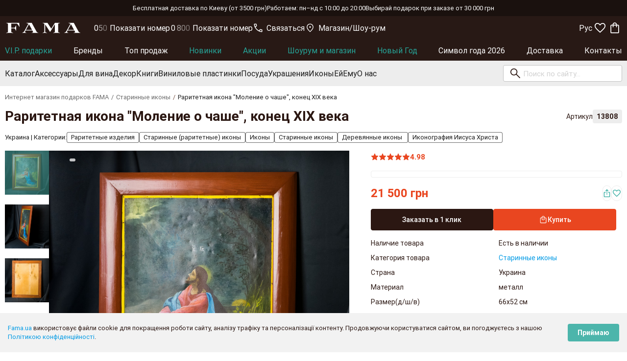

--- FILE ---
content_type: text/html; charset=utf-8
request_url: https://fama.ua/p/raritetnaya-ikona-moleniye-o-chashe-konets-XIX-veka-13808
body_size: 47320
content:
<!DOCTYPE html>
<html lang="ru">
  <head>
    <meta charset="UTF-8"/>
    <meta name="viewport" content="width=device-width, initial-scale=1, maximum-scale=1, user-scalable=0" />
    <title>Купить раритетную икону &quot;Моление о чаше&quot;, конец XIX века в Украине</title>
    <meta name="csrf-param" content="authenticity_token" />
<meta name="csrf-token" content="LTjYx8uqzMkMU8l4RAdTQyXGD14f1HG3gykZwJ1ehqz6QJUaS3sxj2Kt04X24ryvF/66YYYjHd7FxoRPT0ItWA==" />
    <link rel="stylesheet" media="all" href="/assets/application-2f6dc487c028778025d849491c15e34020be78aca531643bae9c1d89acc88fb6.css" />
    <link rel="stylesheet" media="screen" href="/assets/product-c33b612a1aa6c69941da1baef1cc15c11eb36ccbe3c48e30e10c7af75ee8006b.css" />
    <meta name="description" content="Раритетная икона &quot;Моление о чаше&quot;, конец XIX века ✅ - купить в онлайн магазине подарков - цена 21500 грн." />
    <meta name="keywords"    content="" />
      <meta property="og:title"      content="Купить раритетную икону &quot;Моление о чаше&quot;, конец XIX века в Украине" />
      <meta property="og:image"      content="https://fama.ua/uploads/catalog/product/main_picture/13808/big_product.webp" />
      <meta property="og:type"       content="product" />
      <meta property="og:url"        content="https://fama.ua/p/raritetnaya-ikona-moleniye-o-chashe-konets-XIX-veka-13808"  />
      <meta property="og:site_name"  content="Fama Presents" />
    
      <link rel='apple-touch-icon' sizes="57x57" href="https://fama.ua/apple-touch-icon-57x57.png" />
      <link rel='apple-touch-icon' sizes="72x72" href="https://fama.ua/apple-touch-icon-72x72.png" />
      <link rel='apple-touch-icon' sizes="76x76" href="https://fama.ua/apple-touch-icon-76x76.png" />
      <link rel='apple-touch-icon' sizes="96x96" href="https://fama.ua/apple-touch-icon-96x96.png" />
      <link rel='apple-touch-icon' sizes="120x120" href="https://fama.ua/apple-touch-icon-120x120.png" />
      <link rel='apple-touch-icon' sizes="128x128" href="https://fama.ua/apple-touch-icon-128x128.png" />
      <link rel='apple-touch-icon' sizes="144x144" href="https://fama.ua/apple-touch-icon-144x144.png" />
      <link rel='apple-touch-icon' sizes="152x152" href="https://fama.ua/apple-touch-icon-152x152.png" />
      <link rel='apple-touch-icon' sizes="167x167" href="https://fama.ua/apple-touch-icon-167x167.png" />
      <link rel='apple-touch-icon' sizes="180x180" href="https://fama.ua/apple-touch-icon-180x180.png" />
      <link rel='apple-touch-icon' sizes="192x192" href="https://fama.ua/apple-touch-icon-192x192.png" />
      <link rel='apple-touch-icon' sizes="384x384" href="https://fama.ua/apple-touch-icon-384x384.png" />
      <link rel='apple-touch-icon' sizes="512x512" href="https://fama.ua/apple-touch-icon-512x512.png" />
    <meta name="theme-color" content="#2B1712" />
    <meta name="apple-mobile-web-app-status-bar" content="#2B1712" />
    <link rel="manifest" href="https://fama.ua/a2hs.json" />
    <link rel="canonical" href="https://fama.ua/p/raritetnaya-ikona-moleniye-o-chashe-konets-XIX-veka-13808" />
    
      <link rel="alternate" hreflang="x-default" href="https://fama.ua/uk/p/raritetnaya-ikona-moleniye-o-chashe-konets-XIX-veka-13808" />
      <link rel="alternate" href="https://fama.ua/uk/p/raritetnaya-ikona-moleniye-o-chashe-konets-XIX-veka-13808" hreflang="uk-UA" />
    <link rel="alternate" href="https://fama.ua/p/raritetnaya-ikona-moleniye-o-chashe-konets-XIX-veka-13808" hreflang="ru-RU" />
    
    <script>
    App = {}
    App.root_url='https://fama.ua';
    App.site_url='https://fama.ua';
    App.currency='грн';
    App.lang='ru';
    App.site_lang='ru';
    App.abandoned_cart_email='sub_email';
    App.intlTelInputCountries = "ua,kz,az,lv,lt,ee,pl,tr,tw".split(",");
    App.t={"your_order":"Ваш заказ","confirm_btn":"Подтвердить","discount":"Скидка","checkout":"Заказать","cart_empty":"Корзина пустая","continue_shopping":"Продолжить покупки","favorites_exceeded":"Максимальное количество товаров, которые можно добавить в любимые - %s","buy_together_notif_confirm":"После добавления/удаления товара предложение на покупку со скидкой будет отменено.","close":"Закрыть"};
    window.inital_country = 'UA';
    </script>
    <script id="app-config" type="application/json">
      {"stores":[{"label":"Магазин","content":"г. Киев, ул. Саксаганского, 9\u003cbr /\u003eВсе дни: 10:00–20:00","icon":"icon-location","href":"https://fama.ua/page/contacts?lat=50.4355379\u0026lng=30.5189196","image":"/images/about/offline_0.webp"},{"label":"Шоу-рум","content":"м. Київ, ул. Гоголевская, 39, этаж 3. (18 мин от метро \"Лукьяновская\").\u003cbr /\u003eБудни: 09:00–19:00 Выходные: с 10:00 до 17:30","icon":"icon-store","href":"https://fama.ua/page/contacts?lat=50.4539863\u0026lng=30.4927162","image":"/images/about/showroom_0.webp"}],"languages":[{"title":"Українська","label":"Укр","href":"/uk/p/raritetnaya-ikona-moleniye-o-chashe-konets-XIX-veka-13808","lng":"uk","selected":false},{"title":"російська","label":"Рус","href":"/p/raritetnaya-ikona-moleniye-o-chashe-konets-XIX-veka-13808","lng":"ru","selected":true},{"title":"English","label":"Eng","href":"/en/p/raritetnaya-ikona-moleniye-o-chashe-konets-XIX-veka-13808","lng":"en","selected":false}]}
    </script>
    <script>
      var google_tag_params = {"dynx_itemid":"13808","dynx_pagetype":"offerdetail","dynx_totalvalue":21500.0};
    </script>

      <!-- Facebook Pixel Code -->
      <script>
      !function(f,b,e,v,n,t,s)
      {if(f.fbq)return;n=f.fbq=function(){n.callMethod?n.callMethod.apply(n,arguments):n.queue.push(arguments)};
      if(!f._fbq)f._fbq=n;n.push=n;n.loaded=!0;n.version='2.0';n.queue=[];t=b.createElement(e);t.async=!0;
      t.src=v;s=b.getElementsByTagName(e)[0];s.parentNode.insertBefore(t,s)}(window,document,'script','https://connect.facebook.net/en_US/fbevents.js');

      fbq('init', '2023799247946177');
      fbq('track', 'PageView');
      
      fbq('track', 'ViewContent', { 
        content_type: 'product',
        content_ids: ['13808'],
        value: 21500.0,
        currency: 'UAH'
      });

      </script>
      <!-- End Facebook Pixel Code -->

    <meta name="google-site-verification" content="yQ8wxyvGeUwusWA9Qat01XKLbRtsOwXlHPs7y3KgYG4" />
<meta name="facebook-domain-verification" content="pb1kmj55u8ewyr046b0sdux81k7gmb" />

<!-- Global site tag (gtag.js) - Google Ads: 942428610 -->
<script async src="https://www.googletagmanager.com/gtag/js?id=AW-942428610"></script>
<script>
      window.dataLayer = window.dataLayer || [];
      function gtag(){dataLayer.push(arguments);}
      gtag('js', new Date());
      gtag('config', 'AW-942428610');
</script>

<!-- Google Tag Manager -->
<script>(function(w,d,s,l,i){w[l]=w[l]||[];w[l].push({'gtm.start':new Date().getTime(),event:'gtm.js'});
var f=d.getElementsByTagName(s)[0],j=d.createElement(s),dl=l!='dataLayer'?'&l='+l:'';j.async=true;
j.src='https://www.googletagmanager.com/gtm.js?id='+i+dl;f.parentNode.insertBefore(j,f);
})(window,document,'script','dataLayer','GTM-MKKXBQ');</script>
<!-- End Google Tag Manager -->

<!-- Microsoft Clarity -->
<script type="text/javascript">
    (function(c,l,a,r,i,t,y){
        c[a]=c[a]||function(){(c[a].q=c[a].q||[]).push(arguments)};
        t=l.createElement(r);t.async=1;t.src="https://www.clarity.ms/tag/"+i;
        y=l.getElementsByTagName(r)[0];y.parentNode.insertBefore(t,y);
    })(window, document, "clarity", "script", "sp3qa03vzn");
</script>
<!-- End Microsoft Clarity -->



      <script type="text/javascript">
        App.popups_are_allowed = false;
      </script>


      <script>
        gtag('event', 'page_item', {'send_to':'AW-942428610','value':21500.0,'items':[{'id':13808,'google_business_vertical':'retail'}]});
      </script>
    <script async type="text/javascript" src="https://fama.ua/orbitvu12/orbitvu.js"></script>
  </head>
  <body>
    <div class="cookies-eu js-cookies-eu hide" >
  <span class="cookies-eu-content-holder"><a>Fama.ua</a> використовує файли cookie для покращення роботи сайту, аналізу трафіку та персоналізації контенту. Продовжуючи користуватися сайтом, ви погоджуєтесь з нашою <a href="https://fama.ua/uk/page/privacy.html" target="_blank">Політикою конфіденційності</a>.</span>
  <span class="cookies-eu-button-holder">
  <button class="cookies-eu-ok js-cookies-eu-ok"> Приймаю </button>
  </span>
</div>

    <!-- Google Tag Manager (noscript) -->
<noscript><iframe src="https://www.googletagmanager.com/ns.html?id=GTM-MKKXBQ" height="0" width="0" style="display:none;visibility:hidden"></iframe></noscript>
<!-- End Google Tag Manager (noscript) --> 


    <div class="wrapper">
      
<div class="header-top f f-a-center f-j-center f-wrap f-gap--10 f-gap-xl--30 p-top-1 p-bottom-1 hide-on-small-and-down"><div>Бесплатная доставка по Киеву (от 3500 грн)    </div><div>    Работаем: пн–нд с 10:00 до 20:00    </div><div>    Выбирай подарок при заказе от 30 000 грн</div></div>

<header class="header position-sticky layer-10 transition js-header" style="top: 0">
  <div class="container container--wide f f-a-center f-gap-m--8 p-top-05 p-bottom-05 p-top-l-04 p-bottom-l-04">
    <button type="button" class="f-btn f-btn-primary is-text is-square hide-on-large-only js-nav-mobile-trigger" data-activates="header-nav-mobile">
      <svg width="28" height="28" fill="currentColor" class="f-no-shrink"><use xlink:href="#icon-menu"></use></svg>
    </button>

    <a href="https://fama.ua/ru" class="logo f f-a-center m-right-auto m-right-l-3">
      <svg width="122" height="17" fill="currentColor"><use xlink:href="#logo"></use></svg>
    </a>

    <div class="f f-a-center f-gap--16 f-grow--1">
      
  <a
    href="tel:+380961000549"
    class="f-btn f-btn-primary is-text hide-on-med-and-down f f-a-center f-j-start f-gap--0 font-size-l-16 font-weight-400 left-align color-inherit text-transform-hover-underline binct-phone-number-1"
    style="padding: 0"
  >
    <svg width="18" height="18" fill="currentColor" class="f-no-shrink m-right-1"><use xlink:href="#icon-call"></use></svg>
    +38 (096) 100 05 49
  </a>
  <a
    href="tel:0800334676"
    class="f-btn f-btn-primary is-text hide-on-med-and-down f f-a-center f-j-start f-gap--0 font-size-l-16 font-weight-400 left-align color-inherit text-transform-hover-underline binct-phone-number-2"
    style="padding: 0"
  >
    <svg width="18" height="18" fill="currentColor" class="f-no-shrink m-right-1"><use xlink:href="#icon-call"></use></svg>
    0 800  33 46 76
  </a>


      <div class="dropdown-list f f-a-center f-gap--16 hide-on-med-and-down">
        <button type="button" class="dropdown-button f-btn f-btn-primary is-text f-gap--0 font-size-l-16 text-transform-hover-underline p-left-0 p-right-0" data-activates="header-messengers">
          <svg width="18" height="18" fill="currentColor" class="f-no-shrink m-right-1"><use xlink:href="#icon-call"></use></svg>
          Связаться
        </button>

        <button type="button" class="dropdown-button f-btn f-btn-primary is-text f-gap--0 font-size-l-16 text-transform-hover-underline p-left-0 p-right-0" data-activates="header-stores">
          <svg width="18" height="18" fill="currentColor" class="f-no-shrink m-right-1"><use xlink:href="#icon-location"></use></svg>
          Магазин/Шоу-рум
        </button>

        <div id="header-messengers" class="dropdown-content color-primary-black border-radius-4 p-top-15 p-bottom-15" style="min-width: 320px; line-height: 1.5; white-space: normal">

    <div class="f f-d-column f-a-start p-top-05 p-bottom-05 p-left-2 p-right-2">
      <a href="viber://chat?number=%2B380961000645" class="f f-a-center f-gap--16 color-inherit font-size-14 font-weight-700 text-transform-hover-underline" target="_blank">
        <img alt="Viber" class="f-no-shrink font-size-0" loading="lazy" style="height: 32px; aspect-ratio: 1" src="/images/icons/icon-viber.svg" />

        Viber
      </a>
    </div>
    <div class="f f-d-column f-a-start p-top-05 p-bottom-05 p-left-2 p-right-2">
      <a href="https://t.me/Famapresentchat" class="f f-a-center f-gap--16 color-inherit font-size-14 font-weight-700 text-transform-hover-underline" target="_blank">
        <img alt="Telegram" class="f-no-shrink font-size-0" loading="lazy" style="height: 32px; aspect-ratio: 1" src="/images/icons/icon-telegram.svg" />

        Telegram
      </a>
    </div>
    <div class="f f-d-column f-a-start p-top-05 p-bottom-05 p-left-2 p-right-2">
      <a href="https://wa.me/+380961000549" class="f f-a-center f-gap--16 color-inherit font-size-14 font-weight-700 text-transform-hover-underline" target="_blank">
        <img alt="WhatsApp" class="f-no-shrink font-size-0" loading="lazy" style="height: 32px; aspect-ratio: 1" src="/images/icons/icon-watsapp.svg" />

        WhatsApp
      </a>
    </div>

  <div class="p-top-05 p-bottom-05 p-left-2 p-right-2">
    <div class="f f-a-center f-gap--16">
      <img alt="email" class="f-no-shrink" loading="lazy" style="height: 32px" src="/images/icons/icon-email.svg" />

      <div class="f f-d-column f-a-start f-grow--1">
        <div class="font-size-14 font-weight-700">Email:</div>

        
  <a href="mailto:info@fama-presents.com.ua" class="f f-a-center f-j-start f-gap--0 font-size-l-16 color-inherit text-transform-none text-transform-hover-underline" style="padding: 0; margin: 0">

    info@fama-presents.com.ua
  </a>
  <a href="mailto:me@fama-presents.com.ua" class="f f-a-center f-j-start f-gap--0 font-size-l-16 color-inherit text-transform-none text-transform-hover-underline" style="padding: 0; margin: 0">

    me@fama-presents.com.ua
  </a>

      </div>
    </div>
  </div>

</div>


        <div id="header-stores" class="dropdown-content border-radius-4 p-top-1 p-bottom-1" style="min-width: 370px; line-height: 1.2; white-space: normal"></div>
      </div>
    </div>

    <div class="f f-a-center f-col-gap-m--4">
      <div class="dropdown-list hide-on-med-and-down">
        <a href="javascript:;" class="dropdown-button f-btn f-btn-primary is-text is-square font-size-l-16 text-transform-hover-underline" data-activates="header-langs">
          Рус
        </a>
        <script class="js-languages-template" type="x-tmpl-mustache">
          <a href="javascript:;" class="dropdown-button f-btn f-btn-primary is-text is-square font-size-l-16 text-transform-hover-underline" data-activates="header-langs">
            Рус
          </a>
          <ul id="header-langs" class="dropdown-content border-radius-4" style="min-width: calc(100% + 50px)">
            {{#.}}<li><a href="{{ href }}" class="f-a-center" style="display: flex; padding: 10px; line-height: 1.2; white-space: normal">{{ label }}</a></li>{{/.}}
          </ul>
        </script>
      </div>

      <button type="button" class="f-btn f-btn-primary is-text is-square hide-on-large-only js-mobile-search-form-trigger">
        <svg width="28" height="28" fill="currentColor"><use xlink:href="#icon-search"></use></svg>
      </button>

      <button type="button" href="#temporary-bottom-modal" class="f-btn f-btn-primary is-text is-square modal-trigger hide-on-large-only js-stores-mobile-btn">
        <svg width="24" height="24" fill="currentColor"><use xlink:href="#icon-location"></use></svg>
      </button>


      <a href="https://fama.ua/favorites" class="f-btn f-btn-primary is-text is-square js-favorites-btn">
        <svg width="28" height="28" fill="currentColor"><use xlink:href="#icon-favorite-n"></use></svg>
      </a>

      <button type="button" href="#cart-modal" class="f-btn f-btn-primary is-text is-square modal-trigger js-order-btn">
        <svg width="28" height="28" fill="currentColor"><use xlink:href="#icon-shopping-n"></use></svg>
      </button>
    </div>
  </div>

  <nav class="header-nav hide-on-med-and-down">
    <div class="container container--wide f f-j-space-between f-gap--10">
        <a href="/podarki?min-price=20000&amp;max-price=3314500" class="f f-a-center font-size-16 font-weight-400 font-height-1 text-transform-hover-underline highlight transition" style="height: 43px">V.I.P. подарки</a>
        <a href="/catalog/brands" class="f f-a-center font-size-16 font-weight-400 font-height-1 text-transform-hover-underline  transition" style="height: 43px">Бренды</a>
        <a href="/podarki/top-prodazh" class="f f-a-center font-size-16 font-weight-400 font-height-1 text-transform-hover-underline  transition" style="height: 43px">Топ продаж</a>
        <a href="/podarki/vse-categorii/vse-brendy/newitem/date/desc" class="f f-a-center font-size-16 font-weight-400 font-height-1 text-transform-hover-underline highlight transition" style="height: 43px">Новинки</a>
        <a href="/podarki/vse-categorii/vse-brendy/on_sale" class="f f-a-center font-size-16 font-weight-400 font-height-1 text-transform-hover-underline highlight transition" style="height: 43px">Акции</a>
        <a href="/podarki/tovary-yz-shou-ruma" class="f f-a-center font-size-16 font-weight-400 font-height-1 text-transform-hover-underline highlight transition" style="height: 43px">Шоурум и магазин</a>
        <a href="/podarki/podarki-na-novyy-god" class="f f-a-center font-size-16 font-weight-400 font-height-1 text-transform-hover-underline highlight transition" style="height: 43px">Новый Год</a>
        <a href="/podarki/simvol-goda-2026" class="f f-a-center font-size-16 font-weight-400 font-height-1 text-transform-hover-underline  transition" style="height: 43px">Символ года 2026</a>
        <a href="/page/Oplata-ta-dostavka.html" class="f f-a-center font-size-16 font-weight-400 font-height-1 text-transform-hover-underline  transition" style="height: 43px">Доставка</a>
        <a href="/page/contacts" class="f f-a-center font-size-16 font-weight-400 font-height-1 text-transform-hover-underline  transition" style="height: 43px">Контакты</a>
    </div>
  </nav>

  <nav class="header-nav header-nav-bottom hide-on-med-and-down">
    <div class="container container--wide f f-a-center f-gap--20 f-gap-xl--30 overflow-x-a">
        <a href="/podarki" data-id="854" class="f f-a-center font-size-16 font-weight-400 font-height-1 p-left-1 p-right-1 bg-hover-primary-white transition text-transform-nowrap js-nav-list-tab" style="margin: 0 -10px; height: 52px">Каталог</a>
        <a href="/podarki/aksessuary" data-id="637" class="f f-a-center font-size-16 font-weight-400 font-height-1 p-left-1 p-right-1 bg-hover-primary-white transition text-transform-nowrap js-nav-list-tab" style="margin: 0 -10px; height: 52px">Аксессуары</a>
        <a href="/podarki/vynnye-prynadlegnosty" data-id="707" class="f f-a-center font-size-16 font-weight-400 font-height-1 p-left-1 p-right-1 bg-hover-primary-white transition text-transform-nowrap js-nav-list-tab" style="margin: 0 -10px; height: 52px">Для вина</a>
        <a href="/podarki/elementy-dekora" data-id="764" class="f f-a-center font-size-16 font-weight-400 font-height-1 p-left-1 p-right-1 bg-hover-primary-white transition text-transform-nowrap js-nav-list-tab" style="margin: 0 -10px; height: 52px">Декор</a>
        <a href="/podarki/knygy" data-id="726" class="f f-a-center font-size-16 font-weight-400 font-height-1 p-left-1 p-right-1 bg-hover-primary-white transition text-transform-nowrap js-nav-list-tab" style="margin: 0 -10px; height: 52px">Книги</a>
        <a href="/podarki/vinilovyye-plastinki" data-id="1038" class="f f-a-center font-size-16 font-weight-400 font-height-1 p-left-1 p-right-1 bg-hover-primary-white transition text-transform-nowrap js-nav-list-tab" style="margin: 0 -10px; height: 52px">Виниловые пластинки</a>
        <a href="/podarki/posuda-y-servyrovochnye-aksessuary" data-id="821" class="f f-a-center font-size-16 font-weight-400 font-height-1 p-left-1 p-right-1 bg-hover-primary-white transition text-transform-nowrap js-nav-list-tab" style="margin: 0 -10px; height: 52px">Посуда</a>
        <a href="/podarki/ukrashenyya" data-id="932" class="f f-a-center font-size-16 font-weight-400 font-height-1 p-left-1 p-right-1 bg-hover-primary-white transition text-transform-nowrap js-nav-list-tab" style="margin: 0 -10px; height: 52px">Украшения</a>
        <a href="/podarki/ikony" data-id="716" class="f f-a-center font-size-16 font-weight-400 font-height-1 p-left-1 p-right-1 bg-hover-primary-white transition text-transform-nowrap js-nav-list-tab" style="margin: 0 -10px; height: 52px">Иконы</a>
        <a href="/podarki/dlya-divchynky" data-id="1086" class="f f-a-center font-size-16 font-weight-400 font-height-1 p-left-1 p-right-1 bg-hover-primary-white transition text-transform-nowrap js-nav-list-tab" style="margin: 0 -10px; height: 52px">Ей</a>
        <a href="/podarki/dlya-khlopchyka" data-id="1087" class="f f-a-center font-size-16 font-weight-400 font-height-1 p-left-1 p-right-1 bg-hover-primary-white transition text-transform-nowrap js-nav-list-tab" style="margin: 0 -10px; height: 52px">Ему</a>
        <a href="/page/about_us.html" data-id="879" class="f f-a-center font-size-16 font-weight-400 font-height-1 p-left-1 p-right-1 bg-hover-primary-white transition text-transform-nowrap js-nav-list-tab" style="margin: 0 -10px; height: 52px">О нас</a>

      <form class="header-search-form position-relative f f-a-center js-header-search-form" action="/search" accept-charset="UTF-8" method="get"><input name="utf8" type="hidden" value="&#x2713;" />
        <input type="search" name="item" id="item" class="f-input browser-default" required="required" autocomplete="off" placeholder="Поиск по сайту..." />
        <button type="submit" class="f-btn f-btn-primary is-text is-square"><svg width="28" height="28" fill="currentColor"><use xlink:href="#icon-search"></use></svg></button>
</form>    </div>

    <div class="header-nav-tab position-absolute js-nav-list-tab-content" style="display: none; top: 100%; left: 0; right: 0"></div>

    <script id="header-tab-template" type="x-tmpl-mustache">
      <div class="container container--wide f f-a-start f-gap--10 p-top-2 p-bottom-2" style="max-height: {{ maxHeight }}px; overflow-y: auto">
        <div class="f-grow--1" style="column-count: {{#image}}3{{/image}}{{^image}}4{{/image}}">
          {{#children}}
            {{^hidden}}
              <div>
                <a href="{{ url }}" class="fi f-a-center text-transform-hover-underline{{^visible_on_init}} hide-on-large-only{{/visible_on_init}}">{{ title }}</a>
              </div>
            {{/hidden}}
          {{/children}}

          <a href="javascript:;" style="display: none" class="color-primary-o text-transform-hover-underline js-menu-link-more hide-on-med-and-down">показать все</a>
        </div>

        {{#promotion}}
          <a href="{{ url }}" style="display: block">
            <img src="{{ image }}" style="display: block; max-width: 260px" />
          </a>
        {{/promotion}}
      </div>
    </script>
  </nav>

  <script type="x-tmpl-mustache" class="js-stores-template" data-target="#header-stores">
    {{#.}}
      <div class="f f-a-center f-gap--16 p-top-1 p-bottom-1 p-left-2 p-right-2 font-size-14">
        <svg width="24" height="24" fill="currentColor" class="f-no-shrink" style="margin-top: -2px"><use xlink:href="#{{ icon }}"></use></svg>
        <div class="f-grow--1">
          <div class="font-size-16 m-bottom-1">
            <span class="font-weight-700">{{ label }}</span>
            <a href="{{ href }}" target="_blank" class="color-inherit text-transform-underline text-transform-hover-none">На карте</a>
          </div>
          {{{ content }}}
        </div>
      </div>
    {{/.}}
  </script>

  <script type="x-tmpl-mustache" class="header-stores-mobile-template">
    <div class="border-radius-2" style="width: 36px;height: 5px; margin: 6px auto -11px; background-color: #d9d9d9"></div>
    <div class="f-grow--1 p-top-3 p-bottom-2">
      <div class="font-size-20 font-weight-700 center-align m-bottom-2">Наши локации</div>
      {{{ . }}}
    </div>
    <hr style="border-color: #d9d9d9" />
    <div class="f p-top-2 p-bottom-2 p-left-16 p-right-16">
      <button type="button" class="f-btn f-btn-primary modal-close f-grow--1 font-size-16">Закрыть</button>
    </div>
  </script>
</header>

<nav id="header-nav-mobile" class="header-nav header-nav-mobile side-nav f f-d-column overflow-h">
  <div class="position-sticky f f-a-center f-gap--10 p-top-05 p-bottom-05 p-left-1 p-right-1" style="top: 0; z-index: 2">
    <button class="f-btn f-btn-primary is-text is-square f-no-shrink js-nav-mobile-close">
      <svg width="24" height="24" fill="currentColor"><use xlink:href="#icon-close"></use></svg>
    </button>

    <a href="/" class="logo f color-inherit border-radius-2 m-right-l-4" style="padding: 0">
      <svg width="122" height="17" fill="currentColor"><use xlink:href="#logo"></use></svg>
    </a>
  </div>

  <div>
    <script class="js-languages-template" type="x-tmpl-mustache">
      <select name="language" onchange="window.location.href = this.value">
        {{#.}}
          <option value="{{ href }}" {{#selected}}selected{{/selected}}>{{ title }}</option>
        {{/.}}
      </select>
    </script>
  </div>

  <!-- <div class="p-top-16 p-bottom-16 p-left-2 p-right-2" style="border-bottom: 1px solid #dddddd">
    <button href="#auth" class="btn btn-primary-dark modal-trigger waves-effect waves-light p-left-1 p-right-1 bg-hover-primary-black z-depth-0" style="width: 100%">Увійти в особистий кабінет</button>
  </div> -->

  <div class="f f-d-column overflow-y-a js-nav-mobile-list" style="height: 100%">
    <div class="progress">
      <div class="indeterminate"></div>
    </div>
  </div>

  <script id="nav-mobile-template" type="x-tmpl-mustache">
    {{#.}}
      <div class="f js-nav-mobile-item">
        <button class="btn-flat font-height-48 f f-j-start f-grow--1 p-left-2 p-right-2 waves-effect {{#children.length}} js-nav-mobile-button{{/children.length}}">
          <a href="{{ url }}" class="left-align color-inherit{{#highlight}} color-primary-o{{/highlight}}{{^children.length}} f-grow--1{{/children.length}}">{{ title }}</a>

          {{#children.length}}<svg width="24" height="24" class="no-events" style="margin-left: auto"><use xlink:href="#icon-forward"></use></svg>{{/children.length}}
        </button>

        {{#children.length}}
          <div class="nav-mobile__content position-fixed f f-d-column p-bottom-7 bg-white overflow-y-a layer-2 js-nav-mobile-content" style="display: none; top: 48px; left: 0; right: 0; bottom: 0;">
            <button class="position-sticky btn-flat font-height-48 f f-j-start f-no-shrink p-left-2 p-right-2 waves-effect bg-white layer-2{{#highlight}} color-primary-o{{/highlight}} js-nav-mobile-button" style="top: 0">
              <svg width="24" height="24" class="no-events" style="transform: scaleX(-1)"><use xlink:href="#icon-forward"></use></svg>
              {{ title }}
            </button>

            {{#children}}
              <button class="btn-flat font-height-48 f f-j-start f-no-shrink p-left-2 p-right-2 waves-effect">
                <a href="{{ url }}" class="left-align color-inherit{{#highlight}} color-primary-o{{/highlight}} f-grow--1">{{ title }}</a>
              </button>
            {{/children}}
          </div>
        {{/children.length}}
      </div>
    {{/.}}
  </script>
</nav>



      <main id="main" class="main f f-d-column">
        
<script type="application/ld+json">{"@context":"http://schema.org","@type":"Product","name":"Раритетная икона \"Моление о чаше\", конец XIX века","image":["https://fama.ua/uploads/catalog/product/picture/69567/catalog_product.webp"],"description":"Икона «Моление о чаше» была создана безвестным творцом в конце XIX века в память об одном из популярнейших сюжетов Евангелий и важнейшем эпизоде жизни Иисуса Христа. Действие происходит в ночь накануне Его распятия и последующей смерти. Именно в этот момент Иисус принимает окончательное решение...","sku":13808,"brand":{"@type":"Brand","name":"Эксклюзивные Вип-Подарки - Fama"},"offers":{"@type":"Offer","url":"https://fama.ua/p/raritetnaya-ikona-moleniye-o-chashe-konets-XIX-veka-13808","priceCurrency":"UAH","price":21500.0,"availability":"https://schema.org/InStock","offerCount":"10","itemCondition":"https://schema.org/NewCondition","seller":{"@type":"Organization","name":"Інтернет магазин Fama Presents","url":"https://fama.ua"}},"aggregateRating":{"@type":"AggregateRating","ratingValue":5.0,"ratingCount":68},"review":{"@type":"Review","reviewRating":{"@type":"Rating","ratingValue":5.0,"bestRating":5},"author":{"@context":"https://schema.org","@type":"Organization","name":"Интернет магазин Fama Presents","url":"https://fama.ua/","logo":""}}}</script>

<script id="app-data" type="application/json">{"locale":"ru","product":{"id":13808,"title":"Раритетная икона \"Моление о чаше\", конец XIX века","image":"https://fama.ua/uploads/catalog/product/picture/69567/catalog_product.webp","currency":"грн","amount":"21 500 ","amount_old":null,"buttons":[{"href":"#order-one","content":"Заказать в 1 клик","classname":"f-btn-primary"},{"href":"#cart-modal","content":"\u003csvg width='18' height='18' fill='currentColor'\u003e\u003cuse xlink:href='#icon-cart'\u003e\u003c/use\u003e\u003c/svg\u003eКупить","classname":"f-btn-orange js-product-buy-button"}],"variant_title":null,"variant_value":"N/A"},"availability":["Есть в наличии"],"brand":null,"packaging":[],"description":[{"id":"review","title":"Обзор","content":"\u003cp\u003eИкона \u0026laquo;Моление о чаше\u0026raquo; была создана безвестным творцом в конце XIX века в память об одном из популярнейших сюжетов Евангелий и важнейшем эпизоде жизни Иисуса Христа. Действие происходит в ночь накануне Его распятия и последующей смерти. Именно в этот момент Иисус принимает окончательное решение принять свою миссию \u0026ndash; умереть за грехи всего человечества. А Его колебания во время этой молитвы ярко демонстрируют, как ни один другой эпизод из Евангелий, человеческую сторону Спасителя.\u0026nbsp;\u003c/p\u003e\r\n\r\n\u003cp\u003eИкона помогает верующим осознать, что Иисус Христос, как и все люди, был искушаем самыми разными грехами, в том числе и, наверно, самым главным: желанием поставить свою волю над Божьей.\u0026nbsp;\u003c/p\u003e\r\n\r\n\u003cp\u003eХарактеристики:\u003cbr /\u003e\r\nИкона написана на металле;\u003cbr /\u003e\r\n\u0026nbsp;общий размер: 66 на 52 см;\u003cbr /\u003e\r\nразмер иконы: 53 на 40 см;\u003cbr /\u003e\r\nконец XIX века.\u003c/p\u003e\r\n"},{"id":"characteristics","title":"Характеристики","inner_classname":"js-render-characteristics"},{"id":"categories","title":"Категории","inner_classname":"product-categories is-large f f-a-center f-gap--8 f-wrap js-product-categories"},{"id":"delivery","title":"Доставка","inner_classname":"product-delivery js-render-delivery"},{"id":"payment","title":"Оплата","inner_classname":"product-payment js-render-payment"}],"characteristics":[{"label":"Наличие товара","content":"Есть в наличии"},{"label":"Категория товара","content":"\u003ca href='/podarki/starinnye-ikony'\u003eСтаринные иконы\u003c/a\u003e"},{"label":"Страна","content":"Украина"},{"label":"Материал","content":"металл"},{"label":"Размер(д/ш/в)","content":"66х52 см"},{"label":"Период","content":"конец XIX века"},{"label":"Артикул","content":13808}],"variants":{"title":"Варианты","value":"N/A","items":[]}}</script>

<div id="app" class="product">
  <div class="container f f-d-column">
    <nav class="breadcrumbs container breadcrumbs--product">
      <a class="breadcrumb" href="https://fama.ua/" title="Интернет магазин подарков FAMA">Интернет магазин подарков FAMA</a>
      <a class="breadcrumb" href="/podarki/starinnye-ikony" title="Старинные иконы">Старинные иконы</a>
      <span class="breadcrumb">Раритетная икона &quot;Моление о чаше&quot;, конец XIX века</span>
</nav>
<script type="application/ld+json">
  {"@context":"https://schema.org","@type":"BreadcrumbList","itemListElement":[{"@type":"ListItem","position":1,"name":"Интернет магазин подарков FAMA","item":"https://fama.ua/"},{"@type":"ListItem","position":2,"name":"Старинные иконы","item":"https://fama.ua/podarki/starinnye-ikony"},{"@type":"ListItem","position":3,"name":"Раритетная икона \"Моление о чаше\", конец XIX века"}]}
</script>

    <ul class="tabs f-order-m-1 m-bottom-2">
        <li class="tab"><a href='#product-review'>Обзор</a></li>
        <li class="tab"><a href='#product-characteristics'>Характеристики</a></li>
        <li class="tab"><a href='#product-categories'>Категории</a></li>
        <li class="tab"><a href='#product-delivery'>Доставка</a></li>
        <li class="tab"><a href='#product-payment'>Оплата</a></li>
    </ul>

    <div class="f f-a-center f-j-space-between f-gap--10 m-bottom-2">
      <h1 class="product-title m-top-0 m-bottom-0 tooltipped" data-tooltip="Раритетная икона &quot;Моление о чаше&quot;, конец XIX века">Раритетная икона &quot;Моление о чаше&quot;, конец XIX века</h1>
      <p class="product-article f f-a-center f-gap--8 m-top-0 m-bottom-0">Артикул<strong>13808</strong></p>
    </div>

    <div class="f f-a-center f-gap--8 f-wrap m-bottom-2 hide-on-small-only product-categories js-product-categories">
      <span>
        Украина&nbsp;&vert;
        
        
        Категории:
      </span>
        <div class="skeleton border-radius-4 bg-gray-light" style="width: 120px; height: 24px"></div>
        <div class="skeleton border-radius-4 bg-gray-light" style="width: 120px; height: 24px"></div>
        <div class="skeleton border-radius-4 bg-gray-light" style="width: 120px; height: 24px"></div>
        <div class="skeleton border-radius-4 bg-gray-light" style="width: 120px; height: 24px"></div>
    </div>

    <div class="f f-a-center f-j-space-between f-gap--10 m-bottom-2 hide-on-med-and-up">
      <div class="f-rating js-rating ">
  <form class="f-rating-form js-rating-form" value="4.98">
    <div class="f-rating-fill js-rating-fill" style="width:100%">
        <svg width="16" height="16"><use xlink:href="#icon-star"></use></svg>
        <svg width="16" height="16"><use xlink:href="#icon-star"></use></svg>
        <svg width="16" height="16"><use xlink:href="#icon-star"></use></svg>
        <svg width="16" height="16"><use xlink:href="#icon-star"></use></svg>
        <svg width="16" height="16"><use xlink:href="#icon-star"></use></svg>
    </div>

      <input type="radio" name="rating" id='10-1' value="1" checked=&quot;true&quot; />
      <label for='10-1'><svg width="16" height="16"><use xlink:href="#icon-star"></use></svg></label>
      <input type="radio" name="rating" id='10-2' value="2" checked=&quot;true&quot; />
      <label for='10-2'><svg width="16" height="16"><use xlink:href="#icon-star"></use></svg></label>
      <input type="radio" name="rating" id='10-3' value="3" checked=&quot;true&quot; />
      <label for='10-3'><svg width="16" height="16"><use xlink:href="#icon-star"></use></svg></label>
      <input type="radio" name="rating" id='10-4' value="4" checked=&quot;true&quot; />
      <label for='10-4'><svg width="16" height="16"><use xlink:href="#icon-star"></use></svg></label>
      <input type="radio" name="rating" id='10-5' value="5"  />
      <label for='10-5'><svg width="16" height="16"><use xlink:href="#icon-star"></use></svg></label>
  </form>

  <div class="f-rating-value js-rating-value">4.98</div>
</div>

      
    </div>

    <div class="row f f-wrap m-bottom-2 m-bottom-l-4">
      <div class="col s12 l7 f f-col-gap--24 m-bottom-2 m-bottom-l-0 position-relative z-depth-0">
        <div class="product-availability product-availability--short f f-a-center f-col-gap--12 f-row-gap--4 f-wrap js-render-availability"></div>

        
<div class="product-media is-thumb f f-d-column hide-on-small-only js-product-media-thumb">
    <a class="product-media-item picture" tabindex="-1">

      <img alt="Старинная икона" class="responsive-img" loading="lazy" onerror="this.onerror = null; this.src = &#39;[data-uri]&#39;" src="https://fama.ua/uploads/catalog/product/picture/69567/catalog_product.webp" />
    </a>
    <a class="product-media-item picture" tabindex="-1">

      <img alt="Икона" class="responsive-img" loading="lazy" onerror="this.onerror = null; this.src = &#39;[data-uri]&#39;" src="https://fama.ua/uploads/catalog/product/picture/69566/catalog_product.webp" />
    </a>
    <a class="product-media-item picture" tabindex="-1">

      <img alt="Икона Иисуса Христа" class="responsive-img" loading="lazy" onerror="this.onerror = null; this.src = &#39;[data-uri]&#39;" src="https://fama.ua/uploads/catalog/product/picture/69568/catalog_product.webp" />
    </a>
</div>

<div class="product-media f-grow--1 js-product-media">
    <a
      
      class="product-media-item picture js-product-media-item"
      href="https://fama.ua/uploads/catalog/product/picture/69567/superbig_product.webp"
      data-width="1600"
      data-height="1600"
      tabindex="-1"
    >
      <picture>
          <source srcset="https://fama.ua/uploads/catalog/product/picture/69567/big_product.webp" media="(min-width: 601px)" type="image/webp" />
        <img alt="Старинная икона" class="responsive-img" loading="lazy" onerror="this.onerror = null; this.src = &#39;[data-uri]&#39;" src="https://fama.ua/uploads/catalog/product/picture/69567/catalog_product.webp" />
      </picture>
    </a>
    <a
      
      class="product-media-item picture js-product-media-item"
      href="https://fama.ua/uploads/catalog/product/picture/69566/superbig_product.webp"
      data-width="1600"
      data-height="1600"
      tabindex="-1"
    >
      <picture>
          <source srcset="https://fama.ua/uploads/catalog/product/picture/69566/big_product.webp" media="(min-width: 601px)" type="image/webp" />
        <img alt="Икона" class="responsive-img" loading="lazy" onerror="this.onerror = null; this.src = &#39;[data-uri]&#39;" src="https://fama.ua/uploads/catalog/product/picture/69566/catalog_product.webp" />
      </picture>
    </a>
    <a
      
      class="product-media-item picture js-product-media-item"
      href="https://fama.ua/uploads/catalog/product/picture/69568/superbig_product.webp"
      data-width="1600"
      data-height="1600"
      tabindex="-1"
    >
      <picture>
          <source srcset="https://fama.ua/uploads/catalog/product/picture/69568/big_product.webp" media="(min-width: 601px)" type="image/webp" />
        <img alt="Икона Иисуса Христа" class="responsive-img" loading="lazy" onerror="this.onerror = null; this.src = &#39;[data-uri]&#39;" src="https://fama.ua/uploads/catalog/product/picture/69568/catalog_product.webp" />
      </picture>
    </a>
</div>

      </div>

      <div class="col s12 l5">
        <div class="f f-a-center f-j-space-between f-gap--10 m-bottom-2 hide-on-small-only">
          <div class="f-rating js-rating ">
  <form class="f-rating-form js-rating-form" value="4.98">
    <div class="f-rating-fill js-rating-fill" style="width:100%">
        <svg width="16" height="16"><use xlink:href="#icon-star"></use></svg>
        <svg width="16" height="16"><use xlink:href="#icon-star"></use></svg>
        <svg width="16" height="16"><use xlink:href="#icon-star"></use></svg>
        <svg width="16" height="16"><use xlink:href="#icon-star"></use></svg>
        <svg width="16" height="16"><use xlink:href="#icon-star"></use></svg>
    </div>

      <input type="radio" name="rating" id='10-1' value="1" checked=&quot;true&quot; />
      <label for='10-1'><svg width="16" height="16"><use xlink:href="#icon-star"></use></svg></label>
      <input type="radio" name="rating" id='10-2' value="2" checked=&quot;true&quot; />
      <label for='10-2'><svg width="16" height="16"><use xlink:href="#icon-star"></use></svg></label>
      <input type="radio" name="rating" id='10-3' value="3" checked=&quot;true&quot; />
      <label for='10-3'><svg width="16" height="16"><use xlink:href="#icon-star"></use></svg></label>
      <input type="radio" name="rating" id='10-4' value="4" checked=&quot;true&quot; />
      <label for='10-4'><svg width="16" height="16"><use xlink:href="#icon-star"></use></svg></label>
      <input type="radio" name="rating" id='10-5' value="5"  />
      <label for='10-5'><svg width="16" height="16"><use xlink:href="#icon-star"></use></svg></label>
  </form>

  <div class="f-rating-value js-rating-value">4.98</div>
</div>

          
        </div>

        <div class="product-availability product-bordered f f-a-center f-col-gap--12 f-row-gap--4 f-wrap m-bottom-2 js-render-availability">
          <div class="skeleton border-radius-4 bg-gray-light" style="width: 120px; height: 24px"></div>
        </div>

        <div class="f f-a-center f-j-space-between f-col-gap--16 m-bottom-2">
          <div class="f f-d-column f-d-m-row f-a-m-center f-col-gap--8 f-row-gap--4">
              
              <div class="product-amount">21 500  грн</div>
          </div>

          <div class="f f-col-gap--16 position-relative layer-0">
            <div class="fixed-action-btn horizontal click-to-toggle position-static">
              <ul>
                  <li>
                    <a class="f-btn is-outline is-circle is-small telegram waves-effect" href="https://t.me/share/url?url=https://fama.ua/p/raritetnaya-ikona-moleniye-o-chashe-konets-XIX-veka-13808&amp;text=Раритетная икона &quot;Моление о чаше&quot;, конец XIX века" target="_blank" rel="nofollow">
                      <svg width="24" height="24"><use xlink:href="#icon-telegram-color"></use></svg>
                    </a>
                  </li>
                  <li>
                    <a class="f-btn is-outline is-circle is-small viber waves-effect" href="viber://forward?text=https%3A%2F%2Ffama.ua%2Fp%2Fraritetnaya-ikona-moleniye-o-chashe-konets-XIX-veka-13808 Раритетная икона &quot;Моление о чаше&quot;, конец XIX века" target="_blank" rel="nofollow">
                      <svg width="24" height="24"><use xlink:href="#icon-viber-color"></use></svg>
                    </a>
                  </li>
                  <li>
                    <a class="f-btn is-outline is-circle is-small pinterest waves-effect" href="https://pinterest.com/pin/create/button/?url=https://fama.ua/p/raritetnaya-ikona-moleniye-o-chashe-konets-XIX-veka-13808&amp;media=&amp;description=Раритетная икона &quot;Моление о чаше&quot;, конец XIX века" target="_blank" rel="nofollow">
                      <svg width="24" height="24"><use xlink:href="#icon-pinterest-color"></use></svg>
                    </a>
                  </li>
                  <li>
                    <a class="f-btn is-outline is-circle is-small facebook waves-effect" href="https://www.facebook.com/sharer/sharer.php?u=https://fama.ua/p/raritetnaya-ikona-moleniye-o-chashe-konets-XIX-veka-13808" target="_blank" rel="nofollow">
                      <svg width="24" height="24"><use xlink:href="#icon-facebook-color"></use></svg>
                    </a>
                  </li>
              </ul>
              <a class="f-btn is-outline is-circle is-small waves-effect"><svg width='16' height='16' fill='currentColor'><use xlink:href='#icon-share'></use></svg></a>
            </div>
            <button type="button" class="f-btn is-outline is-circle is-small waves-effect js-favorites-toggle" data-id="13808"><svg width='20' height='20' fill='currentColor'><use xlink:href='#icon-favorite'></use></svg></button>
          </div>
        </div>

        

        <div class="f f-d-column f-gap--12 f-gap-m--16 m-bottom-2 no-empty js-render-variants">
          <div class="skeleton border-radius-4 bg-gray-light" style="width: 120px; height: 20px"></div>
          <div class="product-variants product-scrolled f f-gap--12 js-product-variants">
              <div class="product-variants-item product-scrolled-item">
                <div class="skeleton border-radius-4 bg-gray-light" style="width: 40px; height: 40px"></div>
              </div>
              <div class="product-variants-item product-scrolled-item">
                <div class="skeleton border-radius-4 bg-gray-light" style="width: 40px; height: 40px"></div>
              </div>
              <div class="product-variants-item product-scrolled-item">
                <div class="skeleton border-radius-4 bg-gray-light" style="width: 40px; height: 40px"></div>
              </div>
              <div class="product-variants-item product-scrolled-item">
                <div class="skeleton border-radius-4 bg-gray-light" style="width: 40px; height: 40px"></div>
              </div>
          </div>
        </div>

          <div class="product-buttons f f-gap--12 f-d-column f-d-m-row m-bottom-2">
              <a href="#order-one" class="f-btn f-btn-primary modal-trigger f-1">Заказать в 1 клик</a>
              <a href="#cart-modal" class="f-btn f-btn-orange modal-trigger f-1 js-product-buy-button" data-product-id="13808">
                <svg width="18" height="18" fill="currentColor"><use xlink:href="#icon-cart"></use></svg>
                Купить
              </a>
          </div>

        <div class="m-bottom-2 hide-on-med-and-up no-empty js-render-packaging-mobile">
          <div class="product-packaging f f-d-column f-gap--10 f-gap-m--24 m-bottom-2">
            <div class="skeleton" style="width: 70%; height: 20px"></div>
            <div class="product-scrolled f f-gap--24">
              <div class="product-packaging-item product-scrolled-item f f-d-column f-gap--10">
                <div class="f f-gap--12">
                  <div class="skeleton" style="width: 96px; aspect-ratio: 1"></div>
                  <div class="f f-d-column f-gap--8 f-grow--1">
                    <div class="skeleton" style="width: 70%; height: 20px"></div>
                    <div class="skeleton" style="width: 40%; height: 20px"></div>
                  </div>
                </div>
              </div>
            </div>
          </div>
        </div>

        <div class="m-bottom-2 no-empty js-render-characteristics">
          <table cellspacing="6">
              <tr>
                <td><div class="skeleton" style="width: calc(100% - 20px); height: 20px"></div></td>
                <td><div class="skeleton" style="width: calc(100% - 25px); height: 20px"></div></td>
              </tr>
              <tr>
                <td><div class="skeleton" style="width: calc(100% - 42px); height: 20px"></div></td>
                <td><div class="skeleton" style="width: calc(100% - 52px); height: 20px"></div></td>
              </tr>
              <tr>
                <td><div class="skeleton" style="width: calc(100% - 66px); height: 20px"></div></td>
                <td><div class="skeleton" style="width: calc(100% - 81px); height: 20px"></div></td>
              </tr>
              <tr>
                <td><div class="skeleton" style="width: calc(100% - 92px); height: 20px"></div></td>
                <td><div class="skeleton" style="width: calc(100% - 112px); height: 20px"></div></td>
              </tr>
          </table>
        </div>
      </div>
    </div>

    <div class="m-bottom-2 hide-on-small-only no-empty js-render-packaging-desktop">
      <div class="product-packaging f f-d-column f-gap--10 f-gap-m--24 m-bottom-2">
        <div class="skeleton" style="width: 70%; max-width: 300px; height: 20px"></div>
        <div class="product-scrolled f f-gap--24">
            <div class="product-packaging-item product-scrolled-item f f-gap--24">
              <div class="skeleton" style="width: 160px; aspect-ratio: 1"></div>
              <div class="f f-d-column f-gap--8 f-grow--1">
                <div class="skeleton" style="width: 70%; height: 20px"></div>
                <div class="skeleton m-bottom-auto" style="width: 40%; height: 20px"></div>
                <div class="skeleton border-radius-4" style="width: 80%; height: 44px"></div>
              </div>
            </div>
            <div class="product-packaging-item product-scrolled-item f f-gap--24">
              <div class="skeleton" style="width: 160px; aspect-ratio: 1"></div>
              <div class="f f-d-column f-gap--8 f-grow--1">
                <div class="skeleton" style="width: 70%; height: 20px"></div>
                <div class="skeleton m-bottom-auto" style="width: 40%; height: 20px"></div>
                <div class="skeleton border-radius-4" style="width: 80%; height: 44px"></div>
              </div>
            </div>
        </div>
      </div>
    </div>

    <div class="row f-order-1 m-bottom-0 m-bottom-m-3">
      <div class="col s12 m6 l7 m-bottom-2">
        <div class="product-description js-render-description">
          <ul class="collapsible hide-on-med-and-up">
              <li>
                <div class="collapsible-header f f-a-center hide-on-med-and-up">
                  <div class="skeleton" style="width: calc(100% - 20px); height: 20px"></div>
                </div>
              </li>
              <li>
                <div class="collapsible-header f f-a-center hide-on-med-and-up">
                  <div class="skeleton" style="width: calc(100% - 42px); height: 20px"></div>
                </div>
              </li>
              <li>
                <div class="collapsible-header f f-a-center hide-on-med-and-up">
                  <div class="skeleton" style="width: calc(100% - 66px); height: 20px"></div>
                </div>
              </li>
              <li>
                <div class="collapsible-header f f-a-center hide-on-med-and-up">
                  <div class="skeleton" style="width: calc(100% - 92px); height: 20px"></div>
                </div>
              </li>
          </ul>
          <div class="f f-d-column f-gap--8 hide-on-small-only">
              <div class="skeleton" style="width: calc(80% - 20px); height: 20px"></div>
              <div class="skeleton" style="width: calc(80% - 42px); height: 20px"></div>
              <div class="skeleton" style="width: calc(80% - 66px); height: 20px"></div>
              <div class="skeleton" style="width: calc(80% - 92px); height: 20px"></div>
          </div>
        </div>
      </div>

      <div class="col s12 m6 l5 m-bottom-2">
        <div class="product-summary f f-d-column f-gap--16 js-render-summary"></div>
      </div>
    </div>
  </div>


  <div class="container f f-d-column">
    <div class="gift f product-gift f-d-column f-d-m-row m-bottom-4 m-bottom-m-8">
  <img class="gift__img responsive-img f-grow--1" src="/images/gift-img.webp" />
  
  <div class="gift__content f f-d-column f-a-center f-j-center f-gap--20 f-grow--1">
    <svg width="60" height="60" fill="currentColor"><use xlink:href="#icon-gift"></use></svg>

    При заказе от 30 000 грн. вы сможете дополнительно выбрать себе подарок

    <a href="https://fama.ua/all-gifts-list" class="f-btn f-btn-primary is-outline" target="_blank">
      Посмотреть подарки
    </a>
  </div>
</div>


    <div class="product-block f f-d-column f-gap--16 f-gap-m--24 f-order-m--1 m-bottom-4 m-bottom-m-8">
  <h3 class="product-block-title m-top-0 m-bottom-0">Итого дешевле</h3>

  <div  class="product-block-inner product-cheaper-together js-product-cheaper-together" >
    <div class="skeleton" style="width: 80%; height: 24px"></div>
  </div>
</div>


    <div class="product-block f f-d-column f-gap--16 f-gap-m--24 m-bottom-4 m-bottom-m-8">
  <h3 class="product-block-title m-top-0 m-bottom-0">Вам могут понравиться</h3>

  <div id=similar_products_crsl class="product-block-inner s-carousel s-carousel--goods js-product-similar" data-slick='{"mobileFirst": true, "slidesToShow": 2, "slidesToScroll": 1, "arrows": true, "responsive": [{ "breakpoint": 602, "settings": { "slidesToShow": 4 }},{ "breakpoint": 1600, "settings": { "slidesToShow": 6 }}]}'>
    <div class="skeleton" style="width: 70%; height: 24px"></div>
  </div>
</div>


    <div class="product-block f f-d-column f-gap--16 f-gap-m--24 f-order-m--1 m-bottom-4 m-bottom-m-8">
  <h3 class="product-block-title m-top-0 m-bottom-0">Популярное</h3>

  <div  class="product-block-inner product-categories is-large f f-a-center f-gap--8 f-wrap js-product-categories" >
    <div class="skeleton" style="width: 120px; height: 24px"></div>
  </div>
</div>


    <div class="product-block f f-d-column f-gap--16 f-gap-m--24 m-bottom-4 m-bottom-m-8">
  <h3 class="product-block-title m-top-0 m-bottom-0">Недавно просмотренные</h3>

  <div id=seen_products_crsl class="product-block-inner s-carousel s-carousel--goods js-product-recently-viewed" data-slick='{"mobileFirst": true, "slidesToShow": 2, "slidesToScroll": 1, "arrows": true, "responsive": [{ "breakpoint": 602, "settings": { "slidesToShow": 4 }},{ "breakpoint": 1600, "settings": { "slidesToShow": 6 }}]}'>
    <div class="skeleton" style="width: 60%; height: 24px"></div>
  </div>
</div>

  </div>
</div>

<!-- modals -->
<div id="order-popup-error" class="modal modal--order-success p-top-3">
  <a href="javascript:;" class="modal-close btn-close waves-effect waves-light"><i class="material-icons material-icons--close"></i></a>
  <div class="modal-content">
    <div class="modal-title font-weight-500 align-center">
      Ошибка оформления заказа
    </div>
    <div class="modal-content">
      <p>Проверьте свои данные и попробуйте снова.</p>
      <a href="javascript:;" class="modal-close btn waves-effect waves-light">Ок</a>
    </div>
  </div>
</div>
<div id="order-one" class="modal one--order-modal">
  <div class="modal-content">
    <div class="modal-title font-weight-500">
      Быстрый заказ товара
      <a href="javascript:void(0)" class="modal-close waves-effect waves-light btn-close"><i class="material-icons material-icons--close"></i></a>
    </div>
    <p>Артикул: #13808</p>
    <form id="one_click-form" action="" accept-charset="UTF-8" data-remote="true" method="post"><input name="utf8" type="hidden" value="&#x2713;" />
      <div id="one-click-form-wrapper">
        <div class="row">
          <div class="input-field col s12">
            <input id="customer_phone" type="text" class="validate phone required" name="customer[phone]" pattern="\d*" inputmode="numeric"/>
            <label for="customer_phone" class="active">Ваш контактный телефон</label>
            <input type="hidden" id="one_click_country_code" name="customer[phone_country_code]" value="" />
            <input type="hidden" name="product_id" value="13808" />
            <input type="hidden" id="one_click_ga"  name="order[ga_cid]" value="" />
            <input type="hidden" id="order_recaptchatkn" name="order[recaptchatkn]" value="" />
            <input type="hidden" id="authenticity_token" name="authenticity_token" value="" />
          </div>
        </div>
        <div class="row">
          <div class="col s12" style="margin-bottom: 1rem;">
            <input type="checkbox" class="filled-in validate required" id="accept_terms_of_use" name="order[accept_terms_of_use]" data-error=".accept_terms_of_use_error_message"/>
<label for="accept_terms_of_use">
  Я принимаю условия
  <a href="https://fama.ua/page/oferta.html" target="_blank" class="terms_of_use">"Договора-оферты"</a>
  и ознакомлен(а) с
  <a href="https://fama.ua/page/privacy.html" target="_blank" class="privacy_policy">"политикой конфиденциальности"</a>
  <div class="accept_terms_of_use_error_message"></div>
</label>

          </div>
        </div>
        <div class="row" id="phone_confirmation_block" style="display: none;">
          <div class="input-field col s12" id="sms_interface" style="text-align: center;">
            <p class="default"></p>
            <input type="hidden" name="sms_confirnmation_type" id="sms_confirnmation_type" value="">
            <p class="sms_code_input"><input type="text" name="sms_code" id="sms_code_input_field" inputmode="numeric" pattern="[0-9]" autocomplete="one-time-code" style="text-align: center;"></p>
            <a href="javascript:void(0)" class="sms_retry_link" style="display: none;">Отправить смс повторно</a>
            <a href="javascript:void(0)" class="request_call_link" style="display: none;">Заказать звонок и ввести 4 последних цифры номера</a>
            <p class="errors"></p>
            <a href="javascript:void(0)" class="waves-effect waves-light btn" id="set_sms_confirmation" data-formhandler="one_click-form">Продолжить</a>
          </div>
        </div>
        <button type="button" id="one_click_send" class="btn-large btn-wide waves-effect" data-disable-with="Оформление заказа...">Оформить заказ</button>
      </div>
</form>  </div>
</div>

<script class="js-characteristics-template" type="x-tmpl-mustache">
  <table cellspacing="6" class="no-empty">
    {{#.}}
      <tr>
        <td>{{ label }}</td>
        <td>{{{ content }}}</td>
      </tr>
    {{/.}}
  </table>
</script>

<script class="js-packaging-template" type="x-tmpl-mustache">
  {{#items.length}}
    <div class="product-packaging f f-d-column f-gap--10 f-gap-m--24 m-bottom-2 js-product-packaging">
      <p class="product-packaging-title m-top-0 m-bottom-0">Добавьте к заказу</p>
      <div class="product-scrolled f f-gap--24">
        {{#items}}
          <div class="product-packaging-item product-scrolled-item f {{#isDesktop}}f-gap--24{{/isDesktop}}{{^isDesktop}}f-d-column f-gap--10{{/isDesktop}}">
            {{#isDesktop}}
              <img src="{{ image }}" alt="{{ title }}" />
              <div class="f f-d-column f-gap--8 f-grow--1">
                <div class="font-size-16">{{ title }}</div>
                <div class="font-weight-700 f-grow--1">+{{ amount }} {{ currency }}</div>
                <input type="checkbox" id="add_packaging_{{ id }}" name="add_packaging[]" class="browser-default" value="{{ id }}" />
                <label for="add_packaging_{{ id }}" class="f-btn f-btn-primary font-weight-400">
                  <svg width="24" height="24" fill="currentColor"><use xlink:href="#icon-check-circle"></use></svg>
                  <span class="is-added">Добавлено</span>
                  <span>Добавить</span>
                </label>
              </div>
            {{/isDesktop}}
            {{^isDesktop}}
              <div class="f f-gap--12">
                <img src="{{ image }}" alt="{{ title }}" />
                <div class="f f-d-column f-gap--8 f-grow--1">
                  <div class="font-size-16">{{ title }}</div>
                  <div class="font-weight-700 f-grow--1">+{{ amount }} {{ currency }}</div>
                </div>
              </div>
              <input type="checkbox" id="add_packaging_{{ id }}" name="add_packaging[]" class="browser-default" value="{{ id }}" />
              <label for="add_packaging_{{ id }}" class="f-btn f-btn-primary font-weight-400">
                <svg width="24" height="24" fill="currentColor"><use xlink:href="#icon-check-circle"></use></svg>
                <span class="is-added">Добавлено</span>
                <span>Добавить</span>
              </label>
            {{/isDesktop}}
          </div>
        {{/items}}
      </div>
    </div>
  {{/items.length}}
</script>

<script class="js-description-template" type="x-tmpl-mustache">
  {{#isDesktop}}
    {{#items}}
      <div id="product-{{ id }}" class="{{ classname }}">
        <h3 class="font-size-24 font-weight-700 m-top-0 m-bottom-2 hide-on-small-only">{{ title }}</h3>

        {{#inner_classname}}<div class="{{ inner_classname }}">{{{ content }}}</div>{{/inner_classname}}
        {{^inner_classname}}{{{ content }}}{{/inner_classname}}
      </div>
    {{/items}}
  {{/isDesktop}}
  {{^isDesktop}}
    <ul class="collapsible" data-collapsible="expandable">
      {{#items}}
        <li>
          <div class="collapsible-header f f-a-center f-j-space-between">
            {{ title }}
            <svg width="12" height="12" fill="currentColor"><use xlink:href="#icon-next"></use></svg>
          </div>
          <div id="product-{{ id }}" class="collapsible-body {{ classname }} {{ inner_classname }}">
            {{{ content }}}
          </div>
        </li>
      {{/items}}
    </ul>
  {{/isDesktop}}
</script>

<script class="js-summary-template" type="x-tmpl-mustache">
  <div class="f f-gap--16">
    <img src="{{ image }}" alt="{{ title }}" />
    <div class="f f-d-column f-gap--10">
      <div class="product-title">{{ title }}</div>
      <div class="f f-a-center f-col-gap--8 f-row-gap--4 f-wrap">
        {{#amount_old}}
          <div class="product-amount product-amount--old">{{ amount_old }} {{ currency }}</div>
        {{/amount_old}}
        {{#amount}}
          <div class="product-amount">{{ amount }} {{ currency }}</div>
        {{/amount}}
      </div>
      {{#variant_title}}
        <div>{{ variant_title }}: <strong>{{ variant_value }}{{^variant_value}}N/A{{/variant_value}}</strong></div>
      {{/variant_title}}
    </div>
  </div>
  <div class="f f-d-m-column f-gap--16{{^buttons}} hide{{/buttons}}">
    {{#buttons}}
      <a href="{{ href }}" class="f-btn {{ classname}} modal-trigger f-1">{{{ content }}}</a>
    {{/buttons}}
  </div>
</script>

<script class="js-delivery-template" type="x-tmpl-mustache">
  <div class="product-block product-bordered f f-a-center f-gap--8 m-bottom-4">
    <div class="f f-d-column f-gap--8 f-grow--1">
      <div class="product-block-title">Бесплатная доставка</div>
      От 4000 грн. На следующий день
    </div>
    <img src="/img/package.svg" alt="delivery" />
  </div>
  {{{ content }}}
</script>

<script class="js-payment-template" type="x-tmpl-mustache">
  <div class="product-block product-bordered f f-a-center f-gap--8 m-bottom-4">
    <div class="f f-d-column f-gap--8 f-grow--1">
      <div class="product-block-title">14 дней на возвращение</div>
      Быстрый возврат средств
    </div>
    <img src="/img/datepicker.svg" alt="payment" />
  </div>
  {{{ content }}}
</script>

<script class="js-variants-template" type="x-tmpl-mustache">
  <p class="m-top-0 m-bottom-0{{^title}} hide{{/title}}">{{ title }}: <strong>{{ value }}{{^value}}N/A{{/value}}</strong></p>
  <div class="product-variants product-scrolled f f-gap--12 no-empty js-product-variants">
    {{#items}}
      <a
        href="{{ url }}"
        class="product-variants-item product-scrolled-item {{#current}}active{{/current}} tooltipped"
        data-tooltip="{{ title }}"
        data-position="top"
      >
        <img src="{{ image }}" alt="{{ title }}" class="responsive-img" />
      </a>
    {{/items}}
  </div>
</script>

<script class="js-availability-template" type="x-tmpl-mustache">
  {{#.}}
    <div class="product-availability-item fi f-a-center f-gap--4 {{#hasIcon}}font-weight-700 has-icon{{/hasIcon}}">
      {{#hasIcon}}
        <svg width="18" height="18" fill="currentColor"><use xlink:href="#icon-check-circle"></use></svg>
      {{/hasIcon}}
      {{{ content }}}
    </div>
  {{/.}}
</script>

<svg version="1.1" xmlns="http://www.w3.org/2000/svg" style="display: none !important">
  <symbol id="icon-360" viewBox="1 0 64 30"><path fill-rule="evenodd" d="M6.965 16.313c-11.579 6.354 19.61 10.213 26.635 10.15V22.59l5.839 5.833-5.839 5.844v-3.63c-14.12.536-47.354-8.552-27.365-16.094.188.588.417 1.146.678 1.667l.052.104ZM56.439 4.328c0-1.36.245-2.312.734-2.854.49-.542 1.235-.813 2.24-.813.48 0 .88.063 1.187.178.308.12.563.27.756.463.198.188.349.39.463.6.115.207.203.452.271.733.135.532.198 1.089.198 1.672 0 1.297-.219 2.25-.661 2.85-.438.598-1.193.9-2.271.9-.6 0-1.089-.099-1.459-.286a2.358 2.358 0 0 1-.911-.844c-.172-.265-.307-.625-.401-1.078a7.246 7.246 0 0 1-.146-1.52ZM13.788 5.464 9.1 4.63c.39-1.49 1.136-2.635 2.245-3.432C12.449.4 14.017 0 16.043 0c2.328 0 4.005.432 5.047 1.302 1.036.87 1.552 1.964 1.552 3.276 0 .771-.214 1.469-.63 2.089-.422.625-1.053 1.172-1.902 1.64.688.172 1.22.37 1.579.6a3.859 3.859 0 0 1 1.38 1.442c.328.599.495 1.307.495 2.136 0 1.041-.271 2.036-.813 2.994-.547.953-1.328 1.688-2.349 2.203-1.02.516-2.364.771-4.031.771-1.62 0-2.901-.192-3.833-.573-.938-.38-1.709-.937-2.313-1.677-.604-.734-1.068-1.661-1.39-2.776l4.963-.661c.198 1 .495 1.698.906 2.088.406.386.927.584 1.563.584.661 0 1.213-.245 1.656-.73.443-.484.662-1.135.662-1.947 0-.829-.214-1.47-.636-1.922-.422-.454-1-.683-1.73-.683-.385 0-.921.094-1.598.292l.255-3.547c.27.042.485.063.636.063.64 0 1.177-.209 1.604-.62.427-.412.646-.896.646-1.464 0-.547-.162-.979-.485-1.297-.323-.323-.77-.484-1.328-.484-.583 0-1.052.177-1.417.526-.37.344-.614.958-.744 1.839Zm25.354-1.157-4.938.604c-.13-.687-.343-1.166-.645-1.447a1.606 1.606 0 0 0-1.125-.422c-.802 0-1.428.4-1.87 1.213-.323.589-.568 1.834-.719 3.745.594-.604 1.203-1.047 1.823-1.333.625-.287 1.349-.433 2.167-.433 1.593 0 2.937.568 4.036 1.704 1.1 1.14 1.651 2.583 1.651 4.328 0 1.177-.276 2.25-.833 3.229a5.476 5.476 0 0 1-2.313 2.214c-.99.5-2.224.75-3.713.75-1.787 0-3.22-.303-4.297-.917-1.078-.61-1.943-1.578-2.589-2.912-.646-1.333-.969-3.099-.969-5.302 0-3.219.678-5.578 2.037-7.078C28.194.75 30.075 0 32.48 0c1.422 0 2.542.161 3.365.49.823.328 1.51.812 2.052 1.437.547.636.964 1.427 1.245 2.38Zm-9.13 7.959c0 .969.244 1.724.729 2.27.49.548 1.083.824 1.791.824.652 0 1.198-.25 1.636-.745.437-.495.656-1.235.656-2.22 0-1.004-.229-1.775-.682-2.301-.458-.526-1.021-.792-1.698-.792a2.26 2.26 0 0 0-1.74.771c-.463.51-.692 1.24-.692 2.193ZM40.579 9.15c0-3.39.61-5.766 1.834-7.12C43.632.677 45.496 0 47.99 0c1.203 0 2.188.151 2.958.443.771.297 1.401.682 1.886 1.156.49.474.875.974 1.15 1.495.282.526.506 1.135.678 1.833.333 1.328.5 2.719.5 4.167 0 3.24-.547 5.604-1.646 7.104-1.094 1.5-2.98 2.25-5.662 2.25-1.5 0-2.713-.24-3.64-.719s-1.682-1.182-2.276-2.11c-.427-.655-.766-1.551-1.005-2.692-.235-1.135-.355-2.396-.355-3.776Zm4.912.01c0 2.271.198 3.824.604 4.657.401.833.985 1.245 1.75 1.245.505 0 .938-.178 1.307-.526.37-.355.641-.917.813-1.678.177-.765.26-1.953.26-3.567 0-2.37-.198-3.959-.604-4.782-.4-.812-1.005-1.224-1.807-1.224-.823 0-1.412.417-1.781 1.245-.36.839-.542 2.38-.542 4.63Zm12.917-4.828c0 .912.078 1.532.24 1.865.16.333.395.5.702.5a.724.724 0 0 0 .526-.214c.146-.14.256-.364.329-.671.067-.308.104-.782.104-1.428 0-.947-.078-1.588-.24-1.916-.161-.328-.4-.49-.724-.49-.328 0-.567.167-.713.5-.151.334-.224.953-.224 1.854Zm-1.48 11.412c5.5 2.797 4.188 6.766-5.552 9.177-2.76.682-5.88 1.302-9.302 1.557v3.151c3.808-.265 7.35-1.14 10.448-1.89 14.646-3.547 14.136-9.88 4.875-13.453-.13.515-.286 1-.468 1.458Z" clip-rule="evenodd"></path></symbol>
  <symbol id="icon-description" viewBox="0 0 20 21"><path fill-rule="evenodd" clip-rule="evenodd" d="M19.71 10.28L10.23 0.820033C10.1368 0.719493 10.0239 0.639213 9.89831 0.584163C9.77271 0.529113 9.63711 0.500473 9.50001 0.500033H3.50003C3.36842 0.499273 3.23796 0.524503 3.11612 0.574263C2.99428 0.624023 2.88347 0.697353 2.79003 0.790033L0.290033 3.28003C0.197353 3.37347 0.124023 3.48429 0.0742626 3.60612C0.0244926 3.72796 -0.000727356 3.85842 3.26438e-05 3.99003V9.99003C0.00371264 10.2548 0.107293 10.5084 0.290033 10.7L9.78001 20.2C9.97171 20.3827 10.2252 20.4863 10.49 20.49C10.6216 20.4908 10.7521 20.4655 10.8739 20.4158C10.9958 20.366 11.1066 20.2927 11.2 20.2L19.71 11.69C19.8027 11.5966 19.876 11.4857 19.9258 11.3639C19.9756 11.2421 20.0008 11.1116 20 10.98C19.9938 10.7187 19.8904 10.4691 19.71 10.28ZM5.00003 4.50003C4.80225 4.50003 4.60891 4.55868 4.44446 4.66856C4.28001 4.77844 4.15183 4.93462 4.07615 5.11735C4.00046 5.30007 3.98066 5.50114 4.01924 5.69512C4.05783 5.8891 4.15307 6.06729 4.29292 6.20714C4.43277 6.34699 4.61096 6.44223 4.80494 6.48082C4.99892 6.5194 5.19998 6.4996 5.38271 6.42391C5.56544 6.34822 5.72161 6.22005 5.8315 6.0556C5.94138 5.89115 6.00003 5.69781 6.00003 5.50003C6.00003 5.23481 5.89467 4.98046 5.70713 4.79292C5.5196 4.60539 5.26524 4.50003 5.00003 4.50003ZM2.00003 9.59003L10.49 18.09L17.58 10.99L9.08001 2.50003H3.90003L2.00003 4.40003V9.59003Z"></path></symbol>
  <symbol id="icon-categories" viewBox="0 0 16 21" > <path fill-rule="evenodd" clip-rule="evenodd" d="M15 5.5H12V4.5C12 3.43913 11.5786 2.42172 10.8284 1.67157C10.0783 0.92143 9.0609 0.5 8 0.5C6.9391 0.5 5.92172 0.92143 5.17157 1.67157C4.42143 2.42172 4 3.43913 4 4.5V5.5H1C0.73478 5.5 0.48043 5.60536 0.29289 5.79289C0.10536 5.98043 0 6.23478 0 6.5V17.5C0 18.2956 0.31607 19.0587 0.87868 19.6213C1.44129 20.1839 2.20435 20.5 3 20.5H13C13.7956 20.5 14.5587 20.1839 15.1213 19.6213C15.6839 19.0587 16 18.2956 16 17.5V6.5C16 6.23478 15.8946 5.98043 15.7071 5.79289C15.5196 5.60536 15.2652 5.5 15 5.5ZM6 4.5C6 3.96957 6.2107 3.46086 6.5858 3.08579C6.9609 2.71071 7.4696 2.5 8 2.5C8.5304 2.5 9.0391 2.71071 9.4142 3.08579C9.7893 3.46086 10 3.96957 10 4.5V5.5H6V4.5ZM13.7071 18.2071C13.8946 18.0196 14 17.7652 14 17.5V7.5H12V8.5C12 8.7652 11.8946 9.0196 11.7071 9.2071C11.5196 9.3946 11.2652 9.5 11 9.5C10.7348 9.5 10.4804 9.3946 10.2929 9.2071C10.1054 9.0196 10 8.7652 10 8.5V7.5H6V8.5C6 8.7652 5.89464 9.0196 5.70711 9.2071C5.51957 9.3946 5.26522 9.5 5 9.5C4.73478 9.5 4.48043 9.3946 4.29289 9.2071C4.10536 9.0196 4 8.7652 4 8.5V7.5H2V17.5C2 17.7652 2.10536 18.0196 2.29289 18.2071C2.48043 18.3946 2.73478 18.5 3 18.5H13C13.2652 18.5 13.5196 18.3946 13.7071 18.2071Z"></path></symbol>
  <symbol id="icon-telegram-color" viewBox="0 0 24 24"><path d="M19.785 4.1L3.84 10.247c-1.088.437-1.081 1.044-.2 1.315l4.094 1.276 9.472-5.975c.448-.273.857-.126.52.172l-7.673 6.926h-.002.002l-.283 4.22c.414 0 .597-.19.829-.413l1.988-1.934 4.136 3.055c.762.42 1.31.204 1.5-.706L20.938 5.39c.278-1.114-.425-1.619-1.153-1.29z"></path></symbol>
  <symbol id="icon-viber-color" viewBox="0 0 24 24"><path d="M11.775 3c-1.425 0-4.95.15-6.825 1.95C3.6 6.225 3.075 8.175 3 10.5c-.15 3.675.675 6 2.025 7.2.3.225 1.05.825 2.475 1.275v1.875s0 .75.45.9c.075 0 .15.075.225.075.45 0 .825-.525 1.35-1.05.45-.525.825-.9 1.05-1.275h1.65c1.425 0 4.95-.15 6.825-1.95 1.35-1.35 1.875-3.3 1.875-5.775C21 11.4 21 10.95 21 10.5c-.075-2.775-.9-4.65-2.025-5.7-.45-.375-2.4-1.8-6.6-1.8h-.6zm-.15 1.425h.675c3.975 0 5.475 1.275 5.625 1.425.9.75 1.425 2.4 1.5 4.575v.3c.075.45.075.825.075 1.05-.075 2.25-.525 3.75-1.425 4.725C16.5 17.925 13.2 18 12.3 18h-1.425l-1.2 1.35-.75.825-.15.225c-.15.15-.375.45-.525.525V17.55c-1.5-.375-2.1-.9-2.25-1.05-1.05-.9-1.65-3.075-1.5-6v-.75c.15-1.8.6-3 1.35-3.825 1.575-1.425 4.875-1.5 5.775-1.5zm-.075 1.65a.263.263 0 000 .525c2.775 0 5.175 1.875 5.175 5.4 0 .375.525.375.525 0 0-3.825-2.55-6-5.7-5.925zm-2.972.694a.656.656 0 00-.477.13c-.75.375-1.501 1.127-1.276 1.952 0 0 .15.674.975 2.099.45.675.825 1.275 1.2 1.725.375.525.975 1.125 1.575 1.575 1.2.975 3.075 1.95 3.9 2.175.75.225 1.575-.525 1.95-1.275a.716.716 0 00-.225-.9c-.45-.45-1.2-.975-1.725-1.275-.375-.225-.825-.075-.975.15l-.375.45c-.15.225-.525.225-.525.225-2.475-.675-3.15-3.225-3.15-3.225s0-.3.225-.525l.45-.375c.225-.15.375-.6.15-.975-.15-.225-.375-.675-.6-.9C9.45 7.5 9 6.975 9 6.975a.722.722 0 00-.422-.206zm3.497.806C11.7 7.5 11.625 8.1 12 8.1c2.1.15 3.3 1.575 3.225 3.375-.075.375.525.375.525 0 .075-2.1-1.275-3.825-3.675-3.9zM12.3 9c-.375-.075-.375.525 0 .525.9 0 1.35.525 1.35 1.425.075.375.6.375.6 0C14.175 9.75 13.5 9 12.3 9z"></path></symbol>
  <symbol id="icon-pinterest-color" viewBox="0 0 24 24"><path d="M5.08 9.46a6 6 0 011.52-4 7.61 7.61 0 013.65-2.18A8.57 8.57 0 0112.43 3c1.14 0 2.2.24 3.19.72.97.47 1.8 1.2 2.39 2.1.61.91.92 1.95.92 3.1 0 .7-.07 1.37-.21 2.03-.14.66-.36 1.3-.65 1.92a6.6 6.6 0 01-1.07 1.6A4.72 4.72 0 0113.39 16c-.5 0-.98-.11-1.46-.34a2.15 2.15 0 01-1.04-.95l-.3 1.21-.26 1.03-.22.77c-.07.26-.16.52-.28.77l-.34.67c-.15.29-.32.57-.5.84l-.67.93-.15.06-.1-.11a35.7 35.7 0 01-.16-2.04c0-.66.08-1.4.23-2.23.16-.82.4-1.86.72-3.1.33-1.25.51-1.99.56-2.2a4.17 4.17 0 01-.34-1.83c0-.6.19-1.16.56-1.69A1.7 1.7 0 0111.07 7c.44 0 .78.15 1.03.44.24.3.36.66.36 1.11 0 .48-.16 1.17-.47 2.07a6.8 6.8 0 00-.48 2.02c0 .45.16.83.49 1.13.31.3.74.46 1.17.45a2.46 2.46 0 001.95-1c.5-.67.84-1.43 1.02-2.23a12.01 12.01 0 00.29-2.28c0-1.25-.4-2.22-1.18-2.91a4.5 4.5 0 00-3.1-1.05c-1.43 0-2.64.47-3.6 1.4a4.73 4.73 0 00-1.31 4.48c.08.3.18.53.29.7l.29.5c.09.15.13.26.13.32 0 .2-.05.47-.16.8-.1.32-.24.48-.4.48l-.18-.03a2.2 2.2 0 01-.98-.6c-.28-.3-.5-.65-.66-1.03a6.99 6.99 0 01-.48-2.32z"></path></symbol>
  <symbol id="icon-facebook-color" viewBox="0 0 24 24"><path d="M13.065 20.997v-8.196h2.765l.411-3.209h-3.176V7.548c0-.926.258-1.56 1.587-1.56h1.684v-2.86c-.82-.089-1.643-.131-2.467-.128-2.444 0-4.122 1.492-4.122 4.231v2.355H7v3.21h2.753v8.201h3.312z"></path></symbol>
</svg>





      </main>

      
        
  <div class="container p-left-0 p-right-0 p-left-m-1 p-right-m-1 m-bottom-m-2 m-bottom-l-3"><div class="js-subscribe f-subscribe f f-d-column f-d-l-row f-a-l-center f-gap--24 p-left-1 p-right-1 p-left-m-2 p-right-m-2 p-left-l-4 p-right-l-5 p-top-2 p-bottom-2 p-top-l-3 p-bottom-l-3 color-brown-b bg-gray-lighten ">
  <div class="f-grow--1 f f-d-column f-gap--24 p-right-l-8">
    <div class="f f-a-center f-gap--16">
      <img alt="subscribe" class="f-no-shrink" loading="lazy" src="/images/bags.webp" />

      <div class="font-size-18 font-size-l-24 font-weight-700">Подпишитесь и получите скидку <strong>300 грн</strong> на покупку товара стоимостью более 2000 грн</div>
    </div>

    <div class="font-size-13 font-size-l-16">Вы будете в курсе всех новинок и акционных предложений, а также получите гарантированную скидку -300 грн на любой товар, стоимость которого превышает 2000 грн.</div>
  </div>


  <form id="footer_subscribe_form" class="f f-d-column f-gap--16 f-gap-m--24 f-no-shrink" action="/subscribe.json" accept-charset="UTF-8" data-remote="true" method="post"><input name="utf8" type="hidden" value="&#x2713;" /><input type="hidden" name="authenticity_token" value="iiGxQCeE4+FyP4GqmD4wPpjjjKowY2zXihTcNs24rMFBIAK5//mS+sd0Bp6RtzuXUcbdGQY5+DbIpqO5yS8MAg==" />
    <input class="SkipReset" value="form-site" type="hidden" name="client_subscription[tag]" />
    <div class="input-field f f-d-column" style="margin: 0">
      <input id="client_subscription_email" class="browser-default validate p-left-1 p-right-1 border-radius-2" name="client_subscription[email]" pattern="[^@\s]+@[^@\s]+\.[^@\s]+" placeholder="Укажите ваш Email" required="required" style="border: 1px solid; height: 50px" autocomplete="off" type="text" />
      <label for="client_subscription_email" class="required"></label>
    </div>
    <div class="input-field f f-d-column" style="margin: 0">
      <button type="submit" name="button" class="btn btn-medium btn-primary-dark font-size-16 font-weight-400 waves-effect waves-teal text-transform-none z-depth-0">Подписаться на рассылку</button>
    </div>
</form></div>

<script id="subscribe-modal-template" type="x-tmpl-mustache">
  <div id="subscribe-modal" class="modal modal--center subscribe-modal">
    <a href="javascript:void(0)" class="modal-close waves-effect waves-light"><i class="material-icons material-icons--close"></i></a>
    <div class="modal-content">
      <div class="row m-bottom-0">
        <div class="col s12 l6">
          <div class="modal-title font-weight-500 m-top-0 m-bottom-2 m-bottom-m-5">Спасибо!</div>
          <p class="m-top-0 m-bottom-2 m-bottom-m-5">{{{ content }}}</p>
          <a href="javascript:void(0)" class="modal-close btn btn-dark btn-wide waves-effect waves-light subscribe-modal__btn m-bottom-7 m-bottom-l-0">OK</a>
        </div>
        <div class="col s12 l6 center-align">
          <img src="{{ image }}" class="responsive-img subscribe-modal__img" />
        </div>
      </div>
    </div>
  </div>
</script>
</div>

<footer class="footer f-order-2">
  <div class="container container--wide">
    <div class="f-socials f f-d-column f-a-m-center f-gap--10 f-d-m-row f-j-m-center p-top-1 p-bottom-1 p-top-m-2 p-bottom-m-2">
  <div class="font-weight-700 font-size-24">
    Подписывайтесь на нас:
  </div>

        <ul class="socials__list">
        <li>
          <a href="https://www.facebook.com/FamaPresents" class="socials__item" target="_blank" rel="nofollow">
            <svg class="icon-svg" width="26" height="26"><use xlink:href="#icon-facebook"></use></svg>
          </a>
        </li>
        
        <li>
          <a href="https://www.instagram.com/famapresents/" class="socials__item" target="_blank" rel="nofollow">
            <svg class="icon-svg" width="26" height="26"><use xlink:href="#icon-instagram"></use></svg>
          </a>
        </li>

        <li>
<a href="https://www.tiktok.com/@famapresents?_t=8eKlczuLVgb" class="socials__item" target="_blank" rel="nofollow">
    <svg class="icon-svg" width="26" height="26"><use xlink:href="#icon-tiktok"></use></svg>
</a>
        </li>

        <li>
          <a href="http://www.youtube.com/c/Famapresents" class="socials__item" target="_blank" rel="nofollow">
            <svg class="icon-svg" width="26" height="26"><use xlink:href="#icon-youtube"></use></svg>
          </a>
        </li>
      </ul>


</div>


    <hr class="hide-on-small-only" />

    <div class="row m-bottom-0">
      <div class="col s12 l4">
        <div class="p-top-15 p-bottom-15" style="column-count: 2">
            <div class="f f-a-center f-j-start p-top-05 p-bottom-05">
              <a href="/podarki/vse-categorii/vse-brendy/newitem" class="f f-a-center f-j-start f-gap--0 font-size-m-16 text-transform-none text-transform-hover-underline color-inherit" target="_blank" style="line-height: 1; min-height: 28px">
                Новинки
              </a>
            </div>
            <div class="f f-a-center f-j-start p-top-05 p-bottom-05">
              <a href="/page/about_us.html" class="f f-a-center f-j-start f-gap--0 font-size-m-16 text-transform-none text-transform-hover-underline color-inherit" target="_blank" style="line-height: 1; min-height: 28px">
                О нас
              </a>
            </div>
            <div class="f f-a-center f-j-start p-top-05 p-bottom-05">
              <a href="/catalog/brands" class="f f-a-center f-j-start f-gap--0 font-size-m-16 text-transform-none text-transform-hover-underline color-inherit" target="_blank" style="line-height: 1; min-height: 28px">
                Бренды
              </a>
            </div>
            <div class="f f-a-center f-j-start p-top-05 p-bottom-05">
              <a href="/page/Oplata-ta-dostavka.html" class="f f-a-center f-j-start f-gap--0 font-size-m-16 text-transform-none text-transform-hover-underline color-inherit" target="_blank" style="line-height: 1; min-height: 28px">
                Доставка
              </a>
            </div>
            <div class="f f-a-center f-j-start p-top-05 p-bottom-05">
              <a href="/page/Usloviya-vozvrata-tovara.html" class="f f-a-center f-j-start f-gap--0 font-size-m-16 text-transform-none text-transform-hover-underline color-inherit" target="_blank" style="line-height: 1; min-height: 28px">
                Условия возврата товара
              </a>
            </div>
            <div class="f f-a-center f-j-start p-top-05 p-bottom-05">
              <a href="/podarki/vse-categorii/vse-brendy/on_sale" class="f f-a-center f-j-start f-gap--0 font-size-m-16 text-transform-none text-transform-hover-underline color-primary-c" target="_blank" style="line-height: 1; min-height: 28px">
                Акции
              </a>
            </div>
            <div class="f f-a-center f-j-start p-top-05 p-bottom-05">
              <a href="/page/usloviya-oplaty-tovara.html" class="f f-a-center f-j-start f-gap--0 font-size-m-16 text-transform-none text-transform-hover-underline color-inherit" target="_blank" style="line-height: 1; min-height: 28px">
                Условия оплаты товара
              </a>
            </div>
            <div class="f f-a-center f-j-start p-top-05 p-bottom-05">
              <a href="/sitemap" class="f f-a-center f-j-start f-gap--0 font-size-m-16 text-transform-none text-transform-hover-underline color-inherit" target="_blank" style="line-height: 1; min-height: 28px">
                Карта сайта
              </a>
            </div>
            <div class="f f-a-center f-j-start p-top-05 p-bottom-05">
              <a href="/blog" class="f f-a-center f-j-start f-gap--0 font-size-m-16 text-transform-none text-transform-hover-underline color-inherit" target="_blank" style="line-height: 1; min-height: 28px">
                Блог
              </a>
            </div>
            <div class="f f-a-center f-j-start p-top-05 p-bottom-05">
              <a href="/page/contacts" class="f f-a-center f-j-start f-gap--0 font-size-m-16 text-transform-none text-transform-hover-underline color-inherit" target="_blank" style="line-height: 1; min-height: 28px">
                Контакты
              </a>
            </div>
        </div>

        <hr class="hide-on-small-only hide-on-large-only" />
      </div>

      <div class="col s12 m7 l4">
        <hr class="hide-on-med-and-up" />
        
        <div class="f f-d-column f-a-start f-gap--10 f-gap-l--20 p-top-2 p-bottom-2">
          <a href="https://fama.ua/page/Usloviya-vozvrata-tovara.html" class="f f-a-center f-j-start f-gap--0 font-size-l-16 color-inherit text-transform-none text-transform-hover-underline" target="_blank">
            <svg width="24" height="24" fill="currentColor" class="m-right-1"><use xlink:href="#icon-return"></use></svg>
            Условия возврата товара
          </a>
          <a href="https://fama.ua/page/usloviya-oplaty-tovara.html" class="f f-a-center f-j-start f-gap--0 font-size-l-16 color-inherit text-transform-none text-transform-hover-underline" target="_blank">
            <svg width="24" height="24" fill="currentColor" class="m-right-1"><use xlink:href="#icon-wallet"></use></svg>
            Условия оплаты товара
          </a>

          <hr class="m-top-1 m-bottom-1 hide-on-med-and-up" />

          <div class="js-render-footer-stores f f-d-column f-gap--24 font-size-13 font-size-m-14">
            <script class="js-stores-template" data-target=".js-render-footer-stores" type="x-tmpl-mustache">
              {{#.}}
                <div class="f f-gap--8">
                  <svg width="24" height="24" fill="currentColor" class="f-no-shrink" style="margin-top: -2px"><use xlink:href="#{{ icon }}"></use></svg>
                  <div class="f-grow--1">
                    <div class="font-size-16 m-bottom-1">
                      <span class="font-weight-700">{{ label }}</span>
                      <a href="{{ href }}" target="_blank" class="color-inherit text-transform-underline text-transform-hover-none">На карте</a>
                    </div>
                    {{{ content }}}
                  </div>
                </div>
              {{/.}}
            </script>
          </div>
        </div>
      </div>

      <div class="col s12 m5 l4 hide-on-small-and-down">
        <hr class="hide-on-med-and-up" />

        <div class="f f-d-column f-a-start f-gap--10 f-gap-l--20 p-top-2 p-bottom-2">
          
  <a
    href="tel:+380961000549"
    class=" f f-a-center f-j-start f-gap--0 font-size-l-16 font-weight-400 left-align color-inherit text-transform-hover-underline binct-phone-number-3"
    style="padding: 0"
  >
    <svg width="18" height="18" fill="currentColor" class="f-no-shrink m-right-1"><use xlink:href="#icon-call"></use></svg>
    +38 (096) 100 05 49
  </a>
  <a
    href="tel:0800334676"
    class=" f f-a-center f-j-start f-gap--0 font-size-l-16 font-weight-400 left-align color-inherit text-transform-hover-underline binct-phone-number-4"
    style="padding: 0"
  >
    <svg width="18" height="18" fill="currentColor" class="f-no-shrink m-right-1"><use xlink:href="#icon-call"></use></svg>
    0 800  33 46 76
  </a>


          
  <a href="mailto:info@fama-presents.com.ua" class="f f-a-center f-j-start f-gap--0 font-size-l-16 color-inherit text-transform-none text-transform-hover-underline" style="padding: 0; margin: 0">
      <svg width="24" height="24" fill="currentColor" class="f-no-shrink m-right-1"><use xlink:href="#icon-email"></use></svg>

    info@fama-presents.com.ua
  </a>
  <a href="mailto:me@fama-presents.com.ua" class="f f-a-center f-j-start f-gap--0 font-size-l-16 color-inherit text-transform-none text-transform-hover-underline" style="padding: 0; margin: 0">
      <svg width="24" height="24" fill="currentColor" class="f-no-shrink m-right-1"><use xlink:href="#icon-email"></use></svg>

    me@fama-presents.com.ua
  </a>

        </div>

      </div>
    </div>

    <hr class="hide-on-small-and-down" />

    <div class="row m-bottom-0">
      <div class="col s12 l6">
        <hr class="hide-on-med-and-up" />

        <div class="f f-a-center f-j-center f-j-l-start f-col-gap--10 f-col-gap-m--40 f-col-gap-l--60 p-top-2 p-bottom-2">
            <div class="f f-a-center f-j-center f-grow--1">
              <img src="/images/icons/icon-visa.svg" alt="visa" class="responsive-img" style="display: block; max-height: 36px; object-fit: contain;" />
            </div>
            <div class="f f-a-center f-j-center f-grow--1">
              <img src="/images/icons/icon-mastercard.svg" alt="mastercard" class="responsive-img" style="display: block; max-height: 36px; object-fit: contain;" />
            </div>
            <div class="f f-a-center f-j-center f-grow--1">
              <img src="/images/icons/icon-liqpay.svg" alt="liqpay" class="responsive-img" style="display: block; max-height: 36px; object-fit: contain;" />
            </div>
            <div class="f f-a-center f-j-center f-grow--1">
              <img src="/images/icons/icon-paypal.svg" alt="paypal" class="responsive-img" style="display: block; max-height: 36px; object-fit: contain;" />
            </div>
        </div>
      </div>

      <div class="col s12 l6">
        <hr class="hide-on-large-only" />

        <div class="p-top-2 p-bottom-2">
          <div class="footer-copyright f f-a-center f-j-center f-j-l-end font-size-12 font-size-m-13" style="min-height: 36px;">Интернет-магазин элитных подарков. Подарки для мужчин. Подарки для женщин. VIP подарки.</div>
        </div>
      </div>
    </div>
  </div>

  <script type="application/ld+json">
    {
      "@context": "https://schema.org",
      "@type": "Organization",
      "image": "https://fama.ua/images/address/fama-address.jpg",
      "name": "Интернет магазин Fama Presents",
      "url": "https://fama.ua/",
      "address": "ШОУ-РУМ: Украина, г. Киев, ул. Гоголевская, 39, этаж 3. График работы: БУДНИЕ: 09:00–19:00 ВЫХОДНЫЕ:10:00–17:30",
      "telephone": ["+38 (096) 100 05 49", "0 800  33 46 76"],
      "email": ["info@fama-presents.com.ua", "me@fama-presents.com.ua"]
    }
  </script>
</footer>


        <div id="order-popup-reminder" class="order-popup-reminder hide"></div>
  <script id="order-popup-reminder-template" type="x-tmpl-mustache">
    <div class="container">
      <div class="order-popup-reminder__header">Ваши товары в корзине</div>
      <a class="order-popup-reminder__close btn-floating btn-flat btn-large btn-close square white waves-effect js-close"><i class="material-icons material-icons--close"></i></a>

      <div class="row">
        <div class="col s12 l9">
          <div class="order-popup-reminder__crsl crsl__container js-carousel" data-slides="1" data-slides-to-scroll="1">
            {{#.}}
              <div class="order-popup-reminder__item crsl__item">
                <div class="row">
                  <div class="col col-auto">
                    <img src="{{ main_picture }}" alt="{{ title }}" />
                  </div>
                  <div class="col">
                    <div class="row">
                      <div class="order-popup-reminder__title col s12 m6 l8">
                        {{ title }}
                      </div>

                      <div class="col s12 m6 l4">
                        <div class="price{{#on_sale_price}} price--old{{/on_sale_price}}">{{ price_site }}</div>
                        {{#on_sale_price}}<div class="price">{{ on_sale_price }}</div>{{/on_sale_price}}
                      </div>
                    </div>
                  </div>
                </div>
              </div>
            {{/.}}
          </div>
        </div>
        <div class="col s12 l3">
          <a class="order-popup-reminder__button modal-submit waves-effect waves-light btn-large make_order_btn" 
             href='https://fama.ua/checkout'
          >
            Оформить заказ
          </a>
        </div>
      </div>
    </div>
  </script>

        <div class="get-in-touch js-get-in-touch ">
  <ul class="get-in-touch__list">
    <li>
      <!--
      <a class="get-in-touch__btn btn-floating btn-flat waves-effect waves-light btn-large js-get-in-touch-btn" id="js-get-in-touch-btn-giftbox">
        <i class="material-icons material-icons--card_giftcard"></i>
        <small class="get-in-touch__btn__i center-align">Вам подарок</small>
      </a>
      -->
      <div class="get-in-touch__block" id="js-discount-product-list">
        <a href="javascript:;" class="get-in-touch__btn-close btn-large btn-floating btn-flat js-get-in-touch-close"><i class="material-icons material-icons--close"></i></a>
        <p class="get-in-touch__title">Дарим скидки для Вас:</p>
          <div class="card">
            <div class="row">
              <div class="col s4 card-image">
                <a href="javascript:;" onclick="goToUrlByClick('https://fama.ua/p/kulon-infinity-ot-anframa-ruchnaya-pozolota-19139')">
                  <img src="/uploads/catalog/product/main_picture/19139/catalog_product.webp">
                </a>
              </div>
              <div class="col s8">
                <a class="card-title" href="javascript:;" onclick="goToUrlByClick('https://fama.ua/p/kulon-infinity-ot-anframa-ruchnaya-pozolota-19139')">
                  <p class="card-title">Кулон &quot;Infinity&quot; от Anframa (ручная позолота)</p>
                </a>
                  <div class="card-price old">3 060  грн</div>
                <div class="card-price">1 800  грн</div>
                <br />
                <a href="#cart-modal" class="btn btn-large modal-trigger waves-effect js-product-buy-button" data-product-id="19139">Купить</a>
              </div>
            </div>
          </div>
      </div>
    </li>
    <li>
      <a class="get-in-touch__btn btn-floating btn-flat waves-effect waves-light btn-large js-get-in-touch-btn"><i class="material-icons material-icons--location_on"></i></a>
      <div class="get-in-touch__block">

        <a href="https://fama.ua/page/contacts" class="get-in-touch__link">Интернет магазин Fama Presents <span class="get-in-touch__address">ШОУ-РУМ: Украина, г. Киев, ул. Гоголевская, 39, этаж 3. График работы: БУДНИЕ: 09:00–19:00 ВЫХОДНЫЕ:10:00–17:30</span></br>
        Offline магазин Fama Presents <span class="get-in-touch__address">МАГАЗИН: Украина, г. Киев, ул. Саксаганского, 9 ВСЕ ДНИ : 10:00–20:00</span> </a>
        <a href="javascript:;" class="get-in-touch__btn-close btn-large btn-floating btn-flat js-get-in-touch-close"><i class="material-icons material-icons--close"></i></a>
      </div>
    </li>
    <li class="get-in-touch__phones-wrapper">
      <a class="get-in-touch__btn btn-floating btn-flat waves-effect waves-light btn-large js-get-in-touch-btn"><i class="material-icons material-icons--call"></i></a>
      <div class="get-in-touch__block">
        <a href="tel:+380961000549" class="get-in-touch__link binct-phone-number-1" data-class-tel="binct-phone-number-1">+38 (096) 100 05 49</a>
        <a href="tel:0800334676" class="get-in-touch__link binct-phone-number-2" data-class-tel="binct-phone-number-2">0 800  33 46 76</a>
        <a href="javascript:;" class="get-in-touch__btn-close btn-large btn-floating btn-flat js-get-in-touch-close"><i class="material-icons material-icons--close"></i></a>
      </div>
    </li>
    <li id="get-in-touch__subscription_panel">
      <a class="get-in-touch__btn btn-floating btn-flat rotated waves-effect waves-light btn-large js-get-in-touch-btn"><i class="material-icons material-icons--mail_outline"></i><span>Подписаться</span></a>
      <div class="get-in-touch__block">
        <form id="float_subscribe_form" class="container get-in-touch__form float_subscribe_form p-left-2 p-right-2 p-bottom-2" action="/subscribe.json" accept-charset="UTF-8" data-remote="true" method="post"><input name="utf8" type="hidden" value="&#x2713;" /><input type="hidden" name="authenticity_token" value="cv5ZcbhjhmYh+7ZRP5rzBJqJwsxmPM+KMIeGBqS7cxu5/+qIYB73fZSwMWU2E/itU6yTf1BmW2tyNfmJoCzT2A==" />
          <input class="SkipReset" value="popup-site" type="hidden" name="client_subscription[tag]" />
          <p class="get-in-touch__title">Подпишитесь и получите скидку <strong>300 грн</strong> на покупку товара стоимостью более 2000 грн</p>
          <div class="row">
            <div class="input-field col s12 l6">
              <label for="ff_client_subscription_email">E-mail</label>
              <input id="ff_client_subscription_email" class="validate" required="required" autocomplete="off" type="text" name="client_subscription[email]" />
              <span class="get-in-touch__helper">Вы можете отписаться в любой момент</span>
            </div>
            <div class="input-field col s12 l6">
              <label for="ff_client_subscription_phone" class="active">Телефон</label>
              <input id="ff_client_subscription_phone" class="validate" autocomplete="off" type="text" name="client_subscription[phone]" />
            </div>
            <div class="input-field col s12 l6">
              <button type="submit" class="btn btn-large btn-wide" data-disable-with="Подписываемся...">Подтвердить</button>
            </div>
          </div>
</form>        <a href="javascript:;" class="get-in-touch__btn-close btn-large btn-floating btn-flat js-get-in-touch-close"><i class="material-icons material-icons--close"></i></a>
      </div>
    </li>
  </ul>
  <a class="get-in-touch__btn-floating btn-floating btn-large pulse js-get-in-touch-toggle"><i class="material-icons material-icons--call"></i></a>
</div>

        <div id="js_lang_selector_content" style="display: none;">
  <ul id='lang-list' class='dropdown-content lang__list'>
        <li>
        <a onclick="goToUrlByClick(&quot;/uk/p/kartochnyy-nabor-gambling-ot-anframa-17788&quot;)" class="js_lang_item lang__item" href="javascript:void(0);"><span>Укр</span></a>
        </li>
        <li>
        <a onclick="goToUrlByClick(&quot;/p/kartochnyy-nabor-gambling-ot-anframa-17788&quot;)" class="js_lang_item lang__item active" href="javascript:void(0);"><span>Рус</span></a>
        </li>
        <li>
        <a onclick="goToUrlByClick(&quot;/en/p/kartochnyy-nabor-gambling-ot-anframa-17788&quot;)" class="js_lang_item lang__item" href="javascript:void(0);"><span>Eng</span></a>
        </li>
  </ul>
</div>
        <!-- login form -->
<div id="login" class="modal modal--login">
  <div class="modal-content">
  </div>
</div>


<div id="order-popup-success" class="modal modal--order-success">
  <a href="javascript:void(0)" class="modal-close waves-effect waves-light btn-close"><i class="material-icons material-icons--close"></i></a>

  <div class="modal-content f f-d-column f-a-start">
    <div class="modal-title font-weight-500 m-top-0 m-bottom-3">
      Спасибо!
    </div>
    <p class="font-weight-400 m-top-0 m-bottom-5">Для подтверждения мы напишем вам в Мессенджер (Viber, Telegram или WhatsApp). Обязательно подтвердите там заказ!</p>
    <a href="javascript:void(0)" class="font-weight-400 modal-close waves-effect waves-light btn btn-coral">Ок</a>
  </div>
</div>

<div id="order-popup" class="modal modal--order">
  <div class="modal-title font-weight-500">
    ВАШ ЗАКАЗ
    <a href="javascript:void(0)" class="modal-close waves-effect waves-light btn-close"><i class="material-icons material-icons--close"></i></a>
  </div>
    <div class="modal-content">
      <div class="order col s12 l8">

      </div>
    </div>
    <div class="modal-footer">
      <a href="javascript:void(0)" class="modal-close waves-effect waves-light btn-flat btn-large">Продолжить покупки</a>
      <a class="modal-submit waves-effect waves-light btn-large make_order_btn" href="https://fama.ua/cart">Заказать</a>
    </div>
</div>

<div id="price-request-success" class="modal modal--order-success p-top-3">
  <a href="javascript:void(0)" class="modal-close waves-effect waves-light btn-close"><i class="material-icons material-icons--close"></i></a>
  <div class="modal-content">
    <i class="material-icons material-icons--thumb_up"></i>
    <div class="modal-title font-weight-500 center-align">
      Ваш запрос создан
    </div>
    <p class="m-bottom-4">Дякуємо! Найближчим часом ми Вам зателефонуємо!</p>
    <a href="javascript:void(0)" class="modal-close waves-effect waves-light btn">Ок</a>
  </div>
</div>

<div id="price-request-popup-error" class="modal modal--order-success p-top-3">
  <a href="javascript:void(0)" class="modal-close waves-effect waves-light btn-close"><i class="material-icons material-icons--close"></i></a>
  <div class="modal-content">
    <div class="modal-title font-weight-500 center-align">
      translation missing: ru.error_creating_price_request
    </div>
    <p class="default m-bottom-4">Проверьте свои данные и попробуйте снова</p>
    <p class="errors"></p>
    <a href="javascript:void(0)" class="modal-close waves-effect waves-light btn">Ок</a>
  </div>
</div>

<div id="price-request-popup" data-url="https://fama.ua/price_request_block" class="js-price-request-popup col s12 m6 modal modal--request">

</div>

<div id="cart-modal" class="modal cart-modal grey lighten-4">
  <div class="modal-title font-weight-500 m-bottom-0">
    <span class="js-modal-title"></span>

    <a href="javascript:void(0)" class="modal-close waves-effect waves-light btn-close"><svg width="24" height="24"><use xlink:href="#icon-close"></use></svg></a>
  </div>

  <div class="modal-content js-cart-modal-products">
    <div class="preloader-wrapper small active m-top-4 m-bottom-4" style="display: block; margin-left: auto; margin-right: auto">
      <div class="spinner-layer">
        <div class="circle-clipper left"><div class="circle"></div></div>
        <div class="gap-patch"><div class="circle"></div></div>
        <div class="circle-clipper right"><div class="circle"></div></div>
      </div>
    </div>
  </div>

  <div class="modal-footer" style="padding-top: 20px; padding-bottom: 20px; justify-content: space-between;">
    <a href="javascript:;" class="modal-close waves-effect waves-light btn-flat btn-primary btn-large"></a>
    <a class="waves-effect waves-light btn-primary-contained btn-large js-cart-modal-checkout" disabled="disabled" href="https://fama.ua/checkout"></a>
  </div>
</div>


<div id="advertising-banner-modal" class="modal advertising-banner-modal" data-cookie-name="advertising" data-max-views="3" data-interval="86400000" data-timeout="50000">
  <a href="javascript:void(0)" class="modal-close waves-effect waves-light btn-close">
    <svg width="24" height="24" fill="currentColor" class="f-no-shrink"><use xlink:href="#icon-close"></use></svg>
  </a>
  <div id="advertising-banner-modal-target" style="border-radius: inherit"></div>
  <script id="advertising-banner-modal-template" type="x-tmpl-mustache">
    {{#.}}
      <a href="{{ url }}" rel="nofollow" class="f f-a-center f-j-center">
        <picture>
          <source srcset="{{ portrait }}" media="(orientation: portrait) and (max-width: 601px)" type="image/webp" />
          <source srcset="{{ landscape }}" media="(orientation: landscape) and (min-width: 602px)" type="image/webp" />
          <img src="{{ landscape }}" alt="{{ title }}" class="responsive-img" loading="lazy" />
        </picture>
      </a>
    {{/.}}
  </script>
  <script id="advertising-banner-modal-data" type="application/json" alt="2026-01-23 16:04:00 +0200">{"id":379,"position":"advertising","name":"січент - новий асен","hidden":false,"created_at":"2025-03-13T14:05:08.000Z","updated_at":"2026-01-13T07:27:34.000Z","url":"/podarki/vse-categorii/Asen/vse-tovary/date/desc","picture":{"url":"/uploads/homepage/picture/1099/branding_1766756000.webp","homepage1920x700":{"url":"/uploads/homepage/picture/1099/homepage1920x700_branding_1766756000.webp"},"homepage":{"url":"/uploads/homepage/picture/1099/homepage_branding_1766756000.webp"},"mobile_homepage":{"url":"/uploads/homepage/picture/1099/mobile_homepage_branding_1766756000.webp"},"big_mobile_homepage":{"url":"/uploads/homepage/picture/1099/big_mobile_homepage_branding_1766756000.webp"},"advertising":{"url":"/uploads/homepage/picture/1099/advertising_branding_1766756000.webp"},"catalog":{"url":"/uploads/homepage/picture/1099/catalog_branding_1766756000.webp"},"brands":{"url":"/uploads/homepage/picture/1099/brands_branding_1766756000.webp"},"catalog_item":{"url":"/uploads/homepage/picture/1099/catalog_item_branding_1766756000.webp"},"thumb":{"url":"/uploads/homepage/picture/1099/thumb_branding_1766756000.webp"},"thumb_m":{"url":"/uploads/homepage/picture/1099/thumb_m_branding_1766756000.webp"}},"picture_title":"","vertical_picture":{"url":"/uploads/homepage/vertical_picture/1099/branding_1766756000.webp","vertical_mobile_homepage":{"url":"/uploads/homepage/vertical_picture/1099/vertical_mobile_homepage_branding_1766756000.webp"},"thumb":{"url":"/uploads/homepage/vertical_picture/1099/thumb_branding_1766756000.webp"}},"vertical_picture_title":""}</script>
</div>

<div id="subscription-popup" class="modal subscription-popup" data-cookie-name="sub_pop" data-max-views="3" data-interval="86400000" data-timeout="50000"></div>

<div id="temporary-modal" class="modal"></div>
<div id="temporary-bottom-modal" class="modal bottom-sheet"></div>

        <svg version="1.1" xmlns="http://www.w3.org/2000/svg" style="display: none !important">
  <symbol id="logo" viewBox="0 0 210 30"><path d="M20.9,28.7l0,0.5c0,0-6-0.1-9.9-0.1s-9.4,0.1-9.4,0.1l0-0.5c3.3-0.8,4.9-1.3,4.9-2.9V4.4 c0-1.6-1.6-2.1-4.9-2.9l0-0.5c0,0,5.8,0.1,8.9,0.1C28.3,1.1,37.8,1,37.8,1s0.5,6.6,1,11L38.2,12c-4.3-6.8-5.7-9.1-8-9.1H15.6v11.8 h8.3c1.4,0,2.4-1.2,4.8-6.3l0.6,0c0,0-0.1,4.4-0.1,7.4c0,2.9,0.1,6.9,0.1,6.9l-0.6,0c-2.4-5.1-3.5-6.3-4.8-6.3h-8.3v9.1 C15.6,27.6,17.9,28,20.9,28.7z M74.4,22.2H55.6l-0.8,1.4c-1.4,2.6-1.1,4.1,3,5l0,0.5c0,0-2.5-0.1-6.2-0.1c-3.9,0-5.5,0.1-5.5,0.1 l0-0.5c3-0.9,4.5-2,5.8-4.2L63.4,3.7c-1.4-0.9-3.3-1.6-5.8-2.2l0-0.5c0,0,4.8,0.1,8.5,0.1c3.3,0,6.6-0.1,6.6-0.1l13,23.8 c1.2,2.2,2,2.8,5.3,3.8l0,0.5c0,0-4.1-0.1-8.8-0.1c-4.6,0-9.9,0.1-9.9,0.1l0-0.5c4-0.7,4.7-1.7,3.6-3.7L74.4,22.2z M56.6,20.4h16.8 L65.1,4.8L56.6,20.4z M124.4,25.4h-1.3L110,5.2v20c0,2.1,2,2.7,4.8,3.5l0,0.5c0,0-4.1-0.1-6.1-0.1c-2,0-5.9,0.1-5.9,0.1l0-0.5 c3.3-1,4.9-1.5,4.9-3.6V4.4c0-1.6-1.6-2.1-4.9-2.9l0-0.5c0,0,3,0.1,6.9,0.1c4,0,6.8-0.1,6.8-0.1L127,17.1L137.2,1 c0,0,3.4,0.1,5.9,0.1c2.9,0,8-0.1,8-0.1l0,0.5c-3.3,0.8-4.9,1.3-4.9,2.9v21.4c0,1.6,1.6,2.1,4.9,2.9l0,0.5c0,0-5.4-0.1-9.4-0.1 c-4,0-9,0.1-9,0.1l0-0.5c2.6-0.7,4.3-1.1,4.3-3V5.2L124.4,25.4z M191.3,22.2h-18.8l-0.8,1.4c-1.4,2.6-1.1,4.1,3,5l0,0.5 c0,0-2.5-0.1-6.2-0.1c-3.9,0-5.5,0.1-5.5,0.1l0-0.5c3-0.9,4.5-2,5.8-4.2l11.6-20.8c-1.4-0.9-3.3-1.6-5.8-2.2l0-0.5 c0,0,4.8,0.1,8.5,0.1c3.3,0,6.6-0.1,6.6-0.1l13,23.8c1.2,2.2,2,2.8,5.3,3.8l0,0.5c0,0-4.1-0.1-8.8-0.1c-4.6,0-9.9,0.1-9.9,0.1l0-0.5 c4-0.7,4.7-1.7,3.6-3.7L191.3,22.2z M173.5,20.4h16.8l-8.4-15.6L173.5,20.4z"></path></symbol>
  <symbol id="icon-auth" viewBox="0 0 32 32"><mask id="a" x="0" y="0" maskUnits="userSpaceOnUse" style="mask-type:alpha"><path d="M0 0h32v32H0z"/></mask><g mask="url(#a)"><path d="M8.03 23.056a14.549 14.549 0 0 1 3.704-1.992 12.353 12.353 0 0 1 4.266-.73c1.508 0 2.93.243 4.265.73a14.548 14.548 0 0 1 3.704 1.992 10.511 10.511 0 0 0 1.97-3.164c.485-1.198.727-2.495.727-3.892 0-2.956-1.038-5.472-3.116-7.55-2.078-2.078-4.595-3.117-7.55-3.117-2.956 0-5.473 1.04-7.55 3.117-2.078 2.078-3.117 4.594-3.117 7.55 0 1.397.242 2.694.727 3.892a10.513 10.513 0 0 0 1.97 3.164ZM16 17c-1.217 0-2.244-.418-3.08-1.253-.836-.836-1.254-1.863-1.254-3.08s.418-2.244 1.254-3.08c.835-.836 1.862-1.254 3.08-1.254 1.217 0 2.243.418 3.079 1.254.836.835 1.254 1.862 1.254 3.08 0 1.217-.418 2.243-1.253 3.079C18.244 16.582 17.217 17 16 17Zm0 11.667c-1.76 0-3.41-.331-4.95-.993a12.715 12.715 0 0 1-4.022-2.702 12.717 12.717 0 0 1-2.703-4.022c-.661-1.541-.992-3.191-.992-4.95 0-1.759.33-3.409.992-4.95a12.717 12.717 0 0 1 2.703-4.022 12.717 12.717 0 0 1 4.022-2.702c1.54-.662 3.19-.993 4.95-.993 1.759 0 3.409.331 4.95.993a12.717 12.717 0 0 1 4.021 2.702 12.715 12.715 0 0 1 2.703 4.022c.662 1.541.992 3.191.992 4.95 0 1.759-.33 3.409-.992 4.95a12.715 12.715 0 0 1-2.703 4.022 12.715 12.715 0 0 1-4.021 2.702c-1.541.662-3.191.993-4.95.993Zm0-2c1.203 0 2.363-.194 3.48-.581a9.88 9.88 0 0 0 2.976-1.624 10.134 10.134 0 0 0-2.937-1.567c-1.091-.375-2.265-.562-3.52-.562-1.254 0-2.43.185-3.525.555a9.669 9.669 0 0 0-2.93 1.574 9.881 9.881 0 0 0 2.975 1.624c1.117.387 2.277.58 3.48.58ZM16 15c.663 0 1.218-.223 1.664-.67.446-.445.669-1 .669-1.663 0-.664-.223-1.218-.67-1.664-.445-.447-1-.67-1.663-.67-.664 0-1.218.223-1.664.67-.447.446-.67 1-.67 1.664 0 .663.223 1.218.67 1.664.446.446 1 .669 1.664.669Z"/></g></symbol>
  <symbol id="icon-phone" viewBox="0 0 18 18"><path d="M17,10h-5c-0.5,0-0.9,0.3-1,0.8l-0.7,3.6c-2.9-1.4-5.2-3.8-6.7-6.7L7.2,7C7.7,6.9,8,6.5,8,6V1c0-0.6-0.4-1-1-1H1C0.4,0,0,0.4,0,1c0,0.6,0,1.1,0.1,1.7c0,0.1,0,0.3,0.1,0.4C0.2,3.5,0.3,4,0.3,4.4c0,0.2,0.1,0.3,0.1,0.5C0.5,5.2,0.6,5.6,0.7,6c0.1,0.2,0.1,0.3,0.2,0.5C1,6.8,1.1,7.1,1.2,7.4c0,0,0,0,0,0.1c1.7,4.2,5.1,7.6,9.3,9.3c0,0,0,0,0.1,0c0.3,0.1,0.6,0.2,0.9,0.3c0.2,0.1,0.3,0.1,0.5,0.2c0.4,0.1,0.7,0.2,1.1,0.3c0.2,0,0.3,0.1,0.5,0.1c0.4,0.1,0.8,0.1,1.2,0.2c0.1,0,0.3,0,0.4,0.1C15.9,18,16.4,18,17,18c0.6,0,1-0.4,1-1v-6C18,10.4,17.6,10,17,10z M6,5.2L2.8,5.8c0-0.1-0.1-0.2-0.1-0.3c0-0.1,0-0.1-0.1-0.2C2.4,4.5,2.2,3.6,2.1,2.7c0-0.1,0-0.2,0-0.3c0-0.1,0-0.3,0-0.4H6V5.2z M12.8,12H16v3.9c-0.1,0-0.3,0-0.4,0c-0.1,0-0.2,0-0.3,0c-0.9-0.1-1.8-0.3-2.7-0.6c-0.1,0-0.1,0-0.2-0.1c-0.1,0-0.2-0.1-0.3-0.1L12.8,12z"></path></symbol>
  <symbol id="icon-call" viewBox="0 0 18 18"><path d="M16.44 17.5c-1.884 0-3.778-.438-5.68-1.314-1.901-.877-3.649-2.113-5.242-3.709S2.691 9.133 1.814 7.234C.938 5.337.5 3.444.5 1.56A1.032 1.032 0 0 1 1.55.5h3.261c.253 0 .476.082.669.247.193.165.315.368.368.61L6.421 4.3c.04.273.032.508-.025.704-.056.196-.158.36-.304.494l-2.31 2.248c.372.68.797 1.325 1.275 1.932.477.607.994 1.187 1.55 1.74a17.231 17.231 0 0 0 3.753 2.842l2.244-2.264c.156-.163.346-.277.568-.342.223-.066.454-.082.694-.048l2.776.565c.253.067.459.196.619.387.16.19.239.407.239.65v3.242a1.032 1.032 0 0 1-1.06 1.05ZM3.073 6.327l1.785-1.708a.179.179 0 0 0 .062-.106.234.234 0 0 0-.005-.125l-.434-2.234a.206.206 0 0 0-.067-.115A.194.194 0 0 0 4.288 2H2.15a.13.13 0 0 0-.135.135 12.767 12.767 0 0 0 1.058 4.192Zm8.7 8.642c.663.31 1.354.546 2.074.709.72.163 1.393.26 2.018.291a.13.13 0 0 0 .135-.134V13.73a.193.193 0 0 0-.039-.125.206.206 0 0 0-.115-.067l-2.1-.428a.158.158 0 0 0-.1-.004.247.247 0 0 0-.092.062l-1.781 1.8Z"/></symbol>
  <symbol id="icon-email" viewBox="0 0 32 32"><mask id="a" width="32" height="32" x="0" y="0" maskUnits="userSpaceOnUse" style="mask-type:alpha"><path d="M0 0h32v32H0z"/></mask><g mask="url(#a)"><path d="M5.744 26a2.326 2.326 0 0 1-1.71-.7 2.327 2.327 0 0 1-.7-1.71V8.41c0-.673.233-1.243.7-1.71a2.327 2.327 0 0 1 1.71-.7h13.364a5.747 5.747 0 0 0-.026 2H5.538L16 14.667l4.816-3.072c.234.22.483.42.747.596.264.177.54.335.83.473L16 16.744 5.334 9.924V23.59a.4.4 0 0 0 .115.295.4.4 0 0 0 .295.115h20.512a.4.4 0 0 0 .296-.115.4.4 0 0 0 .115-.295V13.367a6.144 6.144 0 0 0 1.068-.339 5.2 5.2 0 0 0 .932-.515V23.59c0 .673-.234 1.244-.7 1.71-.467.467-1.037.7-1.71.7H5.743Zm19.59-15.153c-1.018 0-1.883-.357-2.596-1.071-.714-.714-1.071-1.58-1.071-2.596 0-1.017.357-1.883 1.07-2.596.714-.714 1.58-1.07 2.597-1.07s1.882.356 2.596 1.07C28.643 5.297 29 6.163 29 7.18c0 1.017-.357 1.882-1.07 2.596-.714.714-1.58 1.07-2.596 1.07Z"/></g></symbol>
  <symbol id="icon-cross" viewBox="0 0 20 20"><path d="M11.2,10l8.5-8.5c0.3-0.3,0.3-0.9,0-1.2c-0.3-0.3-0.9-0.3-1.2,0L10,8.8L1.5,0.3c-0.3-0.3-0.9-0.3-1.2,0c-0.3,0.3-0.3,0.9,0,1.2L8.8,10l-8.5,8.5c-0.3,0.3-0.3,0.9,0,1.2C0.4,19.9,0.6,20,0.9,20s0.4-0.1,0.6-0.3l8.5-8.5l8.5,8.5c0.2,0.2,0.4,0.3,0.6,0.3s0.4-0.1,0.6-0.3c0.3-0.3,0.3-0.9,0-1.2L11.2,10z"></path></symbol>
  <symbol id="icon-prev" viewBox="0 0 10 18"><path d="M0.3,9.7l8,8c0.4,0.4,1,0.4,1.4,0s0.4-1,0-1.4L2.4,9l7.3-7.3c0.4-0.4,0.4-1,0-1.4C9.5,0.1,9.3,0,9,0S8.5,0.1,8.3,0.3l-8,8C-0.1,8.7-0.1,9.3,0.3,9.7z"></path></symbol>
  <symbol id="icon-next" viewBox="0 0 10 18"><path d="M9.7,8.3l-8-8c-0.4-0.4-1-0.4-1.4,0s-0.4,1,0,1.4L7.6,9l-7.3,7.3c-0.4,0.4-0.4,1,0,1.4C0.5,17.9,0.7,18,1,18s0.5-0.1,0.7-0.3l8-8C10.1,9.3,10.1,8.7,9.7,8.3z"></path></symbol>
  <symbol id="icon-star" viewBox="0 0 16 16"><mask id="a" width="16" height="16" x="0" y="0" maskUnits="userSpaceOnUse" style="mask-type:alpha"><path d="M0 0h16v16H0z"/></mask><g mask="url(#a)"><path d="m3.884 14 1.083-4.683-3.633-3.15 4.8-.417 1.867-4.416L9.867 5.75l4.8.417-3.633 3.15L12.117 14l-4.116-2.483z"/></g></symbol>
  <symbol id="icon-star1" viewBox="0 0 24 24"><path d="M12 .587l3.668 7.568 8.332 1.151-6.064 5.828 1.48 8.279-7.416-3.967-7.417 3.967 1.481-8.279-6.064-5.828 8.332-1.151z"/></symbol>
  <symbol id="icon-check-circle" viewBox="0 0 16 16"><mask id="a" width="16" height="16" x="0" y="0" maskUnits="userSpaceOnUse" style="mask-type:alpha"><path d="M0 0h16v16H0z"/></mask><g mask="url(#a)"><path d="m7.067 11.066 4.7-4.7-.933-.933L7.067 9.2l-1.9-1.9-.933.933 2.833 2.833Zm.934 3.6a6.492 6.492 0 0 1-2.6-.525 6.732 6.732 0 0 1-2.117-1.425A6.732 6.732 0 0 1 1.859 10.6 6.492 6.492 0 0 1 1.334 8c0-.923.175-1.79.525-2.6a6.732 6.732 0 0 1 1.425-2.117c.6-.6 1.306-1.075 2.117-1.425A6.492 6.492 0 0 1 8 1.333c.922 0 1.789.175 2.6.525.81.35 1.516.825 2.116 1.425.6.6 1.075 1.306 1.425 2.117.35.81.525 1.677.525 2.6 0 .922-.175 1.789-.525 2.6a6.732 6.732 0 0 1-1.425 2.116c-.6.6-1.305 1.075-2.116 1.425a6.492 6.492 0 0 1-2.6.525Zm0-1.333c1.489 0 2.75-.517 3.783-1.55s1.55-2.294 1.55-3.783c0-1.49-.517-2.75-1.55-3.784-1.033-1.033-2.294-1.55-3.783-1.55-1.49 0-2.75.517-3.784 1.55C3.184 5.25 2.667 6.511 2.667 8c0 1.489.517 2.75 1.55 3.783 1.034 1.033 2.295 1.55 3.784 1.55Z"/></g></symbol>
  <symbol id="icon-share" viewBox="0 0 14 18"><path d="M1.687 18q-.706 0-1.197-.48A1.58 1.58 0 0 1 0 16.343V7.75q0-.695.49-1.175t1.197-.481h2.387v1.374H1.687a.28.28 0 0 0-.197.088.27.27 0 0 0-.09.194v8.594q0 .106.09.194t.197.088h10.626q.108 0 .197-.088a.27.27 0 0 0 .09-.194V7.75q0-.107-.09-.194a.28.28 0 0 0-.197-.088H9.926V6.094h2.387q.706 0 1.197.48.49.482.49 1.176v8.594q0 .695-.49 1.175T12.313 18zM6.3 12.734V2.63L4.573 4.326l-.983-.98L7 0l3.41 3.346-.983.98L7.7 2.63v10.103z"/></symbol>
  <symbol id="icon-cart" viewBox="0 0 24 24"><mask id="a" width="24" height="24" x="0" y="0" maskUnits="userSpaceOnUse" style="mask-type:alpha"><path d="M0 0h24v24H0z"/></mask><g mask="url(#a)"><path d="M5.308 21.5c-.499 0-.925-.177-1.278-.53a1.742 1.742 0 0 1-.53-1.278V8.308c0-.499.177-.925.53-1.278.353-.353.78-.53 1.278-.53H7.5c0-1.249.438-2.31 1.313-3.187C9.69 2.438 10.752 2 12 2c1.249 0 2.31.438 3.187 1.313.875.876 1.313 1.938 1.313 3.187h2.192c.499 0 .925.177 1.278.53.353.353.53.78.53 1.278v11.384c0 .499-.177.925-.53 1.278-.353.353-.78.53-1.278.53H5.308Zm0-1.5h13.384a.294.294 0 0 0 .212-.096.294.294 0 0 0 .096-.212V8.308a.294.294 0 0 0-.096-.212.294.294 0 0 0-.212-.096H5.308a.294.294 0 0 0-.212.096.294.294 0 0 0-.096.212v11.384c0 .077.032.148.096.212a.294.294 0 0 0 .212.096ZM12 13.5c1.249 0 2.31-.438 3.187-1.313C16.062 11.31 16.5 10.248 16.5 9H15c0 .833-.292 1.542-.875 2.125A2.893 2.893 0 0 1 12 12a2.893 2.893 0 0 1-2.125-.875A2.893 2.893 0 0 1 9 9H7.5c0 1.249.438 2.31 1.313 3.187.876.875 1.938 1.313 3.187 1.313Zm-3-7h6c0-.833-.292-1.542-.875-2.125A2.893 2.893 0 0 0 12 3.5c-.833 0-1.542.292-2.125.875A2.893 2.893 0 0 0 9 6.5Z"/></g></symbol>
  <symbol id="icon-gift" viewBox="0 0 60 60"><mask id="a" width="60" height="60" x="0" y="0" maskUnits="userSpaceOnUse" style="mask-type:alpha"><path d="M0 0h60v60H0z"/></mask><g mask="url(#a)"><path d="M10.289 53.75V26.538H6.25V13.51h12.928a3.286 3.286 0 0 1-.719-1.376 6.632 6.632 0 0 1-.19-1.606c0-1.87.655-3.458 1.964-4.767C21.54 4.452 23.13 3.798 25 3.798c.958 0 1.846.2 2.664.603.817.402 1.547.94 2.192 1.613a7.143 7.143 0 0 1 2.192-1.632 6.108 6.108 0 0 1 2.663-.584c1.87 0 3.46.654 4.768 1.963 1.31 1.309 1.964 2.898 1.964 4.767 0 .555-.07 1.082-.21 1.582-.14.5-.373.967-.7 1.4H53.75v13.028h-4.039V53.75H10.29ZM34.71 7.548c-.844 0-1.552.285-2.123.857-.572.571-.857 1.279-.857 2.123 0 .845.285 1.553.856 2.124.572.572 1.28.858 2.124.858.845 0 1.553-.286 2.125-.858.57-.571.857-1.279.857-2.123 0-.845-.286-1.553-.857-2.124-.572-.572-1.28-.857-2.125-.857Zm-12.692 2.98c0 .845.286 1.553.857 2.124.572.572 1.28.858 2.124.858.845 0 1.552-.286 2.124-.858.571-.571.857-1.279.857-2.123 0-.845-.286-1.553-.857-2.124-.572-.572-1.28-.857-2.124-.857-.845 0-1.552.285-2.124.857-.571.571-.857 1.279-.857 2.123ZM10 17.26v5.53h18.125v-5.53H10ZM28.125 50V26.539H14.038V50h14.087Zm3.75 0h14.087V26.539H31.875V50ZM50 22.79v-5.53H31.875v5.53H50Z"/></g></symbol>
  <symbol id="icon-facebook" viewBox="0 0 33 32"><g clip-path="url(#a)"><path fill-rule="evenodd" d="M16.245 0c8.835 0 16 7.164 16 16 0 7.988-5.85 14.607-13.5 15.806v-11.18h3.728L23.182 16h-4.438v-3.002c0-.805.251-1.596.944-2.066.397-.27.94-.433 1.664-.433h2.018V6.56s-1.831-.313-3.582-.313a7.767 7.767 0 0 0-1.807.204c-2.614.632-4.236 2.717-4.236 6.022V16H9.68v4.626h4.064v11.18C6.095 30.605.245 23.986.245 16c0-8.836 7.164-16 16-16Z" clip-rule="evenodd"/></g><defs><clipPath id="a"><path d="M.245 0h32v32h-32z"/></clipPath></defs></symbol>
  <symbol id="icon-google-plus" viewBox="0 0 26 25"><path d="M9.9,15.8v-5.4c1.4-1,2.3-2.7,2.3-4.6c0-1.4-0.5-2.7-1.3-3.7H14c0.6,0,1-0.5,1-1s-0.4-1-1-1H6.2C6.1,0,6,0,5.9,0.1C3.2,0.5,1.1,2.9,1.1,5.7c0,3.2,2.5,5.7,5.6,5.7c0.4,0,0.9-0.1,1.3-0.2v4c-0.4,0-0.8-0.1-1.2-0.1C3,15.2,0,17.4,0,20.1S3,25,6.8,25s6.8-2.2,6.8-4.9C13.5,18.2,12.1,16.6,9.9,15.8z M3.1,5.7c0-2,1.6-3.7,3.6-3.7c2,0,3.6,1.6,3.6,3.7S8.6,9.4,6.7,9.4C4.7,9.4,3.1,7.8,3.1,5.7z M6.8,22.9C4,22.9,2,21.4,2,20.1c0-1.3,2-2.8,4.8-2.8c2.7,0,4.8,1.5,4.8,2.8C11.5,21.4,9.5,22.9,6.8,22.9zM26,13c0,0.6-0.4,1-1,1h-4v4.1c0,0.6-0.4,1-1,1s-1-0.5-1-1v-4.1h-4c-0.6,0-1-0.5-1-1s0.4-1,1-1h4V7.8c0-0.6,0.4-1,1-1s1,0.5,1,1V12h4C25.6,12,26,12.4,26,13z"></path></symbol>
  <symbol id="icon-instagram" viewBox="0 0 32 32"><g clip-path="url(#a)"><path d="M22.154 32H9.09A9.088 9.088 0 0 1 0 22.942V9.063A9.088 9.088 0 0 1 9.09 0h13.064a9.088 9.088 0 0 1 9.09 9.063v13.88A9.088 9.088 0 0 1 22.155 32ZM9.09 2.394a6.703 6.703 0 0 0-6.688 6.67v13.88a6.703 6.703 0 0 0 6.69 6.665h13.06a6.706 6.706 0 0 0 6.69-6.666V9.063a6.707 6.707 0 0 0-6.69-6.67H9.092Z"/><path d="M15.943 25.15a8.81 8.81 0 1 1 8.81-8.81 8.822 8.822 0 0 1-8.81 8.81ZM15.9 10.58a5.77 5.77 0 1 0 5.769 5.769 5.777 5.777 0 0 0-5.77-5.77Zm8.853-5.008a1.959 1.959 0 1 0-.003 3.917 1.959 1.959 0 0 0 .003-3.917Z"/></g><defs><clipPath id="a"><path d="M0 0h31.245v32H0z"/></clipPath></defs></symbol>
  <symbol id="icon-twitter" viewBox="0 0 30 25"><path d="M14,8.8c-0.2,0-0.3,0-0.5-0.1L1.4,2.6C0.9,2.3,0.6,1.7,0.9,1.2c0.3-0.5,0.9-0.7,1.4-0.4l10.8,5.5c0.3-1.7,1.1-4.1,3.8-5.5c3.4-1.7,6.2-0.1,7.3,0.8l2.9-0.8c0.5-0.2,1.1,0.2,1.3,0.7c0.2,0.5-0.2,1.1-0.7,1.3l-3.4,1c-0.3,0.1-0.7,0-1-0.2c-0.1-0.1-2.5-2.3-5.5-0.8c-3,1.5-2.8,5.1-2.8,5.2c0,0.4-0.1,0.7-0.4,0.9C14.4,8.8,14.2,8.8,14,8.8z M5.2,10C5.4,9.5,5,8.9,4.5,8.8L1.3,7.9C0.7,7.8,0.2,8.1,0,8.6c-0.1,0.5,0.2,1.1,0.7,1.2L4,10.7c0.1,0,0.2,0,0.3,0C4.7,10.8,5.1,10.5,5.2,10z M3,15.9l3.3-0.2c0.6,0,1-0.5,0.9-1.1c0-0.6-0.5-1-1.1-0.9l-3.3,0.2c-0.6,0-1,0.5-0.9,1.1C2,15.4,2.4,15.9,3,15.9C3,15.9,3,15.9,3,15.9z M17.7,22.7c8.2-5.1,9-13.3,9.1-15.6l2.7-1.9c0.5-0.3,0.6-1,0.3-1.4c-0.3-0.5-1-0.6-1.4-0.3l-3.2,2.2c-0.3,0.2-0.4,0.5-0.4,0.9c0,0.1,0.2,9.1-8.1,14.3c-5.3,3.3-10.3,1.8-13.1,0.6L9.1,20c0.5-0.2,0.9-0.7,0.7-1.3c-0.2-0.5-0.7-0.9-1.3-0.7l-7.8,2.2c-0.4,0.1-0.7,0.4-0.7,0.8c-0.1,0.4,0.1,0.8,0.4,1c0.1,0,4.1,2.9,9.5,2.9C12.3,25,15,24.4,17.7,22.7z"></path></symbol>
  <symbol id="icon-tiktok" viewBox="0 0 32 32"><path d="M22.227 0c.52 4.547 3.053 7.253 7.44 7.533v5.107c-2.547.253-4.774-.587-7.36-2.16v9.547c0 12.133-13.187 15.933-18.48 7.226-3.4-5.6-1.32-15.413 9.6-15.813v5.387c-.827.133-1.72.346-2.534.626-2.426.827-3.813 2.374-3.426 5.094.733 5.226 10.28 6.773 9.493-3.44V0h5.267Z"/></symbol>
  <symbol id="icon-youtube" viewBox="0 0 42 30"><g clip-path="url(#a)"><g clip-path="url(#b)"><path d="M40.383 4.694c-.466-1.84-1.864-3.29-3.634-3.799C33.557 0 20.745 0 20.745 0S7.932 0 4.717.895c-1.77.484-3.145 1.936-3.634 3.799C.245 8.032.245 15 .245 15s0 6.968.862 10.306c.465 1.84 1.863 3.29 3.634 3.799C7.932 30 20.745 30 20.745 30s12.812 0 16.027-.895c1.77-.484 3.145-1.936 3.634-3.799.839-3.338.839-10.306.839-10.306s0-6.968-.862-10.306ZM16.55 21.339V8.66L27.267 15l-10.716 6.339Z"/></g></g><defs><clipPath id="a"><path fill="#fff" d="M.245 0h41v30h-41z"/></clipPath><clipPath id="b"><path fill="#fff" d="M.245 0h41v30h-41z"/></clipPath></defs></symbol>
  <symbol id="icon-video" viewBox="1 1 30 30"><path d="M15.362 19.331l5.725-3.541-7.295-4.169v10.587c0 .579-.482 1.05-1.074 1.05a1.063 1.063 0 0 1-1.073-1.05V9.791c0-.38.211-.731.55-.917h.001a1.103 1.103 0 0 1 1.063.01l10.434 5.964c.321.183.525.523.532.887.007.364-.184.711-.499.906l-7.217 4.464a1.091 1.091 0 0 1-1.47-.311 1.039 1.039 0 0 1 .323-1.463zM29.34 9.134a15.144 15.144 0 0 0-4.429-5.203 1.081 1.081 0 0 0-1.504.226c-.352.476-.25 1.15.226 1.503a12.966 12.966 0 0 1 3.797 4.459A12.708 12.708 0 0 1 28.851 16c0 7.086-5.765 12.851-12.851 12.851-7.086 0-12.85-5.765-12.85-12.851C3.15 8.914 8.914 3.15 16 3.15A1.076 1.076 0 0 0 16 1C7.729 1 1 7.729 1 16s6.729 15 15 15 15-6.729 15-15c0-2.385-.575-4.759-1.66-6.866z"></path></symbol>
  <symbol id="icon-description" width="20" height="21" viewBox="0 0 20 21" ><path fill-rule="evenodd" clip-rule="evenodd" d="M19.71 10.28L10.23 0.820033C10.1368 0.719493 10.0239 0.639213 9.89831 0.584163C9.77271 0.529113 9.63711 0.500473 9.50001 0.500033H3.50003C3.36842 0.499273 3.23796 0.524503 3.11612 0.574263C2.99428 0.624023 2.88347 0.697353 2.79003 0.790033L0.290033 3.28003C0.197353 3.37347 0.124023 3.48429 0.0742626 3.60612C0.0244926 3.72796 -0.000727356 3.85842 3.26438e-05 3.99003V9.99003C0.00371264 10.2548 0.107293 10.5084 0.290033 10.7L9.78001 20.2C9.97171 20.3827 10.2252 20.4863 10.49 20.49C10.6216 20.4908 10.7521 20.4655 10.8739 20.4158C10.9958 20.366 11.1066 20.2927 11.2 20.2L19.71 11.69C19.8027 11.5966 19.876 11.4857 19.9258 11.3639C19.9756 11.2421 20.0008 11.1116 20 10.98C19.9938 10.7187 19.8904 10.4691 19.71 10.28ZM5.00003 4.50003C4.80225 4.50003 4.60891 4.55868 4.44446 4.66856C4.28001 4.77844 4.15183 4.93462 4.07615 5.11735C4.00046 5.30007 3.98066 5.50114 4.01924 5.69512C4.05783 5.8891 4.15307 6.06729 4.29292 6.20714C4.43277 6.34699 4.61096 6.44223 4.80494 6.48082C4.99892 6.5194 5.19998 6.4996 5.38271 6.42391C5.56544 6.34822 5.72161 6.22005 5.8315 6.0556C5.94138 5.89115 6.00003 5.69781 6.00003 5.50003C6.00003 5.23481 5.89467 4.98046 5.70713 4.79292C5.5196 4.60539 5.26524 4.50003 5.00003 4.50003ZM2.00003 9.59003L10.49 18.09L17.58 10.99L9.08001 2.50003H3.90003L2.00003 4.40003V9.59003Z" /></symbol>
<symbol id="icon-feature"width="20" height="21" viewBox="0 0 20 21"><path fill-rule="evenodd" clip-rule="evenodd" d="M17.43 7.42001L19.32 8.05001C19.5186 8.1171 19.6911 8.24491 19.8132 8.41538C19.9352 8.58581 20.0005 8.79041 20 9.00001V12C19.9985 12.2079 19.9321 12.4102 19.8103 12.5787C19.6884 12.7472 19.517 12.8735 19.32 12.94L17.43 13.57L18.32 15.35C18.4125 15.5375 18.444 15.7493 18.4099 15.9555C18.3758 16.1618 18.2779 16.3522 18.13 16.5L16 18.63C15.8538 18.7737 15.667 18.8689 15.4649 18.9029C15.2628 18.9369 15.0551 18.9079 14.87 18.82L13.09 17.93L12.46 19.82C12.3929 20.0186 12.2651 20.1911 12.0946 20.3132C11.9242 20.4352 11.7196 20.5005 11.51 20.5H8.51001C8.30041 20.5005 8.09581 20.4352 7.92538 20.3132C7.75491 20.1911 7.6271 20.0186 7.56001 19.82L6.93001 17.93L5.15001 18.82C4.96252 18.9125 4.75075 18.944 4.54447 18.9099C4.33819 18.8758 4.14778 18.7779 4.00001 18.63L1.87001 16.5C1.72424 16.353 1.62768 16.1644 1.59365 15.9602C1.55962 15.756 1.58979 15.5463 1.68001 15.36L2.57001 13.58L0.680007 12.95C0.481387 12.8829 0.308877 12.7551 0.186857 12.5846C0.0648266 12.4142 -0.000533402 12.2096 6.59808e-06 12V9.00001C0.0015566 8.79211 0.0678766 8.58981 0.189757 8.42132C0.311637 8.25284 0.483007 8.12655 0.680007 8.06001L2.57001 7.43001L1.68001 5.65001C1.58749 5.46252 1.55606 5.25075 1.59014 5.04447C1.62422 4.83819 1.7221 4.64778 1.87001 4.50001L4.00001 2.37001C4.147 2.22424 4.33559 2.12768 4.53979 2.09365C4.74398 2.05962 4.9537 2.08979 5.14001 2.18001L6.92001 3.07001L7.55001 1.18001C7.6171 0.981387 7.74491 0.808877 7.91538 0.686857C8.08581 0.564827 8.29041 0.499467 8.50001 0.500007H11.5C11.7079 0.501557 11.9102 0.567877 12.0787 0.689757C12.2472 0.811637 12.3735 0.983007 12.44 1.18001L13.07 3.07001L14.85 2.18001C15.0375 2.08749 15.2493 2.05606 15.4555 2.09014C15.6618 2.12422 15.8522 2.2221 16 2.37001L18.13 4.50001C18.2758 4.647 18.3723 4.83559 18.4064 5.03979C18.4404 5.24398 18.4102 5.4537 18.32 5.64001L17.43 7.42001ZM16.8 11.68L18 11.28V9.69001L16.8 9.29001C16.5281 9.19971 16.2787 9.05211 16.0688 8.85711C15.8589 8.66211 15.6934 8.42425 15.5834 8.1597C15.4734 7.89514 15.4215 7.61004 15.4313 7.3237C15.4411 7.03736 15.5122 6.75646 15.64 6.50001L16.24 5.39001L15.14 4.29001L14 4.86001C13.7422 4.99311 13.4586 5.06853 13.1688 5.08106C12.879 5.09358 12.5899 5.04291 12.3216 4.93255C12.0533 4.82219 11.8122 4.65479 11.6151 4.44196C11.418 4.22913 11.2695 3.97596 11.18 3.70001L10.78 2.50001H9.22001L8.82001 3.70001C8.73051 3.97596 8.58201 4.22913 8.38491 4.44196C8.18781 4.65479 7.94672 4.82219 7.67843 4.93255C7.41015 5.04291 7.12106 5.09358 6.83124 5.08106C6.54141 5.06853 6.25778 4.99311 6.00001 4.86001L4.89001 4.29001L3.79001 5.39001L4.36001 6.50001C4.49311 6.75778 4.56853 7.04141 4.58106 7.33124C4.59358 7.62106 4.54291 7.91015 4.43255 8.17843C4.32219 8.44672 4.15479 8.68781 3.94196 8.88491C3.72913 9.08201 3.47596 9.23051 3.20001 9.32001L2.00001 9.72001V11.28L3.20001 11.68C3.47596 11.7695 3.72913 11.918 3.94196 12.1151C4.15479 12.3122 4.32219 12.5533 4.43255 12.8216C4.54291 13.0899 4.59358 13.379 4.58106 13.6688C4.56853 13.9586 4.49311 14.2422 4.36001 14.5L3.76001 15.61L4.86001 16.71L6.00001 16.14C6.25778 16.0069 6.54141 15.9315 6.83124 15.919C7.12106 15.9064 7.41015 15.9571 7.67843 16.0675C7.94672 16.1778 8.18781 16.3452 8.38491 16.5581C8.58201 16.7709 8.73051 17.0241 8.82001 17.3L9.22001 18.5H10.81L11.21 17.3C11.3003 17.0281 11.4479 16.7787 11.6429 16.5688C11.8379 16.3589 12.0758 16.1934 12.3403 16.0834C12.6049 15.9734 12.89 15.9215 13.1763 15.9313C13.4627 15.9411 13.7436 16.0122 14 16.14L15.11 16.74L16.21 15.64L15.64 14.5C15.5069 14.2422 15.4315 13.9586 15.419 13.6688C15.4064 13.379 15.4571 13.0899 15.5675 12.8216C15.6778 12.5533 15.8452 12.3122 16.0581 12.1151C16.2709 11.918 16.5241 11.7695 16.8 11.68ZM10 6.50001C9.20891 6.50001 8.43551 6.73461 7.77773 7.17414C7.11994 7.61366 6.60725 8.23837 6.30449 8.96931C6.00174 9.70021 5.92253 10.5044 6.07687 11.2804C6.23121 12.0563 6.61218 12.769 7.17159 13.3284C7.731 13.8878 8.44371 14.2688 9.21961 14.4231C9.99561 14.5775 10.7998 14.4983 11.5307 14.1955C12.2616 13.8928 12.8864 13.3801 13.3259 12.7223C13.7654 12.0645 14 11.2911 14 10.5C14 9.43911 13.5786 8.42173 12.8284 7.67159C12.0783 6.92144 11.0609 6.50001 10 6.50001ZM8.88891 12.1629C9.21781 12.3827 9.60441 12.5 10 12.5C10.5304 12.5 11.0391 12.2893 11.4142 11.9142C11.7893 11.5391 12 11.0304 12 10.5C12 10.1044 11.8827 9.71781 11.6629 9.38891C11.4432 9.06001 11.1308 8.80361 10.7654 8.65221C10.3999 8.50091 9.99781 8.46127 9.60981 8.53841C9.22191 8.61561 8.86551 8.80611 8.58581 9.08581C8.30611 9.36551 8.11561 9.72191 8.03841 10.1098C7.96127 10.4978 8.00091 10.8999 8.15221 11.2654C8.30361 11.6308 8.56001 11.9432 8.88891 12.1629Z"></symbol>
<symbol id="icon-delivery" width="22" height="21" viewBox="1 -1 22 24"><path fill-rule="evenodd" clip-rule="evenodd" d="M0 16V11C0.00216 10.8801 0.02587 10.7615 0.07 10.65L0.13 10.54C0.14722 10.4905 0.17075 10.4435 0.2 10.4L2.6 7.2C2.87944 6.82741 3.24179 6.525 3.65836 6.31672C4.07493 6.10844 4.53426 6 5 6H7V4C7 3.20435 7.31607 2.44129 7.87868 1.87868C8.44129 1.31607 9.2044 1 10 1H19C19.7956 1 20.5587 1.31607 21.1213 1.87868C21.6839 2.44129 22 3.20435 22 4V16C22 16.2652 21.8946 16.5196 21.7071 16.7071C21.5196 16.8946 21.2652 17 21 17H20C20 17.7956 19.6839 18.5587 19.1213 19.1213C18.5587 19.6839 17.7956 20 17 20C16.2044 20 15.4413 19.6839 14.8787 19.1213C14.3161 18.5587 14 17.7956 14 17H8C8 17.7956 7.68393 18.5587 7.12132 19.1213C6.55871 19.6839 5.79565 20 5 20C4.20435 20 3.44129 19.6839 2.87868 19.1213C2.31607 18.5587 2 17.7956 2 17H1C0.73478 17 0.48043 16.8946 0.29289 16.7071C0.10536 16.5196 0 16.2652 0 16ZM16.1685 16.4444C16.0586 16.6089 16 16.8022 16 17C16 17.2652 16.1054 17.5196 16.2929 17.7071C16.4804 17.8946 16.7348 18 17 18C17.1978 18 17.3911 17.9414 17.5556 17.8315C17.72 17.7216 17.8482 17.5654 17.9239 17.3827C17.9996 17.2 18.0194 16.9989 17.9808 16.8049C17.9422 16.6109 17.847 16.4327 17.7071 16.2929C17.5673 16.153 17.3891 16.0578 17.1951 16.0192C17.0011 15.9806 16.8 16.0004 16.6173 16.0761C16.4346 16.1518 16.2784 16.28 16.1685 16.4444ZM9 4C9 3.73478 9.1054 3.48043 9.2929 3.29289C9.4804 3.10536 9.7348 3 10 3H19C19.2652 3 19.5196 3.10536 19.7071 3.29289C19.8946 3.48043 20 3.73478 20 4V15H19.22C18.9388 14.6906 18.5961 14.4435 18.2138 14.2743C17.8315 14.1052 17.418 14.0178 17 14.0178C16.582 14.0178 16.1685 14.1052 15.7862 14.2743C15.4039 14.4435 15.0612 14.6906 14.78 15H9V4ZM4.2 8.4L3 10H7V8H5C4.84475 8 4.69164 8.03614 4.55279 8.10557C4.41393 8.175 4.29315 8.2758 4.2 8.4ZM4 17C4 16.8022 4.05865 16.6089 4.16853 16.4444C4.27841 16.28 4.43459 16.1518 4.61732 16.0761C4.80004 16.0004 5.00111 15.9806 5.19509 16.0192C5.38907 16.0578 5.56725 16.153 5.70711 16.2929C5.84696 16.4327 5.9422 16.6109 5.98079 16.8049C6.01937 16.9989 5.99957 17.2 5.92388 17.3827C5.84819 17.5654 5.72002 17.7216 5.55557 17.8315C5.39112 17.9414 5.19778 18 5 18C4.73478 18 4.48043 17.8946 4.29289 17.7071C4.10536 17.5196 4 17.2652 4 17ZM7 12H2V15H2.78C3.31212 14.414 4.05425 14.0621 4.84469 14.0209C5.63513 13.9797 6.40983 14.2526 7 14.78V12Z"/></symbol>
<symbol id="icon-payment" width="85" height="25" viewBox="0 2 85 25" ><path d="M40.2344 12.1094C40.2344 13.224 40.0417 14.2031 39.6562 15.0469C39.2708 15.8854 38.7188 16.5312 38 16.9844C37.2865 17.4323 36.4635 17.6562 35.5312 17.6562C34.6094 17.6562 33.7865 17.4323 33.0625 16.9844C32.3438 16.5312 31.7865 15.888 31.3906 15.0547C31 14.2214 30.8021 13.2604 30.7969 12.1719V11.5312C30.7969 10.4219 30.9922 9.44271 31.3828 8.59375C31.7786 7.74479 32.3333 7.09635 33.0469 6.64844C33.7656 6.19531 34.5885 5.96875 35.5156 5.96875C36.4427 5.96875 37.263 6.19271 37.9766 6.64062C38.6953 7.08333 39.25 7.72396 39.6406 8.5625C40.0312 9.39583 40.2292 10.3672 40.2344 11.4766V12.1094ZM38.2578 11.5156C38.2578 10.2552 38.0182 9.28906 37.5391 8.61719C37.0651 7.94531 36.3906 7.60938 35.5156 7.60938C34.6615 7.60938 33.9922 7.94531 33.5078 8.61719C33.0286 9.28385 32.7839 10.2292 32.7734 11.4531V12.1094C32.7734 13.3594 33.0156 14.3255 33.5 15.0078C33.9896 15.6901 34.6667 16.0312 35.5312 16.0312C36.4062 16.0312 37.0781 15.6979 37.5469 15.0312C38.0208 14.3646 38.2578 13.3906 38.2578 12.1094V11.5156ZM49.1875 17.5H47.2891V10.5781H43.9922V17.5H42.0938V9.04688H49.1875V17.5ZM58.3906 9.04688V17.5H56.4922V10.5781H54.1016L53.9453 13.5234C53.8464 14.9401 53.5729 15.9583 53.125 16.5781C52.6823 17.1927 52.0026 17.5 51.0859 17.5H50.5L50.4922 15.9219L50.8828 15.8828C51.2995 15.8255 51.6016 15.5729 51.7891 15.125C51.9818 14.6719 52.1042 13.849 52.1562 12.6562L52.3125 9.04688H58.3906ZM65.4609 17.5C65.3776 17.3385 65.3047 17.0755 65.2422 16.7109C64.638 17.3411 63.8984 17.6562 63.0234 17.6562C62.1745 17.6562 61.4818 17.4141 60.9453 16.9297C60.4089 16.4453 60.1406 15.8464 60.1406 15.1328C60.1406 14.2318 60.474 13.5417 61.1406 13.0625C61.8125 12.5781 62.7708 12.3359 64.0156 12.3359H65.1797V11.7812C65.1797 11.3438 65.0573 10.9948 64.8125 10.7344C64.5677 10.4688 64.1953 10.3359 63.6953 10.3359C63.263 10.3359 62.9089 10.4453 62.6328 10.6641C62.3568 10.8776 62.2188 11.151 62.2188 11.4844H60.3203C60.3203 11.0208 60.474 10.5885 60.7812 10.1875C61.0885 9.78125 61.5052 9.46354 62.0312 9.23438C62.5625 9.00521 63.1536 8.89062 63.8047 8.89062C64.7943 8.89062 65.5833 9.14062 66.1719 9.64062C66.7604 10.1354 67.0625 10.8333 67.0781 11.7344V15.5469C67.0781 16.3073 67.1849 16.9141 67.3984 17.3672V17.5H65.4609ZM63.375 16.1328C63.75 16.1328 64.1016 16.0417 64.4297 15.8594C64.763 15.6771 65.013 15.4323 65.1797 15.125V13.5312H64.1562C63.4531 13.5312 62.9245 13.6536 62.5703 13.8984C62.2161 14.1432 62.0391 14.4896 62.0391 14.9375C62.0391 15.3021 62.1589 15.5938 62.3984 15.8125C62.6432 16.026 62.9688 16.1328 63.375 16.1328ZM75.5938 10.5547H72.8516V17.5H70.9531V10.5547H68.2422V9.04688H75.5938V10.5547ZM81.7891 17.5C81.7057 17.3385 81.6328 17.0755 81.5703 16.7109C80.9661 17.3411 80.2266 17.6562 79.3516 17.6562C78.5026 17.6562 77.8099 17.4141 77.2734 16.9297C76.737 16.4453 76.4688 15.8464 76.4688 15.1328C76.4688 14.2318 76.8021 13.5417 77.4688 13.0625C78.1406 12.5781 79.099 12.3359 80.3438 12.3359H81.5078V11.7812C81.5078 11.3438 81.3854 10.9948 81.1406 10.7344C80.8958 10.4688 80.5234 10.3359 80.0234 10.3359C79.5911 10.3359 79.237 10.4453 78.9609 10.6641C78.6849 10.8776 78.5469 11.151 78.5469 11.4844H76.6484C76.6484 11.0208 76.8021 10.5885 77.1094 10.1875C77.4167 9.78125 77.8333 9.46354 78.3594 9.23438C78.8906 9.00521 79.4818 8.89062 80.1328 8.89062C81.1224 8.89062 81.9115 9.14062 82.5 9.64062C83.0885 10.1354 83.3906 10.8333 83.4062 11.7344V15.5469C83.4062 16.3073 83.513 16.9141 83.7266 17.3672V17.5H81.7891ZM79.7031 16.1328C80.0781 16.1328 80.4297 16.0417 80.7578 15.8594C81.0911 15.6771 81.3411 15.4323 81.5078 15.125V13.5312H80.4844C79.7812 13.5312 79.2526 13.6536 78.8984 13.8984C78.5443 14.1432 78.3672 14.4896 78.3672 14.9375C78.3672 15.3021 78.487 15.5938 78.7266 15.8125C78.9714 16.026 79.2969 16.1328 79.7031 16.1328Z" fill="#795548"/><path fill-rule="evenodd" clip-rule="evenodd" d="M16 7.5H17C17.7956 7.5 18.5587 7.81607 19.1213 8.37868C19.6839 8.94129 20 9.70435 20 10.5V18.5C20 19.2956 19.6839 20.0587 19.1213 20.6213C18.5587 21.1839 17.7956 21.5 17 21.5H3C2.20435 21.5 1.44129 21.1839 0.87868 20.6213C0.31607 20.0587 0 19.2956 0 18.5V6.5C0 5.70435 0.31607 4.94129 0.87868 4.37868C1.44129 3.81607 2.20435 3.5 3 3.5H13C13.7956 3.5 14.5587 3.81607 15.1213 4.37868C15.6839 4.94129 16 5.70435 16 6.5V7.5ZM13 5.5H3C2.73478 5.5 2.48043 5.60536 2.29289 5.79289C2.10536 5.98043 2 6.23478 2 6.5C2 6.76522 2.10536 7.01957 2.29289 7.20711C2.48043 7.39464 2.73478 7.5 3 7.5H14V6.5C14 6.23478 13.8946 5.98043 13.7071 5.79289C13.5196 5.60536 13.2652 5.5 13 5.5ZM18 15.5H17C16.7348 15.5 16.4804 15.3946 16.2929 15.2071C16.1054 15.0196 16 14.7652 16 14.5C16 14.2348 16.1054 13.9804 16.2929 13.7929C16.4804 13.6054 16.7348 13.5 17 13.5H18V15.5ZM17 11.5H18V10.5C18 10.2348 17.8946 9.98043 17.7071 9.79289C17.5196 9.60536 17.2652 9.5 17 9.5H3C2.65943 9.50051 2.32127 9.44302 2 9.33V18.5C2 18.7652 2.10536 19.0196 2.29289 19.2071C2.48043 19.3946 2.73478 19.5 3 19.5H17C17.2652 19.5 17.5196 19.3946 17.7071 19.2071C17.8946 19.0196 18 18.7652 18 18.5V17.5H17C16.2044 17.5 15.4413 17.1839 14.8787 16.6213C14.3161 16.0587 14 15.2956 14 14.5C14 13.7044 14.3161 12.9413 14.8787 12.3787C15.4413 11.8161 16.2044 11.5 17 11.5Z"/></symbol>
<symbol id="icon-carts" width="16" height="21" viewBox="0 0 16 21" > <path fill-rule="evenodd" clip-rule="evenodd" d="M15 5.5H12V4.5C12 3.43913 11.5786 2.42172 10.8284 1.67157C10.0783 0.92143 9.0609 0.5 8 0.5C6.9391 0.5 5.92172 0.92143 5.17157 1.67157C4.42143 2.42172 4 3.43913 4 4.5V5.5H1C0.73478 5.5 0.48043 5.60536 0.29289 5.79289C0.10536 5.98043 0 6.23478 0 6.5V17.5C0 18.2956 0.31607 19.0587 0.87868 19.6213C1.44129 20.1839 2.20435 20.5 3 20.5H13C13.7956 20.5 14.5587 20.1839 15.1213 19.6213C15.6839 19.0587 16 18.2956 16 17.5V6.5C16 6.23478 15.8946 5.98043 15.7071 5.79289C15.5196 5.60536 15.2652 5.5 15 5.5ZM6 4.5C6 3.96957 6.2107 3.46086 6.5858 3.08579C6.9609 2.71071 7.4696 2.5 8 2.5C8.5304 2.5 9.0391 2.71071 9.4142 3.08579C9.7893 3.46086 10 3.96957 10 4.5V5.5H6V4.5ZM13.7071 18.2071C13.8946 18.0196 14 17.7652 14 17.5V7.5H12V8.5C12 8.7652 11.8946 9.0196 11.7071 9.2071C11.5196 9.3946 11.2652 9.5 11 9.5C10.7348 9.5 10.4804 9.3946 10.2929 9.2071C10.1054 9.0196 10 8.7652 10 8.5V7.5H6V8.5C6 8.7652 5.89464 9.0196 5.70711 9.2071C5.51957 9.3946 5.26522 9.5 5 9.5C4.73478 9.5 4.48043 9.3946 4.29289 9.2071C4.10536 9.0196 4 8.7652 4 8.5V7.5H2V17.5C2 17.7652 2.10536 18.0196 2.29289 18.2071C2.48043 18.3946 2.73478 18.5 3 18.5H13C13.2652 18.5 13.5196 18.3946 13.7071 18.2071Z" /></symbol>
<symbol id="icon-window" width="20" height="21" viewBox="0 0 20 21" fill="none" xmlns="http://www.w3.org/2000/svg"><path fill-rule="evenodd" clip-rule="evenodd" d="M17 0.5H7C6.20435 0.5 5.44129 0.81607 4.87868 1.37868C4.31607 1.94129 4 2.70435 4 3.5V4.5H3C2.20435 4.5 1.44129 4.81607 0.87868 5.37868C0.31607 5.94129 0 6.70435 0 7.5V17.5C0 18.2956 0.31607 19.0587 0.87868 19.6213C1.44129 20.1839 2.20435 20.5 3 20.5H13C13.7956 20.5 14.5587 20.1839 15.1213 19.6213C15.6839 19.0587 16 18.2956 16 17.5V16.5H17C17.7956 16.5 18.5587 16.1839 19.1213 15.6213C19.6839 15.0587 20 14.2956 20 13.5V3.5C20 2.70435 19.6839 1.94129 19.1213 1.37868C18.5587 0.81607 17.7956 0.5 17 0.5ZM14 17.5C14 17.7652 13.8946 18.0196 13.7071 18.2071C13.5196 18.3946 13.2652 18.5 13 18.5H3C2.73478 18.5 2.48043 18.3946 2.29289 18.2071C2.10536 18.0196 2 17.7652 2 17.5V10.5H14V17.5ZM2 8.5H14V7.5C14 7.23478 13.8946 6.98043 13.7071 6.79289C13.5196 6.60536 13.2652 6.5 13 6.5H3C2.73478 6.5 2.48043 6.60536 2.29289 6.79289C2.10536 6.98043 2 7.23478 2 7.5V8.5ZM18 13.5C18 13.7652 17.8946 14.0196 17.7071 14.2071C17.5196 14.3946 17.2652 14.5 17 14.5H16V7.5C15.9973 7.15886 15.9364 6.82067 15.82 6.5H18V13.5ZM6 4.5H18V3.5C18 3.23478 17.8946 2.98043 17.7071 2.79289C17.5196 2.60536 17.2652 2.5 17 2.5H7C6.73478 2.5 6.48043 2.60536 6.29289 2.79289C6.10536 2.98043 6 3.23478 6 3.5V4.5Z" fill="#2B1712"/></symbol>
<symbol id="icon-telegram" width="24" height="24" viewBox="0 0 20 20"><path d="M18.5536 2.02364C18.3163 1.82625 18.03 1.69688 17.725 1.64931C17.4201 1.60173 17.1079 1.63773 16.8218 1.75346L1.88772 7.78292C1.56835 7.91432 1.29649 8.13975 1.10822 8.42927C0.919961 8.71879 0.824197 9.05872 0.833645 9.40394C0.843093 9.74917 0.957305 10.0834 1.16112 10.3621C1.36494 10.6409 1.64872 10.8512 1.97481 10.9649L4.99564 12.0155L6.67939 17.5835C6.70227 17.6579 6.73548 17.7287 6.77804 17.7939C6.7845 17.8039 6.79361 17.8113 6.80047 17.821C6.84964 17.8896 6.90907 17.9503 6.97666 18.0008C6.99589 18.0155 7.0143 18.0292 7.03485 18.0422C7.11396 18.0947 7.20157 18.1331 7.29379 18.1556L7.30366 18.1565L7.30925 18.1589C7.36469 18.1702 7.42113 18.1759 7.47771 18.176C7.48315 18.176 7.48798 18.1734 7.49337 18.1733C7.57876 18.1718 7.6634 18.1571 7.74428 18.1297C7.7631 18.1233 7.77922 18.1125 7.79748 18.1048C7.8578 18.0798 7.91494 18.0478 7.96772 18.0093C8.00999 17.9737 8.05228 17.9381 8.09457 17.9025L10.3464 15.4164L13.7049 18.0181C14.0006 18.2483 14.3646 18.3734 14.7393 18.3737C15.1319 18.3732 15.5125 18.2377 15.8171 17.99C16.1217 17.7423 16.3319 17.3973 16.4125 17.013L19.1314 3.6659C19.193 3.36549 19.1718 3.05399 19.07 2.76472C18.9682 2.47545 18.7897 2.21928 18.5536 2.02364ZM7.80814 12.2808C7.69259 12.3959 7.61361 12.5425 7.58109 12.7024L7.32316 13.9557L6.66978 11.7948L10.0575 10.0307L7.80814 12.2808ZM14.7263 16.7005L10.7574 13.626C10.5913 13.4977 10.383 13.4366 10.174 13.455C9.96494 13.4734 9.7705 13.5699 9.62942 13.7253L8.90825 14.5213L9.16311 13.2826L15.0656 7.38006C15.2065 7.23936 15.2923 7.05286 15.3076 6.85433C15.3228 6.6558 15.2665 6.45838 15.1487 6.29783C15.0309 6.13727 14.8596 6.0242 14.6656 5.97909C14.4717 5.93399 14.268 5.95983 14.0915 6.05194L5.62043 10.4625L2.5168 9.3267L17.4989 3.33303L14.7263 16.7005Z" /></symbol>
<symbol id="icon-watsapp" width="24" height="24" viewBox="0 0 19 20"><g clip-path="url(#clip0_404:10951)"><path d="M13.191 11.8029C12.9664 11.6902 11.8593 11.1449 11.653 11.0703C11.4466 10.9949 11.2967 10.9576 11.1467 11.183C10.9967 11.4075 10.5649 11.9157 10.4331 12.0656C10.3023 12.2156 10.1705 12.2338 9.94594 12.1211C9.28244 11.8569 8.67003 11.4792 8.13618 11.0049C7.64381 10.5498 7.22169 10.0241 6.88362 9.44508C6.75273 9.21966 6.86999 9.09786 6.9827 8.98605C7.08359 8.88516 7.20812 8.72336 7.31993 8.59156C7.41253 8.47778 7.48843 8.35137 7.54535 8.21616C7.5753 8.15402 7.58924 8.08538 7.58591 8.01649C7.58258 7.94759 7.56207 7.88062 7.52626 7.82167C7.4699 7.70895 7.01997 6.60092 6.83272 6.15007C6.65001 5.71195 6.46459 5.77103 6.32551 5.76376C6.19462 5.7574 6.04464 5.75558 5.89466 5.75558C5.78057 5.75876 5.66838 5.78552 5.56513 5.83417C5.46189 5.88282 5.36983 5.95231 5.29474 6.03827C5.04025 6.27927 4.83875 6.57063 4.70307 6.8938C4.56738 7.21697 4.5005 7.56485 4.50667 7.91529C4.57965 8.76448 4.89905 9.57387 5.42563 10.2441C6.39089 11.6912 7.7159 12.8624 9.27057 13.6427C9.68994 13.8229 10.1183 13.9812 10.554 14.1172C11.0134 14.2566 11.4989 14.2868 11.972 14.2054C12.2853 14.1419 12.5821 14.0141 12.8435 13.8301C13.105 13.6461 13.3254 13.4099 13.4909 13.1364C13.6386 12.8 13.6841 12.4277 13.6218 12.0656C13.5664 11.9711 13.4164 11.9157 13.191 11.8029ZM15.4561 3.55042C13.9108 2.00549 11.8567 1.07476 9.67633 0.931505C7.49592 0.788248 5.33774 1.44223 3.60359 2.77169C1.86944 4.10115 0.677507 6.01549 0.249688 8.15832C-0.178131 10.3011 0.187322 12.5264 1.27801 14.4199L0 19.0874L4.77572 17.8358C6.0966 18.555 7.5766 18.9319 9.0806 18.932H9.08423C10.8659 18.9311 12.6073 18.4021 14.0885 17.4119C15.5697 16.4217 16.7241 15.0147 17.406 13.3687C18.0878 11.7227 18.2665 9.9115 17.9195 8.16397C17.5724 6.41643 16.7152 4.81097 15.4561 3.55041V3.55042ZM13.0628 16.266C11.8703 17.0134 10.4916 17.41 9.08423 17.4104H9.0806C7.73978 17.4103 6.42367 17.0496 5.2702 16.366L4.9966 16.2042L2.16244 16.9477L2.9187 14.1844L2.74145 13.9008C1.95478 12.6463 1.55777 11.1867 1.60064 9.70655C1.6435 8.2264 2.1243 6.7922 2.98225 5.5853C3.8402 4.37841 5.03677 3.45302 6.42063 2.92616C7.8045 2.39929 9.31352 2.29461 10.7569 2.62536C12.2002 2.95611 13.5131 3.70742 14.5295 4.7843C15.5459 5.86118 16.2201 7.21526 16.4669 8.67531C16.7137 10.1354 16.522 11.6358 15.9161 12.9869C15.3102 14.3381 14.3172 15.4792 13.0628 16.266Z" /></g><defs><clipPath id="clip0_404:10951"><rect width="18.0921" height="18.1754" fill="white" transform="translate(0 0.912109)"/></clipPath></defs></symbol>
<symbol id="icon-viber" width="24" height="24" viewBox="0 0 21 20"><g clip-path="url(#clip0_404:10956)"><g clip-path="url(#clip1_404:10956)"><path d="M18.6123 11.447C19.1593 6.84306 18.3496 3.93646 16.889 2.62181L16.8898 2.62104C14.5324 0.375975 6.57117 0.0436833 3.75089 2.72188C2.48436 4.03195 2.03825 5.95466 1.98936 8.33493C1.94047 10.716 1.88242 15.1763 6.03873 16.3863H6.04255L6.03873 18.2342C6.03873 18.2342 6.01047 18.9828 6.48867 19.1333C7.03561 19.3105 7.28311 18.9629 8.98429 16.931C11.829 17.1777 14.0137 16.6124 14.262 16.5299C14.8364 16.3374 18.0868 15.9074 18.6123 11.447ZM9.26464 15.6308C9.26464 15.6308 7.46415 17.8759 6.90422 18.4588C6.72089 18.6482 6.51998 18.6306 6.52304 18.2548C6.52304 18.0081 6.53679 15.187 6.53679 15.187C3.01297 14.1772 3.22075 10.3791 3.25894 8.39222C3.29714 6.40459 3.66075 4.77674 4.73325 3.68056C7.20749 1.36063 14.1871 1.87931 15.9655 3.5507C18.1395 5.47799 17.3657 10.923 17.3703 11.1086C16.9234 14.8318 14.2895 15.0678 13.8052 15.229C13.5982 15.2978 11.677 15.792 9.26464 15.6308Z" /><path d="M10.2606 4.11719C9.96651 4.11719 9.96651 4.57552 10.2606 4.57934C12.5423 4.59691 14.4215 6.18733 14.4421 9.10462C14.4421 9.41247 14.8928 9.40865 14.889 9.1008H14.8883C14.8638 5.9574 12.812 4.13476 10.2606 4.11719Z" /><path d="M13.2628 8.61984C13.2559 8.92387 13.7059 8.93838 13.7097 8.63054C13.7471 6.89727 12.6784 5.46957 10.6702 5.31908C10.3761 5.29769 10.3455 5.75984 10.6388 5.78123C12.3805 5.91338 13.2979 7.102 13.2628 8.61984Z" /><path d="M12.7814 10.5925C12.4041 10.374 12.0198 10.51 11.8609 10.7246L11.5287 11.1547C11.3598 11.3732 11.0443 11.3442 11.0443 11.3442C8.74199 10.7353 8.1263 8.32604 8.1263 8.32604C8.1263 8.32604 8.09803 7.99986 8.30886 7.82493L8.72442 7.48118C8.9322 7.31618 9.06359 6.91895 8.85199 6.52861C8.28671 5.50729 7.90706 5.15513 7.7138 4.88472C7.5106 4.63034 7.20505 4.57305 6.88727 4.74493H6.88039C6.21963 5.13145 5.49623 5.85486 5.72769 6.59965C6.12262 7.38493 6.84831 9.88819 9.16136 11.7796C10.2484 12.6741 11.9687 13.5908 12.6989 13.8024L12.7058 13.8131C13.4254 14.0529 14.1251 13.3012 14.4986 12.6206V12.6153C14.6644 12.286 14.6094 11.9744 14.3673 11.7704C13.938 11.3518 13.2902 10.8896 12.7814 10.5925Z" /><path d="M10.9843 7.02514C11.7184 7.06792 12.0744 7.45139 12.1126 8.23896C12.1264 8.54681 12.5732 8.52542 12.5595 8.21757C12.5106 7.18938 11.9743 6.61646 11.0088 6.56299C10.7147 6.54542 10.6872 7.00757 10.9843 7.02514Z" /></g></g><defs><clipPath id="clip0_404:10956"><rect width="20" height="20" fill="white" transform="translate(0.0917969)"/></clipPath><clipPath id="clip1_404:10956"><rect width="18.3333" height="18.3333" fill="white" transform="translate(0.924805 0.833984)"/></clipPath></defs></symbol>
<symbol id="icon-square" viewBox="0 0 24 24" fill="none"><path stroke-linejoin="round" stroke-width="2" d="M21.5 21h-18V3h18v18Z"/></symbol>
<symbol id="icon-grid" viewBox="0 0 24 24" fill="none"><path d="M10.25 9.75H3.5V3H10.25V9.75Z" stroke="#9B9B9B" stroke-width="2" stroke-linejoin="round"/><path d="M10.25 21H3.5V14.25H10.25V21Z" stroke="#9B9B9B" stroke-width="2" stroke-linejoin="round"/><path d="M21.5 9.75H14.75V3H21.5V9.75Z" stroke="#9B9B9B" stroke-width="2" stroke-linejoin="round"/><path d="M21.5 21H14.75V14.25H21.5V21Z" stroke="#9B9B9B" stroke-width="2" stroke-linejoin="round"/></symbol>
<symbol id="icon-tune" viewBox="0 0 24 24"><path fill-rule="evenodd" stroke-width="0" d="M13.5 4V2H15.5V8H13.5V6H2.5V4H13.5ZM2.5 18V20H10.5V22H12.5V16H10.5V18H2.5ZM2.5 13V11H5.5V9H7.5V15H5.5V13H2.5ZM9.5 11V13H22.5V11H9.5ZM17.5 6V4H22.5V6H17.5ZM14.5 18V20H22.5V18H14.5Z" /></symbol>
<symbol id="icon-chevron" viewBox="0 0 24 24" fill="none"><path fill-rule="evenodd" d="M4 9.00195L12.4986 17.5005L20.9999 8.99919" stroke="#9B9B9B" stroke-width="2"/></symbol>
<symbol id="icon-pin" viewBox="0 0 24 24"><path d="M12 0c-4.198 0-8 3.403-8 7.602 0 4.198 3.469 9.21 8 16.398 4.531-7.188 8-12.2 8-16.398 0-4.199-3.801-7.602-8-7.602zm0 11c-1.657 0-3-1.343-3-3s1.343-3 3-3 3 1.343 3 3-1.343 3-3 3z"/></symbol>
<symbol id="icon-pin-outline" viewBox="0 0 16 20"><path d="M7.2286 19.3098C6.19034 17.8245 5.30813 16.5843 4.55862 15.5306C3.22008 13.6489 2.30476 12.3622 1.67966 11.3365C1.19848 10.5469 0.908563 9.94147 0.735573 9.36501C0.563777 8.79253 0.5 8.22429 0.5 7.5C0.5 3.64022 3.6725 0.5 7.6 0.5C11.5275 0.5 14.7 3.64022 14.7 7.5C14.7 8.22429 14.6362 8.79253 14.4644 9.36501C14.2914 9.94147 14.0015 10.5469 13.5203 11.3365C12.8952 12.3622 11.9799 13.6489 10.6414 15.5306C9.89186 16.5843 9.00963 17.8245 7.97136 19.3099C7.79298 19.5634 7.40692 19.5634 7.2286 19.3098ZM7.6 11.125C9.61879 11.125 11.2667 9.50826 11.2667 7.5C11.2667 5.49173 9.61879 3.875 7.6 3.875C5.58121 3.875 3.93333 5.49173 3.93333 7.5C3.93333 9.50826 5.58121 11.125 7.6 11.125Z" fill="none" /></symbol>
<symbol id="icon-location" viewBox="0 0 16 20"><path d="M8.002 9.865c.497 0 .923-.177 1.276-.531.353-.355.53-.78.53-1.278 0-.497-.177-.923-.532-1.276a1.745 1.745 0 0 0-1.278-.53c-.497 0-.922.177-1.276.532-.353.354-.53.78-.53 1.277 0 .498.178.923.532 1.277.354.353.78.53 1.278.53ZM8 17.514c1.956-1.752 3.454-3.432 4.491-5.04 1.038-1.608 1.557-3.017 1.557-4.226 0-1.823-.579-3.322-1.737-4.496C11.152 2.578 9.715 1.991 8 1.991c-1.716 0-3.153.587-4.311 1.761C2.53 4.926 1.952 6.425 1.952 8.248c0 1.209.52 2.618 1.557 4.226 1.038 1.608 2.535 3.288 4.491 5.04Zm0 1.995c-2.517-2.18-4.404-4.21-5.661-6.088C1.08 11.543.452 9.82.452 8.248c0-2.308.747-4.176 2.24-5.605C4.183 1.214 5.953.5 8 .5s3.816.714 5.309 2.143c1.493 1.43 2.24 3.297 2.24 5.605 0 1.57-.63 3.295-1.887 5.173C12.404 15.3 10.517 17.33 8 19.51Z"/></symbol>
<symbol id="icon-favorite" viewBox="0 0 24 24"><path d="M16.05 4C14.484 4 12.981 4.70627 12 5.82234C11.019 4.70627 9.516 4 7.95 4C5.178 4 3 6.11008 3 8.79564C3 12.0916 6.06 14.7771 10.695 18.8578L12 20L13.305 18.849C17.94 14.7771 21 12.0916 21 8.79564C21 6.11008 18.822 4 16.05 4ZM12.09 17.5586L12 17.6458L11.91 17.5586C7.626 13.8005 4.8 11.3155 4.8 8.79564C4.8 7.05177 6.15 5.74387 7.95 5.74387C9.336 5.74387 10.686 6.60708 11.163 7.80164H12.846C13.314 6.60708 14.664 5.74387 16.05 5.74387C17.85 5.74387 19.2 7.05177 19.2 8.79564C19.2 11.3155 16.374 13.8005 12.09 17.5586Z" /></symbol>
<symbol id="icon-store" viewBox="0 0 28 24"><path d="M25.687 10.63v10.626c0 .674-.233 1.244-.7 1.71-.466.467-1.036.7-1.71.7H4.764a2.326 2.326 0 0 1-1.71-.7 2.327 2.327 0 0 1-.7-1.71V10.605c-.537-.44-.94-1.013-1.209-1.717C.875 8.185.87 7.426 1.13 6.61l1.348-4.405c.178-.56.48-1.013.905-1.356.426-.344.935-.516 1.526-.516h18.2c.591 0 1.097.164 1.515.493.42.328.724.78.916 1.354l1.374 4.43c.258.816.253 1.572-.017 2.27a4.36 4.36 0 0 1-1.209 1.75Zm-8.733-.963c.728 0 1.276-.223 1.643-.668.366-.446.516-.924.45-1.435l-.81-5.23H15.02V7.6c0 .56.19 1.045.569 1.454.38.408.834.613 1.364.613Zm-6 0c.614 0 1.112-.205 1.494-.613.382-.409.573-.893.573-1.454V2.333H9.805l-.81 5.282c-.072.474.077.934.446 1.381.37.447.874.67 1.513.67Zm-5.933 0c.494 0 .919-.173 1.274-.517.356-.344.575-.777.66-1.299l.784-5.518H4.908a.564.564 0 0 0-.346.096.575.575 0 0 0-.192.289L3.087 7.056c-.176.573-.093 1.151.25 1.735.341.584.903.876 1.684.876Zm18 0c.721 0 1.273-.284 1.656-.85.383-.567.475-1.154.277-1.76l-1.349-4.365a.502.502 0 0 0-.192-.275.63.63 0 0 0-.346-.084h-2.764l.784 5.518c.084.522.304.955.66 1.299.355.344.78.517 1.274.517Zm-18.257 12h18.513c.12 0 .218-.039.295-.116a.399.399 0 0 0 .116-.295V11.55a1.775 1.775 0 0 1-.365.098 2.3 2.3 0 0 1-.302.02c-.6 0-1.128-.109-1.583-.326-.456-.217-.898-.565-1.325-1.044a4.27 4.27 0 0 1-1.328.998c-.511.248-1.094.372-1.749.372-.566 0-1.099-.118-1.6-.353a5.02 5.02 0 0 1-1.415-1.017 4.332 4.332 0 0 1-1.4 1.017 3.822 3.822 0 0 1-1.585.353 4.379 4.379 0 0 1-1.692-.327 3.606 3.606 0 0 1-1.39-1.043c-.56.561-1.077.93-1.55 1.106a3.948 3.948 0 0 1-1.383.264c-.105 0-.212-.007-.323-.02a1.16 1.16 0 0 1-.344-.098v9.707c0 .12.038.218.116.295a.399.399 0 0 0 .294.116Z"/></symbol>
<symbol id="icon-close" viewBox="0 0 24 24"><path d="m12 10.93 5.719-5.72c.146-.146.339-.219.531-.219.404 0 .75.324.75.749 0 .193-.073.385-.219.532l-5.72 5.719 5.719 5.719c.147.147.22.339.22.531 0 .427-.349.75-.75.75-.192 0-.385-.073-.531-.219l-5.719-5.719-5.719 5.719c-.146.146-.339.219-.531.219-.401 0-.75-.323-.75-.75 0-.192.073-.384.22-.531l5.719-5.719-5.72-5.719c-.146-.147-.219-.339-.219-.532 0-.425.346-.749.75-.749.192 0 .385.073.531.219z"/></symbol>
<symbol id="icon-edit" viewBox="0 0 16 16"><path d="M3.333 12.667h.95L10.8 6.15l-.95-.95-6.517 6.517v.95ZM2 14v-2.833l8.8-8.784c.133-.122.28-.216.442-.283a1.38 1.38 0 0 1 1.025 0c.166.067.31.167.433.3l.917.933c.133.123.23.267.291.434a1.444 1.444 0 0 1 0 1.008 1.25 1.25 0 0 1-.291.442L4.833 14H2Zm8.317-8.317L9.85 5.2l.95.95-.483-.467Z"/></symbol>
<symbol id="icon-remove" viewBox="0 0 24 24"><path d="M10 18C10.2652 18 10.5196 17.8946 10.7071 17.7071C10.8946 17.5196 11 17.2652 11 17V11C11 10.7348 10.8946 10.4804 10.7071 10.2929C10.5196 10.1054 10.2652 10 10 10C9.73478 10 9.48043 10.1054 9.29289 10.2929C9.10536 10.4804 9 10.7348 9 11V17C9 17.2652 9.10536 17.5196 9.29289 17.7071C9.48043 17.8946 9.73478 18 10 18ZM20 6H16V5C16 4.20435 15.6839 3.44129 15.1213 2.87868C14.5587 2.31607 13.7956 2 13 2H11C10.2044 2 9.44129 2.31607 8.87868 2.87868C8.31607 3.44129 8 4.20435 8 5V6H4C3.73478 6 3.48043 6.10536 3.29289 6.29289C3.10536 6.48043 3 6.73478 3 7C3 7.26522 3.10536 7.51957 3.29289 7.70711C3.48043 7.89464 3.73478 8 4 8H5V19C5 19.7956 5.31607 20.5587 5.87868 21.1213C6.44129 21.6839 7.20435 22 8 22H16C16.7956 22 17.5587 21.6839 18.1213 21.1213C18.6839 20.5587 19 19.7956 19 19V8H20C20.2652 8 20.5196 7.89464 20.7071 7.70711C20.8946 7.51957 21 7.26522 21 7C21 6.73478 20.8946 6.48043 20.7071 6.29289C20.5196 6.10536 20.2652 6 20 6ZM10 5C10 4.73478 10.1054 4.48043 10.2929 4.29289C10.4804 4.10536 10.7348 4 11 4H13C13.2652 4 13.5196 4.10536 13.7071 4.29289C13.8946 4.48043 14 4.73478 14 5V6H10V5ZM17 19C17 19.2652 16.8946 19.5196 16.7071 19.7071C16.5196 19.8946 16.2652 20 16 20H8C7.73478 20 7.48043 19.8946 7.29289 19.7071C7.10536 19.5196 7 19.2652 7 19V8H17V19ZM14 18C14.2652 18 14.5196 17.8946 14.7071 17.7071C14.8946 17.5196 15 17.2652 15 17V11C15 10.7348 14.8946 10.4804 14.7071 10.2929C14.5196 10.1054 14.2652 10 14 10C13.7348 10 13.4804 10.1054 13.2929 10.2929C13.1054 10.4804 13 10.7348 13 11V17C13 17.2652 13.1054 17.5196 13.2929 17.7071C13.4804 17.8946 13.7348 18 14 18Z" /></symbol>
<symbol id="icon-clock" viewBox="0 0 20 20" fill="none"><path d="M9 3.28571V9.38095M8.88842 9.11158L11.936 12.1592M17 9C17 13.4183 13.4183 17 9 17C4.58172 17 1 13.4183 1 9C1 4.58172 4.58172 1 9 1C13.4183 1 17 4.58172 17 9Z" /></symbol>
<symbol id="icon-arrow-prev" clip-rule="evenodd" fill-rule="evenodd" stroke-linejoin="round" stroke-miterlimit="2" viewBox="0 0 24 24"><path d="m9.474 5.209s-4.501 4.505-6.254 6.259c-.147.146-.22.338-.22.53s.073.384.22.53c1.752 1.754 6.252 6.257 6.252 6.257.145.145.336.217.527.217.191-.001.383-.074.53-.221.293-.293.294-.766.004-1.057l-4.976-4.976h14.692c.414 0 .75-.336.75-.75s-.336-.75-.75-.75h-14.692l4.978-4.979c.289-.289.287-.761-.006-1.054-.147-.147-.339-.221-.53-.221-.191-.001-.38.071-.525.215z" fill-rule="nonzero"/></symbol>
<symbol id="icon-arrow-next" clip-rule="evenodd" fill-rule="evenodd" stroke-linejoin="round" stroke-miterlimit="2" viewBox="0 0 24 24" xmlns="http://www.w3.org/2000/svg"><path d="m14.523 18.787s4.501-4.505 6.255-6.26c.146-.146.219-.338.219-.53s-.073-.383-.219-.53c-1.753-1.754-6.255-6.258-6.255-6.258-.144-.145-.334-.217-.524-.217-.193 0-.385.074-.532.221-.293.292-.295.766-.004 1.056l4.978 4.978h-14.692c-.414 0-.75.336-.75.75s.336.75.75.75h14.692l-4.979 4.979c-.289.289-.286.762.006 1.054.148.148.341.222.533.222.19 0 .378-.072.522-.215z" fill-rule="nonzero"/></symbol>

  <symbol id="icon-search" viewBox="0 0 28 28"><mask id="a" width="28" height="28" x="0" y="0" maskUnits="userSpaceOnUse" style="mask-type:alpha"><path d="M0 0h28v28H0z"/></mask><g mask="url(#a)"><path d="m22.8 24.007-7.328-7.328a6.672 6.672 0 0 1-2.013 1.13 6.914 6.914 0 0 1-2.353.409c-1.994 0-3.682-.69-5.063-2.071-1.381-1.381-2.072-3.068-2.072-5.062 0-1.993.69-3.681 2.071-5.063C7.423 4.64 9.11 3.949 11.104 3.949c1.993 0 3.681.69 5.063 2.072 1.382 1.38 2.073 3.068 2.073 5.062 0 .834-.14 1.63-.42 2.388a6.674 6.674 0 0 1-1.119 1.978l7.328 7.328-1.23 1.23Zm-11.694-7.539c1.503 0 2.776-.521 3.82-1.565 1.043-1.043 1.564-2.316 1.564-3.82 0-1.503-.521-2.776-1.565-3.82C13.882 6.22 12.61 5.7 11.105 5.7c-1.503 0-2.776.521-3.819 1.565-1.043 1.043-1.565 2.316-1.565 3.82 0 1.503.522 2.776 1.565 3.82 1.043 1.043 2.316 1.564 3.82 1.564Z"/></g></symbol>
  <symbol id="icon-shopping-y" viewBox="0 0 28 28"><mask id="a" width="28" height="28" x="0" y="0" maskUnits="userSpaceOnUse" style="mask-type:alpha"><path d="M0 0h28v28H0z"/></mask><g mask="url(#a)"><path d="M7.359 25.083c-.59 0-1.088-.204-1.497-.612a2.036 2.036 0 0 1-.612-1.497V9.692c0-.589.204-1.088.612-1.496a2.036 2.036 0 0 1 1.497-.613h2.266v-.291c0-1.209.427-2.24 1.281-3.094.854-.854 1.885-1.281 3.094-1.281 1.209 0 2.24.427 3.094 1.28.854.855 1.281 1.886 1.281 3.095v.291h2.266c.59 0 1.088.205 1.497.613.408.408.612.907.612 1.496v13.282c0 .59-.204 1.089-.613 1.497a2.036 2.036 0 0 1-1.496.612H7.359Zm4.016-17.5h5.25v-.291c0-.732-.255-1.352-.764-1.861A2.533 2.533 0 0 0 14 4.667c-.732 0-1.352.254-1.861.764-.51.51-.764 1.13-.764 1.86v.292Zm6.125 5.25a.846.846 0 0 0 .624-.251.846.846 0 0 0 .251-.624V9.333h-1.75v2.625c0 .249.084.457.251.624a.846.846 0 0 0 .624.251Zm-7 0a.846.846 0 0 0 .624-.251.846.846 0 0 0 .251-.624V9.333h-1.75v2.625c0 .249.084.457.251.624a.846.846 0 0 0 .624.251Z"/></g></symbol>
  <symbol id="icon-shopping-n" viewBox="0 0 28 28"><mask id="a" width="28" height="28" x="0" y="0" maskUnits="userSpaceOnUse" style="mask-type:alpha"><path d="M0 0h28v28H0z"/></mask><g mask="url(#a)"><path d="M7.359 25.083c-.59 0-1.088-.204-1.497-.612a2.036 2.036 0 0 1-.612-1.497V9.692c0-.589.204-1.088.612-1.496a2.036 2.036 0 0 1 1.497-.613h2.266v-.291c0-1.209.427-2.24 1.281-3.094.854-.854 1.885-1.281 3.094-1.281 1.209 0 2.24.427 3.094 1.28.854.855 1.281 1.886 1.281 3.095v.291h2.266c.59 0 1.088.205 1.497.613.408.408.612.907.612 1.496v13.282c0 .59-.204 1.089-.613 1.497a2.036 2.036 0 0 1-1.496.612H7.359Zm0-1.75h13.282c.09 0 .172-.037.247-.112a.342.342 0 0 0 .112-.247V9.692a.342.342 0 0 0-.112-.246.342.342 0 0 0-.247-.113h-2.266v2.625a.846.846 0 0 1-.251.624.846.846 0 0 1-.624.251.846.846 0 0 1-.624-.251.846.846 0 0 1-.251-.624V9.333h-5.25v2.625a.846.846 0 0 1-.251.624.846.846 0 0 1-.624.251.846.846 0 0 1-.624-.251.846.846 0 0 1-.251-.624V9.333H7.359a.342.342 0 0 0-.247.113.342.342 0 0 0-.112.246v13.282c0 .09.037.172.112.247a.342.342 0 0 0 .247.112Zm4.016-15.75h5.25v-.291c0-.732-.255-1.352-.764-1.861A2.533 2.533 0 0 0 14 4.667c-.732 0-1.352.254-1.861.764-.51.51-.764 1.13-.764 1.86v.292Z"/></g></symbol>
  <symbol id="icon-favorite-y" viewBox="0 0 28 28"><mask id="a" width="28" height="28" x="0" y="0" maskUnits="userSpaceOnUse" style="mask-type:alpha"><path d="M0 0h28v28H0z"/></mask><g mask="url(#a)"><path d="m14 23.715-1.288-1.158c-1.934-1.755-3.533-3.262-4.798-4.523-1.264-1.26-2.267-2.383-3.006-3.367-.74-.983-1.257-1.88-1.55-2.69a7.19 7.19 0 0 1-.442-2.469c0-1.655.559-3.042 1.675-4.158C5.708 4.233 7.094 3.675 8.75 3.675c1.018 0 1.98.238 2.887.715.907.476 1.694 1.16 2.363 2.05.668-.89 1.456-1.574 2.362-2.05a6.119 6.119 0 0 1 2.888-.715c1.655 0 3.042.558 4.158 1.675 1.117 1.116 1.675 2.503 1.675 4.158a7.19 7.19 0 0 1-.44 2.468c-.295.811-.811 1.708-1.551 2.691-.74.984-1.74 2.106-3.001 3.367-1.26 1.26-2.862 2.768-4.804 4.523L14 23.715Z"/></g></symbol>
  <symbol id="icon-favorite-n" viewBox="0 0 28 28"><mask id="a" width="28" height="28" x="0" y="0" maskUnits="userSpaceOnUse" style="mask-type:alpha"><path d="M0 0h28v28H0z"/></mask><g mask="url(#a)"><path d="m14 24.04-1.288-1.158c-1.934-1.755-3.533-3.262-4.798-4.523-1.264-1.26-2.267-2.383-3.006-3.367-.74-.983-1.257-1.88-1.55-2.69a7.189 7.189 0 0 1-.442-2.469c0-1.655.559-3.042 1.675-4.158C5.708 4.558 7.094 4 8.75 4c1.018 0 1.98.238 2.887.715.907.476 1.694 1.16 2.363 2.05.668-.89 1.456-1.574 2.362-2.05A6.119 6.119 0 0 1 19.25 4c1.655 0 3.042.558 4.158 1.675 1.117 1.116 1.675 2.503 1.675 4.158 0 .835-.147 1.658-.44 2.468-.295.811-.811 1.708-1.551 2.691-.74.984-1.74 2.106-3.001 3.367-1.26 1.26-2.862 2.768-4.804 4.523L14 24.039Zm0-2.365c1.867-1.68 3.403-3.12 4.608-4.319 1.206-1.2 2.159-2.242 2.858-3.126.7-.885 1.187-1.67 1.459-2.357a5.5 5.5 0 0 0 .408-2.04c0-1.166-.389-2.139-1.166-2.916-.778-.778-1.75-1.167-2.917-1.167-.921 0-1.773.261-2.555.784-.781.523-1.4 1.25-1.856 2.182h-1.678c-.464-.94-1.085-1.669-1.863-2.188A4.499 4.499 0 0 0 8.75 5.75c-1.16 0-2.13.389-2.911 1.167-.782.777-1.173 1.75-1.173 2.916 0 .674.137 1.353.409 2.04.272.686.758 1.472 1.458 2.357.7.884 1.653 1.925 2.859 3.12 1.205 1.196 2.741 2.638 4.608 4.325Z"/></g></symbol>
  <symbol id="icon-menu" viewBox="0 0 28 28"><mask id="a" width="28" height="28" x="0" y="0" maskUnits="userSpaceOnUse" style="mask-type:alpha"><path d="M0 0h28v28H0z"/></mask><g mask="url(#a)"><path d="M4.083 20.574v-1.75h12.834v1.75H4.083Zm0-5.699v-1.75h19.834v1.75H4.083Zm0-5.699v-1.75h19.834v1.75H4.083Z"/></g></symbol>
  <symbol id="icon-play" viewBox="-1.5 0 11 14"><path d="M0 14V0l11 7-11 7Z"/></symbol>
  <symbol id="icon-forward" viewBox="0 0 24 24"><mask id="a" width="24" height="24" x="0" y="0" maskUnits="userSpaceOnUse" style="mask-type:alpha"><path d="M0 0h24v24H0z"/></mask><g mask="url(#a)"><path d="M16.175 13H4v-2h12.175l-5.6-5.6L12 4l8 8-8 8-1.425-1.4 5.6-5.6Z"/></g></symbol>
  <symbol id="icon-return" viewBox="0 0 32 32"><mask id="a" width="32" height="32" x="0" y="0" maskUnits="userSpaceOnUse" style="mask-type:alpha"><path d="M0 0h32v32H0z"/></mask><g mask="url(#a)"><path d="m16 20.872 1.405-1.405L14.959 17h5.913v-2h-5.913l2.446-2.467L16 11.128 11.128 16 16 20.872Zm-8.923 6.461a2.323 2.323 0 0 1-1.704-.706 2.323 2.323 0 0 1-.707-1.704V7.077c0-.665.236-1.233.707-1.704a2.323 2.323 0 0 1 1.704-.706h5.933c.084-.74.407-1.37.97-1.889C14.541 2.26 15.214 2 16 2c.793 0 1.47.26 2.033.778.563.519.881 1.148.956 1.889h5.934c.665 0 1.233.235 1.704.706.47.471.706 1.04.706 1.704v17.846c0 .665-.235 1.233-.706 1.704-.471.47-1.04.706-1.704.706H7.077Zm0-2h17.846a.391.391 0 0 0 .282-.128.391.391 0 0 0 .128-.282V7.077a.391.391 0 0 0-.128-.282.391.391 0 0 0-.282-.128H7.077a.391.391 0 0 0-.282.128.391.391 0 0 0-.128.282v17.846c0 .103.042.197.128.282.085.086.18.128.282.128ZM16 5.795a.971.971 0 0 0 .716-.283.971.971 0 0 0 .284-.717.971.971 0 0 0-.284-.717.971.971 0 0 0-.716-.283.971.971 0 0 0-.717.283.971.971 0 0 0-.283.717c0 .289.094.528.283.717a.971.971 0 0 0 .717.283Z"/></g></symbol>
  <symbol id="icon-wallet" viewBox="0 0 32 32"><mask id="a" width="32" height="32" x="0" y="0" maskUnits="userSpaceOnUse" style="mask-type:alpha"><path d="M0 0h32v32H0z"/></mask><g mask="url(#a)"><path d="M7.077 27.333a2.323 2.323 0 0 1-1.704-.706 2.323 2.323 0 0 1-.707-1.704V7.077c0-.665.236-1.233.707-1.704a2.323 2.323 0 0 1 1.704-.707h17.846c.665 0 1.233.236 1.704.707.47.471.706 1.039.706 1.704v3.628h-2V7.077a.4.4 0 0 0-.115-.295.4.4 0 0 0-.295-.115H7.077a.4.4 0 0 0-.295.115.4.4 0 0 0-.115.295v17.846a.4.4 0 0 0 .115.295.4.4 0 0 0 .295.115h17.846a.4.4 0 0 0 .295-.115.4.4 0 0 0 .115-.295v-3.628h2v3.628c0 .665-.235 1.233-.706 1.704-.471.47-1.04.706-1.704.706H7.077ZM17.743 22a2.323 2.323 0 0 1-1.703-.706 2.323 2.323 0 0 1-.707-1.704v-7.18c0-.665.236-1.233.707-1.704A2.323 2.323 0 0 1 17.744 10h8.512c.665 0 1.233.235 1.704.706.471.471.706 1.04.706 1.704v7.18c0 .664-.235 1.232-.706 1.704-.47.47-1.039.706-1.704.706h-8.512Zm8.513-2a.4.4 0 0 0 .295-.116.4.4 0 0 0 .116-.294v-7.18a.4.4 0 0 0-.116-.295.4.4 0 0 0-.295-.115h-8.512a.4.4 0 0 0-.296.115.4.4 0 0 0-.115.295v7.18a.4.4 0 0 0 .116.294.4.4 0 0 0 .294.116h8.513Zm-4.923-2c.556 0 1.028-.195 1.417-.584.389-.388.583-.86.583-1.416 0-.556-.194-1.028-.583-1.417A1.929 1.929 0 0 0 21.333 14c-.555 0-1.028.194-1.416.583A1.929 1.929 0 0 0 19.332 16c0 .555.195 1.028.584 1.416.388.39.86.584 1.416.584Z"/></g></symbol>
  <symbol id="icon-pin-location" viewBox="0 0 24 24"><mask id="a" width="24" height="24" x="0" y="0" maskUnits="userSpaceOnUse" style="mask-type:alpha"><path d="M0 0h24v24H0z"/></mask><g mask="url(#a)"><path d="M12 21.5q-2.535 0-4.142-.727-1.608-.728-1.608-1.879 0-.532.401-1.002.4-.47 1.109-.805l1.18 1.07q-.321.13-.675.322t-.484.406q.247.448 1.476.781 1.227.334 2.738.334t2.751-.334 1.489-.782q-.128-.228-.513-.42a8 8 0 0 0-.731-.322l1.165-1.086q.767.351 1.18.821.414.469.414 1.013 0 1.153-1.608 1.881-1.608.729-4.142.729m.025-4.875q2.485-1.882 3.73-3.73Q17 11.048 17 9.227q0-2.588-1.62-3.908T12.005 4t-3.38 1.32T7 9.23q0 1.701 1.23 3.528t3.795 3.867M12 18.5q-3.273-2.447-4.886-4.754Q5.5 11.44 5.5 9.23q0-1.671.59-2.927.59-1.255 1.522-2.103a6.3 6.3 0 0 1 2.092-1.273 6.6 6.6 0 0 1 2.297-.426q1.137 0 2.296.426t2.092 1.273q.931.847 1.521 2.104.59 1.256.59 2.924 0 2.212-1.613 4.519Q15.273 16.052 12 18.5m.005-7.606q.743 0 1.273-.525t.53-1.278-.531-1.282A1.74 1.74 0 0 0 12 7.279q-.738 0-1.273.53-.535.532-.535 1.277 0 .758.535 1.283.534.525 1.278.525"/></g></symbol>
  <symbol id="icon-print" viewBox="0 0 24 24"><mask id="a" width="24" height="24" x="0" y="0" maskUnits="userSpaceOnUse" style="mask-type:alpha"><path d="M0 0h24v24H0z"/></mask><g mask="url(#a)"><path d="M16 8.308v-3H8v3H6.5v-4.5h11v4.5zm1.808 4q.425 0 .713-.288a.97.97 0 0 0 .287-.712.97.97 0 0 0-.287-.713.97.97 0 0 0-.713-.287.97.97 0 0 0-.712.287.97.97 0 0 0-.288.713q0 .424.288.712t.712.288M16.001 19v-4.27H8V19zm1.5 1.5h-11v-4H2.789v-5.692q0-1.063.726-1.782.726-.718 1.774-.718h13.423q1.062 0 1.781.718.72.72.72 1.782V16.5H17.5zm2.211-5.5v-4.192a.97.97 0 0 0-.287-.713.97.97 0 0 0-.713-.287H5.29a.97.97 0 0 0-.712.287.97.97 0 0 0-.288.713V15h2.212v-1.77h11V15z"/></g></symbol>
</svg>

    </div>
      <!-- Facebook Pixel Code -->
      <noscript><img height="1" width="1" src="https://www.facebook.com/tr?id=2023799247946177&ev=PageView&noscript=1" alt="" /></noscript>
      <!-- End Facebook Pixel Code -->

    <script src="/assets/application-928a2b1c75e86ea2edfe972d25ba7e8359f5b526dd5cf8b5e1dc86bbf691ecc7.js"></script>
    <script src="/assets/product-2ec6fb4750c89652cc30af3b5bef6eb763d883f1187954c45dfdc080697c1043.js"></script>


    

          <script src="/assets/vendors/localization/messages_ru-e8b38566f92228522b2d2607c9ef95e32b6fdd9e99b3655e02863ce359b740e1.js"></script>

    <!-- Start Binotel code -->
<script type="text/javascript">
  (function(d, w, s) {
  var widgetHash = '501096', ctw = d.createElement(s); ctw.type = 'text/javascript'; ctw.async = true;
  ctw.src = '//widgets.binotel.com/calltracking/widgets/'+ widgetHash +'.js';
  var sn = d.getElementsByTagName(s)[0]; sn.parentNode.insertBefore(ctw, sn);
  })(document, window, 'script');
</script>
<!-- End Binotel code -->

<script type="text/javascript">
(function(d, w, s) {
    var widgetHash = '5clObb12hhdwgX4wCsBu', bch = d.createElement(s); bch.type = 'text/javascript'; bch.async = true;
    bch.src = '//widgets.binotel.com/chat/widgets/' + widgetHash + '.js';
    var sn = d.getElementsByTagName(s)[0]; sn.parentNode.insertBefore(bch, sn);
})(document, window, 'script');
</script>



    

  </body>
</html>


--- FILE ---
content_type: text/css
request_url: https://fama.ua/assets/application-2f6dc487c028778025d849491c15e34020be78aca531643bae9c1d89acc88fb6.css
body_size: 69679
content:
@import "https://fonts.googleapis.com/icon?family=Material+Icons&display=swap";@import url("https://fonts.googleapis.com/css2?family=Inter:ital,opsz,wght@0,14..32,100..900;1,14..32,100..900&family=Lobster&display=swap");input.filters__link{text-align:left;color:#2B1712}.intl-tel-input{width:86%}.materialize-red{background-color:#e51c23 !important}.materialize-red-text{color:#e51c23 !important}.materialize-red.lighten-5{background-color:#fdeaeb !important}.materialize-red-text.text-lighten-5{color:#fdeaeb !important}.materialize-red.lighten-4{background-color:#f8c1c3 !important}.materialize-red-text.text-lighten-4{color:#f8c1c3 !important}.materialize-red.lighten-3{background-color:#f3989b !important}.materialize-red-text.text-lighten-3{color:#f3989b !important}.materialize-red.lighten-2{background-color:#ee6e73 !important}.materialize-red-text.text-lighten-2{color:#ee6e73 !important}.materialize-red.lighten-1{background-color:#ea454b !important}.materialize-red-text.text-lighten-1{color:#ea454b !important}.materialize-red.darken-1{background-color:#d0181e !important}.materialize-red-text.text-darken-1{color:#d0181e !important}.materialize-red.darken-2{background-color:#b9151b !important}.materialize-red-text.text-darken-2{color:#b9151b !important}.materialize-red.darken-3{background-color:#a21318 !important}.materialize-red-text.text-darken-3{color:#a21318 !important}.materialize-red.darken-4{background-color:#8b1014 !important}.materialize-red-text.text-darken-4{color:#8b1014 !important}.red{background-color:#F44336 !important}.red-text{color:#F44336 !important}.red.lighten-5{background-color:#FFEBEE !important}.red-text.text-lighten-5{color:#FFEBEE !important}.red.lighten-4{background-color:#FFCDD2 !important}.red-text.text-lighten-4{color:#FFCDD2 !important}.red.lighten-3{background-color:#EF9A9A !important}.red-text.text-lighten-3{color:#EF9A9A !important}.red.lighten-2{background-color:#E57373 !important}.red-text.text-lighten-2{color:#E57373 !important}.red.lighten-1{background-color:#EF5350 !important}.red-text.text-lighten-1{color:#EF5350 !important}.red.darken-1{background-color:#E53935 !important}.red-text.text-darken-1{color:#E53935 !important}.red.darken-2{background-color:#D32F2F !important}.red-text.text-darken-2{color:#D32F2F !important}.red.darken-3{background-color:#C62828 !important}.red-text.text-darken-3{color:#C62828 !important}.red.darken-4{background-color:#B71C1C !important}.red-text.text-darken-4{color:#B71C1C !important}.red.accent-1{background-color:#FF8A80 !important}.red-text.text-accent-1{color:#FF8A80 !important}.red.accent-2{background-color:#FF5252 !important}.red-text.text-accent-2{color:#FF5252 !important}.red.accent-3{background-color:#FF1744 !important}.red-text.text-accent-3{color:#FF1744 !important}.red.accent-4{background-color:#D50000 !important}.red-text.text-accent-4{color:#D50000 !important}.pink{background-color:#e91e63 !important}.pink-text{color:#e91e63 !important}.pink.lighten-5{background-color:#fce4ec !important}.pink-text.text-lighten-5{color:#fce4ec !important}.pink.lighten-4{background-color:#f8bbd0 !important}.pink-text.text-lighten-4{color:#f8bbd0 !important}.pink.lighten-3{background-color:#f48fb1 !important}.pink-text.text-lighten-3{color:#f48fb1 !important}.pink.lighten-2{background-color:#f06292 !important}.pink-text.text-lighten-2{color:#f06292 !important}.pink.lighten-1{background-color:#ec407a !important}.pink-text.text-lighten-1{color:#ec407a !important}.pink.darken-1{background-color:#d81b60 !important}.pink-text.text-darken-1{color:#d81b60 !important}.pink.darken-2{background-color:#c2185b !important}.pink-text.text-darken-2{color:#c2185b !important}.pink.darken-3{background-color:#ad1457 !important}.pink-text.text-darken-3{color:#ad1457 !important}.pink.darken-4{background-color:#880e4f !important}.pink-text.text-darken-4{color:#880e4f !important}.pink.accent-1{background-color:#ff80ab !important}.pink-text.text-accent-1{color:#ff80ab !important}.pink.accent-2{background-color:#ff4081 !important}.pink-text.text-accent-2{color:#ff4081 !important}.pink.accent-3{background-color:#f50057 !important}.pink-text.text-accent-3{color:#f50057 !important}.pink.accent-4{background-color:#c51162 !important}.pink-text.text-accent-4{color:#c51162 !important}.purple{background-color:#9c27b0 !important}.purple-text{color:#9c27b0 !important}.purple.lighten-5{background-color:#f3e5f5 !important}.purple-text.text-lighten-5{color:#f3e5f5 !important}.purple.lighten-4{background-color:#e1bee7 !important}.purple-text.text-lighten-4{color:#e1bee7 !important}.purple.lighten-3{background-color:#ce93d8 !important}.purple-text.text-lighten-3{color:#ce93d8 !important}.purple.lighten-2{background-color:#ba68c8 !important}.purple-text.text-lighten-2{color:#ba68c8 !important}.purple.lighten-1{background-color:#ab47bc !important}.purple-text.text-lighten-1{color:#ab47bc !important}.purple.darken-1{background-color:#8e24aa !important}.purple-text.text-darken-1{color:#8e24aa !important}.purple.darken-2{background-color:#7b1fa2 !important}.purple-text.text-darken-2{color:#7b1fa2 !important}.purple.darken-3{background-color:#6a1b9a !important}.purple-text.text-darken-3{color:#6a1b9a !important}.purple.darken-4{background-color:#4a148c !important}.purple-text.text-darken-4{color:#4a148c !important}.purple.accent-1{background-color:#ea80fc !important}.purple-text.text-accent-1{color:#ea80fc !important}.purple.accent-2{background-color:#e040fb !important}.purple-text.text-accent-2{color:#e040fb !important}.purple.accent-3{background-color:#d500f9 !important}.purple-text.text-accent-3{color:#d500f9 !important}.purple.accent-4{background-color:#aa00ff !important}.purple-text.text-accent-4{color:#aa00ff !important}.deep-purple{background-color:#673ab7 !important}.deep-purple-text{color:#673ab7 !important}.deep-purple.lighten-5{background-color:#ede7f6 !important}.deep-purple-text.text-lighten-5{color:#ede7f6 !important}.deep-purple.lighten-4{background-color:#d1c4e9 !important}.deep-purple-text.text-lighten-4{color:#d1c4e9 !important}.deep-purple.lighten-3{background-color:#b39ddb !important}.deep-purple-text.text-lighten-3{color:#b39ddb !important}.deep-purple.lighten-2{background-color:#9575cd !important}.deep-purple-text.text-lighten-2{color:#9575cd !important}.deep-purple.lighten-1{background-color:#7e57c2 !important}.deep-purple-text.text-lighten-1{color:#7e57c2 !important}.deep-purple.darken-1{background-color:#5e35b1 !important}.deep-purple-text.text-darken-1{color:#5e35b1 !important}.deep-purple.darken-2{background-color:#512da8 !important}.deep-purple-text.text-darken-2{color:#512da8 !important}.deep-purple.darken-3{background-color:#4527a0 !important}.deep-purple-text.text-darken-3{color:#4527a0 !important}.deep-purple.darken-4{background-color:#311b92 !important}.deep-purple-text.text-darken-4{color:#311b92 !important}.deep-purple.accent-1{background-color:#b388ff !important}.deep-purple-text.text-accent-1{color:#b388ff !important}.deep-purple.accent-2{background-color:#7c4dff !important}.deep-purple-text.text-accent-2{color:#7c4dff !important}.deep-purple.accent-3{background-color:#651fff !important}.deep-purple-text.text-accent-3{color:#651fff !important}.deep-purple.accent-4{background-color:#6200ea !important}.deep-purple-text.text-accent-4{color:#6200ea !important}.indigo{background-color:#3f51b5 !important}.indigo-text{color:#3f51b5 !important}.indigo.lighten-5{background-color:#e8eaf6 !important}.indigo-text.text-lighten-5{color:#e8eaf6 !important}.indigo.lighten-4{background-color:#c5cae9 !important}.indigo-text.text-lighten-4{color:#c5cae9 !important}.indigo.lighten-3{background-color:#9fa8da !important}.indigo-text.text-lighten-3{color:#9fa8da !important}.indigo.lighten-2{background-color:#7986cb !important}.indigo-text.text-lighten-2{color:#7986cb !important}.indigo.lighten-1{background-color:#5c6bc0 !important}.indigo-text.text-lighten-1{color:#5c6bc0 !important}.indigo.darken-1{background-color:#3949ab !important}.indigo-text.text-darken-1{color:#3949ab !important}.indigo.darken-2{background-color:#303f9f !important}.indigo-text.text-darken-2{color:#303f9f !important}.indigo.darken-3{background-color:#283593 !important}.indigo-text.text-darken-3{color:#283593 !important}.indigo.darken-4{background-color:#1a237e !important}.indigo-text.text-darken-4{color:#1a237e !important}.indigo.accent-1{background-color:#8c9eff !important}.indigo-text.text-accent-1{color:#8c9eff !important}.indigo.accent-2{background-color:#536dfe !important}.indigo-text.text-accent-2{color:#536dfe !important}.indigo.accent-3{background-color:#3d5afe !important}.indigo-text.text-accent-3{color:#3d5afe !important}.indigo.accent-4{background-color:#304ffe !important}.indigo-text.text-accent-4{color:#304ffe !important}.blue{background-color:#2196F3 !important}.blue-text{color:#2196F3 !important}.blue.lighten-5{background-color:#E3F2FD !important}.blue-text.text-lighten-5{color:#E3F2FD !important}.blue.lighten-4{background-color:#BBDEFB !important}.blue-text.text-lighten-4{color:#BBDEFB !important}.blue.lighten-3{background-color:#90CAF9 !important}.blue-text.text-lighten-3{color:#90CAF9 !important}.blue.lighten-2{background-color:#64B5F6 !important}.blue-text.text-lighten-2{color:#64B5F6 !important}.blue.lighten-1{background-color:#42A5F5 !important}.blue-text.text-lighten-1{color:#42A5F5 !important}.blue.darken-1{background-color:#1E88E5 !important}.blue-text.text-darken-1{color:#1E88E5 !important}.blue.darken-2{background-color:#1976D2 !important}.blue-text.text-darken-2{color:#1976D2 !important}.blue.darken-3{background-color:#1565C0 !important}.blue-text.text-darken-3{color:#1565C0 !important}.blue.darken-4{background-color:#0D47A1 !important}.blue-text.text-darken-4{color:#0D47A1 !important}.blue.accent-1{background-color:#82B1FF !important}.blue-text.text-accent-1{color:#82B1FF !important}.blue.accent-2{background-color:#448AFF !important}.blue-text.text-accent-2{color:#448AFF !important}.blue.accent-3{background-color:#2979FF !important}.blue-text.text-accent-3{color:#2979FF !important}.blue.accent-4{background-color:#2962FF !important}.blue-text.text-accent-4{color:#2962FF !important}.light-blue{background-color:#03a9f4 !important}.light-blue-text{color:#03a9f4 !important}.light-blue.lighten-5{background-color:#e1f5fe !important}.light-blue-text.text-lighten-5{color:#e1f5fe !important}.light-blue.lighten-4{background-color:#b3e5fc !important}.light-blue-text.text-lighten-4{color:#b3e5fc !important}.light-blue.lighten-3{background-color:#81d4fa !important}.light-blue-text.text-lighten-3{color:#81d4fa !important}.light-blue.lighten-2{background-color:#4fc3f7 !important}.light-blue-text.text-lighten-2{color:#4fc3f7 !important}.light-blue.lighten-1{background-color:#29b6f6 !important}.light-blue-text.text-lighten-1{color:#29b6f6 !important}.light-blue.darken-1{background-color:#039be5 !important}.light-blue-text.text-darken-1{color:#039be5 !important}.light-blue.darken-2{background-color:#0288d1 !important}.light-blue-text.text-darken-2{color:#0288d1 !important}.light-blue.darken-3{background-color:#0277bd !important}.light-blue-text.text-darken-3{color:#0277bd !important}.light-blue.darken-4{background-color:#01579b !important}.light-blue-text.text-darken-4{color:#01579b !important}.light-blue.accent-1{background-color:#80d8ff !important}.light-blue-text.text-accent-1{color:#80d8ff !important}.light-blue.accent-2{background-color:#40c4ff !important}.light-blue-text.text-accent-2{color:#40c4ff !important}.light-blue.accent-3{background-color:#00b0ff !important}.light-blue-text.text-accent-3{color:#00b0ff !important}.light-blue.accent-4{background-color:#0091ea !important}.light-blue-text.text-accent-4{color:#0091ea !important}.cyan{background-color:#00bcd4 !important}.cyan-text{color:#00bcd4 !important}.cyan.lighten-5{background-color:#e0f7fa !important}.cyan-text.text-lighten-5{color:#e0f7fa !important}.cyan.lighten-4{background-color:#b2ebf2 !important}.cyan-text.text-lighten-4{color:#b2ebf2 !important}.cyan.lighten-3{background-color:#80deea !important}.cyan-text.text-lighten-3{color:#80deea !important}.cyan.lighten-2{background-color:#4dd0e1 !important}.cyan-text.text-lighten-2{color:#4dd0e1 !important}.cyan.lighten-1{background-color:#26c6da !important}.cyan-text.text-lighten-1{color:#26c6da !important}.cyan.darken-1{background-color:#00acc1 !important}.cyan-text.text-darken-1{color:#00acc1 !important}.cyan.darken-2{background-color:#0097a7 !important}.cyan-text.text-darken-2{color:#0097a7 !important}.cyan.darken-3{background-color:#00838f !important}.cyan-text.text-darken-3{color:#00838f !important}.cyan.darken-4{background-color:#006064 !important}.cyan-text.text-darken-4{color:#006064 !important}.cyan.accent-1{background-color:#84ffff !important}.cyan-text.text-accent-1{color:#84ffff !important}.cyan.accent-2{background-color:#18ffff !important}.cyan-text.text-accent-2{color:#18ffff !important}.cyan.accent-3{background-color:#00e5ff !important}.cyan-text.text-accent-3{color:#00e5ff !important}.cyan.accent-4{background-color:#00b8d4 !important}.cyan-text.text-accent-4{color:#00b8d4 !important}.teal{background-color:#009688 !important}.teal-text{color:#009688 !important}.teal.lighten-5{background-color:#e0f2f1 !important}.teal-text.text-lighten-5{color:#e0f2f1 !important}.teal.lighten-4{background-color:#b2dfdb !important}.teal-text.text-lighten-4{color:#b2dfdb !important}.teal.lighten-3{background-color:#80cbc4 !important}.teal-text.text-lighten-3{color:#80cbc4 !important}.teal.lighten-2{background-color:#4db6ac !important}.teal-text.text-lighten-2{color:#4db6ac !important}.teal.lighten-1{background-color:#26a69a !important}.teal-text.text-lighten-1{color:#26a69a !important}.teal.darken-1{background-color:#00897b !important}.teal-text.text-darken-1{color:#00897b !important}.teal.darken-2{background-color:#00796b !important}.teal-text.text-darken-2{color:#00796b !important}.teal.darken-3{background-color:#00695c !important}.teal-text.text-darken-3{color:#00695c !important}.teal.darken-4{background-color:#004d40 !important}.teal-text.text-darken-4{color:#004d40 !important}.teal.accent-1{background-color:#a7ffeb !important}.teal-text.text-accent-1{color:#a7ffeb !important}.teal.accent-2{background-color:#64ffda !important}.teal-text.text-accent-2{color:#64ffda !important}.teal.accent-3{background-color:#1de9b6 !important}.teal-text.text-accent-3{color:#1de9b6 !important}.teal.accent-4{background-color:#00bfa5 !important}.teal-text.text-accent-4{color:#00bfa5 !important}.green{background-color:#4CAF50 !important}.green-text{color:#4CAF50 !important}.green.lighten-5{background-color:#E8F5E9 !important}.green-text.text-lighten-5{color:#E8F5E9 !important}.green.lighten-4{background-color:#C8E6C9 !important}.green-text.text-lighten-4{color:#C8E6C9 !important}.green.lighten-3{background-color:#A5D6A7 !important}.green-text.text-lighten-3{color:#A5D6A7 !important}.green.lighten-2{background-color:#81C784 !important}.green-text.text-lighten-2{color:#81C784 !important}.green.lighten-1{background-color:#66BB6A !important}.green-text.text-lighten-1{color:#66BB6A !important}.green.darken-1{background-color:#43A047 !important}.green-text.text-darken-1{color:#43A047 !important}.green.darken-2{background-color:#388E3C !important}.green-text.text-darken-2{color:#388E3C !important}.green.darken-3{background-color:#2E7D32 !important}.green-text.text-darken-3{color:#2E7D32 !important}.green.darken-4{background-color:#1B5E20 !important}.green-text.text-darken-4{color:#1B5E20 !important}.green.accent-1{background-color:#B9F6CA !important}.green-text.text-accent-1{color:#B9F6CA !important}.green.accent-2{background-color:#69F0AE !important}.green-text.text-accent-2{color:#69F0AE !important}.green.accent-3{background-color:#00E676 !important}.green-text.text-accent-3{color:#00E676 !important}.green.accent-4{background-color:#00C853 !important}.green-text.text-accent-4{color:#00C853 !important}.light-green{background-color:#8bc34a !important}.light-green-text{color:#8bc34a !important}.light-green.lighten-5{background-color:#f1f8e9 !important}.light-green-text.text-lighten-5{color:#f1f8e9 !important}.light-green.lighten-4{background-color:#dcedc8 !important}.light-green-text.text-lighten-4{color:#dcedc8 !important}.light-green.lighten-3{background-color:#c5e1a5 !important}.light-green-text.text-lighten-3{color:#c5e1a5 !important}.light-green.lighten-2{background-color:#aed581 !important}.light-green-text.text-lighten-2{color:#aed581 !important}.light-green.lighten-1{background-color:#9ccc65 !important}.light-green-text.text-lighten-1{color:#9ccc65 !important}.light-green.darken-1{background-color:#7cb342 !important}.light-green-text.text-darken-1{color:#7cb342 !important}.light-green.darken-2{background-color:#689f38 !important}.light-green-text.text-darken-2{color:#689f38 !important}.light-green.darken-3{background-color:#558b2f !important}.light-green-text.text-darken-3{color:#558b2f !important}.light-green.darken-4{background-color:#33691e !important}.light-green-text.text-darken-4{color:#33691e !important}.light-green.accent-1{background-color:#ccff90 !important}.light-green-text.text-accent-1{color:#ccff90 !important}.light-green.accent-2{background-color:#b2ff59 !important}.light-green-text.text-accent-2{color:#b2ff59 !important}.light-green.accent-3{background-color:#76ff03 !important}.light-green-text.text-accent-3{color:#76ff03 !important}.light-green.accent-4{background-color:#64dd17 !important}.light-green-text.text-accent-4{color:#64dd17 !important}.lime{background-color:#cddc39 !important}.lime-text{color:#cddc39 !important}.lime.lighten-5{background-color:#f9fbe7 !important}.lime-text.text-lighten-5{color:#f9fbe7 !important}.lime.lighten-4{background-color:#f0f4c3 !important}.lime-text.text-lighten-4{color:#f0f4c3 !important}.lime.lighten-3{background-color:#e6ee9c !important}.lime-text.text-lighten-3{color:#e6ee9c !important}.lime.lighten-2{background-color:#dce775 !important}.lime-text.text-lighten-2{color:#dce775 !important}.lime.lighten-1{background-color:#d4e157 !important}.lime-text.text-lighten-1{color:#d4e157 !important}.lime.darken-1{background-color:#c0ca33 !important}.lime-text.text-darken-1{color:#c0ca33 !important}.lime.darken-2{background-color:#afb42b !important}.lime-text.text-darken-2{color:#afb42b !important}.lime.darken-3{background-color:#9e9d24 !important}.lime-text.text-darken-3{color:#9e9d24 !important}.lime.darken-4{background-color:#827717 !important}.lime-text.text-darken-4{color:#827717 !important}.lime.accent-1{background-color:#f4ff81 !important}.lime-text.text-accent-1{color:#f4ff81 !important}.lime.accent-2{background-color:#eeff41 !important}.lime-text.text-accent-2{color:#eeff41 !important}.lime.accent-3{background-color:#c6ff00 !important}.lime-text.text-accent-3{color:#c6ff00 !important}.lime.accent-4{background-color:#aeea00 !important}.lime-text.text-accent-4{color:#aeea00 !important}.yellow{background-color:#ffeb3b !important}.yellow-text{color:#ffeb3b !important}.yellow.lighten-5{background-color:#fffde7 !important}.yellow-text.text-lighten-5{color:#fffde7 !important}.yellow.lighten-4{background-color:#fff9c4 !important}.yellow-text.text-lighten-4{color:#fff9c4 !important}.yellow.lighten-3{background-color:#fff59d !important}.yellow-text.text-lighten-3{color:#fff59d !important}.yellow.lighten-2{background-color:#fff176 !important}.yellow-text.text-lighten-2{color:#fff176 !important}.yellow.lighten-1{background-color:#ffee58 !important}.yellow-text.text-lighten-1{color:#ffee58 !important}.yellow.darken-1{background-color:#fdd835 !important}.yellow-text.text-darken-1{color:#fdd835 !important}.yellow.darken-2{background-color:#fbc02d !important}.yellow-text.text-darken-2{color:#fbc02d !important}.yellow.darken-3{background-color:#f9a825 !important}.yellow-text.text-darken-3{color:#f9a825 !important}.yellow.darken-4{background-color:#f57f17 !important}.yellow-text.text-darken-4{color:#f57f17 !important}.yellow.accent-1{background-color:#ffff8d !important}.yellow-text.text-accent-1{color:#ffff8d !important}.yellow.accent-2{background-color:#ffff00 !important}.yellow-text.text-accent-2{color:#ffff00 !important}.yellow.accent-3{background-color:#ffea00 !important}.yellow-text.text-accent-3{color:#ffea00 !important}.yellow.accent-4{background-color:#ffd600 !important}.yellow-text.text-accent-4{color:#ffd600 !important}.amber{background-color:#ffc107 !important}.amber-text{color:#ffc107 !important}.amber.lighten-5{background-color:#fff8e1 !important}.amber-text.text-lighten-5{color:#fff8e1 !important}.amber.lighten-4{background-color:#ffecb3 !important}.amber-text.text-lighten-4{color:#ffecb3 !important}.amber.lighten-3{background-color:#ffe082 !important}.amber-text.text-lighten-3{color:#ffe082 !important}.amber.lighten-2{background-color:#ffd54f !important}.amber-text.text-lighten-2{color:#ffd54f !important}.amber.lighten-1{background-color:#ffca28 !important}.amber-text.text-lighten-1{color:#ffca28 !important}.amber.darken-1{background-color:#ffb300 !important}.amber-text.text-darken-1{color:#ffb300 !important}.amber.darken-2{background-color:#ffa000 !important}.amber-text.text-darken-2{color:#ffa000 !important}.amber.darken-3{background-color:#ff8f00 !important}.amber-text.text-darken-3{color:#ff8f00 !important}.amber.darken-4{background-color:#ff6f00 !important}.amber-text.text-darken-4{color:#ff6f00 !important}.amber.accent-1{background-color:#ffe57f !important}.amber-text.text-accent-1{color:#ffe57f !important}.amber.accent-2{background-color:#ffd740 !important}.amber-text.text-accent-2{color:#ffd740 !important}.amber.accent-3{background-color:#ffc400 !important}.amber-text.text-accent-3{color:#ffc400 !important}.amber.accent-4{background-color:#ffab00 !important}.amber-text.text-accent-4{color:#ffab00 !important}.orange{background-color:#ff9800 !important}.orange-text{color:#ff9800 !important}.orange.lighten-5{background-color:#fff3e0 !important}.orange-text.text-lighten-5{color:#fff3e0 !important}.orange.lighten-4{background-color:#ffe0b2 !important}.orange-text.text-lighten-4{color:#ffe0b2 !important}.orange.lighten-3{background-color:#ffcc80 !important}.orange-text.text-lighten-3{color:#ffcc80 !important}.orange.lighten-2{background-color:#ffb74d !important}.orange-text.text-lighten-2{color:#ffb74d !important}.orange.lighten-1{background-color:#ffa726 !important}.orange-text.text-lighten-1{color:#ffa726 !important}.orange.darken-1{background-color:#fb8c00 !important}.orange-text.text-darken-1{color:#fb8c00 !important}.orange.darken-2{background-color:#f57c00 !important}.orange-text.text-darken-2{color:#f57c00 !important}.orange.darken-3{background-color:#ef6c00 !important}.orange-text.text-darken-3{color:#ef6c00 !important}.orange.darken-4{background-color:#e65100 !important}.orange-text.text-darken-4{color:#e65100 !important}.orange.accent-1{background-color:#ffd180 !important}.orange-text.text-accent-1{color:#ffd180 !important}.orange.accent-2{background-color:#ffab40 !important}.orange-text.text-accent-2{color:#ffab40 !important}.orange.accent-3{background-color:#ff9100 !important}.orange-text.text-accent-3{color:#ff9100 !important}.orange.accent-4{background-color:#ff6d00 !important}.orange-text.text-accent-4{color:#ff6d00 !important}.deep-orange{background-color:#ff5722 !important}.deep-orange-text{color:#ff5722 !important}.deep-orange.lighten-5{background-color:#fbe9e7 !important}.deep-orange-text.text-lighten-5{color:#fbe9e7 !important}.deep-orange.lighten-4{background-color:#ffccbc !important}.deep-orange-text.text-lighten-4{color:#ffccbc !important}.deep-orange.lighten-3{background-color:#ffab91 !important}.deep-orange-text.text-lighten-3{color:#ffab91 !important}.deep-orange.lighten-2{background-color:#ff8a65 !important}.deep-orange-text.text-lighten-2{color:#ff8a65 !important}.deep-orange.lighten-1{background-color:#ff7043 !important}.deep-orange-text.text-lighten-1{color:#ff7043 !important}.deep-orange.darken-1{background-color:#f4511e !important}.deep-orange-text.text-darken-1{color:#f4511e !important}.deep-orange.darken-2{background-color:#e64a19 !important}.deep-orange-text.text-darken-2{color:#e64a19 !important}.deep-orange.darken-3{background-color:#d84315 !important}.deep-orange-text.text-darken-3{color:#d84315 !important}.deep-orange.darken-4{background-color:#bf360c !important}.deep-orange-text.text-darken-4{color:#bf360c !important}.deep-orange.accent-1{background-color:#ff9e80 !important}.deep-orange-text.text-accent-1{color:#ff9e80 !important}.deep-orange.accent-2{background-color:#ff6e40 !important}.deep-orange-text.text-accent-2{color:#ff6e40 !important}.deep-orange.accent-3{background-color:#ff3d00 !important}.deep-orange-text.text-accent-3{color:#ff3d00 !important}.deep-orange.accent-4{background-color:#dd2c00 !important}.deep-orange-text.text-accent-4{color:#dd2c00 !important}.brown{background-color:#795548 !important}.brown-text{color:#795548 !important}.brown.lighten-5{background-color:#efebe9 !important}.brown-text.text-lighten-5{color:#efebe9 !important}.brown.lighten-4{background-color:#d7ccc8 !important}.brown-text.text-lighten-4{color:#d7ccc8 !important}.brown.lighten-3{background-color:#bcaaa4 !important}.brown-text.text-lighten-3{color:#bcaaa4 !important}.brown.lighten-2{background-color:#a1887f !important}.brown-text.text-lighten-2{color:#a1887f !important}.brown.lighten-1{background-color:#8d6e63 !important}.brown-text.text-lighten-1{color:#8d6e63 !important}.brown.darken-1{background-color:#6d4c41 !important}.brown-text.text-darken-1{color:#6d4c41 !important}.brown.darken-2{background-color:#5d4037 !important}.brown-text.text-darken-2{color:#5d4037 !important}.brown.darken-3{background-color:#4e342e !important}.brown-text.text-darken-3{color:#4e342e !important}.brown.darken-4{background-color:#3e2723 !important}.brown-text.text-darken-4{color:#3e2723 !important}.blue-grey{background-color:#607d8b !important}.blue-grey-text{color:#607d8b !important}.blue-grey.lighten-5{background-color:#eceff1 !important}.blue-grey-text.text-lighten-5{color:#eceff1 !important}.blue-grey.lighten-4{background-color:#cfd8dc !important}.blue-grey-text.text-lighten-4{color:#cfd8dc !important}.blue-grey.lighten-3{background-color:#b0bec5 !important}.blue-grey-text.text-lighten-3{color:#b0bec5 !important}.blue-grey.lighten-2{background-color:#90a4ae !important}.blue-grey-text.text-lighten-2{color:#90a4ae !important}.blue-grey.lighten-1{background-color:#78909c !important}.blue-grey-text.text-lighten-1{color:#78909c !important}.blue-grey.darken-1{background-color:#546e7a !important}.blue-grey-text.text-darken-1{color:#546e7a !important}.blue-grey.darken-2{background-color:#455a64 !important}.blue-grey-text.text-darken-2{color:#455a64 !important}.blue-grey.darken-3{background-color:#37474f !important}.blue-grey-text.text-darken-3{color:#37474f !important}.blue-grey.darken-4{background-color:#263238 !important}.blue-grey-text.text-darken-4{color:#263238 !important}.grey{background-color:#9e9e9e !important}.grey-text{color:#9e9e9e !important}.grey.lighten-5{background-color:#fafafa !important}.grey-text.text-lighten-5{color:#fafafa !important}.grey.lighten-4{background-color:#f5f5f5 !important}.grey-text.text-lighten-4{color:#f5f5f5 !important}.grey.lighten-3{background-color:#eeeeee !important}.grey-text.text-lighten-3{color:#eeeeee !important}.grey.lighten-2{background-color:#e0e0e0 !important}.grey-text.text-lighten-2{color:#e0e0e0 !important}.grey.lighten-1{background-color:#bdbdbd !important}.grey-text.text-lighten-1{color:#bdbdbd !important}.grey.darken-1{background-color:#757575 !important}.grey-text.text-darken-1{color:#757575 !important}.grey.darken-2{background-color:#616161 !important}.grey-text.text-darken-2{color:#616161 !important}.grey.darken-3{background-color:#424242 !important}.grey-text.text-darken-3{color:#424242 !important}.grey.darken-4{background-color:#212121 !important}.grey-text.text-darken-4{color:#212121 !important}.black{background-color:#000000 !important}.black-text{color:#000000 !important}.white{background-color:#FFFFFF !important}.white-text{color:#FFFFFF !important}.transparent{background-color:transparent !important}.transparent-text{color:transparent !important}/*! normalize.css v3.0.3 | MIT License | github.com/necolas/normalize.css */html{font-family:sans-serif;-ms-text-size-adjust:100%;-webkit-text-size-adjust:100%}body{margin:0}article,aside,details,figcaption,figure,footer,header,hgroup,main,menu,nav,section,summary{display:block}audio,canvas,progress,video{display:inline-block;vertical-align:baseline}audio:not([controls]){display:none;height:0}[hidden],template{display:none}a{background-color:transparent}a:active,a:hover{outline:0}abbr[title]{border-bottom:1px dotted}b,strong{font-weight:bold}dfn{font-style:italic}h1{font-size:2em;margin:0.67em 0}mark{background:#ff0;color:#000}small{font-size:80%}sub,sup{font-size:75%;line-height:0;position:relative;vertical-align:baseline}sup{top:-0.5em}sub{bottom:-0.25em}img{border:0}svg:not(:root){overflow:hidden}figure{margin:1em 40px}hr{box-sizing:content-box;height:0}pre{overflow:auto}code,kbd,pre,samp{font-family:monospace, monospace;font-size:1em}button,input,optgroup,select,textarea{color:inherit;font:inherit;margin:0}button{overflow:visible}button,select{text-transform:none}button,html input[type="button"],input[type="reset"],input[type="submit"]{-webkit-appearance:button;cursor:pointer}button[disabled],html input[disabled]{cursor:default}button::-moz-focus-inner,input::-moz-focus-inner{border:0;padding:0}input{line-height:normal}input[type="checkbox"],input[type="radio"]{box-sizing:border-box;padding:0}input[type="number"]::-webkit-inner-spin-button,input[type="number"]::-webkit-outer-spin-button{height:auto}input[type="search"]{-webkit-appearance:textfield;box-sizing:content-box}input[type="search"]::-webkit-search-cancel-button,input[type="search"]::-webkit-search-decoration{-webkit-appearance:none}fieldset{border:1px solid #c0c0c0;margin:0 2px;padding:0.35em 0.625em 0.75em}legend{border:0;padding:0}textarea{overflow:auto}optgroup{font-weight:bold}table{border-collapse:collapse;border-spacing:0}td,th{padding:0}html{box-sizing:border-box}*,*:before,*:after{box-sizing:inherit}ul:not(.browser-default){padding-left:0;list-style-type:none}ul:not(.browser-default)>li{list-style-type:none}a{color:#039be5;text-decoration:none;-webkit-tap-highlight-color:transparent}.valign-wrapper{display:flex;align-items:center}.clearfix{clear:both}.z-depth-0{box-shadow:none !important}.z-depth-1,nav,.card-panel,.card,.toast,.btn,.btn-large,.btn-floating,.dropdown-content,.collapsible,.side-nav{box-shadow:0 2px 2px 0 rgba(0,0,0,0.14),0 1px 5px 0 rgba(0,0,0,0.12),0 3px 1px -2px rgba(0,0,0,0.2)}.z-depth-1-half,.btn:hover,.btn-large:hover,.btn-floating:hover{box-shadow:0 3px 3px 0 rgba(0,0,0,0.14),0 1px 7px 0 rgba(0,0,0,0.12),0 3px 1px -1px rgba(0,0,0,0.2)}.z-depth-2{box-shadow:0 4px 5px 0 rgba(0,0,0,0.14),0 1px 10px 0 rgba(0,0,0,0.12),0 2px 4px -1px rgba(0,0,0,0.3)}.z-depth-3{box-shadow:0 6px 10px 0 rgba(0,0,0,0.14),0 1px 18px 0 rgba(0,0,0,0.12),0 3px 5px -1px rgba(0,0,0,0.3)}.z-depth-4,.modal{box-shadow:0 8px 10px 1px rgba(0,0,0,0.14),0 3px 14px 2px rgba(0,0,0,0.12),0 5px 5px -3px rgba(0,0,0,0.3)}.z-depth-5{box-shadow:0 16px 24px 2px rgba(0,0,0,0.14),0 6px 30px 5px rgba(0,0,0,0.12),0 8px 10px -5px rgba(0,0,0,0.3)}.hoverable{transition:box-shadow .25s}.hoverable:hover{box-shadow:0 8px 17px 0 rgba(0,0,0,0.2),0 6px 20px 0 rgba(0,0,0,0.19)}.divider{height:1px;overflow:hidden;background-color:#e0e0e0}blockquote{margin:20px 0;padding-left:1.5rem;border-left:5px solid #ee6e73}i{line-height:inherit}i.left{float:left;margin-right:15px}i.right{float:right;margin-left:15px}i.tiny{font-size:1rem}i.small{font-size:2rem}i.medium{font-size:4rem}i.large{font-size:6rem}img.responsive-img,video.responsive-video{max-width:100%;height:auto}.pagination li{display:inline-block;border-radius:2px;text-align:center;vertical-align:top;height:30px}.pagination li a,.pagination li a:visited{color:#444;display:inline-block;font-size:1.2rem;padding:0 10px;line-height:30px}.pagination li.active a{color:#fff}.pagination li.active{background-color:#ee6e73}.pagination li.disabled a{cursor:default;color:#999}.pagination li i{font-size:2rem}.pagination li.pages ul li{display:inline-block;float:none}@media only screen and (max-width: 992px){.pagination{width:100%}.pagination li.prev,.pagination li.next{width:10%}.pagination li.pages{width:80%;overflow:hidden;white-space:nowrap}}.breadcrumb{font-size:18px;color:rgba(255,255,255,0.7)}.breadcrumb i,.breadcrumb [class^="mdi-"],.breadcrumb [class*="mdi-"],.breadcrumb i.material-icons{display:inline-block;float:left;font-size:24px}.breadcrumb:before{content:'\E5CC';color:rgba(255,255,255,0.7);vertical-align:top;display:inline-block;font-family:'Material Icons';font-weight:normal;font-style:normal;font-size:25px;margin:0 10px 0 8px;-webkit-font-smoothing:antialiased}.breadcrumb:first-child:before{display:none}.breadcrumb:last-child{color:#fff}.parallax-container{position:relative;overflow:hidden;height:500px}.parallax-container .parallax{position:absolute;top:0;left:0;right:0;bottom:0;z-index:-1}.parallax-container .parallax img{display:none;position:absolute;left:50%;bottom:0;min-width:100%;min-height:100%;transform:translate3d(0, 0, 0);transform:translateX(-50%)}.pin-top,.pin-bottom{position:relative}.pinned{position:fixed !important}ul.staggered-list li{opacity:0}.fade-in{opacity:0;transform-origin:0 50%}@media only screen and (max-width: 600px){.hide-on-small-only,.hide-on-small-and-down{display:none !important}}@media only screen and (max-width: 992px){.hide-on-med-and-down{display:none !important}}@media only screen and (min-width: 601px){.hide-on-med-and-up{display:none !important}}@media only screen and (min-width: 600px) and (max-width: 992px){.hide-on-med-only{display:none !important}}@media only screen and (min-width: 993px){.hide-on-large-only{display:none !important}}@media only screen and (min-width: 993px){.show-on-large{display:block !important}}@media only screen and (min-width: 600px) and (max-width: 992px){.show-on-medium{display:block !important}}@media only screen and (max-width: 600px){.show-on-small{display:block !important}}@media only screen and (min-width: 601px){.show-on-medium-and-up{display:block !important}}@media only screen and (max-width: 992px){.show-on-medium-and-down{display:block !important}}@media only screen and (max-width: 600px){.center-on-small-only{text-align:center}}.page-footer{padding-top:20px;color:#fff;background-color:#ee6e73}.page-footer .footer-copyright{overflow:hidden;min-height:50px;display:flex;align-items:center;padding:10px 0px;color:rgba(255,255,255,0.8);background-color:rgba(51,51,51,0.08)}table,th,td{border:none}table{width:100%;display:table}table.bordered>thead>tr,table.bordered>tbody>tr{border-bottom:1px solid #d0d0d0}table.striped>tbody>tr:nth-child(odd){background-color:#f2f2f2}table.striped>tbody>tr>td{border-radius:0}table.highlight>tbody>tr{transition:background-color .25s ease}table.highlight>tbody>tr:hover{background-color:#f2f2f2}table.centered thead tr th,table.centered tbody tr td{text-align:center}thead{border-bottom:1px solid #d0d0d0}td,th{padding:15px 5px;display:table-cell;text-align:left;vertical-align:middle;border-radius:2px}@media only screen and (max-width: 992px){table.responsive-table{width:100%;border-collapse:collapse;border-spacing:0;display:block;position:relative}table.responsive-table td:empty:before{content:'\00a0'}table.responsive-table th,table.responsive-table td{margin:0;vertical-align:top}table.responsive-table th{text-align:left}table.responsive-table thead{display:block;float:left}table.responsive-table thead tr{display:block;padding:0 10px 0 0}table.responsive-table thead tr th::before{content:"\00a0"}table.responsive-table tbody{display:block;width:auto;position:relative;overflow-x:auto;white-space:nowrap}table.responsive-table tbody tr{display:inline-block;vertical-align:top}table.responsive-table th{display:block;text-align:right}table.responsive-table td{display:block;min-height:1.25em;text-align:left}table.responsive-table tr{padding:0 10px}table.responsive-table thead{border:0;border-right:1px solid #d0d0d0}table.responsive-table.bordered th{border-bottom:0;border-left:0}table.responsive-table.bordered td{border-left:0;border-right:0;border-bottom:0}table.responsive-table.bordered tr{border:0}table.responsive-table.bordered tbody tr{border-right:1px solid #d0d0d0}}.collection{margin:3.3333333333px 0 6.6666666667px 0;border:1px solid #e0e0e0;border-radius:2px;overflow:hidden;position:relative}.collection .collection-item{background-color:#fff;line-height:1.5rem;padding:10px 20px;margin:0;border-bottom:1px solid #e0e0e0}.collection .collection-item.avatar{min-height:84px;padding-left:72px;position:relative}.collection .collection-item.avatar:not(.circle-clipper)>.circle,.collection .collection-item.avatar :not(.circle-clipper)>.circle{position:absolute;width:42px;height:42px;overflow:hidden;left:15px;display:inline-block;vertical-align:middle}.collection .collection-item.avatar i.circle{font-size:18px;line-height:42px;color:#fff;background-color:#999;text-align:center}.collection .collection-item.avatar .title{font-size:16px}.collection .collection-item.avatar p{margin:0}.collection .collection-item.avatar .secondary-content{position:absolute;top:16px;right:16px}.collection .collection-item:last-child{border-bottom:none}.collection .collection-item.active{background-color:#26a69a;color:#eafaf9}.collection .collection-item.active .secondary-content{color:#fff}.collection a.collection-item{display:block;transition:.25s;color:#26a69a}.collection a.collection-item:not(.active):hover{background-color:#ddd}.collection.with-header .collection-header{background-color:#fff;border-bottom:1px solid #e0e0e0;padding:10px 20px}.collection.with-header .collection-item{padding-left:30px}.collection.with-header .collection-item.avatar{padding-left:72px}.secondary-content{float:right;color:#26a69a}.collapsible .collection{margin:0;border:none}.video-container{position:relative;padding-bottom:56.25%;height:0;overflow:hidden}.video-container iframe,.video-container object,.video-container embed{position:absolute;top:0;left:0;width:100%;height:100%}.progress{position:relative;height:4px;display:block;width:100%;background-color:#acece6;border-radius:2px;margin:3.3333333333px 0 6.6666666667px 0;overflow:hidden}.progress .determinate{position:absolute;top:0;left:0;bottom:0;background-color:#26a69a;transition:width .3s linear}.progress .indeterminate{background-color:#26a69a}.progress .indeterminate:before{content:'';position:absolute;background-color:inherit;top:0;left:0;bottom:0;will-change:left, right;-webkit-animation:indeterminate 2.1s cubic-bezier(0.65, 0.815, 0.735, 0.395) infinite;animation:indeterminate 2.1s cubic-bezier(0.65, 0.815, 0.735, 0.395) infinite}.progress .indeterminate:after{content:'';position:absolute;background-color:inherit;top:0;left:0;bottom:0;will-change:left, right;-webkit-animation:indeterminate-short 2.1s cubic-bezier(0.165, 0.84, 0.44, 1) infinite;animation:indeterminate-short 2.1s cubic-bezier(0.165, 0.84, 0.44, 1) infinite;-webkit-animation-delay:1.15s;animation-delay:1.15s}@-webkit-keyframes indeterminate{0%{left:-35%;right:100%}60%{left:100%;right:-90%}100%{left:100%;right:-90%}}@keyframes indeterminate{0%{left:-35%;right:100%}60%{left:100%;right:-90%}100%{left:100%;right:-90%}}@-webkit-keyframes indeterminate-short{0%{left:-200%;right:100%}60%{left:107%;right:-8%}100%{left:107%;right:-8%}}@keyframes indeterminate-short{0%{left:-200%;right:100%}60%{left:107%;right:-8%}100%{left:107%;right:-8%}}.hide{display:none !important}.left-align{text-align:left}.right-align{text-align:right}.center,.center-align{text-align:center}.left{float:left !important}.right{float:right !important}.no-select,input[type=range],input[type=range]+.thumb{-webkit-user-select:none;-moz-user-select:none;-ms-user-select:none;user-select:none}.circle{border-radius:50%}.center-block{display:block;margin-left:auto;margin-right:auto}.truncate{display:block;white-space:nowrap;overflow:hidden;text-overflow:ellipsis}.no-padding{padding:0 !important}span.badge{min-width:3rem;padding:0 6px;margin-left:14px;text-align:center;font-size:1rem;line-height:22px;height:22px;color:#757575;float:right;box-sizing:border-box}span.badge.new{font-weight:300;font-size:0.8rem;color:#fff;background-color:#26a69a;border-radius:2px}span.badge.new:after{content:" new"}span.badge[data-badge-caption]::after{content:" " attr(data-badge-caption)}nav ul a span.badge{display:inline-block;float:none;margin-left:4px;line-height:22px;height:22px;-webkit-font-smoothing:auto}.collection-item span.badge{margin-top:calc(0.75rem - 11px)}.collapsible span.badge{margin-left:auto}.side-nav span.badge{margin-top:calc(24px - 11px)}.material-icons{text-rendering:optimizeLegibility;font-feature-settings:'liga'}.material-icons--play_arrow::before{content:'play_arrow'}.material-icons--navigate_before::before{content:'navigate_before'}.material-icons--navigate_next::before{content:'navigate_next'}.material-icons--expand_more::before{content:'expand_more'}.material-icons--close::before{content:'close'}.material-icons--chevron_right::before{content:'chevron_right'}.material-icons--chevron_left::before{content:'chevron_left'}.material-icons--filter_list::before{content:'filter_list'}.material-icons--location_on::before{content:'location_on'}.material-icons--call::before{content:'call'}.material-icons--mail_outline::before{content:'mail_outline'}.material-icons--arrow_drop_down::before{content:'arrow_drop_down'}.material-icons--menu::before{content:'menu'}.material-icons--add::before{content:'add'}.material-icons--remove::before{content:'remove'}.material-icons--thumb_up::before{content:'thumb_up'}.material-icons--star::before{content:'star'}.material-icons--person_outline::before{content:'person_outline'}.material-icons--card_giftcard::before{content:'card_giftcard'}.material-icons--send::before{content:'send'}.container{margin:0 auto;max-width:1320px;width:100%;padding-left:10px;padding-right:10px}@media only screen and (min-width: 1600px){.container{max-width:1600px}.container--wide{max-width:1940px}}@media only screen and (min-width: 1940px){.container{max-width:1940px}}.row{margin-left:-10px;margin-right:-10px}.section{padding-top:1rem;padding-bottom:1rem}.section.no-pad{padding:0}.section.no-pad-bot{padding-bottom:0}.section.no-pad-top{padding-top:0}.row{margin-bottom:20px}.row:after{content:"";display:table;clear:both}.row .col{float:left;padding-right:10px;padding-left:10px;min-height:1px;margin-left:auto;margin-right:auto;box-sizing:border-box}.row .col[class*="push-"],.row .col[class*="pull-"]{position:relative}.row .col.s1{width:8.3333333333%;left:auto;right:auto}.row .col.s2{width:16.6666666667%;left:auto;right:auto}.row .col.s3{width:25%;left:auto;right:auto}.row .col.s4{width:33.3333333333%;left:auto;right:auto}.row .col.s5{width:41.6666666667%;left:auto;right:auto}.row .col.s6{width:50%;left:auto;right:auto}.row .col.s7{width:58.3333333333%;left:auto;right:auto}.row .col.s8{width:66.6666666667%;left:auto;right:auto}.row .col.s9{width:75%;left:auto;right:auto}.row .col.s10{width:83.3333333333%;left:auto;right:auto}.row .col.s11{width:91.6666666667%;left:auto;right:auto}.row .col.s12{width:100%;left:auto;right:auto}.row .col.offset-s1{margin-left:8.3333333333%}.row .col.pull-s1{right:8.3333333333%}.row .col.push-s1{left:8.3333333333%}.row .col.offset-s2{margin-left:16.6666666667%}.row .col.pull-s2{right:16.6666666667%}.row .col.push-s2{left:16.6666666667%}.row .col.offset-s3{margin-left:25%}.row .col.pull-s3{right:25%}.row .col.push-s3{left:25%}.row .col.offset-s4{margin-left:33.3333333333%}.row .col.pull-s4{right:33.3333333333%}.row .col.push-s4{left:33.3333333333%}.row .col.offset-s5{margin-left:41.6666666667%}.row .col.pull-s5{right:41.6666666667%}.row .col.push-s5{left:41.6666666667%}.row .col.offset-s6{margin-left:50%}.row .col.pull-s6{right:50%}.row .col.push-s6{left:50%}.row .col.offset-s7{margin-left:58.3333333333%}.row .col.pull-s7{right:58.3333333333%}.row .col.push-s7{left:58.3333333333%}.row .col.offset-s8{margin-left:66.6666666667%}.row .col.pull-s8{right:66.6666666667%}.row .col.push-s8{left:66.6666666667%}.row .col.offset-s9{margin-left:75%}.row .col.pull-s9{right:75%}.row .col.push-s9{left:75%}.row .col.offset-s10{margin-left:83.3333333333%}.row .col.pull-s10{right:83.3333333333%}.row .col.push-s10{left:83.3333333333%}.row .col.offset-s11{margin-left:91.6666666667%}.row .col.pull-s11{right:91.6666666667%}.row .col.push-s11{left:91.6666666667%}.row .col.offset-s12{margin-left:100%}.row .col.pull-s12{right:100%}.row .col.push-s12{left:100%}@media only screen and (min-width: 601px){.row .col.m1{width:8.3333333333%;left:auto;right:auto}.row .col.m2{width:16.6666666667%;left:auto;right:auto}.row .col.m3{width:25%;left:auto;right:auto}.row .col.m4{width:33.3333333333%;left:auto;right:auto}.row .col.m5{width:41.6666666667%;left:auto;right:auto}.row .col.m6{width:50%;left:auto;right:auto}.row .col.m7{width:58.3333333333%;left:auto;right:auto}.row .col.m8{width:66.6666666667%;left:auto;right:auto}.row .col.m9{width:75%;left:auto;right:auto}.row .col.m10{width:83.3333333333%;left:auto;right:auto}.row .col.m11{width:91.6666666667%;left:auto;right:auto}.row .col.m12{width:100%;left:auto;right:auto}.row .col.offset-m1{margin-left:8.3333333333%}.row .col.pull-m1{right:8.3333333333%}.row .col.push-m1{left:8.3333333333%}.row .col.offset-m2{margin-left:16.6666666667%}.row .col.pull-m2{right:16.6666666667%}.row .col.push-m2{left:16.6666666667%}.row .col.offset-m3{margin-left:25%}.row .col.pull-m3{right:25%}.row .col.push-m3{left:25%}.row .col.offset-m4{margin-left:33.3333333333%}.row .col.pull-m4{right:33.3333333333%}.row .col.push-m4{left:33.3333333333%}.row .col.offset-m5{margin-left:41.6666666667%}.row .col.pull-m5{right:41.6666666667%}.row .col.push-m5{left:41.6666666667%}.row .col.offset-m6{margin-left:50%}.row .col.pull-m6{right:50%}.row .col.push-m6{left:50%}.row .col.offset-m7{margin-left:58.3333333333%}.row .col.pull-m7{right:58.3333333333%}.row .col.push-m7{left:58.3333333333%}.row .col.offset-m8{margin-left:66.6666666667%}.row .col.pull-m8{right:66.6666666667%}.row .col.push-m8{left:66.6666666667%}.row .col.offset-m9{margin-left:75%}.row .col.pull-m9{right:75%}.row .col.push-m9{left:75%}.row .col.offset-m10{margin-left:83.3333333333%}.row .col.pull-m10{right:83.3333333333%}.row .col.push-m10{left:83.3333333333%}.row .col.offset-m11{margin-left:91.6666666667%}.row .col.pull-m11{right:91.6666666667%}.row .col.push-m11{left:91.6666666667%}.row .col.offset-m12{margin-left:100%}.row .col.pull-m12{right:100%}.row .col.push-m12{left:100%}}@media only screen and (min-width: 993px){.row .col.l1{width:8.3333333333%;left:auto;right:auto}.row .col.l2{width:16.6666666667%;left:auto;right:auto}.row .col.l3{width:25%;left:auto;right:auto}.row .col.l4{width:33.3333333333%;left:auto;right:auto}.row .col.l5{width:41.6666666667%;left:auto;right:auto}.row .col.l6{width:50%;left:auto;right:auto}.row .col.l7{width:58.3333333333%;left:auto;right:auto}.row .col.l8{width:66.6666666667%;left:auto;right:auto}.row .col.l9{width:75%;left:auto;right:auto}.row .col.l10{width:83.3333333333%;left:auto;right:auto}.row .col.l11{width:91.6666666667%;left:auto;right:auto}.row .col.l12{width:100%;left:auto;right:auto}.row .col.offset-l1{margin-left:8.3333333333%}.row .col.pull-l1{right:8.3333333333%}.row .col.push-l1{left:8.3333333333%}.row .col.offset-l2{margin-left:16.6666666667%}.row .col.pull-l2{right:16.6666666667%}.row .col.push-l2{left:16.6666666667%}.row .col.offset-l3{margin-left:25%}.row .col.pull-l3{right:25%}.row .col.push-l3{left:25%}.row .col.offset-l4{margin-left:33.3333333333%}.row .col.pull-l4{right:33.3333333333%}.row .col.push-l4{left:33.3333333333%}.row .col.offset-l5{margin-left:41.6666666667%}.row .col.pull-l5{right:41.6666666667%}.row .col.push-l5{left:41.6666666667%}.row .col.offset-l6{margin-left:50%}.row .col.pull-l6{right:50%}.row .col.push-l6{left:50%}.row .col.offset-l7{margin-left:58.3333333333%}.row .col.pull-l7{right:58.3333333333%}.row .col.push-l7{left:58.3333333333%}.row .col.offset-l8{margin-left:66.6666666667%}.row .col.pull-l8{right:66.6666666667%}.row .col.push-l8{left:66.6666666667%}.row .col.offset-l9{margin-left:75%}.row .col.pull-l9{right:75%}.row .col.push-l9{left:75%}.row .col.offset-l10{margin-left:83.3333333333%}.row .col.pull-l10{right:83.3333333333%}.row .col.push-l10{left:83.3333333333%}.row .col.offset-l11{margin-left:91.6666666667%}.row .col.pull-l11{right:91.6666666667%}.row .col.push-l11{left:91.6666666667%}.row .col.offset-l12{margin-left:100%}.row .col.pull-l12{right:100%}.row .col.push-l12{left:100%}}@media only screen and (min-width: 1201px){.row .col.xl1{width:8.3333333333%;left:auto;right:auto}.row .col.xl2{width:16.6666666667%;left:auto;right:auto}.row .col.xl3{width:25%;left:auto;right:auto}.row .col.xl4{width:33.3333333333%;left:auto;right:auto}.row .col.xl5{width:41.6666666667%;left:auto;right:auto}.row .col.xl6{width:50%;left:auto;right:auto}.row .col.xl7{width:58.3333333333%;left:auto;right:auto}.row .col.xl8{width:66.6666666667%;left:auto;right:auto}.row .col.xl9{width:75%;left:auto;right:auto}.row .col.xl10{width:83.3333333333%;left:auto;right:auto}.row .col.xl11{width:91.6666666667%;left:auto;right:auto}.row .col.xl12{width:100%;left:auto;right:auto}.row .col.offset-xl1{margin-left:8.3333333333%}.row .col.pull-xl1{right:8.3333333333%}.row .col.push-xl1{left:8.3333333333%}.row .col.offset-xl2{margin-left:16.6666666667%}.row .col.pull-xl2{right:16.6666666667%}.row .col.push-xl2{left:16.6666666667%}.row .col.offset-xl3{margin-left:25%}.row .col.pull-xl3{right:25%}.row .col.push-xl3{left:25%}.row .col.offset-xl4{margin-left:33.3333333333%}.row .col.pull-xl4{right:33.3333333333%}.row .col.push-xl4{left:33.3333333333%}.row .col.offset-xl5{margin-left:41.6666666667%}.row .col.pull-xl5{right:41.6666666667%}.row .col.push-xl5{left:41.6666666667%}.row .col.offset-xl6{margin-left:50%}.row .col.pull-xl6{right:50%}.row .col.push-xl6{left:50%}.row .col.offset-xl7{margin-left:58.3333333333%}.row .col.pull-xl7{right:58.3333333333%}.row .col.push-xl7{left:58.3333333333%}.row .col.offset-xl8{margin-left:66.6666666667%}.row .col.pull-xl8{right:66.6666666667%}.row .col.push-xl8{left:66.6666666667%}.row .col.offset-xl9{margin-left:75%}.row .col.pull-xl9{right:75%}.row .col.push-xl9{left:75%}.row .col.offset-xl10{margin-left:83.3333333333%}.row .col.pull-xl10{right:83.3333333333%}.row .col.push-xl10{left:83.3333333333%}.row .col.offset-xl11{margin-left:91.6666666667%}.row .col.pull-xl11{right:91.6666666667%}.row .col.push-xl11{left:91.6666666667%}.row .col.offset-xl12{margin-left:100%}.row .col.pull-xl12{right:100%}.row .col.push-xl12{left:100%}}@media only screen and (min-width: 1600px){.row .col.xxl1{width:8.3333333333%;left:auto;right:auto}.row .col.xxl2{width:16.6666666667%;left:auto;right:auto}.row .col.xxl3{width:25%;left:auto;right:auto}.row .col.xxl4{width:33.3333333333%;left:auto;right:auto}.row .col.xxl5{width:41.6666666667%;left:auto;right:auto}.row .col.xxl6{width:50%;left:auto;right:auto}.row .col.xxl7{width:58.3333333333%;left:auto;right:auto}.row .col.xxl8{width:66.6666666667%;left:auto;right:auto}.row .col.xxl9{width:75%;left:auto;right:auto}.row .col.xxl10{width:83.3333333333%;left:auto;right:auto}.row .col.xxl11{width:91.6666666667%;left:auto;right:auto}.row .col.xxl12{width:100%;left:auto;right:auto}.row .col.offset-xxl1{margin-left:8.3333333333%}.row .col.pull-xxl1{right:8.3333333333%}.row .col.push-xxl1{left:8.3333333333%}.row .col.offset-xxl2{margin-left:16.6666666667%}.row .col.pull-xxl2{right:16.6666666667%}.row .col.push-xxl2{left:16.6666666667%}.row .col.offset-xxl3{margin-left:25%}.row .col.pull-xxl3{right:25%}.row .col.push-xxl3{left:25%}.row .col.offset-xxl4{margin-left:33.3333333333%}.row .col.pull-xxl4{right:33.3333333333%}.row .col.push-xxl4{left:33.3333333333%}.row .col.offset-xxl5{margin-left:41.6666666667%}.row .col.pull-xxl5{right:41.6666666667%}.row .col.push-xxl5{left:41.6666666667%}.row .col.offset-xxl6{margin-left:50%}.row .col.pull-xxl6{right:50%}.row .col.push-xxl6{left:50%}.row .col.offset-xxl7{margin-left:58.3333333333%}.row .col.pull-xxl7{right:58.3333333333%}.row .col.push-xxl7{left:58.3333333333%}.row .col.offset-xxl8{margin-left:66.6666666667%}.row .col.pull-xxl8{right:66.6666666667%}.row .col.push-xxl8{left:66.6666666667%}.row .col.offset-xxl9{margin-left:75%}.row .col.pull-xxl9{right:75%}.row .col.push-xxl9{left:75%}.row .col.offset-xxl10{margin-left:83.3333333333%}.row .col.pull-xxl10{right:83.3333333333%}.row .col.push-xxl10{left:83.3333333333%}.row .col.offset-xxl11{margin-left:91.6666666667%}.row .col.pull-xxl11{right:91.6666666667%}.row .col.push-xxl11{left:91.6666666667%}.row .col.offset-xxl12{margin-left:100%}.row .col.pull-xxl12{right:100%}.row .col.push-xxl12{left:100%}}nav{color:#fff;background-color:#ee6e73;width:100%;height:56px;line-height:56px}nav.nav-extended{height:auto}nav.nav-extended .nav-wrapper{min-height:56px;height:auto}nav.nav-extended .nav-content{position:relative;line-height:normal}nav a{color:#fff}nav i,nav [class^="mdi-"],nav [class*="mdi-"],nav i.material-icons{display:block;font-size:24px;height:56px;line-height:56px}nav .nav-wrapper{position:relative;height:100%}@media only screen and (min-width: 993px){nav a.button-collapse{display:none}}nav .button-collapse{float:left;position:relative;z-index:1;height:56px;margin:0 18px}nav .button-collapse i{height:56px;line-height:56px}nav .brand-logo{position:absolute;color:#fff;display:inline-block;font-size:2.1rem;padding:0}nav .brand-logo.center{left:50%;transform:translateX(-50%)}@media only screen and (max-width: 992px){nav .brand-logo{left:50%;transform:translateX(-50%)}nav .brand-logo.left,nav .brand-logo.right{padding:0;transform:none}nav .brand-logo.left{left:0.5rem}nav .brand-logo.right{right:0.5rem;left:auto}}nav .brand-logo.right{right:0.5rem;padding:0}nav .brand-logo i,nav .brand-logo [class^="mdi-"],nav .brand-logo [class*="mdi-"],nav .brand-logo i.material-icons{float:left;margin-right:15px}nav .nav-title{display:inline-block;font-size:32px;padding:28px 0}nav ul{margin:0}nav ul li{transition:background-color .3s;float:left;padding:0}nav ul li.active{background-color:rgba(0,0,0,0.1)}nav ul a{transition:background-color .3s;font-size:1rem;color:#fff;display:block;padding:0 15px;cursor:pointer}nav ul a.btn,nav ul a.btn-large,nav ul a.btn-large,nav ul a.btn-flat,nav ul a.btn-floating{margin-top:-2px;margin-left:15px;margin-right:15px}nav ul a.btn>.material-icons,nav ul a.btn-large>.material-icons,nav ul a.btn-large>.material-icons,nav ul a.btn-flat>.material-icons,nav ul a.btn-floating>.material-icons{height:inherit;line-height:inherit}nav ul a:hover{background-color:rgba(0,0,0,0.1)}nav ul.left{float:left}nav form{height:100%}nav .input-field{margin:0;height:100%}nav .input-field input{height:100%;font-size:1.2rem;border:none;padding-left:2rem}nav .input-field input:focus,nav .input-field input[type=text]:valid,nav .input-field input[type=password]:valid,nav .input-field input[type=email]:valid,nav .input-field input[type=url]:valid,nav .input-field input[type=date]:valid{border:none;box-shadow:none}nav .input-field label{top:0;left:0}nav .input-field label i{color:rgba(255,255,255,0.7);transition:color .3s}nav .input-field label.active i{color:#fff}.navbar-fixed{position:relative;height:56px;z-index:997}.navbar-fixed nav{position:fixed}@media only screen and (min-width: 601px){nav.nav-extended .nav-wrapper{min-height:64px}nav,nav .nav-wrapper i,nav a.button-collapse,nav a.button-collapse i{height:64px;line-height:64px}.navbar-fixed{height:64px}}@font-face{font-family:"Roboto";src:local(Roboto Thin),url(/../fonts/roboto/Roboto-Thin.woff2) format("woff2"),url(/../fonts/roboto/Roboto-Thin.woff) format("woff");font-weight:100;font-display:swap}@font-face{font-family:"Roboto";src:local(Roboto Light),url(/../fonts/roboto/Roboto-Light.woff2) format("woff2"),url(/../fonts/roboto/Roboto-Light.woff) format("woff");font-weight:300;font-display:swap}@font-face{font-family:"Roboto";src:local(Roboto Regular),url(/../fonts/roboto/Roboto-Regular.woff2) format("woff2"),url(/../fonts/roboto/Roboto-Regular.woff) format("woff");font-weight:400;font-display:swap}@font-face{font-family:"Roboto";src:local(Roboto Medium),url(/../fonts/roboto/Roboto-Medium.woff2) format("woff2"),url(/../fonts/roboto/Roboto-Medium.woff) format("woff");font-weight:500;font-display:swap}@font-face{font-family:"Roboto";src:local(Roboto Bold),url(/../fonts/roboto/Roboto-Bold.woff2) format("woff2"),url(/../fonts/roboto/Roboto-Bold.woff) format("woff");font-weight:700;font-display:swap}a{text-decoration:none}html{line-height:1.5;font-family:"Roboto", sans-serif;font-weight:normal;color:rgba(0,0,0,0.87)}@media only screen and (min-width: 0){html{font-size:14px}}@media only screen and (min-width: 992px){html{font-size:14.5px}}@media only screen and (min-width: 1200px){html{font-size:15px}}h1,h2,h3,h4,h5,h6{font-weight:400;line-height:1.1}h1 a,h2 a,h3 a,h4 a,h5 a,h6 a{font-weight:inherit}h1{font-size:4.2rem;line-height:110%;margin:2.1rem 0 1.68rem 0}h2{font-size:3.56rem;line-height:110%;margin:1.78rem 0 1.424rem 0}h3{font-size:2.92rem;line-height:110%;margin:1.46rem 0 1.168rem 0}h4{font-size:2.28rem;line-height:110%;margin:1.14rem 0 0.912rem 0}h5{font-size:1.64rem;line-height:110%;margin:0.82rem 0 0.656rem 0}h6{font-size:1rem;line-height:110%;margin:0.5rem 0 0.4rem 0}em{font-style:italic}strong{font-weight:500}small{font-size:75%}.light,.page-footer .footer-copyright{font-weight:300}.thin{font-weight:200}.flow-text{font-weight:300}@media only screen and (min-width: 360px){.flow-text{font-size:1.2rem}}@media only screen and (min-width: 390px){.flow-text{font-size:1.224rem}}@media only screen and (min-width: 420px){.flow-text{font-size:1.248rem}}@media only screen and (min-width: 450px){.flow-text{font-size:1.272rem}}@media only screen and (min-width: 480px){.flow-text{font-size:1.296rem}}@media only screen and (min-width: 510px){.flow-text{font-size:1.32rem}}@media only screen and (min-width: 540px){.flow-text{font-size:1.344rem}}@media only screen and (min-width: 570px){.flow-text{font-size:1.368rem}}@media only screen and (min-width: 600px){.flow-text{font-size:1.392rem}}@media only screen and (min-width: 630px){.flow-text{font-size:1.416rem}}@media only screen and (min-width: 660px){.flow-text{font-size:1.44rem}}@media only screen and (min-width: 690px){.flow-text{font-size:1.464rem}}@media only screen and (min-width: 720px){.flow-text{font-size:1.488rem}}@media only screen and (min-width: 750px){.flow-text{font-size:1.512rem}}@media only screen and (min-width: 780px){.flow-text{font-size:1.536rem}}@media only screen and (min-width: 810px){.flow-text{font-size:1.56rem}}@media only screen and (min-width: 840px){.flow-text{font-size:1.584rem}}@media only screen and (min-width: 870px){.flow-text{font-size:1.608rem}}@media only screen and (min-width: 900px){.flow-text{font-size:1.632rem}}@media only screen and (min-width: 930px){.flow-text{font-size:1.656rem}}@media only screen and (min-width: 960px){.flow-text{font-size:1.68rem}}@media only screen and (max-width: 360px){.flow-text{font-size:1.2rem}}.scale-transition{transition:transform 0.3s cubic-bezier(0.53, 0.01, 0.36, 1.63) !important}.scale-transition.scale-out{transform:scale(0);transition:transform .2s !important}.scale-transition.scale-in{transform:scale(1)}.card-panel{transition:box-shadow .25s;padding:24px;margin:3.3333333333px 0 6.6666666667px 0;border-radius:2px;background-color:#fff}.card{position:relative;margin:3.3333333333px 0 6.6666666667px 0;background-color:#fff;transition:box-shadow .25s;border-radius:2px}.card .card-title{font-size:24px;font-weight:300}.card .card-title.activator{cursor:pointer}.card.small,.card.medium,.card.large{position:relative}.card.small .card-image,.card.medium .card-image,.card.large .card-image{max-height:60%;overflow:hidden}.card.small .card-image+.card-content,.card.medium .card-image+.card-content,.card.large .card-image+.card-content{max-height:40%}.card.small .card-content,.card.medium .card-content,.card.large .card-content{max-height:100%;overflow:hidden}.card.small .card-action,.card.medium .card-action,.card.large .card-action{position:absolute;bottom:0;left:0;right:0}.card.small{height:300px}.card.medium{height:400px}.card.large{height:500px}.card.horizontal{display:flex}.card.horizontal.small .card-image,.card.horizontal.medium .card-image,.card.horizontal.large .card-image{height:100%;max-height:none;overflow:visible}.card.horizontal.small .card-image img,.card.horizontal.medium .card-image img,.card.horizontal.large .card-image img{height:100%}.card.horizontal .card-image{max-width:50%}.card.horizontal .card-image img{border-radius:2px 0 0 2px;max-width:100%;width:auto}.card.horizontal .card-stacked{display:flex;flex-direction:column;flex:1;position:relative}.card.horizontal .card-stacked .card-content{flex-grow:1}.card.sticky-action .card-action{z-index:2}.card.sticky-action .card-reveal{z-index:1;padding-bottom:64px}.card .card-image{position:relative}.card .card-image img{display:block;border-radius:2px 2px 0 0;position:relative;left:0;right:0;top:0;bottom:0;width:100%}.card .card-image .card-title{color:#fff;position:absolute;bottom:0;left:0;max-width:100%;padding:24px}.card .card-content{padding:24px;border-radius:0 0 2px 2px}.card .card-content p{margin:0;color:inherit}.card .card-content .card-title{display:block;line-height:32px;margin-bottom:8px}.card .card-content .card-title i{line-height:32px}.card .card-action{position:relative;background-color:inherit;border-top:1px solid rgba(160,160,160,0.2);padding:16px 24px}.card .card-action:last-child{border-radius:0 0 2px 2px}.card .card-action a:not(.btn):not(.btn-large):not(.btn-large):not(.btn-floating){color:#ffab40;margin-right:24px;transition:color .3s ease;text-transform:uppercase}.card .card-action a:not(.btn):not(.btn-large):not(.btn-large):not(.btn-floating):hover{color:#ffd8a6}.card .card-reveal{padding:24px;position:absolute;background-color:#fff;width:100%;overflow-y:auto;left:0;top:100%;height:100%;z-index:3;display:none}.card .card-reveal .card-title{cursor:pointer;display:block}#toast-container{display:block;position:fixed;z-index:10000}@media only screen and (max-width: 600px){#toast-container{min-width:100%;bottom:0%}}@media only screen and (min-width: 601px) and (max-width: 992px){#toast-container{left:5%;bottom:7%;max-width:90%}}@media only screen and (min-width: 993px){#toast-container{top:10%;right:7%;max-width:86%}}.toast{border-radius:2px;top:35px;width:auto;margin-top:10px;position:relative;max-width:100%;height:auto;min-height:48px;line-height:1.5em;word-break:break-all;background-color:#323232;padding:10px 25px;font-size:1.1rem;font-weight:300;color:#fff;display:flex;align-items:center;justify-content:space-between;cursor:default}.toast .toast-action{color:#eeff41;font-weight:500;margin-right:-25px;margin-left:3rem}.toast.rounded{border-radius:24px}@media only screen and (max-width: 600px){.toast{width:100%;border-radius:0}}.tabs{position:relative;overflow-x:auto;overflow-y:hidden;height:48px;width:100%;background-color:#fff;margin:0 auto;white-space:nowrap}.tabs.tabs-transparent{background-color:transparent}.tabs.tabs-transparent .tab a,.tabs.tabs-transparent .tab.disabled a,.tabs.tabs-transparent .tab.disabled a:hover{color:rgba(255,255,255,0.7)}.tabs.tabs-transparent .tab a:hover,.tabs.tabs-transparent .tab a.active{color:#fff}.tabs.tabs-transparent .indicator{background-color:#fff}.tabs.tabs-fixed-width{display:flex}.tabs.tabs-fixed-width .tab{flex-grow:1}.tabs .tab{display:inline-block;text-align:center;line-height:48px;height:48px;padding:0;margin:0;text-transform:uppercase}.tabs .tab a{color:rgba(238,110,115,0.7);display:block;width:100%;height:100%;padding:0 24px;font-size:14px;text-overflow:ellipsis;overflow:hidden;transition:color .28s ease}.tabs .tab a:hover,.tabs .tab a.active{background-color:transparent;color:#ee6e73}.tabs .tab.disabled a,.tabs .tab.disabled a:hover{color:rgba(238,110,115,0.7);cursor:default}.tabs .indicator{position:absolute;bottom:0;height:2px;background-color:#f6b2b5;will-change:left, right}@media only screen and (max-width: 992px){.tabs{display:flex}.tabs .tab{flex-grow:1}.tabs .tab a{padding:0 12px}}.material-tooltip{padding:10px 8px;font-size:1rem;z-index:2000;background-color:transparent;border-radius:2px;color:#fff;min-height:36px;line-height:120%;opacity:0;position:absolute;text-align:center;max-width:calc(100% - 4px);overflow:hidden;left:0;top:0;pointer-events:none;visibility:hidden}.backdrop{position:absolute;opacity:0;height:7px;width:14px;border-radius:0 0 50% 50%;background-color:#323232;z-index:-1;transform-origin:50% 0%;visibility:hidden}.btn,.btn-large,.btn-flat{border:none;border-radius:2px;display:inline-block;height:36px;line-height:36px;padding:0 2rem;text-transform:uppercase;vertical-align:middle;-webkit-tap-highlight-color:transparent}.btn.disabled,.disabled.btn-large,.btn-floating.disabled,.btn-large.disabled,.btn-flat.disabled,.btn:disabled,.btn-large:disabled,.btn-floating:disabled,.btn-large:disabled,.btn-flat:disabled,.btn[disabled],[disabled].btn-large,.btn-floating[disabled],.btn-large[disabled],.btn-flat[disabled]{pointer-events:none;background-color:#DFDFDF !important;box-shadow:none;color:#9F9F9F !important;cursor:default}.btn.disabled:hover,.disabled.btn-large:hover,.btn-floating.disabled:hover,.btn-large.disabled:hover,.btn-flat.disabled:hover,.btn:disabled:hover,.btn-large:disabled:hover,.btn-floating:disabled:hover,.btn-large:disabled:hover,.btn-flat:disabled:hover,.btn[disabled]:hover,[disabled].btn-large:hover,.btn-floating[disabled]:hover,.btn-large[disabled]:hover,.btn-flat[disabled]:hover{background-color:#DFDFDF !important;color:#9F9F9F !important}.btn,.btn-large,.btn-floating,.btn-large,.btn-flat{font-size:1rem;outline:0}.btn i,.btn-large i,.btn-floating i,.btn-large i,.btn-flat i{font-size:1.3rem;line-height:inherit}.btn:focus,.btn-large:focus,.btn-floating:focus{background-color:#1d7d74}.btn,.btn-large{text-decoration:none;color:#fff;background-color:#26a69a;text-align:center;letter-spacing:.5px;transition:.2s ease-out;cursor:pointer}.btn:hover,.btn-large:hover{background-color:#2bbbad}.btn-floating{display:inline-block;color:#fff;position:relative;overflow:hidden;z-index:1;width:40px;height:40px;line-height:40px;padding:0;background-color:#26a69a;border-radius:50%;transition:.3s;cursor:pointer;vertical-align:middle}.btn-floating:hover{background-color:#26a69a}.btn-floating:before{border-radius:0}.btn-floating.btn-large{width:56px;height:56px}.btn-floating.btn-large.halfway-fab{bottom:-28px}.btn-floating.btn-large i{line-height:56px}.btn-floating.halfway-fab{position:absolute;right:24px;bottom:-20px}.btn-floating.halfway-fab.left{right:auto;left:24px}.btn-floating i{width:inherit;display:inline-block;text-align:center;color:#fff;font-size:1.6rem;line-height:40px}button.btn-floating{border:none}.fixed-action-btn{position:fixed;right:23px;bottom:23px;padding-top:15px;margin-bottom:0;z-index:997}.fixed-action-btn.active ul{visibility:visible}.fixed-action-btn.horizontal{padding:0 0 0 15px}.fixed-action-btn.horizontal ul{text-align:right;right:64px;top:50%;transform:translateY(-50%);height:100%;left:auto;width:500px}.fixed-action-btn.horizontal ul li{display:inline-block;margin:15px 15px 0 0}.fixed-action-btn.toolbar{padding:0;height:56px}.fixed-action-btn.toolbar.active>a i{opacity:0}.fixed-action-btn.toolbar ul{display:flex;top:0;bottom:0;z-index:1}.fixed-action-btn.toolbar ul li{flex:1;display:inline-block;margin:0;height:100%;transition:none}.fixed-action-btn.toolbar ul li a{display:block;overflow:hidden;position:relative;width:100%;height:100%;background-color:transparent;box-shadow:none;color:#fff;line-height:56px;z-index:1}.fixed-action-btn.toolbar ul li a i{line-height:inherit}.fixed-action-btn ul{left:0;right:0;text-align:center;position:absolute;bottom:64px;margin:0;visibility:hidden}.fixed-action-btn ul li{margin-bottom:15px}.fixed-action-btn ul a.btn-floating{opacity:0}.fixed-action-btn .fab-backdrop{position:absolute;top:0;left:0;z-index:-1;width:40px;height:40px;background-color:#26a69a;border-radius:50%;transform:scale(0)}.btn-flat{box-shadow:none;background-color:transparent;color:#343434;cursor:pointer;transition:background-color .2s}.btn-flat:focus,.btn-flat:hover{box-shadow:none}.btn-flat:focus{background-color:rgba(0,0,0,0.1)}.btn-flat.disabled{background-color:transparent !important;color:#b3b3b3 !important;cursor:default}.btn-large{height:54px;line-height:54px}.btn-large i{font-size:1.6rem}.btn-block{display:block}.dropdown-content{background-color:#fff;margin:0;display:none;min-width:100px;max-height:650px;overflow-y:auto;opacity:0;position:absolute;z-index:999;will-change:width, height}.dropdown-content li{clear:both;color:rgba(0,0,0,0.87);cursor:pointer;min-height:50px;line-height:1.5rem;width:100%;text-align:left;text-transform:none}.dropdown-content li:hover,.dropdown-content li.active,.dropdown-content li.selected{background-color:#eee}.dropdown-content li.active.selected{background-color:#e1e1e1}.dropdown-content li.divider{min-height:0;height:1px}.dropdown-content li>a,.dropdown-content li>span{font-size:16px;color:#26a69a;display:block;line-height:22px;padding:14px 16px}.dropdown-content li>span>label{top:1px;left:0;height:18px}.dropdown-content li>a>i{height:inherit;line-height:inherit;float:left;margin:0 24px 0 0;width:24px}.input-field.col .dropdown-content [type="checkbox"]+label{top:1px;left:0;height:18px}/*!
 * Waves v0.6.0
 * http://fian.my.id/Waves
 *
 * Copyright 2014 Alfiana E. Sibuea and other contributors
 * Released under the MIT license
 * https://github.com/fians/Waves/blob/master/LICENSE
 */.waves-effect{position:relative;cursor:pointer;display:inline-block;overflow:hidden;-webkit-user-select:none;-moz-user-select:none;-ms-user-select:none;user-select:none;-webkit-tap-highlight-color:transparent;vertical-align:middle;z-index:1;transition:.3s ease-out}.waves-effect .waves-ripple{position:absolute;border-radius:50%;width:20px;height:20px;margin-top:-10px;margin-left:-10px;opacity:0;background:rgba(0,0,0,0.2);transition:all 0.7s ease-out;transition-property:transform, opacity;transform:scale(0);pointer-events:none}.waves-effect.waves-light .waves-ripple{background-color:rgba(255,255,255,0.45)}.waves-effect.waves-red .waves-ripple{background-color:rgba(244,67,54,0.7)}.waves-effect.waves-yellow .waves-ripple{background-color:rgba(255,235,59,0.7)}.waves-effect.waves-orange .waves-ripple{background-color:rgba(255,152,0,0.7)}.waves-effect.waves-purple .waves-ripple{background-color:rgba(156,39,176,0.7)}.waves-effect.waves-green .waves-ripple{background-color:rgba(76,175,80,0.7)}.waves-effect.waves-teal .waves-ripple{background-color:rgba(0,150,136,0.7)}.waves-effect input[type="button"],.waves-effect input[type="reset"],.waves-effect input[type="submit"]{border:0;font-style:normal;font-size:inherit;text-transform:inherit;background:none}.waves-effect img{position:relative;z-index:-1}.waves-notransition{transition:none !important}.waves-circle{transform:translateZ(0);-webkit-mask-image:-webkit-radial-gradient(circle, #fff 100%, #000 100%)}.waves-input-wrapper{border-radius:0.2em;vertical-align:bottom}.waves-input-wrapper .waves-button-input{position:relative;top:0;left:0;z-index:1}.waves-circle{text-align:center;width:2.5em;height:2.5em;line-height:2.5em;border-radius:50%;-webkit-mask-image:none}.waves-block{display:block}.waves-effect .waves-ripple{z-index:-1}.modal{display:none;position:fixed;left:0;right:0;background-color:#fafafa;padding:0;max-height:70%;width:55%;margin:auto;overflow-y:auto;border-radius:2px;will-change:top, opacity}@media only screen and (max-width: 992px){.modal{width:80%}}.modal h1,.modal h2,.modal h3,.modal h4{margin-top:0}.modal .modal-content{padding:24px}.modal .modal-close{cursor:pointer}.modal .modal-footer{border-radius:0 0 2px 2px;background-color:#fafafa;padding:4px 6px;height:56px;width:100%;text-align:right}.modal .modal-footer .btn,.modal .modal-footer .btn-large,.modal .modal-footer .btn-flat{margin:6px 0}.modal-overlay{position:fixed;z-index:999;top:-25%;left:0;bottom:0;right:0;height:125%;width:100%;background:#000;display:none;will-change:opacity}.modal.modal-fixed-footer{padding:0;height:70%}.modal.modal-fixed-footer .modal-content{position:absolute;height:calc(100% - 56px);max-height:100%;width:100%;overflow-y:auto}.modal.modal-fixed-footer .modal-footer{border-top:1px solid rgba(0,0,0,0.1);position:absolute;bottom:0}.modal.bottom-sheet{top:auto;bottom:-100%;margin:0;width:100%;max-height:45%;border-radius:0;will-change:bottom, opacity}.collapsible{border-top:1px solid #ddd;border-right:1px solid #ddd;border-left:1px solid #ddd;margin:3.3333333333px 0 6.6666666667px 0}.collapsible-header{display:flex;cursor:pointer;-webkit-tap-highlight-color:transparent;line-height:1.5;padding:1rem;background-color:#fff;border-bottom:1px solid #ddd}.collapsible-header i{width:2rem;font-size:1.6rem;display:inline-block;text-align:center;margin-right:1rem}.collapsible-body{display:none;border-bottom:1px solid #ddd;box-sizing:border-box;padding:2rem}.side-nav .collapsible,.side-nav.fixed .collapsible{border:none;box-shadow:none}.side-nav .collapsible li,.side-nav.fixed .collapsible li{padding:0}.side-nav .collapsible-header,.side-nav.fixed .collapsible-header{background-color:transparent;border:none;line-height:inherit;height:inherit;padding:0 16px}.side-nav .collapsible-header:hover,.side-nav.fixed .collapsible-header:hover{background-color:rgba(0,0,0,0.05)}.side-nav .collapsible-header i,.side-nav.fixed .collapsible-header i{line-height:inherit}.side-nav .collapsible-body,.side-nav.fixed .collapsible-body{border:0;background-color:#fff}.side-nav .collapsible-body li a,.side-nav.fixed .collapsible-body li a{padding:0 23.5px 0 31px}.collapsible.popout{border:none;box-shadow:none}.collapsible.popout>li{box-shadow:0 2px 5px 0 rgba(0,0,0,0.16),0 2px 10px 0 rgba(0,0,0,0.12);margin:0 24px;transition:margin 0.35s cubic-bezier(0.25, 0.46, 0.45, 0.94)}.collapsible.popout>li.active{box-shadow:0 5px 11px 0 rgba(0,0,0,0.18),0 4px 15px 0 rgba(0,0,0,0.15);margin:16px 0}.chip{display:inline-block;height:32px;font-size:13px;font-weight:500;color:rgba(0,0,0,0.6);line-height:32px;padding:0 12px;border-radius:16px;background-color:#e4e4e4;margin-bottom:5px;margin-right:5px}.chip>img{float:left;margin:0 8px 0 -12px;height:32px;width:32px;border-radius:50%}.chip .close{cursor:pointer;float:right;font-size:16px;line-height:32px;padding-left:8px}.chips{border:none;border-bottom:1px solid #9e9e9e;box-shadow:none;margin:0 0 8px 0;min-height:45px;outline:none;transition:all .3s}.chips.focus{border-bottom:1px solid #26a69a;box-shadow:0 1px 0 0 #26a69a}.chips:hover{cursor:text}.chips .chip.selected{background-color:#26a69a;color:#fff}.chips .input{background:none;border:0;color:rgba(0,0,0,0.6);display:inline-block;font-size:1rem;height:3rem;line-height:32px;outline:0;margin:0;padding:0 !important;width:120px !important}.chips .input:focus{border:0 !important;box-shadow:none !important}.chips .autocomplete-content{margin-top:0;margin-bottom:0}.prefix ~ .chips{margin-left:3rem;width:92%;width:calc(100% - 3rem)}.chips:empty ~ label{font-size:0.8rem;transform:translateY(-140%)}.materialboxed{display:block;cursor:zoom-in;position:relative;transition:opacity .4s;-webkit-backface-visibility:hidden}.materialboxed:hover:not(.active){opacity:.8}.materialboxed.active{cursor:zoom-out}#materialbox-overlay{position:fixed;top:0;right:0;bottom:0;left:0;background-color:#292929;z-index:1000;will-change:opacity}.materialbox-caption{position:fixed;display:none;color:#fff;line-height:50px;bottom:0;left:0;width:100%;text-align:center;padding:0% 15%;height:50px;z-index:1000;-webkit-font-smoothing:antialiased}select:focus{outline:1px solid #c9f3ef}button:focus{outline:none;background-color:#2ab7a9}label{font-size:0.8rem;color:#9e9e9e}::-moz-placeholder{color:#d1d1d1}:-ms-input-placeholder{color:#d1d1d1}::placeholder{color:#d1d1d1}input:not([type]),input[type=text]:not(.browser-default),input[type=password]:not(.browser-default),input[type=email]:not(.browser-default),input[type=url]:not(.browser-default),input[type=time]:not(.browser-default),input[type=date]:not(.browser-default),input[type=datetime]:not(.browser-default),input[type=datetime-local]:not(.browser-default),input[type=tel]:not(.browser-default),input[type=number]:not(.browser-default),input[type=search]:not(.browser-default),textarea.materialize-textarea{background-color:transparent;border:none;border-bottom:1px solid #9e9e9e;border-radius:0;outline:none;height:3rem;width:100%;font-size:1rem;margin:0 0 8px 0;padding:0;box-shadow:none;box-sizing:content-box;transition:all 0.3s}input:not([type]):disabled,input:not([type])[readonly="readonly"],input[type=text]:not(.browser-default):disabled,input[type=text]:not(.browser-default)[readonly="readonly"],input[type=password]:not(.browser-default):disabled,input[type=password]:not(.browser-default)[readonly="readonly"],input[type=email]:not(.browser-default):disabled,input[type=email]:not(.browser-default)[readonly="readonly"],input[type=url]:not(.browser-default):disabled,input[type=url]:not(.browser-default)[readonly="readonly"],input[type=time]:not(.browser-default):disabled,input[type=time]:not(.browser-default)[readonly="readonly"],input[type=date]:not(.browser-default):disabled,input[type=date]:not(.browser-default)[readonly="readonly"],input[type=datetime]:not(.browser-default):disabled,input[type=datetime]:not(.browser-default)[readonly="readonly"],input[type=datetime-local]:not(.browser-default):disabled,input[type=datetime-local]:not(.browser-default)[readonly="readonly"],input[type=tel]:not(.browser-default):disabled,input[type=tel]:not(.browser-default)[readonly="readonly"],input[type=number]:not(.browser-default):disabled,input[type=number]:not(.browser-default)[readonly="readonly"],input[type=search]:not(.browser-default):disabled,input[type=search]:not(.browser-default)[readonly="readonly"],textarea.materialize-textarea:disabled,textarea.materialize-textarea[readonly="readonly"]{color:rgba(0,0,0,0.42);border-bottom:1px dotted rgba(0,0,0,0.42)}input:not([type]):disabled+label,input:not([type])[readonly="readonly"]+label,input[type=text]:not(.browser-default):disabled+label,input[type=text]:not(.browser-default)[readonly="readonly"]+label,input[type=password]:not(.browser-default):disabled+label,input[type=password]:not(.browser-default)[readonly="readonly"]+label,input[type=email]:not(.browser-default):disabled+label,input[type=email]:not(.browser-default)[readonly="readonly"]+label,input[type=url]:not(.browser-default):disabled+label,input[type=url]:not(.browser-default)[readonly="readonly"]+label,input[type=time]:not(.browser-default):disabled+label,input[type=time]:not(.browser-default)[readonly="readonly"]+label,input[type=date]:not(.browser-default):disabled+label,input[type=date]:not(.browser-default)[readonly="readonly"]+label,input[type=datetime]:not(.browser-default):disabled+label,input[type=datetime]:not(.browser-default)[readonly="readonly"]+label,input[type=datetime-local]:not(.browser-default):disabled+label,input[type=datetime-local]:not(.browser-default)[readonly="readonly"]+label,input[type=tel]:not(.browser-default):disabled+label,input[type=tel]:not(.browser-default)[readonly="readonly"]+label,input[type=number]:not(.browser-default):disabled+label,input[type=number]:not(.browser-default)[readonly="readonly"]+label,input[type=search]:not(.browser-default):disabled+label,input[type=search]:not(.browser-default)[readonly="readonly"]+label,textarea.materialize-textarea:disabled+label,textarea.materialize-textarea[readonly="readonly"]+label{color:rgba(0,0,0,0.42)}input:not([type]):focus:not([readonly]),input[type=text]:not(.browser-default):focus:not([readonly]),input[type=password]:not(.browser-default):focus:not([readonly]),input[type=email]:not(.browser-default):focus:not([readonly]),input[type=url]:not(.browser-default):focus:not([readonly]),input[type=time]:not(.browser-default):focus:not([readonly]),input[type=date]:not(.browser-default):focus:not([readonly]),input[type=datetime]:not(.browser-default):focus:not([readonly]),input[type=datetime-local]:not(.browser-default):focus:not([readonly]),input[type=tel]:not(.browser-default):focus:not([readonly]),input[type=number]:not(.browser-default):focus:not([readonly]),input[type=search]:not(.browser-default):focus:not([readonly]),textarea.materialize-textarea:focus:not([readonly]){border-bottom:1px solid #26a69a;box-shadow:0 1px 0 0 #26a69a}input:not([type]):focus:not([readonly])+label,input[type=text]:not(.browser-default):focus:not([readonly])+label,input[type=password]:not(.browser-default):focus:not([readonly])+label,input[type=email]:not(.browser-default):focus:not([readonly])+label,input[type=url]:not(.browser-default):focus:not([readonly])+label,input[type=time]:not(.browser-default):focus:not([readonly])+label,input[type=date]:not(.browser-default):focus:not([readonly])+label,input[type=datetime]:not(.browser-default):focus:not([readonly])+label,input[type=datetime-local]:not(.browser-default):focus:not([readonly])+label,input[type=tel]:not(.browser-default):focus:not([readonly])+label,input[type=number]:not(.browser-default):focus:not([readonly])+label,input[type=search]:not(.browser-default):focus:not([readonly])+label,textarea.materialize-textarea:focus:not([readonly])+label{color:#26a69a}input:not([type]).validate+label,input[type=text]:not(.browser-default).validate+label,input[type=password]:not(.browser-default).validate+label,input[type=email]:not(.browser-default).validate+label,input[type=url]:not(.browser-default).validate+label,input[type=time]:not(.browser-default).validate+label,input[type=date]:not(.browser-default).validate+label,input[type=datetime]:not(.browser-default).validate+label,input[type=datetime-local]:not(.browser-default).validate+label,input[type=tel]:not(.browser-default).validate+label,input[type=number]:not(.browser-default).validate+label,input[type=search]:not(.browser-default).validate+label,textarea.materialize-textarea.validate+label{width:100%}input:not([type]).invalid+label:after,input:not([type]).valid+label:after,input[type=text]:not(.browser-default).invalid+label:after,input[type=text]:not(.browser-default).valid+label:after,input[type=password]:not(.browser-default).invalid+label:after,input[type=password]:not(.browser-default).valid+label:after,input[type=email]:not(.browser-default).invalid+label:after,input[type=email]:not(.browser-default).valid+label:after,input[type=url]:not(.browser-default).invalid+label:after,input[type=url]:not(.browser-default).valid+label:after,input[type=time]:not(.browser-default).invalid+label:after,input[type=time]:not(.browser-default).valid+label:after,input[type=date]:not(.browser-default).invalid+label:after,input[type=date]:not(.browser-default).valid+label:after,input[type=datetime]:not(.browser-default).invalid+label:after,input[type=datetime]:not(.browser-default).valid+label:after,input[type=datetime-local]:not(.browser-default).invalid+label:after,input[type=datetime-local]:not(.browser-default).valid+label:after,input[type=tel]:not(.browser-default).invalid+label:after,input[type=tel]:not(.browser-default).valid+label:after,input[type=number]:not(.browser-default).invalid+label:after,input[type=number]:not(.browser-default).valid+label:after,input[type=search]:not(.browser-default).invalid+label:after,input[type=search]:not(.browser-default).valid+label:after,textarea.materialize-textarea.invalid+label:after,textarea.materialize-textarea.valid+label:after{display:none}input:not([type]).invalid+label.active:after,input:not([type]).valid+label.active:after,input[type=text]:not(.browser-default).invalid+label.active:after,input[type=text]:not(.browser-default).valid+label.active:after,input[type=password]:not(.browser-default).invalid+label.active:after,input[type=password]:not(.browser-default).valid+label.active:after,input[type=email]:not(.browser-default).invalid+label.active:after,input[type=email]:not(.browser-default).valid+label.active:after,input[type=url]:not(.browser-default).invalid+label.active:after,input[type=url]:not(.browser-default).valid+label.active:after,input[type=time]:not(.browser-default).invalid+label.active:after,input[type=time]:not(.browser-default).valid+label.active:after,input[type=date]:not(.browser-default).invalid+label.active:after,input[type=date]:not(.browser-default).valid+label.active:after,input[type=datetime]:not(.browser-default).invalid+label.active:after,input[type=datetime]:not(.browser-default).valid+label.active:after,input[type=datetime-local]:not(.browser-default).invalid+label.active:after,input[type=datetime-local]:not(.browser-default).valid+label.active:after,input[type=tel]:not(.browser-default).invalid+label.active:after,input[type=tel]:not(.browser-default).valid+label.active:after,input[type=number]:not(.browser-default).invalid+label.active:after,input[type=number]:not(.browser-default).valid+label.active:after,input[type=search]:not(.browser-default).invalid+label.active:after,input[type=search]:not(.browser-default).valid+label.active:after,textarea.materialize-textarea.invalid+label.active:after,textarea.materialize-textarea.valid+label.active:after{display:block}input.valid:not([type]),input.valid:not([type]):focus,input[type=text].valid:not(.browser-default),input[type=text].valid:not(.browser-default):focus,input[type=password].valid:not(.browser-default),input[type=password].valid:not(.browser-default):focus,input[type=email].valid:not(.browser-default),input[type=email].valid:not(.browser-default):focus,input[type=url].valid:not(.browser-default),input[type=url].valid:not(.browser-default):focus,input[type=time].valid:not(.browser-default),input[type=time].valid:not(.browser-default):focus,input[type=date].valid:not(.browser-default),input[type=date].valid:not(.browser-default):focus,input[type=datetime].valid:not(.browser-default),input[type=datetime].valid:not(.browser-default):focus,input[type=datetime-local].valid:not(.browser-default),input[type=datetime-local].valid:not(.browser-default):focus,input[type=tel].valid:not(.browser-default),input[type=tel].valid:not(.browser-default):focus,input[type=number].valid:not(.browser-default),input[type=number].valid:not(.browser-default):focus,input[type=search].valid:not(.browser-default),input[type=search].valid:not(.browser-default):focus,textarea.materialize-textarea.valid,textarea.materialize-textarea.valid:focus,.select-wrapper.valid>input.select-dropdown{border-bottom:1px solid #4CAF50;box-shadow:0 1px 0 0 #4CAF50}input.invalid:not([type]),input.invalid:not([type]):focus,input[type=text].invalid:not(.browser-default),input[type=text].invalid:not(.browser-default):focus,input[type=password].invalid:not(.browser-default),input[type=password].invalid:not(.browser-default):focus,input[type=email].invalid:not(.browser-default),input[type=email].invalid:not(.browser-default):focus,input[type=url].invalid:not(.browser-default),input[type=url].invalid:not(.browser-default):focus,input[type=time].invalid:not(.browser-default),input[type=time].invalid:not(.browser-default):focus,input[type=date].invalid:not(.browser-default),input[type=date].invalid:not(.browser-default):focus,input[type=datetime].invalid:not(.browser-default),input[type=datetime].invalid:not(.browser-default):focus,input[type=datetime-local].invalid:not(.browser-default),input[type=datetime-local].invalid:not(.browser-default):focus,input[type=tel].invalid:not(.browser-default),input[type=tel].invalid:not(.browser-default):focus,input[type=number].invalid:not(.browser-default),input[type=number].invalid:not(.browser-default):focus,input[type=search].invalid:not(.browser-default),input[type=search].invalid:not(.browser-default):focus,textarea.materialize-textarea.invalid,textarea.materialize-textarea.invalid:focus,.select-wrapper.invalid>input.select-dropdown{border-bottom:1px solid #F44336;box-shadow:0 1px 0 0 #F44336}input:not([type]).valid+label:after,input:not([type]):focus.valid+label:after,input[type=text]:not(.browser-default).valid+label:after,input[type=text]:not(.browser-default):focus.valid+label:after,input[type=password]:not(.browser-default).valid+label:after,input[type=password]:not(.browser-default):focus.valid+label:after,input[type=email]:not(.browser-default).valid+label:after,input[type=email]:not(.browser-default):focus.valid+label:after,input[type=url]:not(.browser-default).valid+label:after,input[type=url]:not(.browser-default):focus.valid+label:after,input[type=time]:not(.browser-default).valid+label:after,input[type=time]:not(.browser-default):focus.valid+label:after,input[type=date]:not(.browser-default).valid+label:after,input[type=date]:not(.browser-default):focus.valid+label:after,input[type=datetime]:not(.browser-default).valid+label:after,input[type=datetime]:not(.browser-default):focus.valid+label:after,input[type=datetime-local]:not(.browser-default).valid+label:after,input[type=datetime-local]:not(.browser-default):focus.valid+label:after,input[type=tel]:not(.browser-default).valid+label:after,input[type=tel]:not(.browser-default):focus.valid+label:after,input[type=number]:not(.browser-default).valid+label:after,input[type=number]:not(.browser-default):focus.valid+label:after,input[type=search]:not(.browser-default).valid+label:after,input[type=search]:not(.browser-default):focus.valid+label:after,textarea.materialize-textarea.valid+label:after,textarea.materialize-textarea:focus.valid+label:after,.select-wrapper.valid+label:after{content:attr(data-success);color:#4CAF50;opacity:1;transform:translateY(9px)}input:not([type]).invalid+label:after,input:not([type]):focus.invalid+label:after,input[type=text]:not(.browser-default).invalid+label:after,input[type=text]:not(.browser-default):focus.invalid+label:after,input[type=password]:not(.browser-default).invalid+label:after,input[type=password]:not(.browser-default):focus.invalid+label:after,input[type=email]:not(.browser-default).invalid+label:after,input[type=email]:not(.browser-default):focus.invalid+label:after,input[type=url]:not(.browser-default).invalid+label:after,input[type=url]:not(.browser-default):focus.invalid+label:after,input[type=time]:not(.browser-default).invalid+label:after,input[type=time]:not(.browser-default):focus.invalid+label:after,input[type=date]:not(.browser-default).invalid+label:after,input[type=date]:not(.browser-default):focus.invalid+label:after,input[type=datetime]:not(.browser-default).invalid+label:after,input[type=datetime]:not(.browser-default):focus.invalid+label:after,input[type=datetime-local]:not(.browser-default).invalid+label:after,input[type=datetime-local]:not(.browser-default):focus.invalid+label:after,input[type=tel]:not(.browser-default).invalid+label:after,input[type=tel]:not(.browser-default):focus.invalid+label:after,input[type=number]:not(.browser-default).invalid+label:after,input[type=number]:not(.browser-default):focus.invalid+label:after,input[type=search]:not(.browser-default).invalid+label:after,input[type=search]:not(.browser-default):focus.invalid+label:after,textarea.materialize-textarea.invalid+label:after,textarea.materialize-textarea:focus.invalid+label:after,.select-wrapper.invalid+label:after{content:attr(data-error);color:#F44336;opacity:1;transform:translateY(9px)}input:not([type])+label:after,input[type=text]:not(.browser-default)+label:after,input[type=password]:not(.browser-default)+label:after,input[type=email]:not(.browser-default)+label:after,input[type=url]:not(.browser-default)+label:after,input[type=time]:not(.browser-default)+label:after,input[type=date]:not(.browser-default)+label:after,input[type=datetime]:not(.browser-default)+label:after,input[type=datetime-local]:not(.browser-default)+label:after,input[type=tel]:not(.browser-default)+label:after,input[type=number]:not(.browser-default)+label:after,input[type=search]:not(.browser-default)+label:after,textarea.materialize-textarea+label:after,.select-wrapper+label:after{display:block;content:"";position:absolute;top:100%;left:0;opacity:0;transition:.2s opacity ease-out, .2s color ease-out}.input-field{position:relative;margin-top:1rem}.input-field.inline{display:inline-block;vertical-align:middle;margin-left:5px}.input-field.inline input,.input-field.inline .select-dropdown{margin-bottom:1rem}.input-field.col label{left:5px}.input-field.col .prefix ~ label,.input-field.col .prefix ~ .validate ~ label{width:calc(100% - 3rem - 10px)}.input-field label{color:#9e9e9e;position:absolute;top:0;left:0;height:100%;font-size:1rem;cursor:text;transition:transform .2s ease-out;transform-origin:0% 100%;text-align:initial;transform:translateY(12px);pointer-events:none}.input-field label:not(.label-icon).active{transform:translateY(-14px) scale(0.8);transform-origin:0 0}.input-field .prefix{position:absolute;width:3rem;font-size:2rem;transition:color .2s}.input-field .prefix.active{color:#26a69a}.input-field .prefix ~ input,.input-field .prefix ~ textarea,.input-field .prefix ~ label,.input-field .prefix ~ .validate ~ label,.input-field .prefix ~ .autocomplete-content{margin-left:3rem;width:92%;width:calc(100% - 3rem)}.input-field .prefix ~ label{margin-left:3rem}@media only screen and (max-width: 992px){.input-field .prefix ~ input{width:86%;width:calc(100% - 3rem)}}@media only screen and (max-width: 600px){.input-field .prefix ~ input{width:80%;width:calc(100% - 3rem)}}.input-field input[type=search]{display:block;line-height:inherit}.nav-wrapper .input-field input[type=search]{height:inherit;padding-left:4rem;width:calc(100% - 4rem);border:0;box-shadow:none}.input-field input[type=search]:focus{background-color:#fff;border:0;box-shadow:none;color:#444}.input-field input[type=search]:focus+label i,.input-field input[type=search]:focus ~ .mdi-navigation-close,.input-field input[type=search]:focus ~ .material-icons{color:#444}.input-field input[type=search]+label{left:1rem}.input-field input[type=search] ~ .mdi-navigation-close,.input-field input[type=search] ~ .material-icons{position:absolute;top:0;right:1rem;color:transparent;cursor:pointer;font-size:2rem;transition:.3s color}textarea{width:100%;height:3rem;background-color:transparent}textarea.materialize-textarea{overflow-y:hidden;padding:.8rem 0 1.6rem 0;resize:none;min-height:3rem}textarea.materialize-textarea.validate+label{height:100%}textarea.materialize-textarea.validate+label::after{top:calc(100% - 12px)}textarea.materialize-textarea.validate+label:not(.label-icon).active{transform:translateY(-25px)}.hiddendiv{display:none;white-space:pre-wrap;word-wrap:break-word;overflow-wrap:break-word;padding-top:1.2rem;position:absolute;top:0}.autocomplete-content{margin-top:-8px;margin-bottom:8px;display:block;opacity:1;position:static}.autocomplete-content li .highlight{color:#444}.autocomplete-content li img{height:40px;width:40px;margin:5px 15px}[type="radio"]:not(:checked),[type="radio"]:checked{position:absolute;opacity:0;pointer-events:none}[type="radio"]:not(:checked)+label,[type="radio"]:checked+label{position:relative;padding-left:35px;cursor:pointer;display:inline-block;height:25px;line-height:25px;font-size:1rem;transition:.28s ease;-webkit-user-select:none;-moz-user-select:none;-ms-user-select:none;user-select:none}[type="radio"]+label:before,[type="radio"]+label:after{content:'';position:absolute;left:0;top:0;margin:4px;width:16px;height:16px;z-index:0;transition:.28s ease}[type="radio"]:not(:checked)+label:before,[type="radio"]:not(:checked)+label:after,[type="radio"]:checked+label:before,[type="radio"]:checked+label:after,[type="radio"].with-gap:checked+label:before,[type="radio"].with-gap:checked+label:after{border-radius:50%}[type="radio"]:not(:checked)+label:before,[type="radio"]:not(:checked)+label:after{border:2px solid #5a5a5a}[type="radio"]:not(:checked)+label:after{transform:scale(0)}[type="radio"]:checked+label:before{border:2px solid transparent}[type="radio"]:checked+label:after,[type="radio"].with-gap:checked+label:before,[type="radio"].with-gap:checked+label:after{border:2px solid #26a69a}[type="radio"]:checked+label:after,[type="radio"].with-gap:checked+label:after{background-color:#26a69a}[type="radio"]:checked+label:after{transform:scale(1.02)}[type="radio"].with-gap:checked+label:after{transform:scale(0.5)}[type="radio"].tabbed:focus+label:before{box-shadow:0 0 0 10px rgba(0,0,0,0.1)}[type="radio"].with-gap:disabled:checked+label:before{border:2px solid rgba(0,0,0,0.42)}[type="radio"].with-gap:disabled:checked+label:after{border:none;background-color:rgba(0,0,0,0.42)}[type="radio"]:disabled:not(:checked)+label:before,[type="radio"]:disabled:checked+label:before{background-color:transparent;border-color:rgba(0,0,0,0.42)}[type="radio"]:disabled+label{color:rgba(0,0,0,0.42)}[type="radio"]:disabled:not(:checked)+label:before{border-color:rgba(0,0,0,0.42)}[type="radio"]:disabled:checked+label:after{background-color:rgba(0,0,0,0.42);border-color:#949494}form p{margin-bottom:10px;text-align:left}form p:last-child{margin-bottom:0}[type="checkbox"]:not(:checked),[type="checkbox"]:checked{position:absolute;opacity:0;pointer-events:none}[type="checkbox"]+label{position:relative;padding-left:35px;cursor:pointer;display:inline-block;height:25px;line-height:25px;font-size:1rem;-webkit-user-select:none;-moz-user-select:none;-ms-user-select:none;user-select:none}[type="checkbox"]+label:before,[type="checkbox"]:not(.filled-in)+label:after{content:'';position:absolute;top:0;left:0;width:18px;height:18px;z-index:0;border:2px solid #5a5a5a;border-radius:1px;margin-top:2px;transition:.2s}[type="checkbox"]:not(.filled-in)+label:after{border:0;transform:scale(0)}[type="checkbox"]:not(:checked):disabled+label:before{border:none;background-color:rgba(0,0,0,0.42)}[type="checkbox"].tabbed:focus+label:after{transform:scale(1);border:0;border-radius:50%;box-shadow:0 0 0 10px rgba(0,0,0,0.1);background-color:rgba(0,0,0,0.1)}[type="checkbox"]:checked+label:before{top:-4px;left:-5px;width:12px;height:22px;border-top:2px solid transparent;border-left:2px solid transparent;border-right:2px solid #26a69a;border-bottom:2px solid #26a69a;transform:rotate(40deg);-webkit-backface-visibility:hidden;backface-visibility:hidden;transform-origin:100% 100%}[type="checkbox"]:checked:disabled+label:before{border-right:2px solid rgba(0,0,0,0.42);border-bottom:2px solid rgba(0,0,0,0.42)}[type="checkbox"]:indeterminate+label:before{top:-11px;left:-12px;width:10px;height:22px;border-top:none;border-left:none;border-right:2px solid #26a69a;border-bottom:none;transform:rotate(90deg);-webkit-backface-visibility:hidden;backface-visibility:hidden;transform-origin:100% 100%}[type="checkbox"]:indeterminate:disabled+label:before{border-right:2px solid rgba(0,0,0,0.42);background-color:transparent}[type="checkbox"].filled-in+label:after{border-radius:2px}[type="checkbox"].filled-in+label:before,[type="checkbox"].filled-in+label:after{content:'';left:0;position:absolute;transition:border .25s, background-color .25s, width .20s .1s, height .20s .1s, top .20s .1s, left .20s .1s;z-index:1}[type="checkbox"].filled-in:not(:checked)+label:before{width:0;height:0;border:3px solid transparent;left:6px;top:10px;transform:rotateZ(37deg);transform-origin:100% 100%}[type="checkbox"].filled-in:not(:checked)+label:after{height:20px;width:20px;background-color:transparent;border:2px solid #5a5a5a;top:0px;z-index:0}[type="checkbox"].filled-in:checked+label:before{top:0;left:1px;width:8px;height:13px;border-top:2px solid transparent;border-left:2px solid transparent;border-right:2px solid #fff;border-bottom:2px solid #fff;transform:rotateZ(37deg);transform-origin:100% 100%}[type="checkbox"].filled-in:checked+label:after{top:0;width:20px;height:20px;border:2px solid #26a69a;background-color:#26a69a;z-index:0}[type="checkbox"].filled-in.tabbed:focus+label:after{border-radius:2px;border-color:#5a5a5a;background-color:rgba(0,0,0,0.1)}[type="checkbox"].filled-in.tabbed:checked:focus+label:after{border-radius:2px;background-color:#26a69a;border-color:#26a69a}[type="checkbox"].filled-in:disabled:not(:checked)+label:before{background-color:transparent;border:2px solid transparent}[type="checkbox"].filled-in:disabled:not(:checked)+label:after{border-color:transparent;background-color:#949494}[type="checkbox"].filled-in:disabled:checked+label:before{background-color:transparent}[type="checkbox"].filled-in:disabled:checked+label:after{background-color:#949494;border-color:#949494}.switch,.switch *{-webkit-tap-highlight-color:transparent;-webkit-user-select:none;-moz-user-select:none;-ms-user-select:none;user-select:none}.switch label{cursor:pointer}.switch label input[type=checkbox]{opacity:0;width:0;height:0}.switch label input[type=checkbox]:checked+.lever{background-color:#84c7c1}.switch label input[type=checkbox]:checked+.lever:before,.switch label input[type=checkbox]:checked+.lever:after{left:18px}.switch label input[type=checkbox]:checked+.lever:after{background-color:#26a69a}.switch label .lever{content:"";display:inline-block;position:relative;width:36px;height:14px;background-color:rgba(0,0,0,0.38);border-radius:15px;margin-right:10px;transition:background 0.3s ease;vertical-align:middle;margin:0 16px}.switch label .lever:before,.switch label .lever:after{content:"";position:absolute;display:inline-block;width:20px;height:20px;border-radius:50%;left:0;top:-3px;transition:left 0.3s ease, background .3s ease, box-shadow 0.1s ease, transform .1s ease}.switch label .lever:before{background-color:rgba(38,166,154,0.15)}.switch label .lever:after{background-color:#F1F1F1;box-shadow:0px 3px 1px -2px rgba(0,0,0,0.2),0px 2px 2px 0px rgba(0,0,0,0.14),0px 1px 5px 0px rgba(0,0,0,0.12)}input[type=checkbox]:checked:not(:disabled) ~ .lever:active::before,input[type=checkbox]:checked:not(:disabled).tabbed:focus ~ .lever::before{transform:scale(2.4);background-color:rgba(38,166,154,0.15)}input[type=checkbox]:not(:disabled) ~ .lever:active:before,input[type=checkbox]:not(:disabled).tabbed:focus ~ .lever::before{transform:scale(2.4);background-color:rgba(0,0,0,0.08)}.switch input[type=checkbox][disabled]+.lever{cursor:default;background-color:rgba(0,0,0,0.12)}.switch label input[type=checkbox][disabled]+.lever:after,.switch label input[type=checkbox][disabled]:checked+.lever:after{background-color:#949494}select{display:none}select.browser-default{display:block}select{background-color:rgba(255,255,255,0.9);width:100%;padding:5px;border:1px solid #f2f2f2;border-radius:2px;height:3rem}.input-field>select{display:block;position:absolute;width:0;pointer-events:none;height:0;top:0;left:0;opacity:0}.select-label{position:absolute}.select-wrapper{position:relative}.select-wrapper.valid+label,.select-wrapper.invalid+label{width:100%;pointer-events:none}.select-wrapper input.select-dropdown{position:relative;cursor:pointer;background-color:transparent;border:none;border-bottom:1px solid #9e9e9e;outline:none;height:3rem;line-height:3rem;width:100%;font-size:1rem;margin:0 0 8px 0;padding:0;display:block;-webkit-user-select:none;-moz-user-select:none;-ms-user-select:none;user-select:none}.select-wrapper span.caret{color:initial;position:absolute;right:0;top:0;bottom:0;height:10px;margin:auto 0;font-size:10px;line-height:10px}.select-wrapper+label{position:absolute;top:-26px;font-size:0.8rem}select:disabled{color:rgba(0,0,0,0.42)}.select-wrapper.disabled span.caret,.select-wrapper.disabled+label{color:rgba(0,0,0,0.42)}.select-wrapper input.select-dropdown:disabled{color:rgba(0,0,0,0.42);cursor:default;-webkit-user-select:none;-moz-user-select:none;-ms-user-select:none;user-select:none}.select-wrapper i{color:rgba(0,0,0,0.3)}.select-dropdown li.disabled,.select-dropdown li.disabled>span,.select-dropdown li.optgroup{color:rgba(0,0,0,0.3);background-color:transparent}.select-dropdown.dropdown-content li.active{background-color:transparent}.select-dropdown.dropdown-content li:hover{background-color:rgba(0,0,0,0.06)}.select-dropdown.dropdown-content li.selected{background-color:rgba(0,0,0,0.03)}.prefix ~ .select-wrapper{margin-left:3rem;width:92%;width:calc(100% - 3rem)}.prefix ~ label{margin-left:3rem}.select-dropdown li img{height:40px;width:40px;margin:5px 15px;float:right}.select-dropdown li.optgroup{border-top:1px solid #eee}.select-dropdown li.optgroup.selected>span{color:rgba(0,0,0,0.7)}.select-dropdown li.optgroup>span{color:rgba(0,0,0,0.4)}.select-dropdown li.optgroup ~ li.optgroup-option{padding-left:1rem}.file-field{position:relative}.file-field .file-path-wrapper{overflow:hidden;padding-left:10px}.file-field input.file-path{width:100%}.file-field .btn,.file-field .btn-large{float:left;height:3rem;line-height:3rem}.file-field span{cursor:pointer}.file-field input[type=file]{position:absolute;top:0;right:0;left:0;bottom:0;width:100%;margin:0;padding:0;font-size:20px;cursor:pointer;opacity:0;filter:alpha(opacity=0)}.file-field input[type=file]::-webkit-file-upload-button{display:none}.range-field{position:relative}input[type=range],input[type=range]+.thumb{cursor:pointer}input[type=range]{position:relative;background-color:transparent;border:none;outline:none;width:100%;margin:15px 0;padding:0}input[type=range]:focus{outline:none}input[type=range]+.thumb{position:absolute;top:10px;left:0;border:none;height:0;width:0;border-radius:50%;background-color:#26a69a;margin-left:7px;transform-origin:50% 50%;transform:rotate(-45deg)}input[type=range]+.thumb .value{display:block;width:30px;text-align:center;color:#26a69a;font-size:0;transform:rotate(45deg)}input[type=range]+.thumb.active{border-radius:50% 50% 50% 0}input[type=range]+.thumb.active .value{color:#fff;margin-left:-1px;margin-top:8px;font-size:10px}input[type=range]{-webkit-appearance:none}input[type=range]::-webkit-slider-runnable-track{height:3px;background:#c2c0c2;border:none}input[type=range]::-webkit-slider-thumb{-webkit-appearance:none;border:none;height:14px;width:14px;border-radius:50%;background-color:#26a69a;transform-origin:50% 50%;margin:-5px 0 0 0;-webkit-transition:.3s;transition:.3s}input[type=range]:focus::-webkit-slider-runnable-track{background:#ccc}input[type=range]{border:1px solid white}input[type=range]::-moz-range-track{height:3px;background:#ddd;border:none}input[type=range]::-moz-range-thumb{border:none;height:14px;width:14px;border-radius:50%;background:#26a69a;margin-top:-5px}input[type=range]:-moz-focusring{outline:1px solid #fff;outline-offset:-1px}input[type=range]:focus::-moz-range-track{background:#ccc}input[type=range]::-ms-track{height:3px;background:transparent;border-color:transparent;border-width:6px 0;color:transparent}input[type=range]::-ms-fill-lower{background:#777}input[type=range]::-ms-fill-upper{background:#ddd}input[type=range]::-ms-thumb{border:none;height:14px;width:14px;border-radius:50%;background:#26a69a}input[type=range]:focus::-ms-fill-lower{background:#888}input[type=range]:focus::-ms-fill-upper{background:#ccc}.table-of-contents.fixed{position:fixed}.table-of-contents li{padding:2px 0}.table-of-contents a{display:inline-block;font-weight:300;color:#757575;padding-left:20px;height:1.5rem;line-height:1.5rem;letter-spacing:.4;display:inline-block}.table-of-contents a:hover{color:#a8a8a8;padding-left:19px;border-left:1px solid #ee6e73}.table-of-contents a.active{font-weight:500;padding-left:18px;border-left:2px solid #ee6e73}.side-nav{position:fixed;width:300px;left:0;top:0;margin:0;transform:translateX(-100%);height:100%;height:calc(100% + 60px);height:-moz-calc(100%);padding-bottom:60px;background-color:#fff;z-index:999;overflow-y:auto;will-change:transform;-webkit-backface-visibility:hidden;backface-visibility:hidden;transform:translateX(-105%)}.side-nav.right-aligned{right:0;transform:translateX(105%);left:auto;transform:translateX(100%)}.side-nav .collapsible{margin:0}.side-nav li{float:none;line-height:48px}.side-nav li.active{background-color:rgba(0,0,0,0.05)}.side-nav li>a{color:rgba(0,0,0,0.87);display:block;font-size:14px;font-weight:500;height:48px;line-height:48px;padding:0 32px}.side-nav li>a:hover{background-color:rgba(0,0,0,0.05)}.side-nav li>a.btn,.side-nav li>a.btn-large,.side-nav li>a.btn-large,.side-nav li>a.btn-flat,.side-nav li>a.btn-floating{margin:10px 15px}.side-nav li>a.btn,.side-nav li>a.btn-large,.side-nav li>a.btn-large,.side-nav li>a.btn-floating{color:#fff}.side-nav li>a.btn-flat{color:#343434}.side-nav li>a.btn:hover,.side-nav li>a.btn-large:hover,.side-nav li>a.btn-large:hover{background-color:#2bbbad}.side-nav li>a.btn-floating:hover{background-color:#26a69a}.side-nav li>a>i,.side-nav li>a>[class^="mdi-"],.side-nav li>a li>a>[class*="mdi-"],.side-nav li>a>i.material-icons{float:left;height:48px;line-height:48px;margin:0 32px 0 0;width:24px;color:rgba(0,0,0,0.54)}.side-nav .divider{margin:8px 0 0 0}.side-nav .subheader{cursor:initial;pointer-events:none;color:rgba(0,0,0,0.54);font-size:14px;font-weight:500;line-height:48px}.side-nav .subheader:hover{background-color:transparent}.side-nav .user-view,.side-nav .userView{position:relative;padding:32px 32px 0;margin-bottom:8px}.side-nav .user-view>a,.side-nav .userView>a{height:auto;padding:0}.side-nav .user-view>a:hover,.side-nav .userView>a:hover{background-color:transparent}.side-nav .user-view .background,.side-nav .userView .background{overflow:hidden;position:absolute;top:0;right:0;bottom:0;left:0;z-index:-1}.side-nav .user-view .circle,.side-nav .user-view .name,.side-nav .user-view .email,.side-nav .userView .circle,.side-nav .userView .name,.side-nav .userView .email{display:block}.side-nav .user-view .circle,.side-nav .userView .circle{height:64px;width:64px}.side-nav .user-view .name,.side-nav .user-view .email,.side-nav .userView .name,.side-nav .userView .email{font-size:14px;line-height:24px}.side-nav .user-view .name,.side-nav .userView .name{margin-top:16px;font-weight:500}.side-nav .user-view .email,.side-nav .userView .email{padding-bottom:16px;font-weight:400}.drag-target{height:100%;width:10px;position:fixed;top:0;z-index:998}.side-nav.fixed{left:0;transform:translateX(0);position:fixed}.side-nav.fixed.right-aligned{right:0;left:auto}@media only screen and (max-width: 992px){.side-nav.fixed{transform:translateX(-105%)}.side-nav.fixed.right-aligned{transform:translateX(105%)}.side-nav a{padding:0 16px}.side-nav .user-view,.side-nav .userView{padding:16px 16px 0}}.side-nav .collapsible-body>ul:not(.collapsible)>li.active,.side-nav.fixed .collapsible-body>ul:not(.collapsible)>li.active{background-color:#ee6e73}.side-nav .collapsible-body>ul:not(.collapsible)>li.active a,.side-nav.fixed .collapsible-body>ul:not(.collapsible)>li.active a{color:#fff}.side-nav .collapsible-body{padding:0}#sidenav-overlay{position:fixed;top:0;left:0;right:0;height:120vh;background-color:rgba(0,0,0,0.5);z-index:997;will-change:opacity}.preloader-wrapper{display:inline-block;position:relative;width:50px;height:50px}.preloader-wrapper.small{width:36px;height:36px}.preloader-wrapper.big{width:64px;height:64px}.preloader-wrapper.active{-webkit-animation:container-rotate 1568ms linear infinite;animation:container-rotate 1568ms linear infinite}@-webkit-keyframes container-rotate{to{-webkit-transform:rotate(360deg)}}@keyframes container-rotate{to{transform:rotate(360deg)}}.spinner-layer{position:absolute;width:100%;height:100%;opacity:0;border-color:#26a69a}.spinner-blue,.spinner-blue-only{border-color:#4285f4}.spinner-red,.spinner-red-only{border-color:#db4437}.spinner-yellow,.spinner-yellow-only{border-color:#f4b400}.spinner-green,.spinner-green-only{border-color:#0f9d58}.active .spinner-layer.spinner-blue{-webkit-animation:fill-unfill-rotate 5332ms cubic-bezier(0.4, 0, 0.2, 1) infinite both,blue-fade-in-out 5332ms cubic-bezier(0.4, 0, 0.2, 1) infinite both;animation:fill-unfill-rotate 5332ms cubic-bezier(0.4, 0, 0.2, 1) infinite both,blue-fade-in-out 5332ms cubic-bezier(0.4, 0, 0.2, 1) infinite both}.active .spinner-layer.spinner-red{-webkit-animation:fill-unfill-rotate 5332ms cubic-bezier(0.4, 0, 0.2, 1) infinite both,red-fade-in-out 5332ms cubic-bezier(0.4, 0, 0.2, 1) infinite both;animation:fill-unfill-rotate 5332ms cubic-bezier(0.4, 0, 0.2, 1) infinite both,red-fade-in-out 5332ms cubic-bezier(0.4, 0, 0.2, 1) infinite both}.active .spinner-layer.spinner-yellow{-webkit-animation:fill-unfill-rotate 5332ms cubic-bezier(0.4, 0, 0.2, 1) infinite both,yellow-fade-in-out 5332ms cubic-bezier(0.4, 0, 0.2, 1) infinite both;animation:fill-unfill-rotate 5332ms cubic-bezier(0.4, 0, 0.2, 1) infinite both,yellow-fade-in-out 5332ms cubic-bezier(0.4, 0, 0.2, 1) infinite both}.active .spinner-layer.spinner-green{-webkit-animation:fill-unfill-rotate 5332ms cubic-bezier(0.4, 0, 0.2, 1) infinite both,green-fade-in-out 5332ms cubic-bezier(0.4, 0, 0.2, 1) infinite both;animation:fill-unfill-rotate 5332ms cubic-bezier(0.4, 0, 0.2, 1) infinite both,green-fade-in-out 5332ms cubic-bezier(0.4, 0, 0.2, 1) infinite both}.active .spinner-layer,.active .spinner-layer.spinner-blue-only,.active .spinner-layer.spinner-red-only,.active .spinner-layer.spinner-yellow-only,.active .spinner-layer.spinner-green-only{opacity:1;-webkit-animation:fill-unfill-rotate 5332ms cubic-bezier(0.4, 0, 0.2, 1) infinite both;animation:fill-unfill-rotate 5332ms cubic-bezier(0.4, 0, 0.2, 1) infinite both}@-webkit-keyframes fill-unfill-rotate{12.5%{-webkit-transform:rotate(135deg)}25%{-webkit-transform:rotate(270deg)}37.5%{-webkit-transform:rotate(405deg)}50%{-webkit-transform:rotate(540deg)}62.5%{-webkit-transform:rotate(675deg)}75%{-webkit-transform:rotate(810deg)}87.5%{-webkit-transform:rotate(945deg)}to{-webkit-transform:rotate(1080deg)}}@keyframes fill-unfill-rotate{12.5%{transform:rotate(135deg)}25%{transform:rotate(270deg)}37.5%{transform:rotate(405deg)}50%{transform:rotate(540deg)}62.5%{transform:rotate(675deg)}75%{transform:rotate(810deg)}87.5%{transform:rotate(945deg)}to{transform:rotate(1080deg)}}@-webkit-keyframes blue-fade-in-out{from{opacity:1}25%{opacity:1}26%{opacity:0}89%{opacity:0}90%{opacity:1}100%{opacity:1}}@keyframes blue-fade-in-out{from{opacity:1}25%{opacity:1}26%{opacity:0}89%{opacity:0}90%{opacity:1}100%{opacity:1}}@-webkit-keyframes red-fade-in-out{from{opacity:0}15%{opacity:0}25%{opacity:1}50%{opacity:1}51%{opacity:0}}@keyframes red-fade-in-out{from{opacity:0}15%{opacity:0}25%{opacity:1}50%{opacity:1}51%{opacity:0}}@-webkit-keyframes yellow-fade-in-out{from{opacity:0}40%{opacity:0}50%{opacity:1}75%{opacity:1}76%{opacity:0}}@keyframes yellow-fade-in-out{from{opacity:0}40%{opacity:0}50%{opacity:1}75%{opacity:1}76%{opacity:0}}@-webkit-keyframes green-fade-in-out{from{opacity:0}65%{opacity:0}75%{opacity:1}90%{opacity:1}100%{opacity:0}}@keyframes green-fade-in-out{from{opacity:0}65%{opacity:0}75%{opacity:1}90%{opacity:1}100%{opacity:0}}.gap-patch{position:absolute;top:0;left:45%;width:10%;height:100%;overflow:hidden;border-color:inherit}.gap-patch .circle{width:1000%;left:-450%}.circle-clipper{display:inline-block;position:relative;width:50%;height:100%;overflow:hidden;border-color:inherit}.circle-clipper .circle{width:200%;height:100%;border-width:3px;border-style:solid;border-color:inherit;border-bottom-color:transparent !important;border-radius:50%;-webkit-animation:none;animation:none;position:absolute;top:0;right:0;bottom:0}.circle-clipper.left .circle{left:0;border-right-color:transparent !important;transform:rotate(129deg)}.circle-clipper.right .circle{left:-100%;border-left-color:transparent !important;transform:rotate(-129deg)}.active .circle-clipper.left .circle{-webkit-animation:left-spin 1333ms cubic-bezier(0.4, 0, 0.2, 1) infinite both;animation:left-spin 1333ms cubic-bezier(0.4, 0, 0.2, 1) infinite both}.active .circle-clipper.right .circle{-webkit-animation:right-spin 1333ms cubic-bezier(0.4, 0, 0.2, 1) infinite both;animation:right-spin 1333ms cubic-bezier(0.4, 0, 0.2, 1) infinite both}@-webkit-keyframes left-spin{from{-webkit-transform:rotate(130deg)}50%{-webkit-transform:rotate(-5deg)}to{-webkit-transform:rotate(130deg)}}@keyframes left-spin{from{transform:rotate(130deg)}50%{transform:rotate(-5deg)}to{transform:rotate(130deg)}}@-webkit-keyframes right-spin{from{-webkit-transform:rotate(-130deg)}50%{-webkit-transform:rotate(5deg)}to{-webkit-transform:rotate(-130deg)}}@keyframes right-spin{from{transform:rotate(-130deg)}50%{transform:rotate(5deg)}to{transform:rotate(-130deg)}}#spinnerContainer.cooldown{-webkit-animation:container-rotate 1568ms linear infinite,fade-out 400ms cubic-bezier(0.4, 0, 0.2, 1);animation:container-rotate 1568ms linear infinite,fade-out 400ms cubic-bezier(0.4, 0, 0.2, 1)}@-webkit-keyframes fade-out{from{opacity:1}to{opacity:0}}@keyframes fade-out{from{opacity:1}to{opacity:0}}.slider{position:relative;height:400px;width:100%}.slider.fullscreen{height:100%;width:100%;position:absolute;top:0;left:0;right:0;bottom:0}.slider.fullscreen ul.slides{height:100%}.slider.fullscreen ul.indicators{z-index:2;bottom:30px}.slider .slides{background-color:#9e9e9e;margin:0;height:400px}.slider .slides li{opacity:0;position:absolute;top:0;left:0;z-index:1;width:100%;height:inherit;overflow:hidden}.slider .slides li img{height:100%;width:100%;background-size:cover;background-position:center}.slider .slides li .caption{color:#fff;position:absolute;top:15%;left:15%;width:70%;opacity:0}.slider .slides li .caption p{color:#e0e0e0}.slider .slides li.active{z-index:2}.slider .indicators{position:absolute;text-align:center;left:0;right:0;bottom:0;margin:0}.slider .indicators .indicator-item{display:inline-block;position:relative;cursor:pointer;height:16px;width:16px;margin:0 12px;background-color:#e0e0e0;transition:background-color .3s;border-radius:50%}.slider .indicators .indicator-item.active{background-color:#4CAF50}.carousel{overflow:hidden;position:relative;width:100%;height:400px;perspective:500px;transform-style:preserve-3d;transform-origin:0% 50%}.carousel.carousel-slider{top:0;left:0}.carousel.carousel-slider .carousel-fixed-item{position:absolute;left:0;right:0;bottom:20px;z-index:1}.carousel.carousel-slider .carousel-fixed-item.with-indicators{bottom:68px}.carousel.carousel-slider .carousel-item{width:100%;height:100%;min-height:400px;position:absolute;top:0;left:0}.carousel.carousel-slider .carousel-item h2{font-size:24px;font-weight:500;line-height:32px}.carousel.carousel-slider .carousel-item p{font-size:15px}.carousel .carousel-item{display:none;width:100%;height:auto;position:absolute;top:0;left:0}.carousel .carousel-item>img{width:100%}.carousel .indicators{position:absolute;text-align:center;left:0;right:0;bottom:0;margin:0}.carousel .indicators .indicator-item{display:inline-block;position:relative;cursor:pointer;height:8px;width:8px;margin:24px 4px;background-color:rgba(255,255,255,0.5);transition:background-color .3s;border-radius:50%}.carousel .indicators .indicator-item.active{background-color:#fff}.carousel.scrolling .carousel-item .materialboxed,.carousel .carousel-item:not(.active) .materialboxed{pointer-events:none}.tap-target-wrapper{width:800px;height:800px;position:fixed;z-index:1000;visibility:hidden;transition:visibility 0s .3s}.tap-target-wrapper.open{visibility:visible;transition:visibility 0s}.tap-target-wrapper.open .tap-target{transform:scale(1);opacity:.95;transition:transform 0.3s cubic-bezier(0.42, 0, 0.58, 1),opacity 0.3s cubic-bezier(0.42, 0, 0.58, 1)}.tap-target-wrapper.open .tap-target-wave::before{transform:scale(1)}.tap-target-wrapper.open .tap-target-wave::after{visibility:visible;-webkit-animation:pulse-animation 1s cubic-bezier(0.24, 0, 0.38, 1) infinite;animation:pulse-animation 1s cubic-bezier(0.24, 0, 0.38, 1) infinite;transition:opacity .3s, transform .3s, visibility 0s 1s}.tap-target{position:absolute;font-size:1rem;border-radius:50%;background-color:#ee6e73;box-shadow:0 20px 20px 0 rgba(0,0,0,0.14),0 10px 50px 0 rgba(0,0,0,0.12),0 30px 10px -20px rgba(0,0,0,0.2);width:100%;height:100%;opacity:0;transform:scale(0);transition:transform 0.3s cubic-bezier(0.42, 0, 0.58, 1),opacity 0.3s cubic-bezier(0.42, 0, 0.58, 1)}.tap-target-content{position:relative;display:table-cell}.tap-target-wave{position:absolute;border-radius:50%;z-index:10001}.tap-target-wave::before,.tap-target-wave::after{content:'';display:block;position:absolute;width:100%;height:100%;border-radius:50%;background-color:#ffffff}.tap-target-wave::before{transform:scale(0);transition:transform .3s}.tap-target-wave::after{visibility:hidden;transition:opacity .3s, transform .3s, visibility 0s;z-index:-1}.tap-target-origin{top:50%;left:50%;transform:translate(-50%, -50%);z-index:10002;position:absolute !important}.tap-target-origin:not(.btn):not(.btn-large),.tap-target-origin:not(.btn):not(.btn-large):hover{background:none}@media only screen and (max-width: 600px){.tap-target,.tap-target-wrapper{width:600px;height:600px}}.pulse{overflow:initial;position:relative}.pulse::before{content:'';display:block;position:absolute;width:100%;height:100%;top:0;left:0;background-color:inherit;border-radius:inherit;transition:opacity .3s, transform .3s;-webkit-animation:pulse-animation 1s cubic-bezier(0.24, 0, 0.38, 1) infinite;animation:pulse-animation 1s cubic-bezier(0.24, 0, 0.38, 1) infinite;z-index:-1}@-webkit-keyframes pulse-animation{0%{opacity:1;transform:scale(1)}50%{opacity:0;transform:scale(1.5)}100%{opacity:0;transform:scale(1.5)}}@keyframes pulse-animation{0%{opacity:1;transform:scale(1)}50%{opacity:0;transform:scale(1.5)}100%{opacity:0;transform:scale(1.5)}}.picker{font-size:16px;text-align:left;line-height:1.2;color:#000000;position:absolute;z-index:10000;-webkit-user-select:none;-moz-user-select:none;-ms-user-select:none;user-select:none;outline:none}.picker__input{cursor:default}.picker__input.picker__input--active{border-color:#0089ec}.picker__holder{width:100%;overflow-y:auto;-webkit-overflow-scrolling:touch}/*!
 * Default mobile-first, responsive styling for pickadate.js
 * Demo: http://amsul.github.io/pickadate.js
 */.picker__holder,.picker__frame{bottom:0;left:0;right:0;top:100%}.picker__holder{position:fixed;transition:background 0.15s ease-out, top 0s 0.15s;-webkit-backface-visibility:hidden}.picker__frame{position:absolute;margin:0 auto;min-width:256px;width:300px;max-height:350px;-ms-filter:"progid:DXImageTransform.Microsoft.Alpha(Opacity=0)";filter:alpha(opacity=0);-moz-opacity:0;opacity:0;transition:all 0.15s ease-out}@media (min-height: 28.875em){.picker__frame{overflow:visible;top:auto;bottom:-100%;max-height:80%}}@media (min-height: 40.125em){.picker__frame{margin-bottom:7.5%}}.picker__wrap{display:table;width:100%;height:100%}@media (min-height: 28.875em){.picker__wrap{display:block}}.picker__box{background:#ffffff;display:table-cell;vertical-align:middle}@media (min-height: 28.875em){.picker__box{display:block;border:1px solid #777777;border-top-color:#898989;border-bottom-width:0;border-radius:5px 5px 0 0;box-shadow:0 12px 36px 16px rgba(0,0,0,0.24)}}.picker--opened .picker__holder{top:0;background:transparent;-ms-filter:"progid:DXImageTransform.Microsoft.gradient(startColorstr=#1E000000,endColorstr=#1E000000)";zoom:1;background:rgba(0,0,0,0.32);transition:background 0.15s ease-out}.picker--opened .picker__frame{top:0;-ms-filter:"progid:DXImageTransform.Microsoft.Alpha(Opacity=100)";filter:alpha(opacity=100);-moz-opacity:1;opacity:1}@media (min-height: 35.875em){.picker--opened .picker__frame{top:10%;bottom:auto}}.picker__input.picker__input--active{border-color:#E3F2FD}.picker__frame{margin:0 auto;max-width:325px}@media (min-height: 38.875em){.picker--opened .picker__frame{top:10%;bottom:auto}}@media only screen and (min-width: 601px){.picker__box{display:flex}.picker__frame{width:80%;max-width:600px}}.picker__box{padding:0;border-radius:2px;overflow:hidden}.picker__header{text-align:center;position:relative;margin-top:.75em}.picker__month,.picker__year{display:inline-block;margin-left:.25em;margin-right:.25em}.picker__select--month,.picker__select--year{height:2em;padding:0;margin-left:.25em;margin-right:.25em}.picker__select--month.browser-default{display:inline;background-color:#FFFFFF;width:40%}.picker__select--year.browser-default{display:inline;background-color:#FFFFFF;width:26%}.picker__select--month:focus,.picker__select--year:focus{border-color:rgba(0,0,0,0.05)}.picker__nav--prev,.picker__nav--next{position:absolute;padding:.5em 1.25em;width:1em;height:1em;box-sizing:content-box;top:-0.25em}.picker__nav--prev{left:-1em;padding-right:1.25em}.picker__nav--next{right:-1em;padding-left:1.25em}.picker__nav--disabled,.picker__nav--disabled:hover,.picker__nav--disabled:before,.picker__nav--disabled:before:hover{cursor:default;background:none;border-right-color:#f5f5f5;border-left-color:#f5f5f5}.picker__table{text-align:center;border-collapse:collapse;border-spacing:0;table-layout:fixed;font-size:1rem;width:100%;margin-top:.75em;margin-bottom:.5em}.picker__table th,.picker__table td{text-align:center}.picker__table td{margin:0;padding:0}.picker__weekday{width:14.285714286%;font-size:.75em;padding-bottom:.25em;color:#999999;font-weight:500}@media (min-height: 33.875em){.picker__weekday{padding-bottom:.5em}}.picker__day--today{position:relative;color:#595959;letter-spacing:-.3;padding:.75rem 0;font-weight:400;border:1px solid transparent}.picker__day--disabled:before{border-top-color:#aaaaaa}.picker__day--infocus:hover{cursor:pointer;color:#000;font-weight:500}.picker__day--outfocus{display:none;padding:.75rem 0;color:#fff}.picker__day--outfocus:hover{cursor:pointer;color:#dddddd;font-weight:500}.picker__day--highlighted:hover,.picker--focused .picker__day--highlighted{cursor:pointer}.picker__day--selected,.picker__day--selected:hover,.picker--focused .picker__day--selected{border-radius:50%;transform:scale(0.75);background:#0089ec;color:#ffffff}.picker__day--disabled,.picker__day--disabled:hover,.picker--focused .picker__day--disabled{background:#f5f5f5;border-color:#f5f5f5;color:#dddddd;cursor:default}.picker__day--highlighted.picker__day--disabled,.picker__day--highlighted.picker__day--disabled:hover{background:#bbbbbb}.picker__footer{text-align:right}.picker__button--today,.picker__button--clear,.picker__button--close{border:1px solid #ffffff;background:#ffffff;font-size:.8em;padding:.66em 0;font-weight:bold;width:33%;display:inline-block;vertical-align:bottom}.picker__button--today:hover,.picker__button--clear:hover,.picker__button--close:hover{cursor:pointer;color:#000000;background:#b1dcfb;border-bottom-color:#b1dcfb}.picker__button--today:focus,.picker__button--clear:focus,.picker__button--close:focus{background:#b1dcfb;border-color:rgba(0,0,0,0.05);outline:none}.picker__button--today:before,.picker__button--clear:before,.picker__button--close:before{position:relative;display:inline-block;height:0}.picker__button--today:before,.picker__button--clear:before{content:" ";margin-right:.45em}.picker__button--today:before{top:-0.05em;width:0;border-top:0.66em solid #0059bc;border-left:.66em solid transparent}.picker__button--clear:before{top:-0.25em;width:.66em;border-top:3px solid #ee2200}.picker__button--close:before{content:"\D7";top:-0.1em;vertical-align:top;font-size:1.1em;margin-right:.35em;color:#777777}.picker__button--today[disabled],.picker__button--today[disabled]:hover{background:#f5f5f5;border-color:#f5f5f5;color:#dddddd;cursor:default}.picker__button--today[disabled]:before{border-top-color:#aaaaaa}.picker__date-display{text-align:left;background-color:#26a69a;color:#fff;padding:18px;font-weight:300}@media only screen and (min-width: 601px){.picker__date-display{flex:1}.picker__weekday-display{display:block}.picker__container__wrapper{flex:2}}.picker__nav--prev:hover,.picker__nav--next:hover{cursor:pointer;color:#000000;background:#a1ded8}.picker__weekday-display{font-weight:500;font-size:2.8rem;margin-right:5px;margin-top:4px}.picker__month-display{font-size:2.8rem;font-weight:500}.picker__day-display{font-size:2.8rem;font-weight:500;margin-right:5px}.picker__year-display{font-size:1.5rem;font-weight:500;color:rgba(255,255,255,0.7)}.picker__calendar-container{padding:0 1rem}.picker__calendar-container thead{border:none}.picker__table{margin-top:0;margin-bottom:.5em}.picker__day--infocus{color:rgba(0,0,0,0.87);letter-spacing:-.3px;padding:0.75rem 0;font-weight:400;border:1px solid transparent}@media only screen and (min-width: 601px){.picker__day--infocus{padding:1.1rem 0}}.picker__day.picker__day--today{color:#26a69a}.picker__day.picker__day--today.picker__day--selected{color:#fff}.picker__weekday{font-size:.9rem}.picker__day--selected,.picker__day--selected:hover,.picker--focused .picker__day--selected{border-radius:50%;transform:scale(0.9);background-color:#26a69a;color:#ffffff}.picker__day--selected.picker__day--outfocus,.picker__day--selected:hover.picker__day--outfocus,.picker--focused .picker__day--selected.picker__day--outfocus{background-color:#a1ded8}.picker__footer{text-align:right;padding:5px 10px}.picker__close,.picker__today,.picker__clear{font-size:1.1rem;padding:0 1rem;color:#26a69a}.picker__clear{color:#f44336;float:left}.picker__nav--prev:before,.picker__nav--next:before{content:" ";border-top:.5em solid transparent;border-bottom:.5em solid transparent;border-right:0.75em solid #676767;width:0;height:0;display:block;margin:0 auto}.picker__nav--next:before{border-right:0;border-left:0.75em solid #676767}button.picker__today:focus,button.picker__clear:focus,button.picker__close:focus{background-color:#a1ded8}.picker__list{list-style:none;padding:0.75em 0 4.2em;margin:0}.picker__list-item{border-bottom:1px solid #ddd;border-top:1px solid #ddd;margin-bottom:-1px;position:relative;background:#fff;padding:.75em 1.25em}@media (min-height: 46.75em){.picker__list-item{padding:.5em 1em}}.picker__list-item:hover{cursor:pointer;color:#000;background:#b1dcfb;border-color:#0089ec;z-index:10}.picker__list-item--highlighted{border-color:#0089ec;z-index:10}.picker__list-item--highlighted:hover,.picker--focused .picker__list-item--highlighted{cursor:pointer;color:#000;background:#b1dcfb}.picker__list-item--selected,.picker__list-item--selected:hover,.picker--focused .picker__list-item--selected{background:#0089ec;color:#fff;z-index:10}.picker__list-item--disabled,.picker__list-item--disabled:hover,.picker--focused .picker__list-item--disabled{background:#f5f5f5;border-color:#f5f5f5;color:#ddd;cursor:default;border-color:#ddd;z-index:auto}.picker--time .picker__button--clear{display:block;width:80%;margin:1em auto 0;padding:1em 1.25em;background:none;border:0;font-weight:500;font-size:.67em;text-align:center;text-transform:uppercase;color:rgba(0,0,0,0.87)}.picker--time .picker__button--clear:hover,.picker--time .picker__button--clear:focus{color:#000;background:#b1dcfb;background:#ee2200;border-color:#ee2200;cursor:pointer;color:#fff;outline:none}.picker--time .picker__button--clear:before{top:-0.25em;color:rgba(0,0,0,0.87);font-size:1.25em;font-weight:bold}.picker--time .picker__button--clear:hover:before,.picker--time .picker__button--clear:focus:before{color:#fff}.picker--time .picker__frame{min-width:256px;max-width:320px}.picker--time .picker__box{font-size:1em;background:#f2f2f2;padding:0}@media (min-height: 40.125em){.picker--time .picker__box{margin-bottom:5em}}.clockpicker-display{font-size:4rem;font-weight:bold;text-align:center;color:rgba(255,255,255,0.6);font-weight:400;clear:both;position:relative}.clockpicker-span-am-pm{font-size:1.3rem;position:absolute;right:1rem;bottom:0.3rem;line-height:2rem;font-weight:500}@media only screen and (min-width: 601px){.clockpicker-display{top:32%}.clockpicker-span-am-pm{position:relative;right:auto;bottom:auto;text-align:center;margin-top:1.2rem}}.text-primary{color:white}.clockpicker-span-hours{margin-right:3px}.clockpicker-span-minutes{margin-left:3px}.clockpicker-span-hours,.clockpicker-span-minutes,.clockpicker-span-am-pm div{cursor:pointer}.clockpicker-moving{cursor:move}.clockpicker-plate{background-color:#eee;border-radius:50%;width:270px;height:270px;overflow:visible;position:relative;margin:auto;margin-top:25px;margin-bottom:5px;-webkit-user-select:none;-moz-user-select:none;-ms-user-select:none;user-select:none}.clockpicker-canvas,.clockpicker-dial{width:270px;height:270px;position:absolute;left:-1px;top:-1px}.clockpicker-minutes{visibility:hidden}.clockpicker-tick{border-radius:50%;color:rgba(0,0,0,0.87);line-height:40px;text-align:center;width:40px;height:40px;position:absolute;cursor:pointer}.clockpicker-tick.active,.clockpicker-tick:hover{background-color:rgba(38,166,154,0.25)}.clockpicker-dial{transition:transform 350ms, opacity 350ms}.clockpicker-dial-out{opacity:0}.clockpicker-hours.clockpicker-dial-out{transform:scale(1.2, 1.2)}.clockpicker-minutes.clockpicker-dial-out{transform:scale(0.8, 0.8)}.clockpicker-canvas{transition:opacity 175ms}.clockpicker-canvas-out{opacity:0.25}.clockpicker-canvas-bearing{stroke:none;fill:#26a69a}.clockpicker-canvas-bg{stroke:none;fill:#26a69a}.clockpicker-canvas-bg-trans{fill:#26a69a}.clockpicker-canvas line{stroke:#26a69a;stroke-width:4;stroke-linecap:round}:root{--f-spinner-width: 36px;--f-spinner-height: 36px;--f-spinner-color-1: rgba(0, 0, 0, 0.1);--f-spinner-color-2: rgba(17, 24, 28, 0.8);--f-spinner-stroke: 2.75}.f-spinner{margin:auto;padding:0;width:var(--f-spinner-width);height:var(--f-spinner-height)}.f-spinner svg{width:100%;height:100%;vertical-align:top;-webkit-animation:f-spinner-rotate 2s linear infinite;animation:f-spinner-rotate 2s linear infinite}.f-spinner svg *{stroke-width:var(--f-spinner-stroke);fill:none}.f-spinner svg *:first-child{stroke:var(--f-spinner-color-1)}.f-spinner svg *:last-child{stroke:var(--f-spinner-color-2);-webkit-animation:f-spinner-dash 2s ease-in-out infinite;animation:f-spinner-dash 2s ease-in-out infinite}@-webkit-keyframes f-spinner-rotate{100%{transform:rotate(360deg)}}@keyframes f-spinner-rotate{100%{transform:rotate(360deg)}}@-webkit-keyframes f-spinner-dash{0%{stroke-dasharray:1,150;stroke-dashoffset:0}50%{stroke-dasharray:90,150;stroke-dashoffset:-35}100%{stroke-dasharray:90,150;stroke-dashoffset:-124}}@keyframes f-spinner-dash{0%{stroke-dasharray:1,150;stroke-dashoffset:0}50%{stroke-dasharray:90,150;stroke-dashoffset:-35}100%{stroke-dasharray:90,150;stroke-dashoffset:-124}}.f-throwOutUp{-webkit-animation:var(--f-throw-out-duration, 0.175s) ease-out both f-throwOutUp;animation:var(--f-throw-out-duration, 0.175s) ease-out both f-throwOutUp}.f-throwOutDown{-webkit-animation:var(--f-throw-out-duration, 0.175s) ease-out both f-throwOutDown;animation:var(--f-throw-out-duration, 0.175s) ease-out both f-throwOutDown}@-webkit-keyframes f-throwOutUp{to{transform:translate3d(0, calc(var(--f-throw-out-distance, 150px) * -1), 0);opacity:0}}@keyframes f-throwOutUp{to{transform:translate3d(0, calc(var(--f-throw-out-distance, 150px) * -1), 0);opacity:0}}@-webkit-keyframes f-throwOutDown{to{transform:translate3d(0, var(--f-throw-out-distance, 150px), 0);opacity:0}}@keyframes f-throwOutDown{to{transform:translate3d(0, var(--f-throw-out-distance, 150px), 0);opacity:0}}.f-zoomInUp{-webkit-animation:var(--f-transition-duration, 0.2s) ease 0.1s both f-zoomInUp;animation:var(--f-transition-duration, 0.2s) ease 0.1s both f-zoomInUp}.f-zoomOutDown{-webkit-animation:var(--f-transition-duration, 0.2s) ease both f-zoomOutDown;animation:var(--f-transition-duration, 0.2s) ease both f-zoomOutDown}@-webkit-keyframes f-zoomInUp{from{transform:scale(0.975) translate3d(0, 16px, 0);opacity:0}to{transform:scale(1) translate3d(0, 0, 0);opacity:1}}@keyframes f-zoomInUp{from{transform:scale(0.975) translate3d(0, 16px, 0);opacity:0}to{transform:scale(1) translate3d(0, 0, 0);opacity:1}}@-webkit-keyframes f-zoomOutDown{to{transform:scale(0.975) translate3d(0, 16px, 0);opacity:0}}@keyframes f-zoomOutDown{to{transform:scale(0.975) translate3d(0, 16px, 0);opacity:0}}.f-fadeIn{-webkit-animation:var(--f-transition-duration, 0.2s) var(--f-transition-easing, ease) var(--f-transition-delay, 0s) both f-fadeIn;animation:var(--f-transition-duration, 0.2s) var(--f-transition-easing, ease) var(--f-transition-delay, 0s) both f-fadeIn;z-index:2}.f-fadeOut{-webkit-animation:var(--f-transition-duration, 0.2s) var(--f-transition-easing, ease) var(--f-transition-delay, 0s) both f-fadeOut;animation:var(--f-transition-duration, 0.2s) var(--f-transition-easing, ease) var(--f-transition-delay, 0s) both f-fadeOut;z-index:1}@-webkit-keyframes f-fadeIn{0%{opacity:0}100%{opacity:1}}@keyframes f-fadeIn{0%{opacity:0}100%{opacity:1}}@-webkit-keyframes f-fadeOut{100%{opacity:0}}@keyframes f-fadeOut{100%{opacity:0}}.f-fadeFastIn{-webkit-animation:var(--f-transition-duration, 0.2s) ease-out both f-fadeFastIn;animation:var(--f-transition-duration, 0.2s) ease-out both f-fadeFastIn;z-index:2}.f-fadeFastOut{-webkit-animation:var(--f-transition-duration, 0.1s) ease-out both f-fadeFastOut;animation:var(--f-transition-duration, 0.1s) ease-out both f-fadeFastOut;z-index:2}@-webkit-keyframes f-fadeFastIn{0%{opacity:.75}100%{opacity:1}}@keyframes f-fadeFastIn{0%{opacity:.75}100%{opacity:1}}@-webkit-keyframes f-fadeFastOut{100%{opacity:0}}@keyframes f-fadeFastOut{100%{opacity:0}}.f-fadeSlowIn{-webkit-animation:var(--f-transition-duration, 0.5s) ease both f-fadeSlowIn;animation:var(--f-transition-duration, 0.5s) ease both f-fadeSlowIn;z-index:2}.f-fadeSlowOut{-webkit-animation:var(--f-transition-duration, 0.5s) ease both f-fadeSlowOut;animation:var(--f-transition-duration, 0.5s) ease both f-fadeSlowOut;z-index:1}@-webkit-keyframes f-fadeSlowIn{0%{opacity:0}100%{opacity:1}}@keyframes f-fadeSlowIn{0%{opacity:0}100%{opacity:1}}@-webkit-keyframes f-fadeSlowOut{100%{opacity:0}}@keyframes f-fadeSlowOut{100%{opacity:0}}.f-crossfadeIn{-webkit-animation:var(--f-transition-duration, 0.2s) ease-out both f-crossfadeIn;animation:var(--f-transition-duration, 0.2s) ease-out both f-crossfadeIn;z-index:2}.f-crossfadeOut{-webkit-animation:calc(var(--f-transition-duration, 0.2s)*.5) linear 0.1s both f-crossfadeOut;animation:calc(var(--f-transition-duration, 0.2s)*.5) linear 0.1s both f-crossfadeOut;z-index:1}@-webkit-keyframes f-crossfadeIn{0%{opacity:0}100%{opacity:1}}@keyframes f-crossfadeIn{0%{opacity:0}100%{opacity:1}}@-webkit-keyframes f-crossfadeOut{100%{opacity:0}}@keyframes f-crossfadeOut{100%{opacity:0}}.f-slideIn.from-next{-webkit-animation:var(--f-transition-duration, 0.85s) cubic-bezier(0.16, 1, 0.3, 1) f-slideInNext;animation:var(--f-transition-duration, 0.85s) cubic-bezier(0.16, 1, 0.3, 1) f-slideInNext}.f-slideIn.from-prev{-webkit-animation:var(--f-transition-duration, 0.85s) cubic-bezier(0.16, 1, 0.3, 1) f-slideInPrev;animation:var(--f-transition-duration, 0.85s) cubic-bezier(0.16, 1, 0.3, 1) f-slideInPrev}.f-slideOut.to-next{-webkit-animation:var(--f-transition-duration, 0.85s) cubic-bezier(0.16, 1, 0.3, 1) f-slideOutNext;animation:var(--f-transition-duration, 0.85s) cubic-bezier(0.16, 1, 0.3, 1) f-slideOutNext}.f-slideOut.to-prev{-webkit-animation:var(--f-transition-duration, 0.85s) cubic-bezier(0.16, 1, 0.3, 1) f-slideOutPrev;animation:var(--f-transition-duration, 0.85s) cubic-bezier(0.16, 1, 0.3, 1) f-slideOutPrev}@-webkit-keyframes f-slideInPrev{0%{transform:translateX(100%)}100%{transform:translate3d(0, 0, 0)}}@keyframes f-slideInPrev{0%{transform:translateX(100%)}100%{transform:translate3d(0, 0, 0)}}@-webkit-keyframes f-slideInNext{0%{transform:translateX(-100%)}100%{transform:translate3d(0, 0, 0)}}@keyframes f-slideInNext{0%{transform:translateX(-100%)}100%{transform:translate3d(0, 0, 0)}}@-webkit-keyframes f-slideOutNext{100%{transform:translateX(-100%)}}@keyframes f-slideOutNext{100%{transform:translateX(-100%)}}@-webkit-keyframes f-slideOutPrev{100%{transform:translateX(100%)}}@keyframes f-slideOutPrev{100%{transform:translateX(100%)}}.f-classicIn.from-next{-webkit-animation:var(--f-transition-duration, 0.85s) cubic-bezier(0.16, 1, 0.3, 1) f-classicInNext;animation:var(--f-transition-duration, 0.85s) cubic-bezier(0.16, 1, 0.3, 1) f-classicInNext;z-index:2}.f-classicIn.from-prev{-webkit-animation:var(--f-transition-duration, 0.85s) cubic-bezier(0.16, 1, 0.3, 1) f-classicInPrev;animation:var(--f-transition-duration, 0.85s) cubic-bezier(0.16, 1, 0.3, 1) f-classicInPrev;z-index:2}.f-classicOut.to-next{-webkit-animation:var(--f-transition-duration, 0.85s) cubic-bezier(0.16, 1, 0.3, 1) f-classicOutNext;animation:var(--f-transition-duration, 0.85s) cubic-bezier(0.16, 1, 0.3, 1) f-classicOutNext;z-index:1}.f-classicOut.to-prev{-webkit-animation:var(--f-transition-duration, 0.85s) cubic-bezier(0.16, 1, 0.3, 1) f-classicOutPrev;animation:var(--f-transition-duration, 0.85s) cubic-bezier(0.16, 1, 0.3, 1) f-classicOutPrev;z-index:1}@-webkit-keyframes f-classicInNext{0%{transform:translateX(-75px);opacity:0}100%{transform:translate3d(0, 0, 0);opacity:1}}@keyframes f-classicInNext{0%{transform:translateX(-75px);opacity:0}100%{transform:translate3d(0, 0, 0);opacity:1}}@-webkit-keyframes f-classicInPrev{0%{transform:translateX(75px);opacity:0}100%{transform:translate3d(0, 0, 0);opacity:1}}@keyframes f-classicInPrev{0%{transform:translateX(75px);opacity:0}100%{transform:translate3d(0, 0, 0);opacity:1}}@-webkit-keyframes f-classicOutNext{100%{transform:translateX(-75px);opacity:0}}@keyframes f-classicOutNext{100%{transform:translateX(-75px);opacity:0}}@-webkit-keyframes f-classicOutPrev{100%{transform:translateX(75px);opacity:0}}@keyframes f-classicOutPrev{100%{transform:translateX(75px);opacity:0}}.f-carousel{--f-carousel-theme-color: #706f6c;--f-carousel-spacing: 0px;--f-carousel-slide-width: 100%;--f-carousel-slide-height: auto;--f-carousel-slide-padding: 0;--f-button-width: 42px;--f-button-height: 42px;--f-button-color: var(--f-carousel-theme-color, currentColor);--f-button-hover-color: var(--f-carousel-theme-color, currentColor);--f-button-bg: transparent;--f-button-hover-bg: var(--f-button-bg);--f-button-active-bg: var(--f-button-bg);--f-button-svg-width: 24px;--f-button-svg-height: 24px;--f-button-next-pos: 10px;--f-button-prev-pos: 10px;--f-spinner-color-1: rgba(0, 0, 0, 0.1);--f-spinner-color-2: rgba(17, 24, 28, 0.8);--f-spinner-stroke: 2.75;position:relative;box-sizing:border-box}.f-carousel *,.f-carousel *:before,.f-carousel *:after{box-sizing:inherit}.f-carousel.is-ltr{direction:ltr}.f-carousel.is-rtl{direction:rtl}.f-carousel__viewport{overflow:hidden;transform:translate3d(0, 0, 0);-webkit-backface-visibility:hidden;backface-visibility:hidden;width:100%;height:100%}.f-carousel__viewport.is-draggable{cursor:move;cursor:-webkit-grab;cursor:grab}.f-carousel__viewport.is-dragging{cursor:move;cursor:-webkit-grabbing;cursor:grabbing}.f-carousel__track{display:flex;margin:0 auto;padding:0;height:100%;-webkit-tap-highlight-color:transparent}.f-carousel__slide{position:relative;flex:0 0 auto;width:var(--f-carousel-slide-width);max-width:100%;height:var(--f-carousel-slide-height);margin:0 var(--f-carousel-spacing) 0 0;padding:var(--f-carousel-slide-padding);outline:0;transform-origin:center center}.f-carousel__slide img.is-preloading{visibility:hidden}.f-carousel__slide>.f-spinner{position:absolute;top:50%;left:50%;transform:translate(-50%, -50%)}.f-carousel.is-vertical{--f-carousel-slide-height: 100%}.f-carousel.is-vertical .f-carousel__track{flex-wrap:wrap}.f-carousel.is-vertical .f-carousel__slide{margin:0 0 var(--f-carousel-spacing) 0}:root{--f-carousel-dots-width: 24px;--f-carousel-dots-height: 30px;--f-carousel-dot-width: 8px;--f-carousel-dot-height: 8px;--f-carousel-dot-radius: 50%;--f-carousel-dot-color: var(--f-carousel-theme-color, currentColor);--f-carousel-dot-opacity: 0.2;--f-carousel-dot-hover-opacity: 0.4}.f-carousel.has-dots{margin-bottom:var(--f-carousel-dots-height)}.f-carousel__dots{position:absolute;bottom:calc(var(--f-carousel-dots-height)*-1);left:0;right:0;display:flex;justify-content:center;align-items:center;flex-wrap:wrap;margin:0 auto !important;padding:0;list-style:none !important;-webkit-user-select:none;-moz-user-select:none;-ms-user-select:none;user-select:none}.f-carousel__dots li{margin:0;padding:0;border:0;display:flex;align-items:center;justify-content:center;opacity:var(--f-carousel-dot-opacity);transition:opacity .15s ease-in-out}.f-carousel__dots li+li{margin:0}.f-carousel__dots li:hover{opacity:var(--f-carousel-dot-hover-opacity)}.f-carousel__dots li.is-current{opacity:1}.f-carousel__dots li button{-webkit-appearance:none;-moz-appearance:none;appearance:none;display:flex;align-items:center;justify-content:center;margin:0;padding:0;width:var(--f-carousel-dots-width);height:var(--f-carousel-dots-height);border:0;background:transparent;cursor:pointer;transition:all .2s linear}.f-carousel__dot{display:block;margin:0;padding:0;border:0;width:var(--f-carousel-dot-width);height:var(--f-carousel-dot-height);border-radius:var(--f-carousel-dot-radius);background-color:var(--f-carousel-dot-color);line-height:0;font-size:0;cursor:pointer;pointer-events:none}.f-carousel__dots.is-dynamic li:not(.is-prev,.is-next,.is-current,.is-after-next,.is-before-prev) button{transform:scale(0);width:0}.f-carousel__dots.is-dynamic li.is-before-prev button,.f-carousel__dots.is-dynamic li.is-after-next button{transform:scale(0.22)}.f-carousel__dots.is-dynamic li.is-prev button,.f-carousel__dots.is-dynamic li.is-next button{transform:scale(0.66)}.f-carousel__dots.is-dynamic li.is-current button{transform:scale(1)}.f-carousel__dots.is-dynamic li.is-before-prev button,.f-carousel__dots.is-dynamic li.is-after-next button{transform:scale(0.33)}.f-carousel__dots.is-dynamic li.is-current:first-child{margin-left:calc(var(--f-carousel-dots-width)*2)}.f-carousel__dots.is-dynamic li.is-prev:first-child{margin-left:var(--f-carousel-dots-width)}.f-carousel__dots.is-dynamic li.is-next:last-child{margin-right:var(--f-carousel-dots-width)}.f-carousel__dots.is-dynamic li.is-current:last-child{margin-right:calc(var(--f-carousel-dots-width)*2)}.f-carousel.is-rtl .f-carousel__dots.is-dynamic .is-current:first-child{margin-left:0;margin-right:var(--f-carousel-dots-width)}.f-carousel.is-rtl .f-carousel__dots.is-dynamic .is-prev:first-child{margin-left:0;margin-right:var(--f-carousel-dots-width)}.f-carousel.is-rtl .f-carousel__dots.is-dynamic .is-current:last-child{margin-left:0;margin-right:var(--f-carousel-dots-width)}.f-carousel.is-rtl .f-carousel__dots.is-dynamic .is-next:last-child{margin-right:0;margin-left:var(--f-carousel-dots-width)}:root{--f-button-width: 40px;--f-button-height: 40px;--f-button-border: 0;--f-button-border-radius: 0;--f-button-color: #374151;--f-button-bg: #f8f8f8;--f-button-hover-bg: #e0e0e0;--f-button-active-bg: #d0d0d0;--f-button-shadow: none;--f-button-transition: all 0.15s ease;--f-button-transform: none;--f-button-svg-width: 20px;--f-button-svg-height: 20px;--f-button-svg-stroke-width: 1.5;--f-button-svg-fill: none;--f-button-svg-filter: none;--f-button-svg-disabled-opacity: 0.65}.f-button{display:flex;justify-content:center;align-items:center;box-sizing:content-box;position:relative;margin:0;padding:0;width:var(--f-button-width);height:var(--f-button-height);border:var(--f-button-border);border-radius:var(--f-button-border-radius);color:var(--f-button-color);background:var(--f-button-bg);box-shadow:var(--f-button-shadow);pointer-events:all;cursor:pointer;transition:var(--f-button-transition)}@media (hover: hover){.f-button:hover:not([disabled]){color:var(--f-button-hover-color);background-color:var(--f-button-hover-bg)}}.f-button:active:not([disabled]){background-color:var(--f-button-active-bg)}.f-button:focus:not(:focus-visible){outline:none}.f-button:focus-visible{outline:none;box-shadow:inset 0 0 0 var(--f-button-outline, 2px) var(--f-button-outline-color, var(--f-button-color))}.f-button svg{width:var(--f-button-svg-width);height:var(--f-button-svg-height);fill:var(--f-button-svg-fill);stroke:currentColor;stroke-width:var(--f-button-svg-stroke-width);stroke-linecap:round;stroke-linejoin:round;transition:opacity .15s ease;transform:var(--f-button-transform);filter:var(--f-button-svg-filter);pointer-events:none}.f-button[disabled]{cursor:default}.f-button[disabled] svg{opacity:var(--f-button-svg-disabled-opacity)}.f-carousel__nav .f-button.is-prev,.f-carousel__nav .f-button.is-next,.fancybox__nav .f-button.is-prev,.fancybox__nav .f-button.is-next{position:absolute;z-index:1}.is-horizontal .f-carousel__nav .f-button.is-prev,.is-horizontal .f-carousel__nav .f-button.is-next,.is-horizontal .fancybox__nav .f-button.is-prev,.is-horizontal .fancybox__nav .f-button.is-next{top:50%;transform:translateY(-50%)}.is-horizontal .f-carousel__nav .f-button.is-prev,.is-horizontal .fancybox__nav .f-button.is-prev{left:var(--f-button-prev-pos)}.is-horizontal .f-carousel__nav .f-button.is-next,.is-horizontal .fancybox__nav .f-button.is-next{right:var(--f-button-next-pos)}.is-horizontal.is-rtl .f-carousel__nav .f-button.is-prev,.is-horizontal.is-rtl .fancybox__nav .f-button.is-prev{left:auto;right:var(--f-button-next-pos)}.is-horizontal.is-rtl .f-carousel__nav .f-button.is-next,.is-horizontal.is-rtl .fancybox__nav .f-button.is-next{right:auto;left:var(--f-button-prev-pos)}.is-vertical .f-carousel__nav .f-button.is-prev,.is-vertical .f-carousel__nav .f-button.is-next,.is-vertical .fancybox__nav .f-button.is-prev,.is-vertical .fancybox__nav .f-button.is-next{top:auto;left:50%;transform:translateX(-50%)}.is-vertical .f-carousel__nav .f-button.is-prev,.is-vertical .fancybox__nav .f-button.is-prev{top:var(--f-button-next-pos)}.is-vertical .f-carousel__nav .f-button.is-next,.is-vertical .fancybox__nav .f-button.is-next{bottom:var(--f-button-next-pos)}.is-vertical .f-carousel__nav .f-button.is-prev svg,.is-vertical .f-carousel__nav .f-button.is-next svg,.is-vertical .fancybox__nav .f-button.is-prev svg,.is-vertical .fancybox__nav .f-button.is-next svg{transform:rotate(90deg)}.f-carousel__nav .f-button:disabled,.fancybox__nav .f-button:disabled{pointer-events:none}:root{--f-spinner-width: 36px;--f-spinner-height: 36px;--f-spinner-color-1: rgba(0, 0, 0, 0.1);--f-spinner-color-2: rgba(17, 24, 28, 0.8);--f-spinner-stroke: 2.75}.f-spinner{margin:auto;padding:0;width:var(--f-spinner-width);height:var(--f-spinner-height)}.f-spinner svg{width:100%;height:100%;vertical-align:top;-webkit-animation:f-spinner-rotate 2s linear infinite;animation:f-spinner-rotate 2s linear infinite}.f-spinner svg *{stroke-width:var(--f-spinner-stroke);fill:none}.f-spinner svg *:first-child{stroke:var(--f-spinner-color-1)}.f-spinner svg *:last-child{stroke:var(--f-spinner-color-2);-webkit-animation:f-spinner-dash 2s ease-in-out infinite;animation:f-spinner-dash 2s ease-in-out infinite}@keyframes f-spinner-rotate{100%{transform:rotate(360deg)}}@keyframes f-spinner-dash{0%{stroke-dasharray:1,150;stroke-dashoffset:0}50%{stroke-dasharray:90,150;stroke-dashoffset:-35}100%{stroke-dasharray:90,150;stroke-dashoffset:-124}}.f-throwOutUp{-webkit-animation:var(--f-throw-out-duration, 0.175s) ease-out both f-throwOutUp;animation:var(--f-throw-out-duration, 0.175s) ease-out both f-throwOutUp}.f-throwOutDown{-webkit-animation:var(--f-throw-out-duration, 0.175s) ease-out both f-throwOutDown;animation:var(--f-throw-out-duration, 0.175s) ease-out both f-throwOutDown}@keyframes f-throwOutUp{to{transform:translate3d(0, calc(var(--f-throw-out-distance, 150px) * -1), 0);opacity:0}}@keyframes f-throwOutDown{to{transform:translate3d(0, var(--f-throw-out-distance, 150px), 0);opacity:0}}.f-zoomInUp{-webkit-animation:var(--f-transition-duration, 0.2s) ease 0.1s both f-zoomInUp;animation:var(--f-transition-duration, 0.2s) ease 0.1s both f-zoomInUp}.f-zoomOutDown{-webkit-animation:var(--f-transition-duration, 0.2s) ease both f-zoomOutDown;animation:var(--f-transition-duration, 0.2s) ease both f-zoomOutDown}@keyframes f-zoomInUp{from{transform:scale(0.975) translate3d(0, 16px, 0);opacity:0}to{transform:scale(1) translate3d(0, 0, 0);opacity:1}}@keyframes f-zoomOutDown{to{transform:scale(0.975) translate3d(0, 16px, 0);opacity:0}}.f-fadeIn{-webkit-animation:var(--f-transition-duration, 0.2s) var(--f-transition-easing, ease) var(--f-transition-delay, 0s) both f-fadeIn;animation:var(--f-transition-duration, 0.2s) var(--f-transition-easing, ease) var(--f-transition-delay, 0s) both f-fadeIn;z-index:2}.f-fadeOut{-webkit-animation:var(--f-transition-duration, 0.2s) var(--f-transition-easing, ease) var(--f-transition-delay, 0s) both f-fadeOut;animation:var(--f-transition-duration, 0.2s) var(--f-transition-easing, ease) var(--f-transition-delay, 0s) both f-fadeOut;z-index:1}@keyframes f-fadeIn{0%{opacity:0}100%{opacity:1}}@keyframes f-fadeOut{100%{opacity:0}}.f-fadeFastIn{-webkit-animation:var(--f-transition-duration, 0.2s) ease-out both f-fadeFastIn;animation:var(--f-transition-duration, 0.2s) ease-out both f-fadeFastIn;z-index:2}.f-fadeFastOut{-webkit-animation:var(--f-transition-duration, 0.1s) ease-out both f-fadeFastOut;animation:var(--f-transition-duration, 0.1s) ease-out both f-fadeFastOut;z-index:2}@keyframes f-fadeFastIn{0%{opacity:.75}100%{opacity:1}}@keyframes f-fadeFastOut{100%{opacity:0}}.f-fadeSlowIn{-webkit-animation:var(--f-transition-duration, 0.5s) ease both f-fadeSlowIn;animation:var(--f-transition-duration, 0.5s) ease both f-fadeSlowIn;z-index:2}.f-fadeSlowOut{-webkit-animation:var(--f-transition-duration, 0.5s) ease both f-fadeSlowOut;animation:var(--f-transition-duration, 0.5s) ease both f-fadeSlowOut;z-index:1}@keyframes f-fadeSlowIn{0%{opacity:0}100%{opacity:1}}@keyframes f-fadeSlowOut{100%{opacity:0}}.f-crossfadeIn{-webkit-animation:var(--f-transition-duration, 0.2s) ease-out both f-crossfadeIn;animation:var(--f-transition-duration, 0.2s) ease-out both f-crossfadeIn;z-index:2}.f-crossfadeOut{-webkit-animation:calc(var(--f-transition-duration, 0.2s)*.5) linear 0.1s both f-crossfadeOut;animation:calc(var(--f-transition-duration, 0.2s)*.5) linear 0.1s both f-crossfadeOut;z-index:1}@keyframes f-crossfadeIn{0%{opacity:0}100%{opacity:1}}@keyframes f-crossfadeOut{100%{opacity:0}}.f-slideIn.from-next{-webkit-animation:var(--f-transition-duration, 0.85s) cubic-bezier(0.16, 1, 0.3, 1) f-slideInNext;animation:var(--f-transition-duration, 0.85s) cubic-bezier(0.16, 1, 0.3, 1) f-slideInNext}.f-slideIn.from-prev{-webkit-animation:var(--f-transition-duration, 0.85s) cubic-bezier(0.16, 1, 0.3, 1) f-slideInPrev;animation:var(--f-transition-duration, 0.85s) cubic-bezier(0.16, 1, 0.3, 1) f-slideInPrev}.f-slideOut.to-next{-webkit-animation:var(--f-transition-duration, 0.85s) cubic-bezier(0.16, 1, 0.3, 1) f-slideOutNext;animation:var(--f-transition-duration, 0.85s) cubic-bezier(0.16, 1, 0.3, 1) f-slideOutNext}.f-slideOut.to-prev{-webkit-animation:var(--f-transition-duration, 0.85s) cubic-bezier(0.16, 1, 0.3, 1) f-slideOutPrev;animation:var(--f-transition-duration, 0.85s) cubic-bezier(0.16, 1, 0.3, 1) f-slideOutPrev}@keyframes f-slideInPrev{0%{transform:translateX(100%)}100%{transform:translate3d(0, 0, 0)}}@keyframes f-slideInNext{0%{transform:translateX(-100%)}100%{transform:translate3d(0, 0, 0)}}@keyframes f-slideOutNext{100%{transform:translateX(-100%)}}@keyframes f-slideOutPrev{100%{transform:translateX(100%)}}.f-classicIn.from-next{-webkit-animation:var(--f-transition-duration, 0.85s) cubic-bezier(0.16, 1, 0.3, 1) f-classicInNext;animation:var(--f-transition-duration, 0.85s) cubic-bezier(0.16, 1, 0.3, 1) f-classicInNext;z-index:2}.f-classicIn.from-prev{-webkit-animation:var(--f-transition-duration, 0.85s) cubic-bezier(0.16, 1, 0.3, 1) f-classicInPrev;animation:var(--f-transition-duration, 0.85s) cubic-bezier(0.16, 1, 0.3, 1) f-classicInPrev;z-index:2}.f-classicOut.to-next{-webkit-animation:var(--f-transition-duration, 0.85s) cubic-bezier(0.16, 1, 0.3, 1) f-classicOutNext;animation:var(--f-transition-duration, 0.85s) cubic-bezier(0.16, 1, 0.3, 1) f-classicOutNext;z-index:1}.f-classicOut.to-prev{-webkit-animation:var(--f-transition-duration, 0.85s) cubic-bezier(0.16, 1, 0.3, 1) f-classicOutPrev;animation:var(--f-transition-duration, 0.85s) cubic-bezier(0.16, 1, 0.3, 1) f-classicOutPrev;z-index:1}@keyframes f-classicInNext{0%{transform:translateX(-75px);opacity:0}100%{transform:translate3d(0, 0, 0);opacity:1}}@keyframes f-classicInPrev{0%{transform:translateX(75px);opacity:0}100%{transform:translate3d(0, 0, 0);opacity:1}}@keyframes f-classicOutNext{100%{transform:translateX(-75px);opacity:0}}@keyframes f-classicOutPrev{100%{transform:translateX(75px);opacity:0}}:root{--f-button-width: 40px;--f-button-height: 40px;--f-button-border: 0;--f-button-border-radius: 0;--f-button-color: #374151;--f-button-bg: #f8f8f8;--f-button-hover-bg: #e0e0e0;--f-button-active-bg: #d0d0d0;--f-button-shadow: none;--f-button-transition: all 0.15s ease;--f-button-transform: none;--f-button-svg-width: 20px;--f-button-svg-height: 20px;--f-button-svg-stroke-width: 1.5;--f-button-svg-fill: none;--f-button-svg-filter: none;--f-button-svg-disabled-opacity: 0.65}.f-button{display:flex;justify-content:center;align-items:center;box-sizing:content-box;position:relative;margin:0;padding:0;width:var(--f-button-width);height:var(--f-button-height);border:var(--f-button-border);border-radius:var(--f-button-border-radius);color:var(--f-button-color);background:var(--f-button-bg);box-shadow:var(--f-button-shadow);pointer-events:all;cursor:pointer;transition:var(--f-button-transition)}@media (hover: hover){.f-button:hover:not([disabled]){color:var(--f-button-hover-color);background-color:var(--f-button-hover-bg)}}.f-button:active:not([disabled]){background-color:var(--f-button-active-bg)}.f-button:focus:not(:focus-visible){outline:none}.f-button:focus-visible{outline:none;box-shadow:inset 0 0 0 var(--f-button-outline, 2px) var(--f-button-outline-color, var(--f-button-color))}.f-button svg{width:var(--f-button-svg-width);height:var(--f-button-svg-height);fill:var(--f-button-svg-fill);stroke:currentColor;stroke-width:var(--f-button-svg-stroke-width);stroke-linecap:round;stroke-linejoin:round;transition:opacity .15s ease;transform:var(--f-button-transform);filter:var(--f-button-svg-filter);pointer-events:none}.f-button[disabled]{cursor:default}.f-button[disabled] svg{opacity:var(--f-button-svg-disabled-opacity)}.f-carousel__nav .f-button.is-prev,.f-carousel__nav .f-button.is-next,.fancybox__nav .f-button.is-prev,.fancybox__nav .f-button.is-next{position:absolute;z-index:1}.is-horizontal .f-carousel__nav .f-button.is-prev,.is-horizontal .f-carousel__nav .f-button.is-next,.is-horizontal .fancybox__nav .f-button.is-prev,.is-horizontal .fancybox__nav .f-button.is-next{top:50%;transform:translateY(-50%)}.is-horizontal .f-carousel__nav .f-button.is-prev,.is-horizontal .fancybox__nav .f-button.is-prev{left:var(--f-button-prev-pos)}.is-horizontal .f-carousel__nav .f-button.is-next,.is-horizontal .fancybox__nav .f-button.is-next{right:var(--f-button-next-pos)}.is-horizontal.is-rtl .f-carousel__nav .f-button.is-prev,.is-horizontal.is-rtl .fancybox__nav .f-button.is-prev{left:auto;right:var(--f-button-next-pos)}.is-horizontal.is-rtl .f-carousel__nav .f-button.is-next,.is-horizontal.is-rtl .fancybox__nav .f-button.is-next{right:auto;left:var(--f-button-prev-pos)}.is-vertical .f-carousel__nav .f-button.is-prev,.is-vertical .f-carousel__nav .f-button.is-next,.is-vertical .fancybox__nav .f-button.is-prev,.is-vertical .fancybox__nav .f-button.is-next{top:auto;left:50%;transform:translateX(-50%)}.is-vertical .f-carousel__nav .f-button.is-prev,.is-vertical .fancybox__nav .f-button.is-prev{top:var(--f-button-next-pos)}.is-vertical .f-carousel__nav .f-button.is-next,.is-vertical .fancybox__nav .f-button.is-next{bottom:var(--f-button-next-pos)}.is-vertical .f-carousel__nav .f-button.is-prev svg,.is-vertical .f-carousel__nav .f-button.is-next svg,.is-vertical .fancybox__nav .f-button.is-prev svg,.is-vertical .fancybox__nav .f-button.is-next svg{transform:rotate(90deg)}.f-carousel__nav .f-button:disabled,.fancybox__nav .f-button:disabled{pointer-events:none}html.with-fancybox{width:auto;overflow:visible;scroll-behavior:auto}html.with-fancybox body{touch-action:none}html.with-fancybox body.hide-scrollbar{width:auto;margin-right:calc(var(--fancybox-body-margin, 0px) + var(--fancybox-scrollbar-compensate, 0px));overflow:hidden !important;overscroll-behavior-y:none}.fancybox__container{--fancybox-color: #dbdbdb;--fancybox-hover-color: #fff;--fancybox-bg: rgba(24, 24, 27, 0.98);--fancybox-slide-gap: 10px;--f-spinner-width: 50px;--f-spinner-height: 50px;--f-spinner-color-1: rgba(255, 255, 255, 0.1);--f-spinner-color-2: #bbb;--f-spinner-stroke: 3.65;position:fixed;top:0;left:0;bottom:0;right:0;direction:ltr;display:flex;flex-direction:column;box-sizing:border-box;margin:0;padding:0;color:#f8f8f8;-webkit-tap-highlight-color:transparent;overflow:visible;z-index:var(--fancybox-zIndex, 1050);outline:none;transform-origin:top left;-webkit-text-size-adjust:100%;-moz-text-size-adjust:none;text-size-adjust:100%;overscroll-behavior-y:contain}.fancybox__container *,.fancybox__container *::before,.fancybox__container *::after{box-sizing:inherit}.fancybox__container::-webkit-backdrop{background-color:transparent}.fancybox__container::backdrop{background-color:transparent}.fancybox__backdrop{position:fixed;top:0;left:0;bottom:0;right:0;z-index:-1;background:var(--fancybox-bg);opacity:var(--fancybox-opacity, 1);will-change:opacity}.fancybox__carousel{position:relative;box-sizing:border-box;flex:1;min-height:0;z-index:10;overflow-y:visible;overflow-x:clip}.fancybox__viewport{width:100%;height:100%}.fancybox__viewport.is-draggable{cursor:move;cursor:-webkit-grab;cursor:grab}.fancybox__viewport.is-dragging{cursor:move;cursor:-webkit-grabbing;cursor:grabbing}.fancybox__track{display:flex;margin:0 auto;height:100%}.fancybox__slide{flex:0 0 auto;position:relative;display:flex;flex-direction:column;align-items:center;width:100%;height:100%;margin:0 var(--fancybox-slide-gap) 0 0;padding:4px;overflow:auto;-ms-scroll-chaining:none;overscroll-behavior:contain;transform:translate3d(0, 0, 0);-webkit-backface-visibility:hidden;backface-visibility:hidden}.fancybox__container:not(.is-compact) .fancybox__slide.has-close-btn{padding-top:40px}.fancybox__slide.has-iframe,.fancybox__slide.has-video,.fancybox__slide.has-html5video{overflow:hidden}.fancybox__slide.has-image{overflow:hidden}.fancybox__slide.has-image.is-animating,.fancybox__slide.has-image.is-selected{overflow:visible}.fancybox__slide::before,.fancybox__slide::after{content:"";flex:0 0 0;margin:auto}.fancybox__backdrop:empty,.fancybox__viewport:empty,.fancybox__track:empty,.fancybox__slide:empty{display:block}.fancybox__content{align-self:center;display:flex;flex-direction:column;position:relative;margin:0;padding:2rem;max-width:100%;color:var(--fancybox-content-color, #374151);background:var(--fancybox-content-bg, #fff);cursor:default;border-radius:0;z-index:20}.is-loading .fancybox__content{opacity:0}.is-draggable .fancybox__content{cursor:move;cursor:-webkit-grab;cursor:grab}.can-zoom_in .fancybox__content{cursor:zoom-in}.can-zoom_out .fancybox__content{cursor:zoom-out}.is-dragging .fancybox__content{cursor:move;cursor:-webkit-grabbing;cursor:grabbing}.fancybox__content [data-selectable],.fancybox__content [contenteditable]{cursor:auto}.fancybox__slide.has-image>.fancybox__content{padding:0;background:transparent;min-height:1px;background-repeat:no-repeat;background-size:contain;background-position:center center;transition:none;transform:translate3d(0, 0, 0);-webkit-backface-visibility:hidden;backface-visibility:hidden}.fancybox__slide.has-image>.fancybox__content>picture>img{width:100%;height:auto;max-height:100%}.is-animating .fancybox__content,.is-dragging .fancybox__content{will-change:transform,width,height}.fancybox-image{margin:auto;display:block;width:100%;height:100%;min-height:0;-o-object-fit:contain;object-fit:contain;-webkit-user-select:none;-moz-user-select:none;-ms-user-select:none;user-select:none;filter:blur(0px)}.fancybox__caption{align-self:center;max-width:100%;flex-shrink:0;margin:0;padding:14px 0 4px 0;overflow-wrap:anywhere;line-height:1.375;color:var(--fancybox-color, currentColor);opacity:var(--fancybox-opacity, 1);cursor:auto;visibility:visible}.is-loading .fancybox__caption,.is-closing .fancybox__caption{opacity:0;visibility:hidden}.is-compact .fancybox__caption{padding-bottom:0}.f-button.is-close-btn{--f-button-svg-stroke-width: 2;position:absolute;top:0;right:8px;z-index:40}.fancybox__content>.f-button.is-close-btn{--f-button-width: 34px;--f-button-height: 34px;--f-button-border-radius: 4px;--f-button-color: var(--fancybox-color, #fff);--f-button-hover-color: var(--fancybox-color, #fff);--f-button-bg: transparent;--f-button-hover-bg: transparent;--f-button-active-bg: transparent;--f-button-svg-width: 22px;--f-button-svg-height: 22px;position:absolute;top:-38px;right:0;opacity:.75}.is-loading .fancybox__content>.f-button.is-close-btn{visibility:hidden}.is-zooming-out .fancybox__content>.f-button.is-close-btn{visibility:hidden}.fancybox__content>.f-button.is-close-btn:hover{opacity:1}.fancybox__footer{padding:0;margin:0;position:relative}.fancybox__footer .fancybox__caption{width:100%;padding:24px;opacity:var(--fancybox-opacity, 1);transition:all .25s ease}.is-compact .fancybox__footer{position:absolute;bottom:0;left:0;right:0;z-index:20;background:rgba(24,24,27,0.5)}.is-compact .fancybox__footer .fancybox__caption{padding:12px}.is-compact .fancybox__content>.f-button.is-close-btn{--f-button-border-radius: 50%;--f-button-color: #fff;--f-button-hover-color: #fff;--f-button-outline-color: #000;--f-button-bg: rgba(0, 0, 0, 0.6);--f-button-active-bg: rgba(0, 0, 0, 0.6);--f-button-hover-bg: rgba(0, 0, 0, 0.6);--f-button-svg-width: 18px;--f-button-svg-height: 18px;--f-button-svg-filter: none;top:5px;right:5px}.fancybox__nav{--f-button-width: 50px;--f-button-height: 50px;--f-button-border: 0;--f-button-border-radius: 50%;--f-button-color: var(--fancybox-color);--f-button-hover-color: var(--fancybox-hover-color);--f-button-bg: transparent;--f-button-hover-bg: rgba(24, 24, 27, 0.3);--f-button-active-bg: rgba(24, 24, 27, 0.5);--f-button-shadow: none;--f-button-transition: all 0.15s ease;--f-button-transform: none;--f-button-svg-width: 26px;--f-button-svg-height: 26px;--f-button-svg-stroke-width: 2.5;--f-button-svg-fill: none;--f-button-svg-filter: drop-shadow(1px 1px 1px rgba(24, 24, 27, 0.5));--f-button-svg-disabled-opacity: 0.65;--f-button-next-pos: 1rem;--f-button-prev-pos: 1rem;opacity:var(--fancybox-opacity, 1)}.fancybox__nav .f-button:before{position:absolute;content:"";top:-30px;right:-20px;left:-20px;bottom:-30px;z-index:1}.is-idle .fancybox__nav{-webkit-animation:.15s ease-out both f-fadeOut;animation:.15s ease-out both f-fadeOut}.is-idle.is-compact .fancybox__footer{pointer-events:none;-webkit-animation:.15s ease-out both f-fadeOut;animation:.15s ease-out both f-fadeOut}.fancybox__slide>.f-spinner{position:absolute;top:50%;left:50%;margin:var(--f-spinner-top, calc(var(--f-spinner-width) * -0.5)) 0 0 var(--f-spinner-left, calc(var(--f-spinner-height) * -0.5));z-index:30;cursor:pointer}.fancybox-protected{position:absolute;top:0;left:0;right:0;bottom:0;z-index:40;-webkit-user-select:none;-moz-user-select:none;-ms-user-select:none;user-select:none}.fancybox-ghost{position:absolute;top:0;left:0;width:100%;height:100%;min-height:0;-o-object-fit:contain;object-fit:contain;z-index:40;-webkit-user-select:none;-moz-user-select:none;-ms-user-select:none;user-select:none;pointer-events:none}.fancybox-focus-guard{outline:none;opacity:0;position:fixed;pointer-events:none}.fancybox__container:not([aria-hidden]){opacity:0}.fancybox__container.is-animated[aria-hidden=false]>*:not(.fancybox__backdrop,.fancybox__carousel),.fancybox__container.is-animated[aria-hidden=false] .fancybox__carousel>*:not(.fancybox__viewport),.fancybox__container.is-animated[aria-hidden=false] .fancybox__slide>*:not(.fancybox__content){-webkit-animation:var(--f-interface-enter-duration, 0.25s) ease 0.1s backwards f-fadeIn;animation:var(--f-interface-enter-duration, 0.25s) ease 0.1s backwards f-fadeIn}.fancybox__container.is-animated[aria-hidden=false] .fancybox__backdrop{-webkit-animation:var(--f-backdrop-enter-duration, 0.35s) ease backwards f-fadeIn;animation:var(--f-backdrop-enter-duration, 0.35s) ease backwards f-fadeIn}.fancybox__container.is-animated[aria-hidden=true]>*:not(.fancybox__backdrop,.fancybox__carousel),.fancybox__container.is-animated[aria-hidden=true] .fancybox__carousel>*:not(.fancybox__viewport),.fancybox__container.is-animated[aria-hidden=true] .fancybox__slide>*:not(.fancybox__content){-webkit-animation:var(--f-interface-exit-duration, 0.15s) ease forwards f-fadeOut;animation:var(--f-interface-exit-duration, 0.15s) ease forwards f-fadeOut}.fancybox__container.is-animated[aria-hidden=true] .fancybox__backdrop{-webkit-animation:var(--f-backdrop-exit-duration, 0.35s) ease forwards f-fadeOut;animation:var(--f-backdrop-exit-duration, 0.35s) ease forwards f-fadeOut}.has-iframe .fancybox__content,.has-map .fancybox__content,.has-pdf .fancybox__content,.has-youtube .fancybox__content,.has-vimeo .fancybox__content,.has-html5video .fancybox__content{max-width:100%;flex-shrink:1;min-height:1px;overflow:visible}.has-iframe .fancybox__content,.has-map .fancybox__content,.has-pdf .fancybox__content{width:calc(100% - 120px);height:90%}.fancybox__container.is-compact .has-iframe .fancybox__content,.fancybox__container.is-compact .has-map .fancybox__content,.fancybox__container.is-compact .has-pdf .fancybox__content{width:100%;height:100%}.has-youtube .fancybox__content,.has-vimeo .fancybox__content,.has-html5video .fancybox__content{width:960px;height:540px;max-width:100%;max-height:100%}.has-map .fancybox__content,.has-pdf .fancybox__content,.has-youtube .fancybox__content,.has-vimeo .fancybox__content,.has-html5video .fancybox__content{padding:0;background:rgba(24,24,27,0.9);color:#fff}.has-map .fancybox__content{background:#e5e3df}.fancybox__html5video,.fancybox__iframe{border:0;display:block;height:100%;width:100%;background:transparent}.fancybox-placeholder{border:0 !important;clip:rect(1px, 1px, 1px, 1px) !important;-webkit-clip-path:inset(50%) !important;clip-path:inset(50%) !important;height:1px !important;margin:-1px !important;overflow:hidden !important;padding:0 !important;position:absolute !important;width:1px !important;white-space:nowrap !important}.f-carousel__thumbs{--f-thumb-width: 96px;--f-thumb-height: 72px;--f-thumb-outline: 0;--f-thumb-outline-color: #5eb0ef;--f-thumb-opacity: 1;--f-thumb-hover-opacity: 1;--f-thumb-selected-opacity: 1;--f-thumb-border-radius: 2px;--f-thumb-offset: 0px;--f-button-next-pos: 0;--f-button-prev-pos: 0}.f-carousel__thumbs.is-classic{--f-thumb-gap: 8px;--f-thumb-opacity: 0.5;--f-thumb-hover-opacity: 1;--f-thumb-selected-opacity: 1}.f-carousel__thumbs.is-modern{--f-thumb-gap: 4px;--f-thumb-extra-gap: 16px;--f-thumb-clip-width: 46px}.f-thumbs{position:relative;flex:0 0 auto;margin:0;overflow:hidden;-webkit-tap-highlight-color:transparent;-webkit-user-select:none;-moz-user-select:none;-ms-user-select:none;user-select:none;perspective:1000px;transform:translateZ(0)}.f-thumbs .f-spinner{position:absolute;top:0;left:0;width:100%;height:100%;border-radius:2px;background-image:linear-gradient(#ebeff2, #e2e8f0);z-index:-1}.f-thumbs .f-spinner svg{display:none}.f-thumbs.is-vertical{height:100%}.f-thumbs__viewport{width:100%;height:auto;overflow:hidden;transform:translate3d(0, 0, 0)}.f-thumbs__track{display:flex}.f-thumbs__slide{position:relative;flex:0 0 auto;box-sizing:content-box;display:flex;align-items:center;justify-content:center;padding:0;margin:0;width:var(--f-thumb-width);height:var(--f-thumb-height);overflow:visible;cursor:pointer}.f-thumbs__slide.is-loading img{opacity:0}.is-classic .f-thumbs__viewport{height:100%}.is-modern .f-thumbs__track{width:-webkit-max-content;width:-moz-max-content;width:max-content}.is-modern .f-thumbs__track::before{content:"";position:absolute;top:0;bottom:0;left:calc((var(--f-thumb-clip-width, 0))*-0.5);width:calc(var(--width, 0)*1px + var(--f-thumb-clip-width, 0));cursor:pointer}.is-modern .f-thumbs__slide{width:var(--f-thumb-clip-width);transform:translate3d(calc(var(--shift, 0) * -1px), 0, 0);transition:none;pointer-events:none}.is-modern.is-resting .f-thumbs__slide{transition:transform .33s ease}.is-modern.is-resting .f-thumbs__slide__button{transition:-webkit-clip-path .33s ease;transition:clip-path .33s ease;transition:clip-path .33s ease, -webkit-clip-path .33s ease}.is-using-tab .is-modern .f-thumbs__slide:focus-within{filter:drop-shadow(-1px 0px 0px var(--f-thumb-outline-color)) drop-shadow(2px 0px 0px var(--f-thumb-outline-color)) drop-shadow(0px -1px 0px var(--f-thumb-outline-color)) drop-shadow(0px 2px 0px var(--f-thumb-outline-color))}.f-thumbs__slide__button{-webkit-appearance:none;-moz-appearance:none;appearance:none;width:var(--f-thumb-width);height:100%;margin:0 -100% 0 -100%;padding:0;border:0;position:relative;border-radius:var(--f-thumb-border-radius);overflow:hidden;background:transparent;outline:none;cursor:pointer;pointer-events:auto;touch-action:manipulation;opacity:var(--f-thumb-opacity);transition:opacity .2s ease}.f-thumbs__slide__button:hover{opacity:var(--f-thumb-hover-opacity)}.f-thumbs__slide__button:focus:not(:focus-visible){outline:none}.f-thumbs__slide__button:focus-visible{outline:none;opacity:var(--f-thumb-selected-opacity)}.is-modern .f-thumbs__slide__button{--clip-path: inset( 0 calc( ((var(--f-thumb-width, 0) - var(--f-thumb-clip-width, 0))) * (1 - var(--progress, 0)) * 0.5 ) round var(--f-thumb-border-radius, 0) );-webkit-clip-path:var(--clip-path);clip-path:var(--clip-path)}.is-classic .is-nav-selected .f-thumbs__slide__button{opacity:var(--f-thumb-selected-opacity)}.is-classic .is-nav-selected .f-thumbs__slide__button::after{content:"";position:absolute;top:0;left:0;right:0;height:auto;bottom:0;border:var(--f-thumb-outline, 0) solid var(--f-thumb-outline-color, transparent);border-radius:var(--f-thumb-border-radius);-webkit-animation:f-fadeIn .2s ease-out;animation:f-fadeIn .2s ease-out;z-index:10}.f-thumbs__slide__img{overflow:hidden;position:absolute;top:0;right:0;bottom:0;left:0;width:100%;height:100%;margin:0;padding:var(--f-thumb-offset);box-sizing:border-box;pointer-events:none;-o-object-fit:cover;object-fit:cover;border-radius:var(--f-thumb-border-radius)}.f-thumbs.is-horizontal .f-thumbs__track{padding:8px 0 12px 0}.f-thumbs.is-horizontal .f-thumbs__slide{margin:0 var(--f-thumb-gap) 0 0}.f-thumbs.is-vertical .f-thumbs__track{flex-wrap:wrap;padding:0 8px}.f-thumbs.is-vertical .f-thumbs__slide{margin:0 0 var(--f-thumb-gap) 0}.fancybox__thumbs{--f-thumb-width: 96px;--f-thumb-height: 72px;--f-thumb-border-radius: 2px;--f-thumb-outline: 2px;--f-thumb-outline-color: #ededed;position:relative;opacity:var(--fancybox-opacity, 1);transition:max-height 0.35s cubic-bezier(0.23, 1, 0.32, 1)}.fancybox__thumbs.is-classic{--f-thumb-gap: 8px;--f-thumb-opacity: 0.5;--f-thumb-hover-opacity: 1}.fancybox__thumbs.is-classic .f-spinner{background-image:linear-gradient(rgba(255,255,255,0.1), rgba(255,255,255,0.05))}.fancybox__thumbs.is-modern{--f-thumb-gap: 4px;--f-thumb-extra-gap: 16px;--f-thumb-clip-width: 46px;--f-thumb-opacity: 1;--f-thumb-hover-opacity: 1}.fancybox__thumbs.is-modern .f-spinner{background-image:linear-gradient(rgba(255,255,255,0.1), rgba(255,255,255,0.05))}.fancybox__thumbs.is-horizontal{padding:0 var(--f-thumb-gap)}.fancybox__thumbs.is-vertical{padding:var(--f-thumb-gap) 0}.is-compact .fancybox__thumbs{--f-thumb-width: 64px;--f-thumb-clip-width: 32px;--f-thumb-height: 48px;--f-thumb-extra-gap: 10px}.fancybox__thumbs.is-masked{max-height:0px !important}.is-closing .fancybox__thumbs{transition:none !important}.fancybox__toolbar{--f-progress-color: var(--fancybox-color, rgba(255, 255, 255, 0.94));--f-button-width: 46px;--f-button-height: 46px;--f-button-color: var(--fancybox-color);--f-button-hover-color: var(--fancybox-hover-color);--f-button-bg: rgba(24, 24, 27, 0.65);--f-button-hover-bg: rgba(70, 70, 73, 0.65);--f-button-active-bg: rgba(90, 90, 93, 0.65);--f-button-border-radius: 0;--f-button-svg-width: 24px;--f-button-svg-height: 24px;--f-button-svg-stroke-width: 1.5;--f-button-svg-filter: drop-shadow(1px 1px 1px rgba(24, 24, 27, 0.15));--f-button-svg-fill: none;--f-button-svg-disabled-opacity: 0.65;display:flex;flex-direction:row;justify-content:space-between;margin:0;padding:0;font-family:-apple-system,BlinkMacSystemFont,"Segoe UI Adjusted","Segoe UI","Liberation Sans",sans-serif;color:var(--fancybox-color, currentColor);opacity:var(--fancybox-opacity, 1);text-shadow:var(--fancybox-toolbar-text-shadow, 1px 1px 1px rgba(0,0,0,0.5));pointer-events:none;z-index:20}.fancybox__toolbar :focus-visible{z-index:1}.fancybox__toolbar.is-absolute,.is-compact .fancybox__toolbar{position:absolute;top:0;left:0;right:0}.is-idle .fancybox__toolbar{pointer-events:none;-webkit-animation:.15s ease-out both f-fadeOut;animation:.15s ease-out both f-fadeOut}.fancybox__toolbar__column{display:flex;flex-direction:row;flex-wrap:wrap;align-content:flex-start}.fancybox__toolbar__column.is-left,.fancybox__toolbar__column.is-right{flex-grow:1;flex-basis:0}.fancybox__toolbar__column.is-right{display:flex;justify-content:flex-end;flex-wrap:nowrap}.fancybox__infobar{padding:0 5px;line-height:var(--f-button-height);text-align:center;font-size:17px;font-variant-numeric:tabular-nums;-webkit-font-smoothing:subpixel-antialiased;cursor:default;-webkit-user-select:none;-moz-user-select:none;-ms-user-select:none;user-select:none}.fancybox__infobar span{padding:0 5px}.fancybox__infobar:not(:first-child):not(:last-child){background:var(--f-button-bg)}[data-fancybox-toggle-slideshow]{position:relative}[data-fancybox-toggle-slideshow] .f-progress{height:100%;opacity:.3}[data-fancybox-toggle-slideshow] svg g:first-child{display:flex}[data-fancybox-toggle-slideshow] svg g:last-child{display:none}.has-slideshow [data-fancybox-toggle-slideshow] svg g:first-child{display:none}.has-slideshow [data-fancybox-toggle-slideshow] svg g:last-child{display:flex}[data-fancybox-toggle-fullscreen] svg g:first-child{display:flex}[data-fancybox-toggle-fullscreen] svg g:last-child{display:none}:-webkit-full-screen [data-fancybox-toggle-fullscreen] svg g:first-child{display:none}:-ms-fullscreen [data-fancybox-toggle-fullscreen] svg g:first-child{display:none}:fullscreen [data-fancybox-toggle-fullscreen] svg g:first-child{display:none}:-webkit-full-screen [data-fancybox-toggle-fullscreen] svg g:last-child{display:flex}:-ms-fullscreen [data-fancybox-toggle-fullscreen] svg g:last-child{display:flex}:fullscreen [data-fancybox-toggle-fullscreen] svg g:last-child{display:flex}.f-progress{position:absolute;top:0;left:0;right:0;height:3px;transform:scaleX(0);transform-origin:0;transition-property:transform;transition-timing-function:linear;background:var(--f-progress-color, var(--f-carousel-theme-color, #0091ff));z-index:30;-webkit-user-select:none;-moz-user-select:none;-ms-user-select:none;user-select:none;pointer-events:none}.materialize-red{background-color:#e51c23 !important}.materialize-red-text{color:#e51c23 !important}.materialize-red.lighten-5{background-color:#fdeaeb !important}.materialize-red-text.text-lighten-5{color:#fdeaeb !important}.materialize-red.lighten-4{background-color:#f8c1c3 !important}.materialize-red-text.text-lighten-4{color:#f8c1c3 !important}.materialize-red.lighten-3{background-color:#f3989b !important}.materialize-red-text.text-lighten-3{color:#f3989b !important}.materialize-red.lighten-2{background-color:#ee6e73 !important}.materialize-red-text.text-lighten-2{color:#ee6e73 !important}.materialize-red.lighten-1{background-color:#ea454b !important}.materialize-red-text.text-lighten-1{color:#ea454b !important}.materialize-red.darken-1{background-color:#d0181e !important}.materialize-red-text.text-darken-1{color:#d0181e !important}.materialize-red.darken-2{background-color:#b9151b !important}.materialize-red-text.text-darken-2{color:#b9151b !important}.materialize-red.darken-3{background-color:#a21318 !important}.materialize-red-text.text-darken-3{color:#a21318 !important}.materialize-red.darken-4{background-color:#8b1014 !important}.materialize-red-text.text-darken-4{color:#8b1014 !important}.red{background-color:#F44336 !important}.red-text{color:#F44336 !important}.red.lighten-5{background-color:#FFEBEE !important}.red-text.text-lighten-5{color:#FFEBEE !important}.red.lighten-4{background-color:#FFCDD2 !important}.red-text.text-lighten-4{color:#FFCDD2 !important}.red.lighten-3{background-color:#EF9A9A !important}.red-text.text-lighten-3{color:#EF9A9A !important}.red.lighten-2{background-color:#E57373 !important}.red-text.text-lighten-2{color:#E57373 !important}.red.lighten-1{background-color:#EF5350 !important}.red-text.text-lighten-1{color:#EF5350 !important}.red.darken-1{background-color:#E53935 !important}.red-text.text-darken-1{color:#E53935 !important}.red.darken-2{background-color:#D32F2F !important}.red-text.text-darken-2{color:#D32F2F !important}.red.darken-3{background-color:#C62828 !important}.red-text.text-darken-3{color:#C62828 !important}.red.darken-4{background-color:#B71C1C !important}.red-text.text-darken-4{color:#B71C1C !important}.red.accent-1{background-color:#FF8A80 !important}.red-text.text-accent-1{color:#FF8A80 !important}.red.accent-2{background-color:#FF5252 !important}.red-text.text-accent-2{color:#FF5252 !important}.red.accent-3{background-color:#FF1744 !important}.red-text.text-accent-3{color:#FF1744 !important}.red.accent-4{background-color:#D50000 !important}.red-text.text-accent-4{color:#D50000 !important}.pink{background-color:#e91e63 !important}.pink-text{color:#e91e63 !important}.pink.lighten-5{background-color:#fce4ec !important}.pink-text.text-lighten-5{color:#fce4ec !important}.pink.lighten-4{background-color:#f8bbd0 !important}.pink-text.text-lighten-4{color:#f8bbd0 !important}.pink.lighten-3{background-color:#f48fb1 !important}.pink-text.text-lighten-3{color:#f48fb1 !important}.pink.lighten-2{background-color:#f06292 !important}.pink-text.text-lighten-2{color:#f06292 !important}.pink.lighten-1{background-color:#ec407a !important}.pink-text.text-lighten-1{color:#ec407a !important}.pink.darken-1{background-color:#d81b60 !important}.pink-text.text-darken-1{color:#d81b60 !important}.pink.darken-2{background-color:#c2185b !important}.pink-text.text-darken-2{color:#c2185b !important}.pink.darken-3{background-color:#ad1457 !important}.pink-text.text-darken-3{color:#ad1457 !important}.pink.darken-4{background-color:#880e4f !important}.pink-text.text-darken-4{color:#880e4f !important}.pink.accent-1{background-color:#ff80ab !important}.pink-text.text-accent-1{color:#ff80ab !important}.pink.accent-2{background-color:#ff4081 !important}.pink-text.text-accent-2{color:#ff4081 !important}.pink.accent-3{background-color:#f50057 !important}.pink-text.text-accent-3{color:#f50057 !important}.pink.accent-4{background-color:#c51162 !important}.pink-text.text-accent-4{color:#c51162 !important}.purple{background-color:#9c27b0 !important}.purple-text{color:#9c27b0 !important}.purple.lighten-5{background-color:#f3e5f5 !important}.purple-text.text-lighten-5{color:#f3e5f5 !important}.purple.lighten-4{background-color:#e1bee7 !important}.purple-text.text-lighten-4{color:#e1bee7 !important}.purple.lighten-3{background-color:#ce93d8 !important}.purple-text.text-lighten-3{color:#ce93d8 !important}.purple.lighten-2{background-color:#ba68c8 !important}.purple-text.text-lighten-2{color:#ba68c8 !important}.purple.lighten-1{background-color:#ab47bc !important}.purple-text.text-lighten-1{color:#ab47bc !important}.purple.darken-1{background-color:#8e24aa !important}.purple-text.text-darken-1{color:#8e24aa !important}.purple.darken-2{background-color:#7b1fa2 !important}.purple-text.text-darken-2{color:#7b1fa2 !important}.purple.darken-3{background-color:#6a1b9a !important}.purple-text.text-darken-3{color:#6a1b9a !important}.purple.darken-4{background-color:#4a148c !important}.purple-text.text-darken-4{color:#4a148c !important}.purple.accent-1{background-color:#ea80fc !important}.purple-text.text-accent-1{color:#ea80fc !important}.purple.accent-2{background-color:#e040fb !important}.purple-text.text-accent-2{color:#e040fb !important}.purple.accent-3{background-color:#d500f9 !important}.purple-text.text-accent-3{color:#d500f9 !important}.purple.accent-4{background-color:#aa00ff !important}.purple-text.text-accent-4{color:#aa00ff !important}.deep-purple{background-color:#673ab7 !important}.deep-purple-text{color:#673ab7 !important}.deep-purple.lighten-5{background-color:#ede7f6 !important}.deep-purple-text.text-lighten-5{color:#ede7f6 !important}.deep-purple.lighten-4{background-color:#d1c4e9 !important}.deep-purple-text.text-lighten-4{color:#d1c4e9 !important}.deep-purple.lighten-3{background-color:#b39ddb !important}.deep-purple-text.text-lighten-3{color:#b39ddb !important}.deep-purple.lighten-2{background-color:#9575cd !important}.deep-purple-text.text-lighten-2{color:#9575cd !important}.deep-purple.lighten-1{background-color:#7e57c2 !important}.deep-purple-text.text-lighten-1{color:#7e57c2 !important}.deep-purple.darken-1{background-color:#5e35b1 !important}.deep-purple-text.text-darken-1{color:#5e35b1 !important}.deep-purple.darken-2{background-color:#512da8 !important}.deep-purple-text.text-darken-2{color:#512da8 !important}.deep-purple.darken-3{background-color:#4527a0 !important}.deep-purple-text.text-darken-3{color:#4527a0 !important}.deep-purple.darken-4{background-color:#311b92 !important}.deep-purple-text.text-darken-4{color:#311b92 !important}.deep-purple.accent-1{background-color:#b388ff !important}.deep-purple-text.text-accent-1{color:#b388ff !important}.deep-purple.accent-2{background-color:#7c4dff !important}.deep-purple-text.text-accent-2{color:#7c4dff !important}.deep-purple.accent-3{background-color:#651fff !important}.deep-purple-text.text-accent-3{color:#651fff !important}.deep-purple.accent-4{background-color:#6200ea !important}.deep-purple-text.text-accent-4{color:#6200ea !important}.indigo{background-color:#3f51b5 !important}.indigo-text{color:#3f51b5 !important}.indigo.lighten-5{background-color:#e8eaf6 !important}.indigo-text.text-lighten-5{color:#e8eaf6 !important}.indigo.lighten-4{background-color:#c5cae9 !important}.indigo-text.text-lighten-4{color:#c5cae9 !important}.indigo.lighten-3{background-color:#9fa8da !important}.indigo-text.text-lighten-3{color:#9fa8da !important}.indigo.lighten-2{background-color:#7986cb !important}.indigo-text.text-lighten-2{color:#7986cb !important}.indigo.lighten-1{background-color:#5c6bc0 !important}.indigo-text.text-lighten-1{color:#5c6bc0 !important}.indigo.darken-1{background-color:#3949ab !important}.indigo-text.text-darken-1{color:#3949ab !important}.indigo.darken-2{background-color:#303f9f !important}.indigo-text.text-darken-2{color:#303f9f !important}.indigo.darken-3{background-color:#283593 !important}.indigo-text.text-darken-3{color:#283593 !important}.indigo.darken-4{background-color:#1a237e !important}.indigo-text.text-darken-4{color:#1a237e !important}.indigo.accent-1{background-color:#8c9eff !important}.indigo-text.text-accent-1{color:#8c9eff !important}.indigo.accent-2{background-color:#536dfe !important}.indigo-text.text-accent-2{color:#536dfe !important}.indigo.accent-3{background-color:#3d5afe !important}.indigo-text.text-accent-3{color:#3d5afe !important}.indigo.accent-4{background-color:#304ffe !important}.indigo-text.text-accent-4{color:#304ffe !important}.blue{background-color:#2196F3 !important}.blue-text{color:#2196F3 !important}.blue.lighten-5{background-color:#E3F2FD !important}.blue-text.text-lighten-5{color:#E3F2FD !important}.blue.lighten-4{background-color:#BBDEFB !important}.blue-text.text-lighten-4{color:#BBDEFB !important}.blue.lighten-3{background-color:#90CAF9 !important}.blue-text.text-lighten-3{color:#90CAF9 !important}.blue.lighten-2{background-color:#64B5F6 !important}.blue-text.text-lighten-2{color:#64B5F6 !important}.blue.lighten-1{background-color:#42A5F5 !important}.blue-text.text-lighten-1{color:#42A5F5 !important}.blue.darken-1{background-color:#1E88E5 !important}.blue-text.text-darken-1{color:#1E88E5 !important}.blue.darken-2{background-color:#1976D2 !important}.blue-text.text-darken-2{color:#1976D2 !important}.blue.darken-3{background-color:#1565C0 !important}.blue-text.text-darken-3{color:#1565C0 !important}.blue.darken-4{background-color:#0D47A1 !important}.blue-text.text-darken-4{color:#0D47A1 !important}.blue.accent-1{background-color:#82B1FF !important}.blue-text.text-accent-1{color:#82B1FF !important}.blue.accent-2{background-color:#448AFF !important}.blue-text.text-accent-2{color:#448AFF !important}.blue.accent-3{background-color:#2979FF !important}.blue-text.text-accent-3{color:#2979FF !important}.blue.accent-4{background-color:#2962FF !important}.blue-text.text-accent-4{color:#2962FF !important}.light-blue{background-color:#03a9f4 !important}.light-blue-text{color:#03a9f4 !important}.light-blue.lighten-5{background-color:#e1f5fe !important}.light-blue-text.text-lighten-5{color:#e1f5fe !important}.light-blue.lighten-4{background-color:#b3e5fc !important}.light-blue-text.text-lighten-4{color:#b3e5fc !important}.light-blue.lighten-3{background-color:#81d4fa !important}.light-blue-text.text-lighten-3{color:#81d4fa !important}.light-blue.lighten-2{background-color:#4fc3f7 !important}.light-blue-text.text-lighten-2{color:#4fc3f7 !important}.light-blue.lighten-1{background-color:#29b6f6 !important}.light-blue-text.text-lighten-1{color:#29b6f6 !important}.light-blue.darken-1{background-color:#039be5 !important}.light-blue-text.text-darken-1{color:#039be5 !important}.light-blue.darken-2{background-color:#0288d1 !important}.light-blue-text.text-darken-2{color:#0288d1 !important}.light-blue.darken-3{background-color:#0277bd !important}.light-blue-text.text-darken-3{color:#0277bd !important}.light-blue.darken-4{background-color:#01579b !important}.light-blue-text.text-darken-4{color:#01579b !important}.light-blue.accent-1{background-color:#80d8ff !important}.light-blue-text.text-accent-1{color:#80d8ff !important}.light-blue.accent-2{background-color:#40c4ff !important}.light-blue-text.text-accent-2{color:#40c4ff !important}.light-blue.accent-3{background-color:#00b0ff !important}.light-blue-text.text-accent-3{color:#00b0ff !important}.light-blue.accent-4{background-color:#0091ea !important}.light-blue-text.text-accent-4{color:#0091ea !important}.cyan{background-color:#00bcd4 !important}.cyan-text{color:#00bcd4 !important}.cyan.lighten-5{background-color:#e0f7fa !important}.cyan-text.text-lighten-5{color:#e0f7fa !important}.cyan.lighten-4{background-color:#b2ebf2 !important}.cyan-text.text-lighten-4{color:#b2ebf2 !important}.cyan.lighten-3{background-color:#80deea !important}.cyan-text.text-lighten-3{color:#80deea !important}.cyan.lighten-2{background-color:#4dd0e1 !important}.cyan-text.text-lighten-2{color:#4dd0e1 !important}.cyan.lighten-1{background-color:#26c6da !important}.cyan-text.text-lighten-1{color:#26c6da !important}.cyan.darken-1{background-color:#00acc1 !important}.cyan-text.text-darken-1{color:#00acc1 !important}.cyan.darken-2{background-color:#0097a7 !important}.cyan-text.text-darken-2{color:#0097a7 !important}.cyan.darken-3{background-color:#00838f !important}.cyan-text.text-darken-3{color:#00838f !important}.cyan.darken-4{background-color:#006064 !important}.cyan-text.text-darken-4{color:#006064 !important}.cyan.accent-1{background-color:#84ffff !important}.cyan-text.text-accent-1{color:#84ffff !important}.cyan.accent-2{background-color:#18ffff !important}.cyan-text.text-accent-2{color:#18ffff !important}.cyan.accent-3{background-color:#00e5ff !important}.cyan-text.text-accent-3{color:#00e5ff !important}.cyan.accent-4{background-color:#00b8d4 !important}.cyan-text.text-accent-4{color:#00b8d4 !important}.teal{background-color:#009688 !important}.teal-text{color:#009688 !important}.teal.lighten-5{background-color:#e0f2f1 !important}.teal-text.text-lighten-5{color:#e0f2f1 !important}.teal.lighten-4{background-color:#b2dfdb !important}.teal-text.text-lighten-4{color:#b2dfdb !important}.teal.lighten-3{background-color:#80cbc4 !important}.teal-text.text-lighten-3{color:#80cbc4 !important}.teal.lighten-2{background-color:#4db6ac !important}.teal-text.text-lighten-2{color:#4db6ac !important}.teal.lighten-1{background-color:#26a69a !important}.teal-text.text-lighten-1{color:#26a69a !important}.teal.darken-1{background-color:#00897b !important}.teal-text.text-darken-1{color:#00897b !important}.teal.darken-2{background-color:#00796b !important}.teal-text.text-darken-2{color:#00796b !important}.teal.darken-3{background-color:#00695c !important}.teal-text.text-darken-3{color:#00695c !important}.teal.darken-4{background-color:#004d40 !important}.teal-text.text-darken-4{color:#004d40 !important}.teal.accent-1{background-color:#a7ffeb !important}.teal-text.text-accent-1{color:#a7ffeb !important}.teal.accent-2{background-color:#64ffda !important}.teal-text.text-accent-2{color:#64ffda !important}.teal.accent-3{background-color:#1de9b6 !important}.teal-text.text-accent-3{color:#1de9b6 !important}.teal.accent-4{background-color:#00bfa5 !important}.teal-text.text-accent-4{color:#00bfa5 !important}.green{background-color:#4CAF50 !important}.green-text{color:#4CAF50 !important}.green.lighten-5{background-color:#E8F5E9 !important}.green-text.text-lighten-5{color:#E8F5E9 !important}.green.lighten-4{background-color:#C8E6C9 !important}.green-text.text-lighten-4{color:#C8E6C9 !important}.green.lighten-3{background-color:#A5D6A7 !important}.green-text.text-lighten-3{color:#A5D6A7 !important}.green.lighten-2{background-color:#81C784 !important}.green-text.text-lighten-2{color:#81C784 !important}.green.lighten-1{background-color:#66BB6A !important}.green-text.text-lighten-1{color:#66BB6A !important}.green.darken-1{background-color:#43A047 !important}.green-text.text-darken-1{color:#43A047 !important}.green.darken-2{background-color:#388E3C !important}.green-text.text-darken-2{color:#388E3C !important}.green.darken-3{background-color:#2E7D32 !important}.green-text.text-darken-3{color:#2E7D32 !important}.green.darken-4{background-color:#1B5E20 !important}.green-text.text-darken-4{color:#1B5E20 !important}.green.accent-1{background-color:#B9F6CA !important}.green-text.text-accent-1{color:#B9F6CA !important}.green.accent-2{background-color:#69F0AE !important}.green-text.text-accent-2{color:#69F0AE !important}.green.accent-3{background-color:#00E676 !important}.green-text.text-accent-3{color:#00E676 !important}.green.accent-4{background-color:#00C853 !important}.green-text.text-accent-4{color:#00C853 !important}.light-green{background-color:#8bc34a !important}.light-green-text{color:#8bc34a !important}.light-green.lighten-5{background-color:#f1f8e9 !important}.light-green-text.text-lighten-5{color:#f1f8e9 !important}.light-green.lighten-4{background-color:#dcedc8 !important}.light-green-text.text-lighten-4{color:#dcedc8 !important}.light-green.lighten-3{background-color:#c5e1a5 !important}.light-green-text.text-lighten-3{color:#c5e1a5 !important}.light-green.lighten-2{background-color:#aed581 !important}.light-green-text.text-lighten-2{color:#aed581 !important}.light-green.lighten-1{background-color:#9ccc65 !important}.light-green-text.text-lighten-1{color:#9ccc65 !important}.light-green.darken-1{background-color:#7cb342 !important}.light-green-text.text-darken-1{color:#7cb342 !important}.light-green.darken-2{background-color:#689f38 !important}.light-green-text.text-darken-2{color:#689f38 !important}.light-green.darken-3{background-color:#558b2f !important}.light-green-text.text-darken-3{color:#558b2f !important}.light-green.darken-4{background-color:#33691e !important}.light-green-text.text-darken-4{color:#33691e !important}.light-green.accent-1{background-color:#ccff90 !important}.light-green-text.text-accent-1{color:#ccff90 !important}.light-green.accent-2{background-color:#b2ff59 !important}.light-green-text.text-accent-2{color:#b2ff59 !important}.light-green.accent-3{background-color:#76ff03 !important}.light-green-text.text-accent-3{color:#76ff03 !important}.light-green.accent-4{background-color:#64dd17 !important}.light-green-text.text-accent-4{color:#64dd17 !important}.lime{background-color:#cddc39 !important}.lime-text{color:#cddc39 !important}.lime.lighten-5{background-color:#f9fbe7 !important}.lime-text.text-lighten-5{color:#f9fbe7 !important}.lime.lighten-4{background-color:#f0f4c3 !important}.lime-text.text-lighten-4{color:#f0f4c3 !important}.lime.lighten-3{background-color:#e6ee9c !important}.lime-text.text-lighten-3{color:#e6ee9c !important}.lime.lighten-2{background-color:#dce775 !important}.lime-text.text-lighten-2{color:#dce775 !important}.lime.lighten-1{background-color:#d4e157 !important}.lime-text.text-lighten-1{color:#d4e157 !important}.lime.darken-1{background-color:#c0ca33 !important}.lime-text.text-darken-1{color:#c0ca33 !important}.lime.darken-2{background-color:#afb42b !important}.lime-text.text-darken-2{color:#afb42b !important}.lime.darken-3{background-color:#9e9d24 !important}.lime-text.text-darken-3{color:#9e9d24 !important}.lime.darken-4{background-color:#827717 !important}.lime-text.text-darken-4{color:#827717 !important}.lime.accent-1{background-color:#f4ff81 !important}.lime-text.text-accent-1{color:#f4ff81 !important}.lime.accent-2{background-color:#eeff41 !important}.lime-text.text-accent-2{color:#eeff41 !important}.lime.accent-3{background-color:#c6ff00 !important}.lime-text.text-accent-3{color:#c6ff00 !important}.lime.accent-4{background-color:#aeea00 !important}.lime-text.text-accent-4{color:#aeea00 !important}.yellow{background-color:#ffeb3b !important}.yellow-text{color:#ffeb3b !important}.yellow.lighten-5{background-color:#fffde7 !important}.yellow-text.text-lighten-5{color:#fffde7 !important}.yellow.lighten-4{background-color:#fff9c4 !important}.yellow-text.text-lighten-4{color:#fff9c4 !important}.yellow.lighten-3{background-color:#fff59d !important}.yellow-text.text-lighten-3{color:#fff59d !important}.yellow.lighten-2{background-color:#fff176 !important}.yellow-text.text-lighten-2{color:#fff176 !important}.yellow.lighten-1{background-color:#ffee58 !important}.yellow-text.text-lighten-1{color:#ffee58 !important}.yellow.darken-1{background-color:#fdd835 !important}.yellow-text.text-darken-1{color:#fdd835 !important}.yellow.darken-2{background-color:#fbc02d !important}.yellow-text.text-darken-2{color:#fbc02d !important}.yellow.darken-3{background-color:#f9a825 !important}.yellow-text.text-darken-3{color:#f9a825 !important}.yellow.darken-4{background-color:#f57f17 !important}.yellow-text.text-darken-4{color:#f57f17 !important}.yellow.accent-1{background-color:#ffff8d !important}.yellow-text.text-accent-1{color:#ffff8d !important}.yellow.accent-2{background-color:#ffff00 !important}.yellow-text.text-accent-2{color:#ffff00 !important}.yellow.accent-3{background-color:#ffea00 !important}.yellow-text.text-accent-3{color:#ffea00 !important}.yellow.accent-4{background-color:#ffd600 !important}.yellow-text.text-accent-4{color:#ffd600 !important}.amber{background-color:#ffc107 !important}.amber-text{color:#ffc107 !important}.amber.lighten-5{background-color:#fff8e1 !important}.amber-text.text-lighten-5{color:#fff8e1 !important}.amber.lighten-4{background-color:#ffecb3 !important}.amber-text.text-lighten-4{color:#ffecb3 !important}.amber.lighten-3{background-color:#ffe082 !important}.amber-text.text-lighten-3{color:#ffe082 !important}.amber.lighten-2{background-color:#ffd54f !important}.amber-text.text-lighten-2{color:#ffd54f !important}.amber.lighten-1{background-color:#ffca28 !important}.amber-text.text-lighten-1{color:#ffca28 !important}.amber.darken-1{background-color:#ffb300 !important}.amber-text.text-darken-1{color:#ffb300 !important}.amber.darken-2{background-color:#ffa000 !important}.amber-text.text-darken-2{color:#ffa000 !important}.amber.darken-3{background-color:#ff8f00 !important}.amber-text.text-darken-3{color:#ff8f00 !important}.amber.darken-4{background-color:#ff6f00 !important}.amber-text.text-darken-4{color:#ff6f00 !important}.amber.accent-1{background-color:#ffe57f !important}.amber-text.text-accent-1{color:#ffe57f !important}.amber.accent-2{background-color:#ffd740 !important}.amber-text.text-accent-2{color:#ffd740 !important}.amber.accent-3{background-color:#ffc400 !important}.amber-text.text-accent-3{color:#ffc400 !important}.amber.accent-4{background-color:#ffab00 !important}.amber-text.text-accent-4{color:#ffab00 !important}.orange{background-color:#ff9800 !important}.orange-text{color:#ff9800 !important}.orange.lighten-5{background-color:#fff3e0 !important}.orange-text.text-lighten-5{color:#fff3e0 !important}.orange.lighten-4{background-color:#ffe0b2 !important}.orange-text.text-lighten-4{color:#ffe0b2 !important}.orange.lighten-3{background-color:#ffcc80 !important}.orange-text.text-lighten-3{color:#ffcc80 !important}.orange.lighten-2{background-color:#ffb74d !important}.orange-text.text-lighten-2{color:#ffb74d !important}.orange.lighten-1{background-color:#ffa726 !important}.orange-text.text-lighten-1{color:#ffa726 !important}.orange.darken-1{background-color:#fb8c00 !important}.orange-text.text-darken-1{color:#fb8c00 !important}.orange.darken-2{background-color:#f57c00 !important}.orange-text.text-darken-2{color:#f57c00 !important}.orange.darken-3{background-color:#ef6c00 !important}.orange-text.text-darken-3{color:#ef6c00 !important}.orange.darken-4{background-color:#e65100 !important}.orange-text.text-darken-4{color:#e65100 !important}.orange.accent-1{background-color:#ffd180 !important}.orange-text.text-accent-1{color:#ffd180 !important}.orange.accent-2{background-color:#ffab40 !important}.orange-text.text-accent-2{color:#ffab40 !important}.orange.accent-3{background-color:#ff9100 !important}.orange-text.text-accent-3{color:#ff9100 !important}.orange.accent-4{background-color:#ff6d00 !important}.orange-text.text-accent-4{color:#ff6d00 !important}.deep-orange{background-color:#ff5722 !important}.deep-orange-text{color:#ff5722 !important}.deep-orange.lighten-5{background-color:#fbe9e7 !important}.deep-orange-text.text-lighten-5{color:#fbe9e7 !important}.deep-orange.lighten-4{background-color:#ffccbc !important}.deep-orange-text.text-lighten-4{color:#ffccbc !important}.deep-orange.lighten-3{background-color:#ffab91 !important}.deep-orange-text.text-lighten-3{color:#ffab91 !important}.deep-orange.lighten-2{background-color:#ff8a65 !important}.deep-orange-text.text-lighten-2{color:#ff8a65 !important}.deep-orange.lighten-1{background-color:#ff7043 !important}.deep-orange-text.text-lighten-1{color:#ff7043 !important}.deep-orange.darken-1{background-color:#f4511e !important}.deep-orange-text.text-darken-1{color:#f4511e !important}.deep-orange.darken-2{background-color:#e64a19 !important}.deep-orange-text.text-darken-2{color:#e64a19 !important}.deep-orange.darken-3{background-color:#d84315 !important}.deep-orange-text.text-darken-3{color:#d84315 !important}.deep-orange.darken-4{background-color:#bf360c !important}.deep-orange-text.text-darken-4{color:#bf360c !important}.deep-orange.accent-1{background-color:#ff9e80 !important}.deep-orange-text.text-accent-1{color:#ff9e80 !important}.deep-orange.accent-2{background-color:#ff6e40 !important}.deep-orange-text.text-accent-2{color:#ff6e40 !important}.deep-orange.accent-3{background-color:#ff3d00 !important}.deep-orange-text.text-accent-3{color:#ff3d00 !important}.deep-orange.accent-4{background-color:#dd2c00 !important}.deep-orange-text.text-accent-4{color:#dd2c00 !important}.brown{background-color:#795548 !important}.brown-text{color:#795548 !important}.brown.lighten-5{background-color:#efebe9 !important}.brown-text.text-lighten-5{color:#efebe9 !important}.brown.lighten-4{background-color:#d7ccc8 !important}.brown-text.text-lighten-4{color:#d7ccc8 !important}.brown.lighten-3{background-color:#bcaaa4 !important}.brown-text.text-lighten-3{color:#bcaaa4 !important}.brown.lighten-2{background-color:#a1887f !important}.brown-text.text-lighten-2{color:#a1887f !important}.brown.lighten-1{background-color:#8d6e63 !important}.brown-text.text-lighten-1{color:#8d6e63 !important}.brown.darken-1{background-color:#6d4c41 !important}.brown-text.text-darken-1{color:#6d4c41 !important}.brown.darken-2{background-color:#5d4037 !important}.brown-text.text-darken-2{color:#5d4037 !important}.brown.darken-3{background-color:#4e342e !important}.brown-text.text-darken-3{color:#4e342e !important}.brown.darken-4{background-color:#3e2723 !important}.brown-text.text-darken-4{color:#3e2723 !important}.blue-grey{background-color:#607d8b !important}.blue-grey-text{color:#607d8b !important}.blue-grey.lighten-5{background-color:#eceff1 !important}.blue-grey-text.text-lighten-5{color:#eceff1 !important}.blue-grey.lighten-4{background-color:#cfd8dc !important}.blue-grey-text.text-lighten-4{color:#cfd8dc !important}.blue-grey.lighten-3{background-color:#b0bec5 !important}.blue-grey-text.text-lighten-3{color:#b0bec5 !important}.blue-grey.lighten-2{background-color:#90a4ae !important}.blue-grey-text.text-lighten-2{color:#90a4ae !important}.blue-grey.lighten-1{background-color:#78909c !important}.blue-grey-text.text-lighten-1{color:#78909c !important}.blue-grey.darken-1{background-color:#546e7a !important}.blue-grey-text.text-darken-1{color:#546e7a !important}.blue-grey.darken-2{background-color:#455a64 !important}.blue-grey-text.text-darken-2{color:#455a64 !important}.blue-grey.darken-3{background-color:#37474f !important}.blue-grey-text.text-darken-3{color:#37474f !important}.blue-grey.darken-4{background-color:#263238 !important}.blue-grey-text.text-darken-4{color:#263238 !important}.grey{background-color:#9e9e9e !important}.grey-text{color:#9e9e9e !important}.grey.lighten-5{background-color:#fafafa !important}.grey-text.text-lighten-5{color:#fafafa !important}.grey.lighten-4{background-color:#f5f5f5 !important}.grey-text.text-lighten-4{color:#f5f5f5 !important}.grey.lighten-3{background-color:#eeeeee !important}.grey-text.text-lighten-3{color:#eeeeee !important}.grey.lighten-2{background-color:#e0e0e0 !important}.grey-text.text-lighten-2{color:#e0e0e0 !important}.grey.lighten-1{background-color:#bdbdbd !important}.grey-text.text-lighten-1{color:#bdbdbd !important}.grey.darken-1{background-color:#757575 !important}.grey-text.text-darken-1{color:#757575 !important}.grey.darken-2{background-color:#616161 !important}.grey-text.text-darken-2{color:#616161 !important}.grey.darken-3{background-color:#424242 !important}.grey-text.text-darken-3{color:#424242 !important}.grey.darken-4{background-color:#212121 !important}.grey-text.text-darken-4{color:#212121 !important}.black{background-color:#000000 !important}.black-text{color:#000000 !important}.white{background-color:#FFFFFF !important}.white-text{color:#FFFFFF !important}.transparent{background-color:transparent !important}.transparent-text{color:transparent !important}:root{--color-white: #fff;--color-black: #000;--color-primary-black-3: #1d1715;--color-primary-black-2: #2a1712;--color-primary-black-1: #1a1a1a;--color-primary-black: #1b1b1b;--color-primary-dark: #1a110e;--color-primary-light: #3d211a;--color-primary: #2b1712;--color-primary-brown-dark: #1a110e;--color-primary-brown-light: #492e27;--color-primary-brown: #281915;--color-primary-cyan-dark: #009688;--color-primary-cyan-light: #4cb5ab;--color-primary-cyan: #26a69a;--color-primary-orange-light: #ee6d4e;--color-primary-orange: #e94620;--color-gray-dark: #1b1b1bcc;--color-gray-dark-1: #1b1b1ba6;--color-gray-light: #ededed;--color-gray-light-1: #a1a1a1a6;--color-gray-light-2: #dddddd;--color-error: #ff0033;--color-error-dark: #c73b1a;--font-family-base: 'Inter', 'Roboto' sans-serif;--font-size-extra-smallest: 11px;--font-size-extra-small: 12px;--font-size-small: 13px;--font-size-base: 14px;--font-size-medium: 16px;--font-size-medium-large: 18px;--font-size-medium-extra-large: 20px;--font-size-large: 24px;--font-size-extra-large: 28px}@-webkit-keyframes enlarge{0%{transform:scale(1)}70%{transform:scale(1.15)}100%{transform:scale(1)}}@keyframes enlarge{0%{transform:scale(1)}70%{transform:scale(1.15)}100%{transform:scale(1)}}.f-btn{display:inline-flex;justify-content:center;align-items:center;-moz-column-gap:0.7142857143rem;column-gap:0.7142857143rem;text-align:center;cursor:pointer;min-height:var(--btn-height, 44px);color:var(--btn-color, var(--color-white));font-family:var(--font-family-base);font-weight:var(--btn-font-weight, 500);font-size:var(--btn-font-size, var(--font-size-base));line-height:var(--btn-font-height, var(--font-size-extra-large));padding:0 var(--btn-padding, 16px);border-radius:var(--btn-border-radius, 4px);border:1px solid var(--btn-border-color, var(--color-primary-cyan));outline:1px solid transparent;background-color:var(--btn-background-color, var(--color-primary-cyan));transition:background-color 0.25s, border 0.25s;text-transform:none;box-sizing:border-box}.f-btn:focus,.f-btn:hover{color:var(--btn-hover-color, var(--color-white));border-color:var(--btn-hover-border-color, var(--color-primary-cyan-light));background-color:var(--btn-hover-background-color, var(--color-primary-cyan-light))}.f-btn .preloader-wrapper{width:24px;height:24px}.f-btn[class*='-small']{--btn-height: 32px;--btn-font-size: var(--font-size-small);-moz-column-gap:5px;column-gap:5px}.f-btn[class*='-small'] .preloader-wrapper{width:18px;height:18px}.f-btn.is-square,.f-btn.is-circle{--btn-padding: 0;aspect-ratio:1;flex-shrink:0}.f-btn.is-circle{border-radius:var(--btn-height, 44px)}.f-btn.is-outline{--btn-color: var(--color-primary-cyan);--btn-border-color: var(--color-primary-cyan);--btn-background-color: var(--color-white);--btn-hover-color: var(--color-white);--btn-hover-border-color: var(--color-primary-cyan);--btn-hover-background-color: var(--color-primary-cyan)}.f-btn.is-outline-primary{--btn-color: var(--color-primary-cyan);--btn-border-color: var(--color-primary);--btn-background-color: var(--color-white);--btn-hover-color: var(--color-white);--btn-hover-border-color: var(--color-primary-cyan);--btn-hover-background-color: var(--color-primary-cyan-light)}.f-btn.is-text{--btn-color: var(--color-primary-cyan);--btn-border-color: var(--color-white);--btn-background-color: var(--color-white);--btn-hover-color: var(--color-primary-cyan);--btn-hover-border-color: var(--color-primary-cyan-dark);--btn-hover-background-color: var(--color-white)}.f-btn-primary{--btn-color: var(--color-white);--btn-border-color: var(--color-primary);--btn-background-color: var(--color-primary);--btn-hover-color: var(--color-white);--btn-hover-border-color: var(--color-primary);--btn-hover-background-color: var(--color-primary-light)}.f-btn-primary.is-text{--btn-color: var(--color-primary);--btn-border-color: transparent;--btn-background-color: transparent;--btn-hover-color: var(--color-primary);--btn-hover-border-color: var(--color-primary-dark);--btn-hover-background-color: var(--color-white)}.f-btn-primary.is-outline{--btn-color: var(--color-primary);--btn-border-color: var(--color-primary);--btn-background-color: var(--color-white);--btn-hover-color: var(--color-white);--btn-hover-border-color: var(--color-primary);--btn-hover-background-color: var(--color-primary)}.f-btn-orange{--btn-color: var(--color-white);--btn-border-color: var(--color-primary-orange);--btn-background-color: var(--color-primary-orange);--btn-hover-color: var(--color-white);--btn-hover-border-color: var(--color-primary-orange);--btn-hover-background-color: var(--color-primary-orange-light)}.f-btn-orange.is-text{--btn-color: var(--color-primary-orange);--btn-border-color: var(--color-white);--btn-background-color: var(--color-white);--btn-hover-color: var(--color-primary-orange);--btn-hover-border-color: var(--color-primary-orange-dark);--btn-hover-background-color: var(--color-white)}.f-btn-orange.is-outline{--btn-color: var(--color-primary-orange);--btn-border-color: var(--color-primary-orange);--btn-background-color: var(--color-white);--btn-hover-color: var(--color-white);--btn-hover-border-color: var(--color-primary-orange);--btn-hover-background-color: var(--color-primary-orange)}.f-form a:not([class]){color:var(--link-color, #4cb5ab)}.f-form a:not([class]):hover{text-decoration:underline}.f-form--small{--label-font-size: 13px;--input-font-size: 13px;--btn-font-size: 13px;--input-height: 32px;--btn-height: 34px}.f-form--small .f-label:not([class*='-gap-']){-moz-column-gap:4px;column-gap:4px;row-gap:6px}.f-form,.f-label,.f-input{box-sizing:border-box}.f-label{position:relative;display:flex;flex-wrap:wrap;color:var(--label-color, #2b1712);font-size:var(--label-font-size, 1rem);font-weight:var(--label-font-weight, 400);line-height:var(--label-line-height, 1.1428571429rem)}.f-label:not([class*='-gap-']){-moz-column-gap:0.5714285714rem;column-gap:0.5714285714rem;row-gap:0.8571428571rem}.f-label .intl-tel-input{position:relative}.f-label .intl-tel-input.allow-dropdown .flag-container .selected-flag{height:2.8571428571rem}.f-label input,.f-input{width:var(--input-width, 100%);height:var(--input-height, 2.8571428571rem);padding:var(--input-padding, 0.8571428571rem);color:var(--input-color, var(--color-primary));font-size:var(--input-font-size, 1rem);font-weight:var(--input-font-weight, 400);line-height:var(--input-line-height, 1.1428571429rem);border-radius:var(--input-border-radius, 0.2857142857rem);border:1px solid var(--input-border-color, var(--color-gray-light-1));transition:border-color 0.25s, border 0.25s}.f-label input:not(.error,:disabled):focus,.f-input:not(.error,:disabled):focus{outline-color:var(--input-border-color, var(--color-primary))}.f-label input:not(:disabled).error,.f-input:not(:disabled).error{--input-color: var(--color-error);--input-border-color: var(--color-error-dark);outline-color:var(--input-border-color, var(--color-primary))}.f-label input ~ .error,.f-input ~ .error{font-size:0.8571428571rem;line-height:1rem;top:100%;left:0}.f-gap--grid .f-label input ~ .error,.f-gap--grid .f-input ~ .error{left:var(--gap, 0.7142857143rem)}.f-label input[class*='otp'],.f-input[class*='otp']{text-align:center;letter-spacing:1ch}.f-label input[type='checkbox'],.f-input[type='checkbox']{--input-width: rem(18, 14);--input-height: rem(18, 14);--input-border-color: var(--color-primary);--input-border-radius: rem(3, 14);accent-color:var(--input-background-color, var(--color-primary));position:static;opacity:1}.f-label input[type='checkbox']:not(.error,:disabled):focus,.f-input[type='checkbox']:not(.error,:disabled):focus{--input-outline-color: transparent}@media (hover: hover) and (pointer: fine){.f-label input:not(.error,:disabled):hover,.f-input:not(.error,:disabled):hover{--input-border-color: var(--color-primary)}}.f-label textarea,textarea.f-input{--input-height: rem(46, 14);max-width:100%;min-width:100%;height:auto}.f-rating{font-weight:700;font-size:var(--rating-font-size, 1rem);line-height:1.7142857143rem;color:var(--color-primary-orange);gap:12px}.f-rating[disabled]{opacity:1}.f-rating,.f-rating-fill,.f-rating form,.f-rating [type='radio']+label{display:flex;align-items:center}.f-rating form{position:relative}.f-rating svg{flex-shrink:0;width:var(--rating-size, 16px);height:var(--rating-size, 16px);fill:var(--rating-color, var(--color-white));stroke:var(--color-primary-orange)}.f-rating [type='radio']+label{padding-left:0;line-height:unset;height:unset}.f-rating [type='radio']+label::before,.f-rating [type='radio']+label::after{display:none}.f-rating-fill{--rating-color: var(--color-primary-orange);position:absolute;pointer-events:none;overflow:hidden;bottom:0;left:0;top:0;z-index:1}.header{--btn-height: 40px;position:-webkit-sticky;position:sticky;background-color:var(--color-primary-brown)}.header .logo{height:var(--btn-height)}@media only screen and (min-width: 768px){.header .logo svg{width:157px;height:22px}}.header .f-btn.is-text{--btn-color: var(--color-white);--btn-hover-color: var(--color-white);--btn-hover-border-color: transparent;--btn-hover-background-color: transparent;font-weight:400}.header .f-btn.is-text,.header .dropdown-button{white-space:nowrap;text-overflow:ellipsis;overflow:hidden}.header .dropdown-content#header-langs,.header .dropdown-content#header-stores,.header .dropdown-content#header-messengers{top:100% !important;width:auto !important}.header .dropdown-content#header-langs{left:auto !important;right:0}.header #header-stores{color:var(--color-primary-black-1)}.header #header-profile{min-width:120px !important;white-space:nowrap;transform:translateX(-80px)}.header #header-profile .preloader-wrapper{width:18px;height:18px}.header #header-messengers{color:var(--color-primary-brown)}.header,.header-top,.header .logo{color:var(--color-white)}.header-top{line-height:1;font-size:var(--font-size-small);background-color:var(--color-primary-brown-dark)}.header-nav{line-height:1.3;height:auto;background:none;box-shadow:none}.header-nav a.highlight{color:var(--color-primary-cyan)}.header-nav>div::-webkit-scrollbar{display:none}.header-nav-tab,.header-nav-bottom{color:var(--color-primary);background-color:var(--color-gray-light)}.header-nav-tab a:not([class*='color-']){color:var(--color-primary);min-height:30px}.header-nav-bottom a:not([class*='color-']){color:var(--color-primary-black-1)}.header-nav-bottom a.active{box-shadow:inset 0 -3px 0 var(--color-primary-cyan)}.header-nav-mobile{color:var(--color-primary);height:100vh;background-color:var(--color-white)}.header-nav-mobile a:not([class*='p-']){padding-left:0;padding-right:0}.header-nav-mobile .btn-flat:not(.btn-floating){height:48px;text-transform:none}.header-nav-mobile .select-wrapper{border-bottom:1px solid var(--color-gray-light-2)}.header-nav-mobile .select-wrapper input.select-dropdown{color:var(--color-gray-dark-1);line-height:48px;height:48px;margin:0;border:none;padding:0 20px;box-sizing:border-box}.header-nav-mobile .select-wrapper .dropdown-content{left:0 !important;right:0 !important;padding:0}.header-nav-mobile .select-wrapper .dropdown-content li{text-transform:none}.header-nav-mobile .select-wrapper .caret{font-size:0;top:-5px;right:30px;width:10px;height:10px;border-left:2px solid var(--color-primary);border-bottom:2px solid var(--color-primary);transform:rotate(-45deg)}.header-nav-mobile>.position-sticky{color:var(--color-white);background-color:var(--color-primary)}.header-nav-mobile>.position-sticky .f-btn.is-text{--btn-height: 40px;--btn-color: var(--color-white);--btn-hover-color: var(--color-white);--btn-hover-background-color: transparent}.header-search-form{--input-height: 34px}.header .header-search-form{flex-direction:row-reverse;margin-left:auto;position:-webkit-sticky;position:sticky;max-width:250px;flex-shrink:0;right:0}.header .header-search-form input{padding-left:40px}.header .header-search-form .f-btn.is-text{--btn-color: var(--color-primary);--btn-hover-color: var(--color-primary);margin:0 -40px 0 0;z-index:1}.modal .header-search-form{padding-left:10px;padding-right:10px}.modal .header-search-form input ~ label.error{left:10px}.header-search-form input{box-sizing:border-box}.header-search-form input.error ~ label.error{position:absolute;color:var(--color-error);font-size:12px;line-height:1;margin-top:-5px;top:100%;z-index:1}.header-search-form .f-btn.is-text{--btn-color: var(--color-white);--btn-hover-color: var(--color-white);--btn-hover-border-color: transparent;--btn-hover-background-color: transparent}.footer{color:var(--color-white);background-color:var(--color-primary)}.footer hr{border-color:var(--color-black)}.footer-copyright{text-align:center}@media only screen and (min-width: 993px){.footer-copyright{text-align:right}}.gift{color:var(--color-white);background-color:var(--color-primary-black-3)}.gift svg{fill:var(--color-primary-cyan)}.gift .f-btn{--btn-font-weight: 400;--btn-font-size: var(--font-size-medium);--btn-hover-border-color: var(--color-white)}.gift__img{-o-object-fit:cover;object-fit:cover}.gift__content{text-align:center;font-size:var(--gift-font-size, var(--font-size-medium));line-height:var(--gift-line-height, var(--font-size-medium-large));padding:var(--gift-padding, 24px)}@media only screen and (min-width: 768px){.gift{--gift-font-size: var(--font-size-large);--gift-line-height: var(--font-size-extra-large);--gift-padding: 60px}.gift svg{width:80px;height:80px}.gift__img,.gift__content{flex-basis:50%;width:50%}}body{font-family:Roboto, "Roboto Regular", sans-serif;font-size:14px;line-height:1.4;color:#2b1712;min-height:100vh}.h-100{height:100%}.flex,.wrapper,.fixed,.socials__list,.socials__item,.socials--share .socials__icon,.socials--share .socials__shared,.breadcrumbs,.breadcrumb,.breadcrumb::before,.crsl.modal-content.slick-slide .crsl__item,.crsl__container,.slick-slide .crsl__item,.crsl__item:first-of-type,.slick-slide .crsl__item.card,.crsl__item.card:first-of-type,.slick-slide .crsl .card,.crsl .card:first-of-type,.crsl [data-slides-s='2'] .crsl__item:nth-child(1),.crsl [data-slides-s='2'] .crsl__item:nth-child(2),.crsl [data-slides-s='2'] .card:nth-child(1),.crsl [data-slides-s='2'] .card:nth-child(2),.crsl-image .crsl__item>a,.crsl-image-thumbs .crsl__item:first-of-type,.crsl-image-thumbs .crsl__item:nth-child(1),.crsl-image-thumbs .crsl__item:nth-child(2),.crsl-image-thumbs .crsl__item:nth-child(3),.crsl-image-thumbs .crsl__item:nth-child(4),.crsl-image-thumbs .crsl__item:nth-child(5),.crsl-image-thumbs .crsl__item>a,.card-list,.brands-list,.card,.card-labels,.card-labels__item,.card-date,.card-title,.card-button,.card-content,.card .card-content,.post__head__sub,.post .post__head__sub,.timer,.timer__item,.title,.heading,.modal .modal-title,.modal .modal-footer,.modal .modal-close,.modal .order-name-col,.modal .order-price-col,.dropdown-list .dropdown-button{display:-ms-flex;display:flex}.flex-inline,.rating,.rating-wrapper,label.rating-input-label,.rating-input-label,.rating-fill,.rating-value,button,[class*='btn']{display:-ms-flexbox-inline;display:-ms-inline-flex;display:inline-flex}.f-0{flex:0}.f-1{flex:1}.hide-scroll{-ms-overflow-style:none;scrollbar-width:none;overflow:auto}.hide-scroll::-webkit-scrollbar{display:none}[disabled]{pointer-events:none;opacity:0.8}[disabled] ~ label{pointer-events:none}.overflow-x-a{overflow-x:auto}.overflow-y-a{overflow-y:auto}.overflow-h{overflow:hidden}.text-transform-capitalize{text-transform:capitalize}.text-transform-none{text-transform:none}.text-transform-underline{text-decoration:underline;text-underline-offset:3px}.text-transform-uppercase{text-transform:uppercase}@media (hover: hover) and (pointer: fine){.text-transform-hover-none:hover{text-decoration:none}}@media (hover: hover) and (pointer: fine){.text-transform-hover-underline:hover{text-decoration:underline;text-underline-offset:3px}}.text-transform-nowrap{white-space:nowrap}.text-a-right{text-align:right}.text-a-justify{text-align:justify}.no-events{pointer-events:none}.bs-base{box-shadow:0px 2px 4px 0px rgba(180,180,180,0.5)}.transition{transition:all 0.2s ease}#toast-container{padding:0 24px 42px}.wrapper{flex-direction:column;min-height:100vh}.fixed{flex-direction:column;position:fixed;left:0;right:0;top:0;bottom:0;height:auto;min-height:100vh;background-color:rgba(0,0,0,0.8);overflow:auto;z-index:100}main{flex-grow:1}main>section{margin-bottom:20px}.v-gradient,.v-gradient-after::after{background:linear-gradient(transparent, rgba(0,0,0,0.6));transition:all 0.2s ease}.v-gradient-after{position:relative}.v-gradient-after::after{content:'';top:0;left:0;right:0;bottom:0;position:absolute}.f{display:-ms-flex;display:flex}.fi{display:-ms-flexbox-inline;display:-ms-inline-flex;display:inline-flex}.f-wrap{flex-wrap:wrap}.f-nowrap{flex-wrap:nowrap}.f-no-shrink{flex-shrink:0}.f-basis--50{flex-basis:50%}.f-gap--grid{margin-left:calc(-1 * var(--gap, 10px));margin-right:calc(-1 * var(--gap, 10px))}.f-gap--grid [class*='f-basis']{padding-left:var(--gap, 10px);padding-right:var(--gap, 10px)}.f-gap--0{gap:0px}.f-col-gap--0{-moz-column-gap:0px;column-gap:0px}.f-row-gap--0{row-gap:0px}.f-gap--4{gap:4px}.f-col-gap--4{-moz-column-gap:4px;column-gap:4px}.f-row-gap--4{row-gap:4px}.f-gap--8{gap:8px}.f-col-gap--8{-moz-column-gap:8px;column-gap:8px}.f-row-gap--8{row-gap:8px}.f-gap--10{gap:10px}.f-col-gap--10{-moz-column-gap:10px;column-gap:10px}.f-row-gap--10{row-gap:10px}.f-gap--12{gap:12px}.f-col-gap--12{-moz-column-gap:12px;column-gap:12px}.f-row-gap--12{row-gap:12px}.f-gap--15{gap:15px}.f-col-gap--15{-moz-column-gap:15px;column-gap:15px}.f-row-gap--15{row-gap:15px}.f-gap--16{gap:16px}.f-col-gap--16{-moz-column-gap:16px;column-gap:16px}.f-row-gap--16{row-gap:16px}.f-gap--20{gap:20px}.f-col-gap--20{-moz-column-gap:20px;column-gap:20px}.f-row-gap--20{row-gap:20px}.f-gap--24{gap:24px}.f-col-gap--24{-moz-column-gap:24px;column-gap:24px}.f-row-gap--24{row-gap:24px}.f-gap--30{gap:30px}.f-col-gap--30{-moz-column-gap:30px;column-gap:30px}.f-row-gap--30{row-gap:30px}.f-gap--40{gap:40px}.f-col-gap--40{-moz-column-gap:40px;column-gap:40px}.f-row-gap--40{row-gap:40px}.f-gap--60{gap:60px}.f-col-gap--60{-moz-column-gap:60px;column-gap:60px}.f-row-gap--60{row-gap:60px}.f-d-row{flex-direction:row}.f-d-column{flex-direction:column}.f-j-start{justify-content:start}.f-j-end{justify-content:end}.f-j-center{justify-content:center}.f-j-space-between{justify-content:space-between}.f-a-start{align-items:start}.f-a-end{align-items:end}.f-a-center{align-items:center}.f-grow--0{flex-grow:0}.f-grow--1{flex-grow:1}.f-order--1{order:-1}.f-order-0{order:0}.f-order-1{order:1}.f-order-2{order:2}.f-basis-1{flex-basis:8.3333333333%;max-width:8.3333333333%}.f-basis-2{flex-basis:16.6666666667%;max-width:16.6666666667%}.f-basis-3{flex-basis:25%;max-width:25%}.f-basis-4{flex-basis:33.3333333333%;max-width:33.3333333333%}.f-basis-5{flex-basis:41.6666666667%;max-width:41.6666666667%}.f-basis-6{flex-basis:50%;max-width:50%}.f-basis-7{flex-basis:58.3333333333%;max-width:58.3333333333%}.f-basis-8{flex-basis:66.6666666667%;max-width:66.6666666667%}.f-basis-9{flex-basis:75%;max-width:75%}.f-basis-10{flex-basis:83.3333333333%;max-width:83.3333333333%}.f-basis-11{flex-basis:91.6666666667%;max-width:91.6666666667%}.f-basis-12{flex-basis:100%;max-width:100%}.font-height-1{line-height:1}.font-height-16{line-height:16px}.font-height-20{line-height:20px}.font-height-24{line-height:24px}.font-height-32{line-height:32px}.font-height-34{line-height:34px}.font-height-48{line-height:48px}.font-weight-300{font-weight:300}.font-weight-400{font-weight:400}.font-weight-500{font-weight:500}.font-weight-600{font-weight:600}.font-weight-700{font-weight:700}.font-size-0{font-size:0px}.font-size-12{font-size:12px}.font-size-13{font-size:13px}.font-size-14{font-size:14px}.font-size-15{font-size:15px}.font-size-16{font-size:16px}.font-size-18{font-size:18px}.font-size-20{font-size:20px}.font-size-24{font-size:24px}.font-size-28{font-size:28px}.font-size-30{font-size:30px}.font-size-32{font-size:32px}.font-size-36{font-size:36px}.font-size-46{font-size:46px}.font-size-48{font-size:48px}.font-size-60{font-size:60px}.layer--1{z-index:-1}.layer-0{z-index:0}.layer-1{z-index:1}.layer-2{z-index:2}.layer-10{z-index:10}.m-top-auto{margin-top:auto}.m-top-4--05{margin-top:36px}.m-top-1--12{margin-top:12px}.m-top-0{margin-top:0px}.m-top-1{margin-top:8px}.m-top-2{margin-top:16px}.m-top-3{margin-top:24px}.m-top-4{margin-top:32px}.m-top-5{margin-top:40px}.m-top-6{margin-top:48px}.m-top-7{margin-top:56px}.m-top-8{margin-top:64px}.m-top-10{margin-top:80px}.m-bottom-auto{margin-bottom:auto}.m-bottom-4--05{margin-bottom:36px}.m-bottom-1--12{margin-bottom:12px}.m-bottom-0{margin-bottom:0px}.m-bottom-1{margin-bottom:8px}.m-bottom-2{margin-bottom:16px}.m-bottom-3{margin-bottom:24px}.m-bottom-4{margin-bottom:32px}.m-bottom-5{margin-bottom:40px}.m-bottom-6{margin-bottom:48px}.m-bottom-7{margin-bottom:56px}.m-bottom-8{margin-bottom:64px}.m-bottom-10{margin-bottom:80px}.m-left-auto{margin-left:auto}.m-left-4--05{margin-left:36px}.m-left-1--12{margin-left:12px}.m-left-0{margin-left:0px}.m-left-1{margin-left:8px}.m-left-2{margin-left:16px}.m-left-3{margin-left:24px}.m-left-4{margin-left:32px}.m-left-5{margin-left:40px}.m-left-6{margin-left:48px}.m-left-7{margin-left:56px}.m-left-8{margin-left:64px}.m-left-10{margin-left:80px}.m-right-auto{margin-right:auto}.m-right-4--05{margin-right:36px}.m-right-1--12{margin-right:12px}.m-right-0{margin-right:0px}.m-right-1{margin-right:8px}.m-right-2{margin-right:16px}.m-right-3{margin-right:24px}.m-right-4{margin-right:32px}.m-right-5{margin-right:40px}.m-right-6{margin-right:48px}.m-right-7{margin-right:56px}.m-right-8{margin-right:64px}.m-right-10{margin-right:80px}.p-top-04{padding-top:4px}.p-top-05{padding-top:5px}.p-top-06{padding-top:6px}.p-top-08{padding-top:8px}.p-top-15{padding-top:15px}.p-top-16{padding-top:16px}.p-top-24{padding-top:24px}.p-top-0{padding-top:0px}.p-top-0-08{padding-top:0px}.p-top-1{padding-top:10px}.p-top-1-08{padding-top:8px}.p-top-2{padding-top:20px}.p-top-2-08{padding-top:16px}.p-top-3{padding-top:30px}.p-top-3-08{padding-top:24px}.p-top-4{padding-top:40px}.p-top-4-08{padding-top:32px}.p-top-5{padding-top:50px}.p-top-5-08{padding-top:40px}.p-top-6{padding-top:60px}.p-top-6-08{padding-top:48px}.p-top-7{padding-top:70px}.p-top-7-08{padding-top:56px}.p-top-8{padding-top:80px}.p-top-8-08{padding-top:64px}.p-top-9{padding-top:90px}.p-top-9-08{padding-top:72px}.p-top-10{padding-top:100px}.p-top-10-08{padding-top:80px}.p-bottom-04{padding-bottom:4px}.p-bottom-05{padding-bottom:5px}.p-bottom-06{padding-bottom:6px}.p-bottom-08{padding-bottom:8px}.p-bottom-15{padding-bottom:15px}.p-bottom-16{padding-bottom:16px}.p-bottom-24{padding-bottom:24px}.p-bottom-0{padding-bottom:0px}.p-bottom-0-08{padding-bottom:0px}.p-bottom-1{padding-bottom:10px}.p-bottom-1-08{padding-bottom:8px}.p-bottom-2{padding-bottom:20px}.p-bottom-2-08{padding-bottom:16px}.p-bottom-3{padding-bottom:30px}.p-bottom-3-08{padding-bottom:24px}.p-bottom-4{padding-bottom:40px}.p-bottom-4-08{padding-bottom:32px}.p-bottom-5{padding-bottom:50px}.p-bottom-5-08{padding-bottom:40px}.p-bottom-6{padding-bottom:60px}.p-bottom-6-08{padding-bottom:48px}.p-bottom-7{padding-bottom:70px}.p-bottom-7-08{padding-bottom:56px}.p-bottom-8{padding-bottom:80px}.p-bottom-8-08{padding-bottom:64px}.p-bottom-9{padding-bottom:90px}.p-bottom-9-08{padding-bottom:72px}.p-bottom-10{padding-bottom:100px}.p-bottom-10-08{padding-bottom:80px}.p-left-04{padding-left:4px}.p-left-05{padding-left:5px}.p-left-06{padding-left:6px}.p-left-08{padding-left:8px}.p-left-15{padding-left:15px}.p-left-16{padding-left:16px}.p-left-24{padding-left:24px}.p-left-0{padding-left:0px}.p-left-0-08{padding-left:0px}.p-left-1{padding-left:10px}.p-left-1-08{padding-left:8px}.p-left-2{padding-left:20px}.p-left-2-08{padding-left:16px}.p-left-3{padding-left:30px}.p-left-3-08{padding-left:24px}.p-left-4{padding-left:40px}.p-left-4-08{padding-left:32px}.p-left-5{padding-left:50px}.p-left-5-08{padding-left:40px}.p-left-6{padding-left:60px}.p-left-6-08{padding-left:48px}.p-left-7{padding-left:70px}.p-left-7-08{padding-left:56px}.p-left-8{padding-left:80px}.p-left-8-08{padding-left:64px}.p-left-9{padding-left:90px}.p-left-9-08{padding-left:72px}.p-left-10{padding-left:100px}.p-left-10-08{padding-left:80px}.p-right-04{padding-right:4px}.p-right-05{padding-right:5px}.p-right-06{padding-right:6px}.p-right-08{padding-right:8px}.p-right-15{padding-right:15px}.p-right-16{padding-right:16px}.p-right-24{padding-right:24px}.p-right-0{padding-right:0px}.p-right-0-08{padding-right:0px}.p-right-1{padding-right:10px}.p-right-1-08{padding-right:8px}.p-right-2{padding-right:20px}.p-right-2-08{padding-right:16px}.p-right-3{padding-right:30px}.p-right-3-08{padding-right:24px}.p-right-4{padding-right:40px}.p-right-4-08{padding-right:32px}.p-right-5{padding-right:50px}.p-right-5-08{padding-right:40px}.p-right-6{padding-right:60px}.p-right-6-08{padding-right:48px}.p-right-7{padding-right:70px}.p-right-7-08{padding-right:56px}.p-right-8{padding-right:80px}.p-right-8-08{padding-right:64px}.p-right-9{padding-right:90px}.p-right-9-08{padding-right:72px}.p-right-10{padding-right:100px}.p-right-10-08{padding-right:80px}.border-radius-2{border-radius:2px}.border-radius-4{border-radius:4px}.border-radius-16{border-radius:16px}.position-sticky{position:sticky;position:-webkit-sticky}.position-absolute{position:absolute}.position-fixed{position:fixed}.position-relative{position:relative}.position-static{position:static}.bg-black{background:#000000}@media (hover: hover) and (pointer: fine){.bg-hover-black:hover{background:#000000}}.bg-white{background:#ffffff}@media (hover: hover) and (pointer: fine){.bg-hover-white:hover{background:#ffffff}}.bg-black-b{background:#9b9b9b}@media (hover: hover) and (pointer: fine){.bg-hover-black-b:hover{background:#9b9b9b}}.bg-black-l{background:#d8d8d8}@media (hover: hover) and (pointer: fine){.bg-hover-black-l:hover{background:#d8d8d8}}.bg-brown-b{background:#2b1712}@media (hover: hover) and (pointer: fine){.bg-hover-brown-b:hover{background:#2b1712}}.bg-brown-l{background:#795548}@media (hover: hover) and (pointer: fine){.bg-hover-brown-l:hover{background:#795548}}.bg-coral-b{background:#e53935}@media (hover: hover) and (pointer: fine){.bg-hover-coral-b:hover{background:#e53935}}.bg-coral-d{background:#d0021b}@media (hover: hover) and (pointer: fine){.bg-hover-coral-d:hover{background:#d0021b}}.bg-coral-l{background:#f45b54}@media (hover: hover) and (pointer: fine){.bg-hover-coral-l:hover{background:#f45b54}}.bg-tiffany-b{background:#009688}@media (hover: hover) and (pointer: fine){.bg-hover-tiffany-b:hover{background:#009688}}.bg-tiffany-l{background:#4cb5ab}@media (hover: hover) and (pointer: fine){.bg-hover-tiffany-l:hover{background:#4cb5ab}}.bg-tiffany-d{background:#055f62}@media (hover: hover) and (pointer: fine){.bg-hover-tiffany-d:hover{background:#055f62}}.bg-rating{background:#ffa500}@media (hover: hover) and (pointer: fine){.bg-hover-rating:hover{background:#ffa500}}.bg-rating-acrive{background:#e6711a}@media (hover: hover) and (pointer: fine){.bg-hover-rating-acrive:hover{background:#e6711a}}.bg-primary-black-darker{background:#1a1a1a}@media (hover: hover) and (pointer: fine){.bg-hover-primary-black-darker:hover{background:#1a1a1a}}.bg-primary-black{background:#1b1b1b}@media (hover: hover) and (pointer: fine){.bg-hover-primary-black:hover{background:#1b1b1b}}.bg-primary-white{background:#fcfcfc}@media (hover: hover) and (pointer: fine){.bg-hover-primary-white:hover{background:#fcfcfc}}.bg-primary-brown{background:#281915}@media (hover: hover) and (pointer: fine){.bg-hover-primary-brown:hover{background:#281915}}.bg-primary-brown-cold{background:#27262e}@media (hover: hover) and (pointer: fine){.bg-hover-primary-brown-cold:hover{background:#27262e}}.bg-primary-brown-dark{background:#1a110e}@media (hover: hover) and (pointer: fine){.bg-hover-primary-brown-dark:hover{background:#1a110e}}.bg-primary-o{background:#c73b1a}@media (hover: hover) and (pointer: fine){.bg-hover-primary-o:hover{background:#c73b1a}}.bg-primary-c{background:#26a69a}@media (hover: hover) and (pointer: fine){.bg-hover-primary-c:hover{background:#26a69a}}.bg-primary-r{background:#ff0033}@media (hover: hover) and (pointer: fine){.bg-hover-primary-r:hover{background:#ff0033}}.bg-gray-light{background:#ededed}@media (hover: hover) and (pointer: fine){.bg-hover-gray-light:hover{background:#ededed}}.bg-grey-light-1{background:#a1a1a1a6}@media (hover: hover) and (pointer: fine){.bg-hover-grey-light-1:hover{background:#a1a1a1a6}}.bg-grey-light-2{background:#d9d9d9}@media (hover: hover) and (pointer: fine){.bg-hover-grey-light-2:hover{background:#d9d9d9}}.bg-gray-lighten{background:#f0f0f0}@media (hover: hover) and (pointer: fine){.bg-hover-gray-lighten:hover{background:#f0f0f0}}.bg-inherit{background:inherit}@media (hover: hover) and (pointer: fine){.bg-hover-inherit:hover{background:inherit}}.bg-none{background:none}@media (hover: hover) and (pointer: fine){.bg-hover-none:hover{background:none}}.border-w-0{border-width:0px;border-style:solid}.border-w-1{border-width:1px;border-style:solid}.border-w-2{border-width:2px;border-style:solid}.border-w-3{border-width:3px;border-style:solid}.border-color-black{border-color:#000000}@media (hover: hover) and (pointer: fine){.border-color-hover-black:hover{border-color:#000000}}.border-color-white{border-color:#ffffff}@media (hover: hover) and (pointer: fine){.border-color-hover-white:hover{border-color:#ffffff}}.border-color-black-b{border-color:#9b9b9b}@media (hover: hover) and (pointer: fine){.border-color-hover-black-b:hover{border-color:#9b9b9b}}.border-color-black-l{border-color:#d8d8d8}@media (hover: hover) and (pointer: fine){.border-color-hover-black-l:hover{border-color:#d8d8d8}}.border-color-brown-b{border-color:#2b1712}@media (hover: hover) and (pointer: fine){.border-color-hover-brown-b:hover{border-color:#2b1712}}.border-color-brown-l{border-color:#795548}@media (hover: hover) and (pointer: fine){.border-color-hover-brown-l:hover{border-color:#795548}}.border-color-coral-b{border-color:#e53935}@media (hover: hover) and (pointer: fine){.border-color-hover-coral-b:hover{border-color:#e53935}}.border-color-coral-d{border-color:#d0021b}@media (hover: hover) and (pointer: fine){.border-color-hover-coral-d:hover{border-color:#d0021b}}.border-color-coral-l{border-color:#f45b54}@media (hover: hover) and (pointer: fine){.border-color-hover-coral-l:hover{border-color:#f45b54}}.border-color-tiffany-b{border-color:#009688}@media (hover: hover) and (pointer: fine){.border-color-hover-tiffany-b:hover{border-color:#009688}}.border-color-tiffany-l{border-color:#4cb5ab}@media (hover: hover) and (pointer: fine){.border-color-hover-tiffany-l:hover{border-color:#4cb5ab}}.border-color-tiffany-d{border-color:#055f62}@media (hover: hover) and (pointer: fine){.border-color-hover-tiffany-d:hover{border-color:#055f62}}.border-color-rating{border-color:#ffa500}@media (hover: hover) and (pointer: fine){.border-color-hover-rating:hover{border-color:#ffa500}}.border-color-rating-acrive{border-color:#e6711a}@media (hover: hover) and (pointer: fine){.border-color-hover-rating-acrive:hover{border-color:#e6711a}}.border-color-primary-black-darker{border-color:#1a1a1a}@media (hover: hover) and (pointer: fine){.border-color-hover-primary-black-darker:hover{border-color:#1a1a1a}}.border-color-primary-black{border-color:#1b1b1b}@media (hover: hover) and (pointer: fine){.border-color-hover-primary-black:hover{border-color:#1b1b1b}}.border-color-primary-white{border-color:#fcfcfc}@media (hover: hover) and (pointer: fine){.border-color-hover-primary-white:hover{border-color:#fcfcfc}}.border-color-primary-brown{border-color:#281915}@media (hover: hover) and (pointer: fine){.border-color-hover-primary-brown:hover{border-color:#281915}}.border-color-primary-brown-cold{border-color:#27262e}@media (hover: hover) and (pointer: fine){.border-color-hover-primary-brown-cold:hover{border-color:#27262e}}.border-color-primary-brown-dark{border-color:#1a110e}@media (hover: hover) and (pointer: fine){.border-color-hover-primary-brown-dark:hover{border-color:#1a110e}}.border-color-primary-o{border-color:#c73b1a}@media (hover: hover) and (pointer: fine){.border-color-hover-primary-o:hover{border-color:#c73b1a}}.border-color-primary-c{border-color:#26a69a}@media (hover: hover) and (pointer: fine){.border-color-hover-primary-c:hover{border-color:#26a69a}}.border-color-primary-r{border-color:#ff0033}@media (hover: hover) and (pointer: fine){.border-color-hover-primary-r:hover{border-color:#ff0033}}.border-color-gray-light{border-color:#ededed}@media (hover: hover) and (pointer: fine){.border-color-hover-gray-light:hover{border-color:#ededed}}.border-color-grey-light-1{border-color:#a1a1a1a6}@media (hover: hover) and (pointer: fine){.border-color-hover-grey-light-1:hover{border-color:#a1a1a1a6}}.border-color-grey-light-2{border-color:#d9d9d9}@media (hover: hover) and (pointer: fine){.border-color-hover-grey-light-2:hover{border-color:#d9d9d9}}.border-color-gray-lighten{border-color:#f0f0f0}@media (hover: hover) and (pointer: fine){.border-color-hover-gray-lighten:hover{border-color:#f0f0f0}}.border-color-inherit{border-color:inherit}@media (hover: hover) and (pointer: fine){.border-color-hover-inherit:hover{border-color:inherit}}.border-color-none{border-color:none}@media (hover: hover) and (pointer: fine){.border-color-hover-none:hover{border-color:none}}.border-top-w-0{border-top-width:0px;border-top-style:solid}.border-top-w-1{border-top-width:1px;border-top-style:solid}.border-top-w-2{border-top-width:2px;border-top-style:solid}.border-top-w-3{border-top-width:3px;border-top-style:solid}.border-color-black{border-color:#000000}@media (hover: hover) and (pointer: fine){.border-color-hover-black:hover{border-color:#000000}}.border-color-white{border-color:#ffffff}@media (hover: hover) and (pointer: fine){.border-color-hover-white:hover{border-color:#ffffff}}.border-color-black-b{border-color:#9b9b9b}@media (hover: hover) and (pointer: fine){.border-color-hover-black-b:hover{border-color:#9b9b9b}}.border-color-black-l{border-color:#d8d8d8}@media (hover: hover) and (pointer: fine){.border-color-hover-black-l:hover{border-color:#d8d8d8}}.border-color-brown-b{border-color:#2b1712}@media (hover: hover) and (pointer: fine){.border-color-hover-brown-b:hover{border-color:#2b1712}}.border-color-brown-l{border-color:#795548}@media (hover: hover) and (pointer: fine){.border-color-hover-brown-l:hover{border-color:#795548}}.border-color-coral-b{border-color:#e53935}@media (hover: hover) and (pointer: fine){.border-color-hover-coral-b:hover{border-color:#e53935}}.border-color-coral-d{border-color:#d0021b}@media (hover: hover) and (pointer: fine){.border-color-hover-coral-d:hover{border-color:#d0021b}}.border-color-coral-l{border-color:#f45b54}@media (hover: hover) and (pointer: fine){.border-color-hover-coral-l:hover{border-color:#f45b54}}.border-color-tiffany-b{border-color:#009688}@media (hover: hover) and (pointer: fine){.border-color-hover-tiffany-b:hover{border-color:#009688}}.border-color-tiffany-l{border-color:#4cb5ab}@media (hover: hover) and (pointer: fine){.border-color-hover-tiffany-l:hover{border-color:#4cb5ab}}.border-color-tiffany-d{border-color:#055f62}@media (hover: hover) and (pointer: fine){.border-color-hover-tiffany-d:hover{border-color:#055f62}}.border-color-rating{border-color:#ffa500}@media (hover: hover) and (pointer: fine){.border-color-hover-rating:hover{border-color:#ffa500}}.border-color-rating-acrive{border-color:#e6711a}@media (hover: hover) and (pointer: fine){.border-color-hover-rating-acrive:hover{border-color:#e6711a}}.border-color-primary-black-darker{border-color:#1a1a1a}@media (hover: hover) and (pointer: fine){.border-color-hover-primary-black-darker:hover{border-color:#1a1a1a}}.border-color-primary-black{border-color:#1b1b1b}@media (hover: hover) and (pointer: fine){.border-color-hover-primary-black:hover{border-color:#1b1b1b}}.border-color-primary-white{border-color:#fcfcfc}@media (hover: hover) and (pointer: fine){.border-color-hover-primary-white:hover{border-color:#fcfcfc}}.border-color-primary-brown{border-color:#281915}@media (hover: hover) and (pointer: fine){.border-color-hover-primary-brown:hover{border-color:#281915}}.border-color-primary-brown-cold{border-color:#27262e}@media (hover: hover) and (pointer: fine){.border-color-hover-primary-brown-cold:hover{border-color:#27262e}}.border-color-primary-brown-dark{border-color:#1a110e}@media (hover: hover) and (pointer: fine){.border-color-hover-primary-brown-dark:hover{border-color:#1a110e}}.border-color-primary-o{border-color:#c73b1a}@media (hover: hover) and (pointer: fine){.border-color-hover-primary-o:hover{border-color:#c73b1a}}.border-color-primary-c{border-color:#26a69a}@media (hover: hover) and (pointer: fine){.border-color-hover-primary-c:hover{border-color:#26a69a}}.border-color-primary-r{border-color:#ff0033}@media (hover: hover) and (pointer: fine){.border-color-hover-primary-r:hover{border-color:#ff0033}}.border-color-gray-light{border-color:#ededed}@media (hover: hover) and (pointer: fine){.border-color-hover-gray-light:hover{border-color:#ededed}}.border-color-grey-light-1{border-color:#a1a1a1a6}@media (hover: hover) and (pointer: fine){.border-color-hover-grey-light-1:hover{border-color:#a1a1a1a6}}.border-color-grey-light-2{border-color:#d9d9d9}@media (hover: hover) and (pointer: fine){.border-color-hover-grey-light-2:hover{border-color:#d9d9d9}}.border-color-gray-lighten{border-color:#f0f0f0}@media (hover: hover) and (pointer: fine){.border-color-hover-gray-lighten:hover{border-color:#f0f0f0}}.border-color-inherit{border-color:inherit}@media (hover: hover) and (pointer: fine){.border-color-hover-inherit:hover{border-color:inherit}}.border-color-none{border-color:none}@media (hover: hover) and (pointer: fine){.border-color-hover-none:hover{border-color:none}}.color-fill-current{fill:currentColor}.color-black{color:#000000}@media (hover: hover) and (pointer: fine){.color-hover-black:hover{color:#000000}}.color-white{color:#ffffff}@media (hover: hover) and (pointer: fine){.color-hover-white:hover{color:#ffffff}}.color-black-b{color:#9b9b9b}@media (hover: hover) and (pointer: fine){.color-hover-black-b:hover{color:#9b9b9b}}.color-black-l{color:#d8d8d8}@media (hover: hover) and (pointer: fine){.color-hover-black-l:hover{color:#d8d8d8}}.color-brown-b{color:#2b1712}@media (hover: hover) and (pointer: fine){.color-hover-brown-b:hover{color:#2b1712}}.color-brown-l{color:#795548}@media (hover: hover) and (pointer: fine){.color-hover-brown-l:hover{color:#795548}}.color-coral-b{color:#e53935}@media (hover: hover) and (pointer: fine){.color-hover-coral-b:hover{color:#e53935}}.color-coral-d{color:#d0021b}@media (hover: hover) and (pointer: fine){.color-hover-coral-d:hover{color:#d0021b}}.color-coral-l{color:#f45b54}@media (hover: hover) and (pointer: fine){.color-hover-coral-l:hover{color:#f45b54}}.color-tiffany-b{color:#009688}@media (hover: hover) and (pointer: fine){.color-hover-tiffany-b:hover{color:#009688}}.color-tiffany-l{color:#4cb5ab}@media (hover: hover) and (pointer: fine){.color-hover-tiffany-l:hover{color:#4cb5ab}}.color-tiffany-d{color:#055f62}@media (hover: hover) and (pointer: fine){.color-hover-tiffany-d:hover{color:#055f62}}.color-rating{color:#ffa500}@media (hover: hover) and (pointer: fine){.color-hover-rating:hover{color:#ffa500}}.color-rating-acrive{color:#e6711a}@media (hover: hover) and (pointer: fine){.color-hover-rating-acrive:hover{color:#e6711a}}.color-primary-black-darker{color:#1a1a1a}@media (hover: hover) and (pointer: fine){.color-hover-primary-black-darker:hover{color:#1a1a1a}}.color-primary-black{color:#1b1b1b}@media (hover: hover) and (pointer: fine){.color-hover-primary-black:hover{color:#1b1b1b}}.color-primary-white{color:#fcfcfc}@media (hover: hover) and (pointer: fine){.color-hover-primary-white:hover{color:#fcfcfc}}.color-primary-brown{color:#281915}@media (hover: hover) and (pointer: fine){.color-hover-primary-brown:hover{color:#281915}}.color-primary-brown-cold{color:#27262e}@media (hover: hover) and (pointer: fine){.color-hover-primary-brown-cold:hover{color:#27262e}}.color-primary-brown-dark{color:#1a110e}@media (hover: hover) and (pointer: fine){.color-hover-primary-brown-dark:hover{color:#1a110e}}.color-primary-o{color:#c73b1a}@media (hover: hover) and (pointer: fine){.color-hover-primary-o:hover{color:#c73b1a}}.color-primary-c{color:#26a69a}@media (hover: hover) and (pointer: fine){.color-hover-primary-c:hover{color:#26a69a}}.color-primary-r{color:#ff0033}@media (hover: hover) and (pointer: fine){.color-hover-primary-r:hover{color:#ff0033}}.color-gray-light{color:#ededed}@media (hover: hover) and (pointer: fine){.color-hover-gray-light:hover{color:#ededed}}.color-grey-light-1{color:#a1a1a1a6}@media (hover: hover) and (pointer: fine){.color-hover-grey-light-1:hover{color:#a1a1a1a6}}.color-grey-light-2{color:#d9d9d9}@media (hover: hover) and (pointer: fine){.color-hover-grey-light-2:hover{color:#d9d9d9}}.color-gray-lighten{color:#f0f0f0}@media (hover: hover) and (pointer: fine){.color-hover-gray-lighten:hover{color:#f0f0f0}}.color-inherit{color:inherit}@media (hover: hover) and (pointer: fine){.color-hover-inherit:hover{color:inherit}}.color-none{color:none}@media (hover: hover) and (pointer: fine){.color-hover-none:hover{color:none}}@media only screen and (min-width: 768px){.f-m{display:-ms-flex;display:flex}.fi-m{display:-ms-flexbox-inline;display:-ms-inline-flex;display:inline-flex}.f-m-wrap{flex-wrap:wrap}.f-m-nowrap{flex-wrap:nowrap}.f-m-no-shrink{flex-shrink:0}.f-basis-m--50{flex-basis:50%}.f-gap--grid{margin-left:calc(-1 * var(--gap, 10px));margin-right:calc(-1 * var(--gap, 10px))}.f-gap--grid [class*='f-basis']{padding-left:var(--gap, 10px);padding-right:var(--gap, 10px)}.f-gap-m--0{gap:0px}.f-col-gap-m--0{-moz-column-gap:0px;column-gap:0px}.f-row-gap-m--0{row-gap:0px}.f-gap-m--4{gap:4px}.f-col-gap-m--4{-moz-column-gap:4px;column-gap:4px}.f-row-gap-m--4{row-gap:4px}.f-gap-m--8{gap:8px}.f-col-gap-m--8{-moz-column-gap:8px;column-gap:8px}.f-row-gap-m--8{row-gap:8px}.f-gap-m--10{gap:10px}.f-col-gap-m--10{-moz-column-gap:10px;column-gap:10px}.f-row-gap-m--10{row-gap:10px}.f-gap-m--12{gap:12px}.f-col-gap-m--12{-moz-column-gap:12px;column-gap:12px}.f-row-gap-m--12{row-gap:12px}.f-gap-m--15{gap:15px}.f-col-gap-m--15{-moz-column-gap:15px;column-gap:15px}.f-row-gap-m--15{row-gap:15px}.f-gap-m--16{gap:16px}.f-col-gap-m--16{-moz-column-gap:16px;column-gap:16px}.f-row-gap-m--16{row-gap:16px}.f-gap-m--20{gap:20px}.f-col-gap-m--20{-moz-column-gap:20px;column-gap:20px}.f-row-gap-m--20{row-gap:20px}.f-gap-m--24{gap:24px}.f-col-gap-m--24{-moz-column-gap:24px;column-gap:24px}.f-row-gap-m--24{row-gap:24px}.f-gap-m--30{gap:30px}.f-col-gap-m--30{-moz-column-gap:30px;column-gap:30px}.f-row-gap-m--30{row-gap:30px}.f-gap-m--40{gap:40px}.f-col-gap-m--40{-moz-column-gap:40px;column-gap:40px}.f-row-gap-m--40{row-gap:40px}.f-gap-m--60{gap:60px}.f-col-gap-m--60{-moz-column-gap:60px;column-gap:60px}.f-row-gap-m--60{row-gap:60px}.f-d-m-row{flex-direction:row}.f-d-m-column{flex-direction:column}.f-j-m-start{justify-content:start}.f-j-m-end{justify-content:end}.f-j-m-center{justify-content:center}.f-j-m-space-between{justify-content:space-between}.f-a-m-start{align-items:start}.f-a-m-end{align-items:end}.f-a-m-center{align-items:center}.f-grow-m--0{flex-grow:0}.f-grow-m--1{flex-grow:1}.f-order-m--1{order:-1}.f-order-m-0{order:0}.f-order-m-1{order:1}.f-order-m-2{order:2}.f-basis-m-1{flex-basis:8.3333333333%;max-width:8.3333333333%}.f-basis-m-2{flex-basis:16.6666666667%;max-width:16.6666666667%}.f-basis-m-3{flex-basis:25%;max-width:25%}.f-basis-m-4{flex-basis:33.3333333333%;max-width:33.3333333333%}.f-basis-m-5{flex-basis:41.6666666667%;max-width:41.6666666667%}.f-basis-m-6{flex-basis:50%;max-width:50%}.f-basis-m-7{flex-basis:58.3333333333%;max-width:58.3333333333%}.f-basis-m-8{flex-basis:66.6666666667%;max-width:66.6666666667%}.f-basis-m-9{flex-basis:75%;max-width:75%}.f-basis-m-10{flex-basis:83.3333333333%;max-width:83.3333333333%}.f-basis-m-11{flex-basis:91.6666666667%;max-width:91.6666666667%}.f-basis-m-12{flex-basis:100%;max-width:100%}.font-size-m-0{font-size:0px}.font-size-m-12{font-size:12px}.font-size-m-13{font-size:13px}.font-size-m-14{font-size:14px}.font-size-m-15{font-size:15px}.font-size-m-16{font-size:16px}.font-size-m-18{font-size:18px}.font-size-m-20{font-size:20px}.font-size-m-24{font-size:24px}.font-size-m-28{font-size:28px}.font-size-m-30{font-size:30px}.font-size-m-32{font-size:32px}.font-size-m-36{font-size:36px}.font-size-m-46{font-size:46px}.font-size-m-48{font-size:48px}.font-size-m-60{font-size:60px}.font-weight-m-300{font-weight:300}.font-weight-m-400{font-weight:400}.font-weight-m-500{font-weight:500}.font-weight-m-600{font-weight:600}.font-weight-m-700{font-weight:700}.m-top-m-auto{margin-top:auto}.m-top-m-4--05{margin-top:36px}.m-top-m-1--12{margin-top:12px}.m-top-m-0{margin-top:0px}.m-top-m-1{margin-top:8px}.m-top-m-2{margin-top:16px}.m-top-m-3{margin-top:24px}.m-top-m-4{margin-top:32px}.m-top-m-5{margin-top:40px}.m-top-m-6{margin-top:48px}.m-top-m-7{margin-top:56px}.m-top-m-8{margin-top:64px}.m-top-m-10{margin-top:80px}.m-bottom-m-auto{margin-bottom:auto}.m-bottom-m-4--05{margin-bottom:36px}.m-bottom-m-1--12{margin-bottom:12px}.m-bottom-m-0{margin-bottom:0px}.m-bottom-m-1{margin-bottom:8px}.m-bottom-m-2{margin-bottom:16px}.m-bottom-m-3{margin-bottom:24px}.m-bottom-m-4{margin-bottom:32px}.m-bottom-m-5{margin-bottom:40px}.m-bottom-m-6{margin-bottom:48px}.m-bottom-m-7{margin-bottom:56px}.m-bottom-m-8{margin-bottom:64px}.m-bottom-m-10{margin-bottom:80px}.m-left-m-auto{margin-left:auto}.m-left-m-4--05{margin-left:36px}.m-left-m-1--12{margin-left:12px}.m-left-m-0{margin-left:0px}.m-left-m-1{margin-left:8px}.m-left-m-2{margin-left:16px}.m-left-m-3{margin-left:24px}.m-left-m-4{margin-left:32px}.m-left-m-5{margin-left:40px}.m-left-m-6{margin-left:48px}.m-left-m-7{margin-left:56px}.m-left-m-8{margin-left:64px}.m-left-m-10{margin-left:80px}.p-top-m-04{padding-top:4px}.p-top-m-05{padding-top:5px}.p-top-m-06{padding-top:6px}.p-top-m-08{padding-top:8px}.p-top-m-15{padding-top:15px}.p-top-m-16{padding-top:16px}.p-top-m-24{padding-top:24px}.p-top-m-0{padding-top:0px}.p-top-m-0-08{padding-top:0px}.p-top-m-1{padding-top:10px}.p-top-m-1-08{padding-top:8px}.p-top-m-2{padding-top:20px}.p-top-m-2-08{padding-top:16px}.p-top-m-3{padding-top:30px}.p-top-m-3-08{padding-top:24px}.p-top-m-4{padding-top:40px}.p-top-m-4-08{padding-top:32px}.p-top-m-5{padding-top:50px}.p-top-m-5-08{padding-top:40px}.p-top-m-6{padding-top:60px}.p-top-m-6-08{padding-top:48px}.p-top-m-7{padding-top:70px}.p-top-m-7-08{padding-top:56px}.p-top-m-8{padding-top:80px}.p-top-m-8-08{padding-top:64px}.p-top-m-9{padding-top:90px}.p-top-m-9-08{padding-top:72px}.p-top-m-10{padding-top:100px}.p-top-m-10-08{padding-top:80px}.p-bottom-m-04{padding-bottom:4px}.p-bottom-m-05{padding-bottom:5px}.p-bottom-m-06{padding-bottom:6px}.p-bottom-m-08{padding-bottom:8px}.p-bottom-m-15{padding-bottom:15px}.p-bottom-m-16{padding-bottom:16px}.p-bottom-m-24{padding-bottom:24px}.p-bottom-m-0{padding-bottom:0px}.p-bottom-m-0-08{padding-bottom:0px}.p-bottom-m-1{padding-bottom:10px}.p-bottom-m-1-08{padding-bottom:8px}.p-bottom-m-2{padding-bottom:20px}.p-bottom-m-2-08{padding-bottom:16px}.p-bottom-m-3{padding-bottom:30px}.p-bottom-m-3-08{padding-bottom:24px}.p-bottom-m-4{padding-bottom:40px}.p-bottom-m-4-08{padding-bottom:32px}.p-bottom-m-5{padding-bottom:50px}.p-bottom-m-5-08{padding-bottom:40px}.p-bottom-m-6{padding-bottom:60px}.p-bottom-m-6-08{padding-bottom:48px}.p-bottom-m-7{padding-bottom:70px}.p-bottom-m-7-08{padding-bottom:56px}.p-bottom-m-8{padding-bottom:80px}.p-bottom-m-8-08{padding-bottom:64px}.p-bottom-m-9{padding-bottom:90px}.p-bottom-m-9-08{padding-bottom:72px}.p-bottom-m-10{padding-bottom:100px}.p-bottom-m-10-08{padding-bottom:80px}.p-left-m-04{padding-left:4px}.p-left-m-05{padding-left:5px}.p-left-m-06{padding-left:6px}.p-left-m-08{padding-left:8px}.p-left-m-15{padding-left:15px}.p-left-m-16{padding-left:16px}.p-left-m-24{padding-left:24px}.p-left-m-0{padding-left:0px}.p-left-m-0-08{padding-left:0px}.p-left-m-1{padding-left:10px}.p-left-m-1-08{padding-left:8px}.p-left-m-2{padding-left:20px}.p-left-m-2-08{padding-left:16px}.p-left-m-3{padding-left:30px}.p-left-m-3-08{padding-left:24px}.p-left-m-4{padding-left:40px}.p-left-m-4-08{padding-left:32px}.p-left-m-5{padding-left:50px}.p-left-m-5-08{padding-left:40px}.p-left-m-6{padding-left:60px}.p-left-m-6-08{padding-left:48px}.p-left-m-7{padding-left:70px}.p-left-m-7-08{padding-left:56px}.p-left-m-8{padding-left:80px}.p-left-m-8-08{padding-left:64px}.p-left-m-9{padding-left:90px}.p-left-m-9-08{padding-left:72px}.p-left-m-10{padding-left:100px}.p-left-m-10-08{padding-left:80px}.p-right-m-04{padding-right:4px}.p-right-m-05{padding-right:5px}.p-right-m-06{padding-right:6px}.p-right-m-08{padding-right:8px}.p-right-m-15{padding-right:15px}.p-right-m-16{padding-right:16px}.p-right-m-24{padding-right:24px}.p-right-m-0{padding-right:0px}.p-right-m-0-08{padding-right:0px}.p-right-m-1{padding-right:10px}.p-right-m-1-08{padding-right:8px}.p-right-m-2{padding-right:20px}.p-right-m-2-08{padding-right:16px}.p-right-m-3{padding-right:30px}.p-right-m-3-08{padding-right:24px}.p-right-m-4{padding-right:40px}.p-right-m-4-08{padding-right:32px}.p-right-m-5{padding-right:50px}.p-right-m-5-08{padding-right:40px}.p-right-m-6{padding-right:60px}.p-right-m-6-08{padding-right:48px}.p-right-m-7{padding-right:70px}.p-right-m-7-08{padding-right:56px}.p-right-m-8{padding-right:80px}.p-right-m-8-08{padding-right:64px}.p-right-m-9{padding-right:90px}.p-right-m-9-08{padding-right:72px}.p-right-m-10{padding-right:100px}.p-right-m-10-08{padding-right:80px}.bg-m-black{background:#000000}}@media only screen and (min-width: 768px) and (hover: hover) and (pointer: fine){.bg-m-hover-black:hover{background:#000000}}@media only screen and (min-width: 768px){.bg-m-white{background:#ffffff}}@media only screen and (min-width: 768px) and (hover: hover) and (pointer: fine){.bg-m-hover-white:hover{background:#ffffff}}@media only screen and (min-width: 768px){.bg-m-black-b{background:#9b9b9b}}@media only screen and (min-width: 768px) and (hover: hover) and (pointer: fine){.bg-m-hover-black-b:hover{background:#9b9b9b}}@media only screen and (min-width: 768px){.bg-m-black-l{background:#d8d8d8}}@media only screen and (min-width: 768px) and (hover: hover) and (pointer: fine){.bg-m-hover-black-l:hover{background:#d8d8d8}}@media only screen and (min-width: 768px){.bg-m-brown-b{background:#2b1712}}@media only screen and (min-width: 768px) and (hover: hover) and (pointer: fine){.bg-m-hover-brown-b:hover{background:#2b1712}}@media only screen and (min-width: 768px){.bg-m-brown-l{background:#795548}}@media only screen and (min-width: 768px) and (hover: hover) and (pointer: fine){.bg-m-hover-brown-l:hover{background:#795548}}@media only screen and (min-width: 768px){.bg-m-coral-b{background:#e53935}}@media only screen and (min-width: 768px) and (hover: hover) and (pointer: fine){.bg-m-hover-coral-b:hover{background:#e53935}}@media only screen and (min-width: 768px){.bg-m-coral-d{background:#d0021b}}@media only screen and (min-width: 768px) and (hover: hover) and (pointer: fine){.bg-m-hover-coral-d:hover{background:#d0021b}}@media only screen and (min-width: 768px){.bg-m-coral-l{background:#f45b54}}@media only screen and (min-width: 768px) and (hover: hover) and (pointer: fine){.bg-m-hover-coral-l:hover{background:#f45b54}}@media only screen and (min-width: 768px){.bg-m-tiffany-b{background:#009688}}@media only screen and (min-width: 768px) and (hover: hover) and (pointer: fine){.bg-m-hover-tiffany-b:hover{background:#009688}}@media only screen and (min-width: 768px){.bg-m-tiffany-l{background:#4cb5ab}}@media only screen and (min-width: 768px) and (hover: hover) and (pointer: fine){.bg-m-hover-tiffany-l:hover{background:#4cb5ab}}@media only screen and (min-width: 768px){.bg-m-tiffany-d{background:#055f62}}@media only screen and (min-width: 768px) and (hover: hover) and (pointer: fine){.bg-m-hover-tiffany-d:hover{background:#055f62}}@media only screen and (min-width: 768px){.bg-m-rating{background:#ffa500}}@media only screen and (min-width: 768px) and (hover: hover) and (pointer: fine){.bg-m-hover-rating:hover{background:#ffa500}}@media only screen and (min-width: 768px){.bg-m-rating-acrive{background:#e6711a}}@media only screen and (min-width: 768px) and (hover: hover) and (pointer: fine){.bg-m-hover-rating-acrive:hover{background:#e6711a}}@media only screen and (min-width: 768px){.bg-m-primary-black-darker{background:#1a1a1a}}@media only screen and (min-width: 768px) and (hover: hover) and (pointer: fine){.bg-m-hover-primary-black-darker:hover{background:#1a1a1a}}@media only screen and (min-width: 768px){.bg-m-primary-black{background:#1b1b1b}}@media only screen and (min-width: 768px) and (hover: hover) and (pointer: fine){.bg-m-hover-primary-black:hover{background:#1b1b1b}}@media only screen and (min-width: 768px){.bg-m-primary-white{background:#fcfcfc}}@media only screen and (min-width: 768px) and (hover: hover) and (pointer: fine){.bg-m-hover-primary-white:hover{background:#fcfcfc}}@media only screen and (min-width: 768px){.bg-m-primary-brown{background:#281915}}@media only screen and (min-width: 768px) and (hover: hover) and (pointer: fine){.bg-m-hover-primary-brown:hover{background:#281915}}@media only screen and (min-width: 768px){.bg-m-primary-brown-cold{background:#27262e}}@media only screen and (min-width: 768px) and (hover: hover) and (pointer: fine){.bg-m-hover-primary-brown-cold:hover{background:#27262e}}@media only screen and (min-width: 768px){.bg-m-primary-brown-dark{background:#1a110e}}@media only screen and (min-width: 768px) and (hover: hover) and (pointer: fine){.bg-m-hover-primary-brown-dark:hover{background:#1a110e}}@media only screen and (min-width: 768px){.bg-m-primary-o{background:#c73b1a}}@media only screen and (min-width: 768px) and (hover: hover) and (pointer: fine){.bg-m-hover-primary-o:hover{background:#c73b1a}}@media only screen and (min-width: 768px){.bg-m-primary-c{background:#26a69a}}@media only screen and (min-width: 768px) and (hover: hover) and (pointer: fine){.bg-m-hover-primary-c:hover{background:#26a69a}}@media only screen and (min-width: 768px){.bg-m-primary-r{background:#ff0033}}@media only screen and (min-width: 768px) and (hover: hover) and (pointer: fine){.bg-m-hover-primary-r:hover{background:#ff0033}}@media only screen and (min-width: 768px){.bg-m-gray-light{background:#ededed}}@media only screen and (min-width: 768px) and (hover: hover) and (pointer: fine){.bg-m-hover-gray-light:hover{background:#ededed}}@media only screen and (min-width: 768px){.bg-m-grey-light-1{background:#a1a1a1a6}}@media only screen and (min-width: 768px) and (hover: hover) and (pointer: fine){.bg-m-hover-grey-light-1:hover{background:#a1a1a1a6}}@media only screen and (min-width: 768px){.bg-m-grey-light-2{background:#d9d9d9}}@media only screen and (min-width: 768px) and (hover: hover) and (pointer: fine){.bg-m-hover-grey-light-2:hover{background:#d9d9d9}}@media only screen and (min-width: 768px){.bg-m-gray-lighten{background:#f0f0f0}}@media only screen and (min-width: 768px) and (hover: hover) and (pointer: fine){.bg-m-hover-gray-lighten:hover{background:#f0f0f0}}@media only screen and (min-width: 768px){.bg-m-inherit{background:inherit}}@media only screen and (min-width: 768px) and (hover: hover) and (pointer: fine){.bg-m-hover-inherit:hover{background:inherit}}@media only screen and (min-width: 768px){.bg-m-none{background:none}}@media only screen and (min-width: 768px) and (hover: hover) and (pointer: fine){.bg-m-hover-none:hover{background:none}}@media only screen and (min-width: 768px){.color-fill-current{fill:currentColor}.color-m-black{color:#000000}}@media only screen and (min-width: 768px) and (hover: hover) and (pointer: fine){.color-m-hover-black:hover{color:#000000}}@media only screen and (min-width: 768px){.color-m-white{color:#ffffff}}@media only screen and (min-width: 768px) and (hover: hover) and (pointer: fine){.color-m-hover-white:hover{color:#ffffff}}@media only screen and (min-width: 768px){.color-m-black-b{color:#9b9b9b}}@media only screen and (min-width: 768px) and (hover: hover) and (pointer: fine){.color-m-hover-black-b:hover{color:#9b9b9b}}@media only screen and (min-width: 768px){.color-m-black-l{color:#d8d8d8}}@media only screen and (min-width: 768px) and (hover: hover) and (pointer: fine){.color-m-hover-black-l:hover{color:#d8d8d8}}@media only screen and (min-width: 768px){.color-m-brown-b{color:#2b1712}}@media only screen and (min-width: 768px) and (hover: hover) and (pointer: fine){.color-m-hover-brown-b:hover{color:#2b1712}}@media only screen and (min-width: 768px){.color-m-brown-l{color:#795548}}@media only screen and (min-width: 768px) and (hover: hover) and (pointer: fine){.color-m-hover-brown-l:hover{color:#795548}}@media only screen and (min-width: 768px){.color-m-coral-b{color:#e53935}}@media only screen and (min-width: 768px) and (hover: hover) and (pointer: fine){.color-m-hover-coral-b:hover{color:#e53935}}@media only screen and (min-width: 768px){.color-m-coral-d{color:#d0021b}}@media only screen and (min-width: 768px) and (hover: hover) and (pointer: fine){.color-m-hover-coral-d:hover{color:#d0021b}}@media only screen and (min-width: 768px){.color-m-coral-l{color:#f45b54}}@media only screen and (min-width: 768px) and (hover: hover) and (pointer: fine){.color-m-hover-coral-l:hover{color:#f45b54}}@media only screen and (min-width: 768px){.color-m-tiffany-b{color:#009688}}@media only screen and (min-width: 768px) and (hover: hover) and (pointer: fine){.color-m-hover-tiffany-b:hover{color:#009688}}@media only screen and (min-width: 768px){.color-m-tiffany-l{color:#4cb5ab}}@media only screen and (min-width: 768px) and (hover: hover) and (pointer: fine){.color-m-hover-tiffany-l:hover{color:#4cb5ab}}@media only screen and (min-width: 768px){.color-m-tiffany-d{color:#055f62}}@media only screen and (min-width: 768px) and (hover: hover) and (pointer: fine){.color-m-hover-tiffany-d:hover{color:#055f62}}@media only screen and (min-width: 768px){.color-m-rating{color:#ffa500}}@media only screen and (min-width: 768px) and (hover: hover) and (pointer: fine){.color-m-hover-rating:hover{color:#ffa500}}@media only screen and (min-width: 768px){.color-m-rating-acrive{color:#e6711a}}@media only screen and (min-width: 768px) and (hover: hover) and (pointer: fine){.color-m-hover-rating-acrive:hover{color:#e6711a}}@media only screen and (min-width: 768px){.color-m-primary-black-darker{color:#1a1a1a}}@media only screen and (min-width: 768px) and (hover: hover) and (pointer: fine){.color-m-hover-primary-black-darker:hover{color:#1a1a1a}}@media only screen and (min-width: 768px){.color-m-primary-black{color:#1b1b1b}}@media only screen and (min-width: 768px) and (hover: hover) and (pointer: fine){.color-m-hover-primary-black:hover{color:#1b1b1b}}@media only screen and (min-width: 768px){.color-m-primary-white{color:#fcfcfc}}@media only screen and (min-width: 768px) and (hover: hover) and (pointer: fine){.color-m-hover-primary-white:hover{color:#fcfcfc}}@media only screen and (min-width: 768px){.color-m-primary-brown{color:#281915}}@media only screen and (min-width: 768px) and (hover: hover) and (pointer: fine){.color-m-hover-primary-brown:hover{color:#281915}}@media only screen and (min-width: 768px){.color-m-primary-brown-cold{color:#27262e}}@media only screen and (min-width: 768px) and (hover: hover) and (pointer: fine){.color-m-hover-primary-brown-cold:hover{color:#27262e}}@media only screen and (min-width: 768px){.color-m-primary-brown-dark{color:#1a110e}}@media only screen and (min-width: 768px) and (hover: hover) and (pointer: fine){.color-m-hover-primary-brown-dark:hover{color:#1a110e}}@media only screen and (min-width: 768px){.color-m-primary-o{color:#c73b1a}}@media only screen and (min-width: 768px) and (hover: hover) and (pointer: fine){.color-m-hover-primary-o:hover{color:#c73b1a}}@media only screen and (min-width: 768px){.color-m-primary-c{color:#26a69a}}@media only screen and (min-width: 768px) and (hover: hover) and (pointer: fine){.color-m-hover-primary-c:hover{color:#26a69a}}@media only screen and (min-width: 768px){.color-m-primary-r{color:#ff0033}}@media only screen and (min-width: 768px) and (hover: hover) and (pointer: fine){.color-m-hover-primary-r:hover{color:#ff0033}}@media only screen and (min-width: 768px){.color-m-gray-light{color:#ededed}}@media only screen and (min-width: 768px) and (hover: hover) and (pointer: fine){.color-m-hover-gray-light:hover{color:#ededed}}@media only screen and (min-width: 768px){.color-m-grey-light-1{color:#a1a1a1a6}}@media only screen and (min-width: 768px) and (hover: hover) and (pointer: fine){.color-m-hover-grey-light-1:hover{color:#a1a1a1a6}}@media only screen and (min-width: 768px){.color-m-grey-light-2{color:#d9d9d9}}@media only screen and (min-width: 768px) and (hover: hover) and (pointer: fine){.color-m-hover-grey-light-2:hover{color:#d9d9d9}}@media only screen and (min-width: 768px){.color-m-gray-lighten{color:#f0f0f0}}@media only screen and (min-width: 768px) and (hover: hover) and (pointer: fine){.color-m-hover-gray-lighten:hover{color:#f0f0f0}}@media only screen and (min-width: 768px){.color-m-inherit{color:inherit}}@media only screen and (min-width: 768px) and (hover: hover) and (pointer: fine){.color-m-hover-inherit:hover{color:inherit}}@media only screen and (min-width: 768px){.color-m-none{color:none}}@media only screen and (min-width: 768px) and (hover: hover) and (pointer: fine){.color-m-hover-none:hover{color:none}}@media only screen and (min-width: 993px){.f-l{display:-ms-flex;display:flex}.fi-l{display:-ms-flexbox-inline;display:-ms-inline-flex;display:inline-flex}.f-l-wrap{flex-wrap:wrap}.f-l-nowrap{flex-wrap:nowrap}.f-l-no-shrink{flex-shrink:0}.f-basis-l--50{flex-basis:50%}.f-gap--grid{margin-left:calc(-1 * var(--gap, 10px));margin-right:calc(-1 * var(--gap, 10px))}.f-gap--grid [class*='f-basis']{padding-left:var(--gap, 10px);padding-right:var(--gap, 10px)}.f-gap-l--0{gap:0px}.f-col-gap-l--0{-moz-column-gap:0px;column-gap:0px}.f-row-gap-l--0{row-gap:0px}.f-gap-l--4{gap:4px}.f-col-gap-l--4{-moz-column-gap:4px;column-gap:4px}.f-row-gap-l--4{row-gap:4px}.f-gap-l--8{gap:8px}.f-col-gap-l--8{-moz-column-gap:8px;column-gap:8px}.f-row-gap-l--8{row-gap:8px}.f-gap-l--10{gap:10px}.f-col-gap-l--10{-moz-column-gap:10px;column-gap:10px}.f-row-gap-l--10{row-gap:10px}.f-gap-l--12{gap:12px}.f-col-gap-l--12{-moz-column-gap:12px;column-gap:12px}.f-row-gap-l--12{row-gap:12px}.f-gap-l--15{gap:15px}.f-col-gap-l--15{-moz-column-gap:15px;column-gap:15px}.f-row-gap-l--15{row-gap:15px}.f-gap-l--16{gap:16px}.f-col-gap-l--16{-moz-column-gap:16px;column-gap:16px}.f-row-gap-l--16{row-gap:16px}.f-gap-l--20{gap:20px}.f-col-gap-l--20{-moz-column-gap:20px;column-gap:20px}.f-row-gap-l--20{row-gap:20px}.f-gap-l--24{gap:24px}.f-col-gap-l--24{-moz-column-gap:24px;column-gap:24px}.f-row-gap-l--24{row-gap:24px}.f-gap-l--30{gap:30px}.f-col-gap-l--30{-moz-column-gap:30px;column-gap:30px}.f-row-gap-l--30{row-gap:30px}.f-gap-l--40{gap:40px}.f-col-gap-l--40{-moz-column-gap:40px;column-gap:40px}.f-row-gap-l--40{row-gap:40px}.f-gap-l--60{gap:60px}.f-col-gap-l--60{-moz-column-gap:60px;column-gap:60px}.f-row-gap-l--60{row-gap:60px}.f-d-l-row{flex-direction:row}.f-d-l-column{flex-direction:column}.f-j-l-start{justify-content:start}.f-j-l-end{justify-content:end}.f-j-l-center{justify-content:center}.f-j-l-space-between{justify-content:space-between}.f-a-l-start{align-items:start}.f-a-l-end{align-items:end}.f-a-l-center{align-items:center}.f-grow-l--0{flex-grow:0}.f-grow-l--1{flex-grow:1}.f-order-l--1{order:-1}.f-order-l-0{order:0}.f-order-l-1{order:1}.f-order-l-2{order:2}.f-basis-l-1{flex-basis:8.3333333333%;max-width:8.3333333333%}.f-basis-l-2{flex-basis:16.6666666667%;max-width:16.6666666667%}.f-basis-l-3{flex-basis:25%;max-width:25%}.f-basis-l-4{flex-basis:33.3333333333%;max-width:33.3333333333%}.f-basis-l-5{flex-basis:41.6666666667%;max-width:41.6666666667%}.f-basis-l-6{flex-basis:50%;max-width:50%}.f-basis-l-7{flex-basis:58.3333333333%;max-width:58.3333333333%}.f-basis-l-8{flex-basis:66.6666666667%;max-width:66.6666666667%}.f-basis-l-9{flex-basis:75%;max-width:75%}.f-basis-l-10{flex-basis:83.3333333333%;max-width:83.3333333333%}.f-basis-l-11{flex-basis:91.6666666667%;max-width:91.6666666667%}.f-basis-l-12{flex-basis:100%;max-width:100%}.font-size-l-0{font-size:0px}.font-size-l-12{font-size:12px}.font-size-l-13{font-size:13px}.font-size-l-14{font-size:14px}.font-size-l-15{font-size:15px}.font-size-l-16{font-size:16px}.font-size-l-18{font-size:18px}.font-size-l-20{font-size:20px}.font-size-l-24{font-size:24px}.font-size-l-28{font-size:28px}.font-size-l-30{font-size:30px}.font-size-l-32{font-size:32px}.font-size-l-36{font-size:36px}.font-size-l-46{font-size:46px}.font-size-l-48{font-size:48px}.font-size-l-60{font-size:60px}.font-height-1{line-height:1}.font-height-l-16{line-height:16px}.font-height-l-20{line-height:20px}.font-height-l-24{line-height:24px}.font-height-l-32{line-height:32px}.font-height-l-34{line-height:34px}.font-height-l-48{line-height:48px}.m-top-l-auto{margin-top:auto}.m-top-l-4--05{margin-top:36px}.m-top-l-1--12{margin-top:12px}.m-top-l-0{margin-top:0px}.m-top-l-1{margin-top:8px}.m-top-l-2{margin-top:16px}.m-top-l-3{margin-top:24px}.m-top-l-4{margin-top:32px}.m-top-l-5{margin-top:40px}.m-top-l-6{margin-top:48px}.m-top-l-7{margin-top:56px}.m-top-l-8{margin-top:64px}.m-top-l-10{margin-top:80px}.m-bottom-l-auto{margin-bottom:auto}.m-bottom-l-4--05{margin-bottom:36px}.m-bottom-l-1--12{margin-bottom:12px}.m-bottom-l-0{margin-bottom:0px}.m-bottom-l-1{margin-bottom:8px}.m-bottom-l-2{margin-bottom:16px}.m-bottom-l-3{margin-bottom:24px}.m-bottom-l-4{margin-bottom:32px}.m-bottom-l-5{margin-bottom:40px}.m-bottom-l-6{margin-bottom:48px}.m-bottom-l-7{margin-bottom:56px}.m-bottom-l-8{margin-bottom:64px}.m-bottom-l-10{margin-bottom:80px}.m-left-l-auto{margin-left:auto}.m-left-l-4--05{margin-left:36px}.m-left-l-1--12{margin-left:12px}.m-left-l-0{margin-left:0px}.m-left-l-1{margin-left:8px}.m-left-l-2{margin-left:16px}.m-left-l-3{margin-left:24px}.m-left-l-4{margin-left:32px}.m-left-l-5{margin-left:40px}.m-left-l-6{margin-left:48px}.m-left-l-7{margin-left:56px}.m-left-l-8{margin-left:64px}.m-left-l-10{margin-left:80px}.m-right-l-auto{margin-right:auto}.m-right-l-4--05{margin-right:36px}.m-right-l-1--12{margin-right:12px}.m-right-l-0{margin-right:0px}.m-right-l-1{margin-right:8px}.m-right-l-2{margin-right:16px}.m-right-l-3{margin-right:24px}.m-right-l-4{margin-right:32px}.m-right-l-5{margin-right:40px}.m-right-l-6{margin-right:48px}.m-right-l-7{margin-right:56px}.m-right-l-8{margin-right:64px}.m-right-l-10{margin-right:80px}.p-top-l-04{padding-top:4px}.p-top-l-05{padding-top:5px}.p-top-l-06{padding-top:6px}.p-top-l-08{padding-top:8px}.p-top-l-15{padding-top:15px}.p-top-l-16{padding-top:16px}.p-top-l-24{padding-top:24px}.p-top-l-0{padding-top:0px}.p-top-l-0-08{padding-top:0px}.p-top-l-1{padding-top:10px}.p-top-l-1-08{padding-top:8px}.p-top-l-2{padding-top:20px}.p-top-l-2-08{padding-top:16px}.p-top-l-3{padding-top:30px}.p-top-l-3-08{padding-top:24px}.p-top-l-4{padding-top:40px}.p-top-l-4-08{padding-top:32px}.p-top-l-5{padding-top:50px}.p-top-l-5-08{padding-top:40px}.p-top-l-6{padding-top:60px}.p-top-l-6-08{padding-top:48px}.p-top-l-7{padding-top:70px}.p-top-l-7-08{padding-top:56px}.p-top-l-8{padding-top:80px}.p-top-l-8-08{padding-top:64px}.p-top-l-9{padding-top:90px}.p-top-l-9-08{padding-top:72px}.p-top-l-10{padding-top:100px}.p-top-l-10-08{padding-top:80px}.p-left-l-04{padding-left:4px}.p-left-l-05{padding-left:5px}.p-left-l-06{padding-left:6px}.p-left-l-08{padding-left:8px}.p-left-l-15{padding-left:15px}.p-left-l-16{padding-left:16px}.p-left-l-24{padding-left:24px}.p-left-l-0{padding-left:0px}.p-left-l-0-08{padding-left:0px}.p-left-l-1{padding-left:10px}.p-left-l-1-08{padding-left:8px}.p-left-l-2{padding-left:20px}.p-left-l-2-08{padding-left:16px}.p-left-l-3{padding-left:30px}.p-left-l-3-08{padding-left:24px}.p-left-l-4{padding-left:40px}.p-left-l-4-08{padding-left:32px}.p-left-l-5{padding-left:50px}.p-left-l-5-08{padding-left:40px}.p-left-l-6{padding-left:60px}.p-left-l-6-08{padding-left:48px}.p-left-l-7{padding-left:70px}.p-left-l-7-08{padding-left:56px}.p-left-l-8{padding-left:80px}.p-left-l-8-08{padding-left:64px}.p-left-l-9{padding-left:90px}.p-left-l-9-08{padding-left:72px}.p-left-l-10{padding-left:100px}.p-left-l-10-08{padding-left:80px}.p-right-l-04{padding-right:4px}.p-right-l-05{padding-right:5px}.p-right-l-06{padding-right:6px}.p-right-l-08{padding-right:8px}.p-right-l-15{padding-right:15px}.p-right-l-16{padding-right:16px}.p-right-l-24{padding-right:24px}.p-right-l-0{padding-right:0px}.p-right-l-0-08{padding-right:0px}.p-right-l-1{padding-right:10px}.p-right-l-1-08{padding-right:8px}.p-right-l-2{padding-right:20px}.p-right-l-2-08{padding-right:16px}.p-right-l-3{padding-right:30px}.p-right-l-3-08{padding-right:24px}.p-right-l-4{padding-right:40px}.p-right-l-4-08{padding-right:32px}.p-right-l-5{padding-right:50px}.p-right-l-5-08{padding-right:40px}.p-right-l-6{padding-right:60px}.p-right-l-6-08{padding-right:48px}.p-right-l-7{padding-right:70px}.p-right-l-7-08{padding-right:56px}.p-right-l-8{padding-right:80px}.p-right-l-8-08{padding-right:64px}.p-right-l-9{padding-right:90px}.p-right-l-9-08{padding-right:72px}.p-right-l-10{padding-right:100px}.p-right-l-10-08{padding-right:80px}.p-bottom-l-04{padding-bottom:4px}.p-bottom-l-05{padding-bottom:5px}.p-bottom-l-06{padding-bottom:6px}.p-bottom-l-08{padding-bottom:8px}.p-bottom-l-15{padding-bottom:15px}.p-bottom-l-16{padding-bottom:16px}.p-bottom-l-24{padding-bottom:24px}.p-bottom-l-0{padding-bottom:0px}.p-bottom-l-0-08{padding-bottom:0px}.p-bottom-l-1{padding-bottom:10px}.p-bottom-l-1-08{padding-bottom:8px}.p-bottom-l-2{padding-bottom:20px}.p-bottom-l-2-08{padding-bottom:16px}.p-bottom-l-3{padding-bottom:30px}.p-bottom-l-3-08{padding-bottom:24px}.p-bottom-l-4{padding-bottom:40px}.p-bottom-l-4-08{padding-bottom:32px}.p-bottom-l-5{padding-bottom:50px}.p-bottom-l-5-08{padding-bottom:40px}.p-bottom-l-6{padding-bottom:60px}.p-bottom-l-6-08{padding-bottom:48px}.p-bottom-l-7{padding-bottom:70px}.p-bottom-l-7-08{padding-bottom:56px}.p-bottom-l-8{padding-bottom:80px}.p-bottom-l-8-08{padding-bottom:64px}.p-bottom-l-9{padding-bottom:90px}.p-bottom-l-9-08{padding-bottom:72px}.p-bottom-l-10{padding-bottom:100px}.p-bottom-l-10-08{padding-bottom:80px}.bg-l-black{background:#000000}}@media only screen and (min-width: 993px) and (hover: hover) and (pointer: fine){.bg-l-hover-black:hover{background:#000000}}@media only screen and (min-width: 993px){.bg-l-white{background:#ffffff}}@media only screen and (min-width: 993px) and (hover: hover) and (pointer: fine){.bg-l-hover-white:hover{background:#ffffff}}@media only screen and (min-width: 993px){.bg-l-black-b{background:#9b9b9b}}@media only screen and (min-width: 993px) and (hover: hover) and (pointer: fine){.bg-l-hover-black-b:hover{background:#9b9b9b}}@media only screen and (min-width: 993px){.bg-l-black-l{background:#d8d8d8}}@media only screen and (min-width: 993px) and (hover: hover) and (pointer: fine){.bg-l-hover-black-l:hover{background:#d8d8d8}}@media only screen and (min-width: 993px){.bg-l-brown-b{background:#2b1712}}@media only screen and (min-width: 993px) and (hover: hover) and (pointer: fine){.bg-l-hover-brown-b:hover{background:#2b1712}}@media only screen and (min-width: 993px){.bg-l-brown-l{background:#795548}}@media only screen and (min-width: 993px) and (hover: hover) and (pointer: fine){.bg-l-hover-brown-l:hover{background:#795548}}@media only screen and (min-width: 993px){.bg-l-coral-b{background:#e53935}}@media only screen and (min-width: 993px) and (hover: hover) and (pointer: fine){.bg-l-hover-coral-b:hover{background:#e53935}}@media only screen and (min-width: 993px){.bg-l-coral-d{background:#d0021b}}@media only screen and (min-width: 993px) and (hover: hover) and (pointer: fine){.bg-l-hover-coral-d:hover{background:#d0021b}}@media only screen and (min-width: 993px){.bg-l-coral-l{background:#f45b54}}@media only screen and (min-width: 993px) and (hover: hover) and (pointer: fine){.bg-l-hover-coral-l:hover{background:#f45b54}}@media only screen and (min-width: 993px){.bg-l-tiffany-b{background:#009688}}@media only screen and (min-width: 993px) and (hover: hover) and (pointer: fine){.bg-l-hover-tiffany-b:hover{background:#009688}}@media only screen and (min-width: 993px){.bg-l-tiffany-l{background:#4cb5ab}}@media only screen and (min-width: 993px) and (hover: hover) and (pointer: fine){.bg-l-hover-tiffany-l:hover{background:#4cb5ab}}@media only screen and (min-width: 993px){.bg-l-tiffany-d{background:#055f62}}@media only screen and (min-width: 993px) and (hover: hover) and (pointer: fine){.bg-l-hover-tiffany-d:hover{background:#055f62}}@media only screen and (min-width: 993px){.bg-l-rating{background:#ffa500}}@media only screen and (min-width: 993px) and (hover: hover) and (pointer: fine){.bg-l-hover-rating:hover{background:#ffa500}}@media only screen and (min-width: 993px){.bg-l-rating-acrive{background:#e6711a}}@media only screen and (min-width: 993px) and (hover: hover) and (pointer: fine){.bg-l-hover-rating-acrive:hover{background:#e6711a}}@media only screen and (min-width: 993px){.bg-l-primary-black-darker{background:#1a1a1a}}@media only screen and (min-width: 993px) and (hover: hover) and (pointer: fine){.bg-l-hover-primary-black-darker:hover{background:#1a1a1a}}@media only screen and (min-width: 993px){.bg-l-primary-black{background:#1b1b1b}}@media only screen and (min-width: 993px) and (hover: hover) and (pointer: fine){.bg-l-hover-primary-black:hover{background:#1b1b1b}}@media only screen and (min-width: 993px){.bg-l-primary-white{background:#fcfcfc}}@media only screen and (min-width: 993px) and (hover: hover) and (pointer: fine){.bg-l-hover-primary-white:hover{background:#fcfcfc}}@media only screen and (min-width: 993px){.bg-l-primary-brown{background:#281915}}@media only screen and (min-width: 993px) and (hover: hover) and (pointer: fine){.bg-l-hover-primary-brown:hover{background:#281915}}@media only screen and (min-width: 993px){.bg-l-primary-brown-cold{background:#27262e}}@media only screen and (min-width: 993px) and (hover: hover) and (pointer: fine){.bg-l-hover-primary-brown-cold:hover{background:#27262e}}@media only screen and (min-width: 993px){.bg-l-primary-brown-dark{background:#1a110e}}@media only screen and (min-width: 993px) and (hover: hover) and (pointer: fine){.bg-l-hover-primary-brown-dark:hover{background:#1a110e}}@media only screen and (min-width: 993px){.bg-l-primary-o{background:#c73b1a}}@media only screen and (min-width: 993px) and (hover: hover) and (pointer: fine){.bg-l-hover-primary-o:hover{background:#c73b1a}}@media only screen and (min-width: 993px){.bg-l-primary-c{background:#26a69a}}@media only screen and (min-width: 993px) and (hover: hover) and (pointer: fine){.bg-l-hover-primary-c:hover{background:#26a69a}}@media only screen and (min-width: 993px){.bg-l-primary-r{background:#ff0033}}@media only screen and (min-width: 993px) and (hover: hover) and (pointer: fine){.bg-l-hover-primary-r:hover{background:#ff0033}}@media only screen and (min-width: 993px){.bg-l-gray-light{background:#ededed}}@media only screen and (min-width: 993px) and (hover: hover) and (pointer: fine){.bg-l-hover-gray-light:hover{background:#ededed}}@media only screen and (min-width: 993px){.bg-l-grey-light-1{background:#a1a1a1a6}}@media only screen and (min-width: 993px) and (hover: hover) and (pointer: fine){.bg-l-hover-grey-light-1:hover{background:#a1a1a1a6}}@media only screen and (min-width: 993px){.bg-l-grey-light-2{background:#d9d9d9}}@media only screen and (min-width: 993px) and (hover: hover) and (pointer: fine){.bg-l-hover-grey-light-2:hover{background:#d9d9d9}}@media only screen and (min-width: 993px){.bg-l-gray-lighten{background:#f0f0f0}}@media only screen and (min-width: 993px) and (hover: hover) and (pointer: fine){.bg-l-hover-gray-lighten:hover{background:#f0f0f0}}@media only screen and (min-width: 993px){.bg-l-inherit{background:inherit}}@media only screen and (min-width: 993px) and (hover: hover) and (pointer: fine){.bg-l-hover-inherit:hover{background:inherit}}@media only screen and (min-width: 993px){.bg-l-none{background:none}}@media only screen and (min-width: 993px) and (hover: hover) and (pointer: fine){.bg-l-hover-none:hover{background:none}}@media only screen and (min-width: 993px){.color-fill-current{fill:currentColor}.color-l-black{color:#000000}}@media only screen and (min-width: 993px) and (hover: hover) and (pointer: fine){.color-l-hover-black:hover{color:#000000}}@media only screen and (min-width: 993px){.color-l-white{color:#ffffff}}@media only screen and (min-width: 993px) and (hover: hover) and (pointer: fine){.color-l-hover-white:hover{color:#ffffff}}@media only screen and (min-width: 993px){.color-l-black-b{color:#9b9b9b}}@media only screen and (min-width: 993px) and (hover: hover) and (pointer: fine){.color-l-hover-black-b:hover{color:#9b9b9b}}@media only screen and (min-width: 993px){.color-l-black-l{color:#d8d8d8}}@media only screen and (min-width: 993px) and (hover: hover) and (pointer: fine){.color-l-hover-black-l:hover{color:#d8d8d8}}@media only screen and (min-width: 993px){.color-l-brown-b{color:#2b1712}}@media only screen and (min-width: 993px) and (hover: hover) and (pointer: fine){.color-l-hover-brown-b:hover{color:#2b1712}}@media only screen and (min-width: 993px){.color-l-brown-l{color:#795548}}@media only screen and (min-width: 993px) and (hover: hover) and (pointer: fine){.color-l-hover-brown-l:hover{color:#795548}}@media only screen and (min-width: 993px){.color-l-coral-b{color:#e53935}}@media only screen and (min-width: 993px) and (hover: hover) and (pointer: fine){.color-l-hover-coral-b:hover{color:#e53935}}@media only screen and (min-width: 993px){.color-l-coral-d{color:#d0021b}}@media only screen and (min-width: 993px) and (hover: hover) and (pointer: fine){.color-l-hover-coral-d:hover{color:#d0021b}}@media only screen and (min-width: 993px){.color-l-coral-l{color:#f45b54}}@media only screen and (min-width: 993px) and (hover: hover) and (pointer: fine){.color-l-hover-coral-l:hover{color:#f45b54}}@media only screen and (min-width: 993px){.color-l-tiffany-b{color:#009688}}@media only screen and (min-width: 993px) and (hover: hover) and (pointer: fine){.color-l-hover-tiffany-b:hover{color:#009688}}@media only screen and (min-width: 993px){.color-l-tiffany-l{color:#4cb5ab}}@media only screen and (min-width: 993px) and (hover: hover) and (pointer: fine){.color-l-hover-tiffany-l:hover{color:#4cb5ab}}@media only screen and (min-width: 993px){.color-l-tiffany-d{color:#055f62}}@media only screen and (min-width: 993px) and (hover: hover) and (pointer: fine){.color-l-hover-tiffany-d:hover{color:#055f62}}@media only screen and (min-width: 993px){.color-l-rating{color:#ffa500}}@media only screen and (min-width: 993px) and (hover: hover) and (pointer: fine){.color-l-hover-rating:hover{color:#ffa500}}@media only screen and (min-width: 993px){.color-l-rating-acrive{color:#e6711a}}@media only screen and (min-width: 993px) and (hover: hover) and (pointer: fine){.color-l-hover-rating-acrive:hover{color:#e6711a}}@media only screen and (min-width: 993px){.color-l-primary-black-darker{color:#1a1a1a}}@media only screen and (min-width: 993px) and (hover: hover) and (pointer: fine){.color-l-hover-primary-black-darker:hover{color:#1a1a1a}}@media only screen and (min-width: 993px){.color-l-primary-black{color:#1b1b1b}}@media only screen and (min-width: 993px) and (hover: hover) and (pointer: fine){.color-l-hover-primary-black:hover{color:#1b1b1b}}@media only screen and (min-width: 993px){.color-l-primary-white{color:#fcfcfc}}@media only screen and (min-width: 993px) and (hover: hover) and (pointer: fine){.color-l-hover-primary-white:hover{color:#fcfcfc}}@media only screen and (min-width: 993px){.color-l-primary-brown{color:#281915}}@media only screen and (min-width: 993px) and (hover: hover) and (pointer: fine){.color-l-hover-primary-brown:hover{color:#281915}}@media only screen and (min-width: 993px){.color-l-primary-brown-cold{color:#27262e}}@media only screen and (min-width: 993px) and (hover: hover) and (pointer: fine){.color-l-hover-primary-brown-cold:hover{color:#27262e}}@media only screen and (min-width: 993px){.color-l-primary-brown-dark{color:#1a110e}}@media only screen and (min-width: 993px) and (hover: hover) and (pointer: fine){.color-l-hover-primary-brown-dark:hover{color:#1a110e}}@media only screen and (min-width: 993px){.color-l-primary-o{color:#c73b1a}}@media only screen and (min-width: 993px) and (hover: hover) and (pointer: fine){.color-l-hover-primary-o:hover{color:#c73b1a}}@media only screen and (min-width: 993px){.color-l-primary-c{color:#26a69a}}@media only screen and (min-width: 993px) and (hover: hover) and (pointer: fine){.color-l-hover-primary-c:hover{color:#26a69a}}@media only screen and (min-width: 993px){.color-l-primary-r{color:#ff0033}}@media only screen and (min-width: 993px) and (hover: hover) and (pointer: fine){.color-l-hover-primary-r:hover{color:#ff0033}}@media only screen and (min-width: 993px){.color-l-gray-light{color:#ededed}}@media only screen and (min-width: 993px) and (hover: hover) and (pointer: fine){.color-l-hover-gray-light:hover{color:#ededed}}@media only screen and (min-width: 993px){.color-l-grey-light-1{color:#a1a1a1a6}}@media only screen and (min-width: 993px) and (hover: hover) and (pointer: fine){.color-l-hover-grey-light-1:hover{color:#a1a1a1a6}}@media only screen and (min-width: 993px){.color-l-grey-light-2{color:#d9d9d9}}@media only screen and (min-width: 993px) and (hover: hover) and (pointer: fine){.color-l-hover-grey-light-2:hover{color:#d9d9d9}}@media only screen and (min-width: 993px){.color-l-gray-lighten{color:#f0f0f0}}@media only screen and (min-width: 993px) and (hover: hover) and (pointer: fine){.color-l-hover-gray-lighten:hover{color:#f0f0f0}}@media only screen and (min-width: 993px){.color-l-inherit{color:inherit}}@media only screen and (min-width: 993px) and (hover: hover) and (pointer: fine){.color-l-hover-inherit:hover{color:inherit}}@media only screen and (min-width: 993px){.color-l-none{color:none}}@media only screen and (min-width: 993px) and (hover: hover) and (pointer: fine){.color-l-hover-none:hover{color:none}}@media only screen and (min-width: 1600px){.f-xl{display:-ms-flex;display:flex}.fi-xl{display:-ms-flexbox-inline;display:-ms-inline-flex;display:inline-flex}.f-xl-wrap{flex-wrap:wrap}.f-xl-nowrap{flex-wrap:nowrap}.f-xl-no-shrink{flex-shrink:0}.f-basis-xl--50{flex-basis:50%}.f-gap--grid{margin-left:calc(-1 * var(--gap, 10px));margin-right:calc(-1 * var(--gap, 10px))}.f-gap--grid [class*='f-basis']{padding-left:var(--gap, 10px);padding-right:var(--gap, 10px)}.f-gap-xl--0{gap:0px}.f-col-gap-xl--0{-moz-column-gap:0px;column-gap:0px}.f-row-gap-xl--0{row-gap:0px}.f-gap-xl--4{gap:4px}.f-col-gap-xl--4{-moz-column-gap:4px;column-gap:4px}.f-row-gap-xl--4{row-gap:4px}.f-gap-xl--8{gap:8px}.f-col-gap-xl--8{-moz-column-gap:8px;column-gap:8px}.f-row-gap-xl--8{row-gap:8px}.f-gap-xl--10{gap:10px}.f-col-gap-xl--10{-moz-column-gap:10px;column-gap:10px}.f-row-gap-xl--10{row-gap:10px}.f-gap-xl--12{gap:12px}.f-col-gap-xl--12{-moz-column-gap:12px;column-gap:12px}.f-row-gap-xl--12{row-gap:12px}.f-gap-xl--15{gap:15px}.f-col-gap-xl--15{-moz-column-gap:15px;column-gap:15px}.f-row-gap-xl--15{row-gap:15px}.f-gap-xl--16{gap:16px}.f-col-gap-xl--16{-moz-column-gap:16px;column-gap:16px}.f-row-gap-xl--16{row-gap:16px}.f-gap-xl--20{gap:20px}.f-col-gap-xl--20{-moz-column-gap:20px;column-gap:20px}.f-row-gap-xl--20{row-gap:20px}.f-gap-xl--24{gap:24px}.f-col-gap-xl--24{-moz-column-gap:24px;column-gap:24px}.f-row-gap-xl--24{row-gap:24px}.f-gap-xl--30{gap:30px}.f-col-gap-xl--30{-moz-column-gap:30px;column-gap:30px}.f-row-gap-xl--30{row-gap:30px}.f-gap-xl--40{gap:40px}.f-col-gap-xl--40{-moz-column-gap:40px;column-gap:40px}.f-row-gap-xl--40{row-gap:40px}.f-gap-xl--60{gap:60px}.f-col-gap-xl--60{-moz-column-gap:60px;column-gap:60px}.f-row-gap-xl--60{row-gap:60px}.f-d-xl-row{flex-direction:row}.f-d-xl-column{flex-direction:column}.f-j-xl-start{justify-content:start}.f-j-xl-end{justify-content:end}.f-j-xl-center{justify-content:center}.f-j-xl-space-between{justify-content:space-between}.f-a-xl-start{align-items:start}.f-a-xl-end{align-items:end}.f-a-xl-center{align-items:center}.f-grow-xl--0{flex-grow:0}.f-grow-xl--1{flex-grow:1}.f-order-xl--1{order:-1}.f-order-xl-0{order:0}.f-order-xl-1{order:1}.f-order-xl-2{order:2}.f-basis-xl-1{flex-basis:8.3333333333%;max-width:8.3333333333%}.f-basis-xl-2{flex-basis:16.6666666667%;max-width:16.6666666667%}.f-basis-xl-3{flex-basis:25%;max-width:25%}.f-basis-xl-4{flex-basis:33.3333333333%;max-width:33.3333333333%}.f-basis-xl-5{flex-basis:41.6666666667%;max-width:41.6666666667%}.f-basis-xl-6{flex-basis:50%;max-width:50%}.f-basis-xl-7{flex-basis:58.3333333333%;max-width:58.3333333333%}.f-basis-xl-8{flex-basis:66.6666666667%;max-width:66.6666666667%}.f-basis-xl-9{flex-basis:75%;max-width:75%}.f-basis-xl-10{flex-basis:83.3333333333%;max-width:83.3333333333%}.f-basis-xl-11{flex-basis:91.6666666667%;max-width:91.6666666667%}.f-basis-xl-12{flex-basis:100%;max-width:100%}.font-size-xl-0{font-size:0px}.font-size-xl-12{font-size:12px}.font-size-xl-13{font-size:13px}.font-size-xl-14{font-size:14px}.font-size-xl-15{font-size:15px}.font-size-xl-16{font-size:16px}.font-size-xl-18{font-size:18px}.font-size-xl-20{font-size:20px}.font-size-xl-24{font-size:24px}.font-size-xl-28{font-size:28px}.font-size-xl-30{font-size:30px}.font-size-xl-32{font-size:32px}.font-size-xl-36{font-size:36px}.font-size-xl-46{font-size:46px}.font-size-xl-48{font-size:48px}.font-size-xl-60{font-size:60px}.p-top-xl-04{padding-top:4px}.p-top-xl-05{padding-top:5px}.p-top-xl-06{padding-top:6px}.p-top-xl-08{padding-top:8px}.p-top-xl-15{padding-top:15px}.p-top-xl-16{padding-top:16px}.p-top-xl-24{padding-top:24px}.p-top-xl-0{padding-top:0px}.p-top-xl-0-08{padding-top:0px}.p-top-xl-1{padding-top:10px}.p-top-xl-1-08{padding-top:8px}.p-top-xl-2{padding-top:20px}.p-top-xl-2-08{padding-top:16px}.p-top-xl-3{padding-top:30px}.p-top-xl-3-08{padding-top:24px}.p-top-xl-4{padding-top:40px}.p-top-xl-4-08{padding-top:32px}.p-top-xl-5{padding-top:50px}.p-top-xl-5-08{padding-top:40px}.p-top-xl-6{padding-top:60px}.p-top-xl-6-08{padding-top:48px}.p-top-xl-7{padding-top:70px}.p-top-xl-7-08{padding-top:56px}.p-top-xl-8{padding-top:80px}.p-top-xl-8-08{padding-top:64px}.p-top-xl-9{padding-top:90px}.p-top-xl-9-08{padding-top:72px}.p-top-xl-10{padding-top:100px}.p-top-xl-10-08{padding-top:80px}.p-left-xl-04{padding-left:4px}.p-left-xl-05{padding-left:5px}.p-left-xl-06{padding-left:6px}.p-left-xl-08{padding-left:8px}.p-left-xl-15{padding-left:15px}.p-left-xl-16{padding-left:16px}.p-left-xl-24{padding-left:24px}.p-left-xl-0{padding-left:0px}.p-left-xl-0-08{padding-left:0px}.p-left-xl-1{padding-left:10px}.p-left-xl-1-08{padding-left:8px}.p-left-xl-2{padding-left:20px}.p-left-xl-2-08{padding-left:16px}.p-left-xl-3{padding-left:30px}.p-left-xl-3-08{padding-left:24px}.p-left-xl-4{padding-left:40px}.p-left-xl-4-08{padding-left:32px}.p-left-xl-5{padding-left:50px}.p-left-xl-5-08{padding-left:40px}.p-left-xl-6{padding-left:60px}.p-left-xl-6-08{padding-left:48px}.p-left-xl-7{padding-left:70px}.p-left-xl-7-08{padding-left:56px}.p-left-xl-8{padding-left:80px}.p-left-xl-8-08{padding-left:64px}.p-left-xl-9{padding-left:90px}.p-left-xl-9-08{padding-left:72px}.p-left-xl-10{padding-left:100px}.p-left-xl-10-08{padding-left:80px}.p-bottom-xl-04{padding-bottom:4px}.p-bottom-xl-05{padding-bottom:5px}.p-bottom-xl-06{padding-bottom:6px}.p-bottom-xl-08{padding-bottom:8px}.p-bottom-xl-15{padding-bottom:15px}.p-bottom-xl-16{padding-bottom:16px}.p-bottom-xl-24{padding-bottom:24px}.p-bottom-xl-0{padding-bottom:0px}.p-bottom-xl-0-08{padding-bottom:0px}.p-bottom-xl-1{padding-bottom:10px}.p-bottom-xl-1-08{padding-bottom:8px}.p-bottom-xl-2{padding-bottom:20px}.p-bottom-xl-2-08{padding-bottom:16px}.p-bottom-xl-3{padding-bottom:30px}.p-bottom-xl-3-08{padding-bottom:24px}.p-bottom-xl-4{padding-bottom:40px}.p-bottom-xl-4-08{padding-bottom:32px}.p-bottom-xl-5{padding-bottom:50px}.p-bottom-xl-5-08{padding-bottom:40px}.p-bottom-xl-6{padding-bottom:60px}.p-bottom-xl-6-08{padding-bottom:48px}.p-bottom-xl-7{padding-bottom:70px}.p-bottom-xl-7-08{padding-bottom:56px}.p-bottom-xl-8{padding-bottom:80px}.p-bottom-xl-8-08{padding-bottom:64px}.p-bottom-xl-9{padding-bottom:90px}.p-bottom-xl-9-08{padding-bottom:72px}.p-bottom-xl-10{padding-bottom:100px}.p-bottom-xl-10-08{padding-bottom:80px}}@-webkit-keyframes drop{0%{transform:translateY(-200px) scaleY(0.9);opacity:0}5%{opacity:0.7}50%{transform:translateY(0px) scaleY(1);opacity:1}65%{transform:translateY(-17px) scaleY(0.9);opacity:1}75%{transform:translateY(-22px) scaleY(0.9);opacity:1}100%{transform:translateY(0px) scaleY(1);opacity:1}}@keyframes drop{0%{transform:translateY(-200px) scaleY(0.9);opacity:0}5%{opacity:0.7}50%{transform:translateY(0px) scaleY(1);opacity:1}65%{transform:translateY(-17px) scaleY(0.9);opacity:1}75%{transform:translateY(-22px) scaleY(0.9);opacity:1}100%{transform:translateY(0px) scaleY(1);opacity:1}}.drop{-webkit-animation:drop 0.3s linear forwards;animation:drop 0.3s linear forwards}.auth__link.btn-flat,.auth__link{padding:5px;background:none;border-radius:2px}.badge-circle,button[data-badge]::after,[class*='btn'][data-badge]::after{position:absolute;top:0;right:0;width:16px;height:16px;color:#ffffff;font-size:10px;line-height:16px;text-align:center;background-color:#009ce5;border-radius:50%}.badge-circle[class*="order"],button[class*="order"][data-badge]::after,[class*="order"][class*='btn'][data-badge]::after{background-color:#26a69a}.badge-circle[class*="favorite"],button[class*="favorite"][data-badge]::after,[class*="favorite"][class*='btn'][data-badge]::after{background-color:#c73b1a}.i{display:inline-flex;flex-direction:row;align-items:center;justify-content:center}.i--square{width:20px;height:20px;background-color:#9b9b9b}.i--grid{flex-direction:column}.i--grid:before,.i--grid:after{content:'';width:4px;height:8px;border-left:8px solid #9b9b9b;border-right:8px solid #9b9b9b;box-sizing:content-box}.i--grid:before{margin-bottom:4px}.icon-video{display:flex;flex-direction:row;justify-content:center;align-items:center;font-size:35px;color:#ffffff;width:50px;height:50px;border-radius:50%;background-color:#4cb5ab;transition:all 0.2s ease}.icon-video .material-icons{font-size:inherit}.socials{margin:0;padding:0;list-style:none}.socials svg{display:block;width:100%;max-width:30px;max-height:30px;margin:0 auto;fill:inherit}.socials__title{font-size:14px;line-height:30px;color:inherit}.socials__list{flex-direction:row;align-items:center;justify-content:space-between;margin:0;padding:0}.socials__list li{flex-grow:1}.socials__item{flex-direction:row;align-items:center;color:#795548;fill:#795548;padding:10px;transition:all 0.2s ease;box-sizing:border-box}.socials__item:hover{fill:#f45b54}.socials--share{fill:#2b1712;color:#2b1712;margin-top:20px;margin-bottom:20px}.socials--share .socials__item{padding:0}.socials--share .socials__icon,.socials--share .socials__shared{flex-direction:row;justify-content:center;align-items:center;text-align:center;width:30px;height:30px}.socials--share .socials__icon{margin-right:5px;background-color:rgba(153,153,153,0.2);border-radius:2px}.socials--share .socials__icon svg{max-width:17px;max-height:17px}.socials--share .socials__shared{position:relative;font-size:13px;color:inherit;background-color:#d8d8d8;border-radius:1px}.socials--share .socials__shared:before{content:'';position:absolute;top:0;bottom:0;right:100%;width:0;height:0;border-top:5px solid transparent;border-bottom:5px solid transparent;border-right:5px solid #d8d8d8;margin:auto}.get-in-touch{display:flex;flex-direction:column;align-items:flex-end;position:fixed;color:#795548;font-size:16px;line-height:20px;right:15px;bottom:25px;transition:all 0.25s ease-in-out;z-index:31}.get-in-touch.active{z-index:100}.get-in-touch.active:before{content:'';position:fixed;left:0;right:0;top:0;bottom:0;background-color:rgba(0,0,0,0.8);z-index:0}.get-in-touch .country-list.dropup{min-width:270px}.get-in-touch .row{margin-bottom:0}.get-in-touch .card:not(.card--gift),.get-in-touch .card{max-width:none;flex-basis:unset;padding-top:18px;padding-bottom:18px;margin-bottom:0;background:none}.get-in-touch .card:not(.card--gift):hover,.get-in-touch .card:hover{box-shadow:none}.get-in-touch .card:not(.card--gift):not(:first-of-type),.get-in-touch .card:not(:first-of-type){border-top:1px solid #d8d8d8}.get-in-touch .card:not(.card--gift) .card-title,.get-in-touch .card .card-title{-webkit-line-clamp:unset;margin-left:0;margin-right:0;height:auto}.get-in-touch__title{margin:0}.get-in-touch__title strong{color:#f45b54}.get-in-touch__block{display:none;position:absolute;top:0;right:100%;min-width:240px;min-height:100%;background-color:#ffffff}.active ~ .get-in-touch__block{display:flex;flex-direction:column}.get-in-touch__list{display:none;flex-direction:column;margin:0}.active .get-in-touch__list{display:flex}.get-in-touch__title,.get-in-touch__link{line-height:20px;padding-top:18px;padding-bottom:18px;padding-right:40px}.get-in-touch__btn{color:#ffffff;min-width:60px;min-height:60px;line-height:60px;flex-direction:column;margin-bottom:1rem;border-radius:0 !important;background-color:#795548;box-shadow:0 8px 8px 0 rgba(0,0,0,0.24)}.get-in-touch__btn:hover,.get-in-touch__btn:focus,.get-in-touch__btn.active{background-color:#4cb5ab !important}.get-in-touch__btn.rotated{padding-top:0;flex-direction:column;height:auto !important}.get-in-touch__btn.rotated .material-icons{border-bottom:1px solid #4f2a21}.get-in-touch__btn.rotated span{margin:4rem 0 5rem 0;transform:rotate(-90deg)}.get-in-touch__btn.btn-floating{flex-direction:column;padding-left:2px;padding-right:2px}.get-in-touch__btn-close{position:absolute;top:0;right:0;background:none;color:#795548}.get-in-touch__btn-close .material-icons{color:inherit}.get-in-touch__btn__i{display:block;line-height:1;margin-top:-24px;margin-bottom:18px;text-transform:none;letter-spacing:normal}.get-in-touch__link{color:inherit;padding-left:10px;padding-right:10px}.get-in-touch__helper,.get-in-touch__helper.helper-text{display:block;font-size:13px;line-height:1.3}.get-in-touch__helper.error,.get-in-touch__helper.helper-text.error{color:#e53935;margin-bottom:5px}@media only screen and (max-width: 600px){.get-in-touch__block{min-width:calc(100vw - 75px)}}@media only screen and (max-width: 992px) and (orientation: landscape){.get-in-touch{align-items:center;flex-direction:row;bottom:0;top:0}.get-in-touch__list{align-self:center;margin-right:-4rem}.get-in-touch__block{bottom:0}.get-in-touch__btn{min-width:40px;min-height:40px;width:40px !important;height:40px !important}.get-in-touch__btn .material-icons{line-height:40px !important}.get-in-touch__btn.rotated span{margin:3.5em 0 2.5em 0;font-size:0.85rem}.get-in-touch__btn__i{font-size:0}}@media only screen and (max-width: 992px){.get-in-touch__title,.get-in-touch__link{padding-left:10px;padding-right:50px}.get-in-touch__form .get-in-touch__title,.get-in-touch__form .get-in-touch__link{padding-left:0}.get-in-touch li:not(.get-in-touch__phones-wrapper){display:none}.get-in-touch li.get-in-touch__phones-wrapper .get-in-touch__btn{visibility:hidden}.get-in-touch li.get-in-touch__phones-wrapper .get-in-touch__block{min-height:auto;bottom:auto;top:50%;transform:translateY(-50%)}.get-in-touch__phones-wrapper .get-in-touch__block,.get-in-touch__phones-wrapper .get-in-touch__link{display:block}}@media only screen and (min-width: 768px){.get-in-touch__title{padding-left:10px}.active ~ .get-in-touch__block{min-width:480px}.get-in-touch__btn{min-width:70px}}@media only screen and (min-width: 993px){.get-in-touch{display:none}.get-in-touch__block{bottom:auto}.get-in-touch__list li{position:relative}}@media only screen and (min-width: 1400px){.get-in-touch{top:210px;right:0;bottom:auto;left:inherit}.mini ~ .get-in-touch{top:122px}.get-in-touch__block{right:100%;left:inherit}.get-in-touch__btn-floating{display:none !important}.get-in-touch__list{display:flex}}.search__form{position:relative}.header .search__form input[type=text]:not(.browser-default){border-color:#795548}.header .search__form input[type=text]:not(.browser-default).valid{border-color:#795548;box-shadow:0 1px 0 0 #795548}@media only screen and (max-width: 992px){.header .search__form input[type=text]:not(.browser-default) ~ label.error{top:58px}}@media only screen and (max-width: 600px){.header .search__form input[type=text]:not(.browser-default) ~ label.error{top:48px}}.search__form input[type=text]:not(.browser-default).error{border-color:#e53935;box-shadow:0 1px 0 0 #e53935}.search__form input[type=text]:not(.browser-default) ~ label.error{position:absolute;top:100%;color:#e53935}.breadcrumbs,.breadcrumb,.breadcrumb::before{line-height:inherit}.breadcrumbs{align-items:center}.breadcrumbs{flex-wrap:wrap;font-size:13px;min-height:46px;height:auto;padding-top:10px;padding-bottom:10px;background:none;box-shadow:0 0 0 0 transparent}@media only screen and (min-width: 768px){.breadcrumbs{font-size:15px}}.breadcrumb,.breadcrumb::before{font-size:inherit;color:#795548}.breadcrumb{position:relative}.breadcrumb::before{position:absolute;content:'/';font-family:'Roboto';margin:0 5px;left:0}.breadcrumb:last-child{color:#000000}.breadcrumb:not([href]){color:#2b1712}.breadcrumb:not(:first-child){padding-left:15px}.breadcrumb:not(:last-child):hover{text-decoration:underline}.pagination-wrapper .disabled svg{fill:#d8d8d8}.pagination-wrapper .pagination li.active{background-color:#4cb5ab}.pagination-wrapper .pagination,.pagination-wrapper .pagination-show-more,.pagination-wrapper .pagination-show-all{margin:1em 0}.pagination-wrapper .pagination-show-more,.pagination-wrapper .pagination-show-all{width:100%;clear:both}@media only screen and (min-width: 768px){.pagination-wrapper:after{content:'';clear:both;display:block;overflow:hidden;width:100%}.pagination-wrapper .pagination{margin-top:1.45rem}.pagination-wrapper .pagination,.pagination-wrapper .pagination-show-more,.pagination-wrapper .pagination-show-all{float:right;clear:none}.pagination-wrapper .pagination-show-more,.pagination-wrapper .pagination-show-all{width:auto}.pagination-wrapper .pagination-show-more{float:left}}.carousel-nav,.carousel-nav .material-icons{display:flex !important;flex-direction:row;justify-content:center;align-items:center}.carousel-nav{position:absolute;top:0;bottom:0;width:50px;line-height:1;color:#ffffff;text-align:center;overflow:hidden;background:none;z-index:1}.carousel-nav .material-icons{width:30px;height:60px;background-color:rgba(74,74,74,0.3);transition:all 0.2s ease}.carousel-nav--prev{left:0;justify-content:flex-start}.carousel-nav--prev .material-icons{transform:translateX(-60px)}.carousel-nav--next{right:0;justify-content:flex-end}.carousel-nav--next .material-icons{transform:translateX(60px)}.carousel-nav:hover .material-icons{transform:translateX(0)}.crsl{position:relative;margin-bottom:20px}.crsl.modal-content{margin-bottom:0}.crsl img{display:block;width:100%;max-width:100%;margin:0 auto;transition:all 0.2s ease}.crsl .icon-video{position:absolute;left:0;right:0;top:0;bottom:0;margin:auto;opacity:0.8}.crsl:not(.crsl-image):not(.crsl-image-thumbs):not(.modal-content) .crsl__container{margin-left:-10px;margin-right:-10px}.crsl:not(.crsl-image):not(.crsl-image-thumbs):not(.modal-content) .slick-list{padding-top:5px;padding-bottom:5px}.crsl:not(.crsl-image):not(.crsl-image-thumbs):not(.modal-content) .slick-slider{margin-top:-5px;margin-bottom:-5px}.crsl.modal-content .crsl__item{display:none}.crsl__btn,.crsl__btn.btn-floating{display:none}.slick-initialized ~ .crsl__btn:not(.slick-hidden),.slick-initialized ~ .crsl__btn.btn-floating:not(.slick-hidden){display:block}.crsl__btn{position:absolute;top:50%;width:30px;height:60px;fill:#ffffff;transform:translate(0, -50%);border-radius:0;box-shadow:0 0 0 0 transparent}.crsl__btn.prev{left:10px}.crsl--large .slick-slider .crsl__btn.prev{left:0}.crsl__btn.next{right:10px}.crsl--large .slick-slider .crsl__btn.next{right:0}.crsl__btn,.crsl__btn.slick-disabled:hover{background-color:rgba(74,74,74,0.3)}.crsl__btn.slick-disabled{cursor:default}.crsl__btn:not(.slick-disabled):hover{background-color:rgba(74,74,74,0.8);box-shadow:0 0 0 0 transparent}.crsl__btn .material-icons{font-size:2rem;line-height:60px}.crsl__btn svg{display:block;width:20px;height:20px;fill:inherit;margin:20px auto}.crsl__container{flex-direction:row;align-items:center}.crsl__container .slick-track{margin-left:0}.crsl__item,.crsl__item.card,.crsl .card{flex-grow:0;display:none;margin-bottom:0;outline:0}.crsl .card{flex-grow:0;margin-top:10px;margin-bottom:10px}.crsl__item:hover .icon-video{opacity:1;box-shadow:0 0 0 0 transparent}.crsl [data-slides-s='2'] .crsl__item:nth-child(1),.crsl [data-slides-s='2'] .crsl__item:nth-child(2),.crsl [data-slides-s='2'] .card:nth-child(1),.crsl [data-slides-s='2'] .card:nth-child(2){flex-basis:calc(50% - 20px);max-width:calc(50% - 20px)}.crsl [data-slides]{text-align:center}.crsl [data-slides].slick-slider{margin-left:-10px;margin-right:-10px}.crsl [data-slides] img{margin-left:auto;margin-right:auto}.crsl [data-slides] .slick-slide{padding-left:10px;padding-right:10px}.crsl [data-slides] .slick-slide .crsl__item{flex-basis:100%;margin-left:0;margin-right:0}.crsl [data-slides] .crsl__item{margin-left:10px;margin-right:10px}.crsl [data-slides] ~ .crsl__btn.prev{left:0}.crsl [data-slides] ~ .crsl__btn.next{right:0}.crsl [data-slides].slick-slider .card{max-width:100%;flex-basis:100%;margin-left:0;margin-right:0}.crsl--large{margin-top:20px}.crsl--large .crsl__item img{width:100%}.slick-slider,.slick-list,.slick-track{position:relative;display:block}.slick-track,.slick-list{transform:translate3d(0, 0, 0)}.slick-slider{-webkit-user-select:none;-moz-user-select:none;-ms-user-select:none;user-select:none;-webkit-tap-highlight-color:transparent;-webkit-touch-callout:none;-khtml-user-select:none;-ms-touch-action:pan-y;outline:none;touch-action:pan-y;box-sizing:border-box}.slick-track{top:0;left:0;margin-left:auto;margin-right:auto}.slick-track:after{content:'';clear:both;display:block;overflow:hidden;width:100%}.slick-loading .slick-track{visibility:hidden}.slick-list{margin:0;padding:0;cursor:pointer;overflow:hidden}.slick-list:focus{outline:none}.slick-list.dragging{cursor:hand}.slick-slide{display:none;float:left;height:100%;min-height:1px;outline:0}[dir='rtl'] .slick-slide{float:right}.slick-initialized .slick-slide{display:block}.slick-loading .slick-slide{visibility:hidden}.slick-vertical .slick-slide{display:block;height:auto;border:1px solid transparent}.slick-slide.slick-loading img{display:none}.slick-slide.dragging img{pointer-events:none}.slick-slide img{display:block}.slick-arrow{font-size:0;display:none}.slick-arrow.slick-hidden{display:none}.slick-dots{line-height:0}.slick-dots li{display:inline-block;padding-right:4px}.slick-dots .slick-active button{background-color:#4cb5ab}.slick-dots button{display:block;font-size:0;width:10px;height:10px;border:0;padding:0;background-color:#d8d8d8;border-radius:50%}.crsl-image{margin-bottom:10px;border:1px solid #d8d8d8}.crsl-image .icon-video{width:80px;height:80px;font-size:50px}.crsl-image img{width:auto;max-height:100%}.crsl-image .next{right:-10px}.crsl-image .prev{left:-10px}.crsl-image .crsl__btn{-moz-opacity:0;-khtml-opacity:0;-webkit-opacity:0;opacity:0}.crsl-image .crsl__item{width:100%;margin:0}.crsl-image .crsl__item>a{min-height:200px;align-items:center;justify-content:center}.crsl-image:hover .next{right:0}.crsl-image:hover .prev{left:0}.crsl-image:hover .crsl__btn{-moz-opacity:1;-khtml-opacity:1;-webkit-opacity:1;opacity:1}.crsl-image-thumbs{text-align:center}.crsl-image-thumbs .icon-video{width:35px;height:35px;font-size:25px}.crsl-image-thumbs .prev{left:0}.crsl-image-thumbs .next{right:0}.crsl-image-thumbs .crsl__item{flex-grow:1;justify-content:center;align-items:center;padding-left:5px;padding-right:5px;margin-bottom:0}.crsl-image-thumbs .crsl__item:hover{box-shadow:none}.crsl-image-thumbs .crsl__item:hover .icon-video{opacity:1}.crsl-image-thumbs .crsl__item>a{flex-direction:row;align-items:center;justify-content:center;max-width:96px;height:56px;line-height:96px;padding:5px 0;margin-left:auto;margin-right:auto;border:1px solid #d8d8d8}@media only screen and (min-width: 768px){.crsl-image-thumbs .crsl__item>a{width:96px;height:96px}}.crsl-image-thumbs .crsl__container{margin-left:-5px;margin-right:-5px}.crsl-image-thumbs .crsl__btn{width:30px;height:30px}.crsl-image-thumbs .crsl__btn .material-icons{line-height:30px}.crsl-image-thumbs .slick-current a{position:relative}.crsl-image-thumbs .slick-current a:before{content:'';position:absolute;left:0;right:0;top:0;bottom:0;background-color:rgba(76,181,171,0.3);z-index:-1}.crsl-image-thumbs .slick-current img{-moz-opacity:0.3;-khtml-opacity:0.3;-webkit-opacity:0.3;opacity:0.3}@media only screen and (max-width: 600px){.crsl.crsl--main{padding-left:0;padding-right:0;margin:0}}@media only screen and (max-width: 992px){.crsl .card .card .card-title,.crsl .card .card-title{font-size:14px;line-height:1.6;margin-bottom:10px}.crsl .card .card-content{padding-left:10px;padding-right:10px}.crsl .card .card-label{font-size:11px}.crsl .card .card-price{font-size:13px;line-height:15px;flex-wrap:wrap;text-align:center}}@media only screen and (min-width: 768px){.crsl__btn{width:60px}.crsl [data-slides-m='3'] .crsl__item:nth-child(1),.crsl [data-slides-m='3'] .crsl__item:nth-child(2),.crsl [data-slides-m='3'] .crsl__item:nth-child(3),.crsl [data-slides-m='3'] .card:nth-child(1),.crsl [data-slides-m='3'] .card:nth-child(2),.crsl [data-slides-m='3'] .card:nth-child(3){display:-ms-flex;display:flex;flex-basis:calc(33.3333333333% - 20px);max-width:calc(33.3333333333% - 20px)}.crsl [data-slides-m='3'].slick-slider .card{max-width:100%;flex-basis:100%;margin-left:0;margin-right:0}}@media only screen and (min-width: 993px){.crsl{margin-bottom:30px}.crsl.modal-content{margin-bottom:0}.crsl [data-slides='4'] .crsl__item:nth-child(1),.crsl [data-slides='4'] .crsl__item:nth-child(2),.crsl [data-slides='4'] .crsl__item:nth-child(3),.crsl [data-slides='4'] .crsl__item:nth-child(4),.crsl [data-slides='4'] .card:nth-child(1),.crsl [data-slides='4'] .card:nth-child(2),.crsl [data-slides='4'] .card:nth-child(3),.crsl [data-slides='4'] .card:nth-child(4){display:-ms-flex;display:flex;flex-basis:calc(25% - 20px);max-width:calc(25% - 20px)}.crsl [data-slides='4'].slick-slider .card{max-width:100%;flex-basis:100%;margin-left:0;margin-right:0}}@media only screen and (min-width: 1600px){.crsl [data-slides-xxl='6'] .crsl__item:nth-child(1),.crsl [data-slides-xxl='6'] .crsl__item:nth-child(2),.crsl [data-slides-xxl='6'] .crsl__item:nth-child(3),.crsl [data-slides-xxl='6'] .crsl__item:nth-child(4),.crsl [data-slides-xxl='6'] .crsl__item:nth-child(5),.crsl [data-slides-xxl='6'] .crsl__item:nth-child(6),.crsl [data-slides-xxl='6'] .card:nth-child(1),.crsl [data-slides-xxl='6'] .card:nth-child(2),.crsl [data-slides-xxl='6'] .card:nth-child(3),.crsl [data-slides-xxl='6'] .card:nth-child(4),.crsl [data-slides-xxl='6'] .card:nth-child(5),.crsl [data-slides-xxl='6'] .card:nth-child(6){display:-ms-flex;display:flex;flex-basis:calc(16.6666666667% - 20px);max-width:calc(16.6666666667% - 20px)}.crsl [data-slides-xxl='6'].slick-slider .card{max-width:100%;flex-basis:100%;margin-left:0;margin-right:0}}#similar_products_crsl:not(.slick-initialized){margin-left:-10px;margin-right:-10px;overflow:auto}#similar_products_crsl:not(.slick-initialized) .f-card{flex-shrink:0;max-width:calc(50% - 20px);flex-basis:calc(50% - 20px);margin-left:10px;margin-right:10px}@media only screen and (min-width: 768px){#similar_products_crsl:not(.slick-initialized) .f-card{max-width:calc(33.3333333333% - 20px);flex-basis:calc(33.3333333333% - 20px)}}@media only screen and (min-width: 993px){#similar_products_crsl:not(.slick-initialized) .f-card{max-width:calc(25% - 20px);flex-basis:calc(25% - 20px)}}@media only screen and (min-width: 1600px){#similar_products_crsl:not(.slick-initialized) .f-card{max-width:calc(16.6666666667% - 20px);flex-basis:calc(16.6666666667% - 20px)}}.f-carousel{--f-carousel-spacing: 20px;--f-button-border-radius: 4px;--f-button-prev-pos: 16px;--f-button-next-pos: 16px;--f-button-hover-bg: #f0f0f0;--f-button-bg: #ededed;--f-button-hover-color: #1b1b1b;--f-button-color: #1b1b1b;--f-carousel-slide-width: calc( ( 100% - ( (var(--f-carousel-slides-per-page, 1) - 1) * var(--f-carousel-spacing) ) ) / var(--f-carousel-slides-per-page, 1) )}.f-carousel .f-button:hover,.f-carousel .f-button:focus{background-color:var(--f-button-hover-bg)}.f-carousel[data-custom-dots]{--f-carousel-dots-width: 100%;--f-carousel-dot-radius: 0;--f-carousel-dot-width: 100%;--f-carousel-dot-height: 2px}.f-carousel[data-custom-dots] .f-carousel__dots{max-width:60%}.f-carousel[data-custom-dots] .f-carousel__dots li{flex-grow:1}.f-carousel[data-custom-arrows]{--f-button-width: 40px;--f-button-height: 40px;--f-button-svg-stroke-width: 0;--f-button-svg-fill: currentColor;--f-button-svg-width: 18px;--f-button-svg-height: 18px}@media only screen and (min-width: 993px){.f-carousel[data-custom-arrows]{--f-button-width: 72px}}.f-carousel.f-carousel--banners{--f-carousel-slides-per-page: 1}.f-carousel.f-carousel--banners img{width:100%}@media only screen and (min-width: 768px){.f-carousel.f-carousel--banners{--f-button-next-pos: 30px;--f-button-prev-pos: calc(42.75% + 20px)}.f-carousel.f-carousel--banners .f-button.is-prev,.f-carousel.f-carousel--banners .f-button.is-next{top:100%;transform:translateY(-60px)}}.f-carousel.f-carousel--goods{--f-carousel-slides-per-page: 4}.f-carousel.f-carousel--goods .f-card.f-grow--1{flex-grow:0}@media only screen and (min-width: 768px){.f-carousel.f-carousel--goods{--f-button-prev-pos: -10px;--f-button-next-pos: -10px}}@media only screen and (min-width: 1940px){.f-carousel.f-carousel--goods{--f-carousel-slides-per-page: 6;--f-button-prev-pos: -36px;--f-button-next-pos: -36px}}.f-carousel.f-carousel--promotions{--f-carousel-slides-per-page: 2;--f-button-prev-pos: -20px;--f-button-next-pos: -20px}@media only screen and (max-width: 600px){.f-carousel.f-carousel--promotions .f-carousel__nav{display:none}}@media only screen and (min-width: 768px){.f-carousel.f-carousel--promotions .f-carousel__dots{display:none}}@media only screen and (min-width: 993px){.f-carousel.f-carousel--promotions{--f-button-prev-pos: -35px;--f-button-next-pos: -35px}}.s-carousel{--s-button-pos: 16px;--s-button-width: 40px;--s-button-height: 40px;--s-button-bg: #ededed;--s-button-hover-bg: #f0f0f0;--s-button-shadow: 0 0 2px rgba(0, 0, 0, 0.15);--s-button-border-radius: 4px;--s-button-svg-width: 18px;--s-button-svg-height: 18px}.s-carousel .slick-arrow{position:absolute;top:50%;font-size:0;border:none;width:var(--s-button-width);height:var(--s-button-height);border-radius:var(--s-button-border-radius);background-color:var(--s-button-bg);box-shadow:var(--s-button-shadow);transform:translateY(-50%);z-index:1}.s-carousel .slick-arrow:hover{background-color:var(--s-button-hover-bg)}.s-carousel .slick-arrow:focus{outline:1px solid}.s-carousel .slick-arrow svg{width:var(--s-button-svg-width);height:var(--s-button-svg-height);outline:none}.s-carousel .slick-prev{left:var(--s-button-pos)}.s-carousel .slick-next{right:var(--s-button-pos)}@media only screen and (min-width: 993px){.s-carousel{--s-button-width: 72px}}@media only screen and (min-width: 768px){.s-carousel.s-carousel--banners{--s-button-pos: 30px}.s-carousel.s-carousel--banners .slick-arrow{top:100%;transform:translateY(-60px)}.s-carousel.s-carousel--banners .slick-prev{--s-button-pos: calc(42.85% + 20px)}}.s-carousel.s-carousel--goods{--s-button-pos: -10px}.s-carousel.s-carousel--goods .slick-list{margin-left:-10px;margin-right:-10px}.s-carousel.s-carousel--goods .slick-slide{margin:0 10px}@media only screen and (min-width: 1600px){.s-carousel.s-carousel--goods{--s-button-pos: -36px}}.filters-top{margin-bottom:0}.filters{transition:all 0.2s ease}.filters .chip{display:inline-flex;flex-direction:row;word-break:break-all;font-size:13px;line-height:1.4;padding-left:0;padding-right:0;height:auto}.filters .chip .close{position:static;margin-top:-1px;margin-right:10px}.filters__group{font-size:15px;line-height:1.5;padding:0 20px;background-color:#ffffff}.filters__title,.filters__lead{line-height:20px;font-weight:500;color:#2b1712}.filters__title+.filters__category,.filters__title+.filters__list,.filters__lead+.filters__category,.filters__lead+.filters__list{margin-top:0}.filters__title{font-size:16px}.filters__lead{font-size:14px}.filters__category,.filters__list{padding:0;margin-bottom:10px}.filters__category a,.filters__list a{color:#2b1712 !important;flex-direction:row;font-size:inherit;line-height:inherit;text-decoration:none;box-sizing:border-box;transition:all 0.2s ease}.filters__icon{pointer-events:none;transition:all 0.2s ease}.filters__category li{position:relative;padding-left:20px}.filters__category>li{padding-left:0}.filters__category a{display:flex;padding:6px 0}.filters__category a:hover .filters__icon{left:0}.filters__category .filters__icon{position:absolute;left:5px}.filters__link{display:flex;flex-direction:row;align-items:center;width:100%;border:none;font-size:inherit;line-height:25px;background:none;box-sizing:border-box}.filters__list .filters__icon{margin-left:auto}.filters__list a{display:flex;line-height:25px}.filters__list li{position:relative}.filters__list>li{border-bottom:1px solid #d8d8d8}.filters__list>li:first-of-type{border-top:1px solid #d8d8d8}.filters__list>li>a{margin-left:-20px;margin-right:-20px;padding:5px 20px;min-height:45px;align-items:center}.filters__list>li>ul{display:none}.filters__list--accordion li:hover .filters__item{background:none}.filters__list--accordion li:hover .filters__item:before,.filters__list--accordion li:hover .filters__item:after{display:none}.filters__list--accordion .filters__item{display:flex}.filters__item .filters__icon{margin-right:0;transform:rotate(-90deg)}.filters__item.active .filters__icon,.active>.filters__item .filters__icon{transform:rotate(0deg)}.filters__content{padding-bottom:1em}.form--price-range .form-input:not(.browser-default){font-size:14px;padding:5px 8px}.form--price-range .form-input:not(.browser-default),.form--price-range .btn{border:1px solid #d8d8d8;width:100%;min-height:36px;height:36px;margin:0;box-sizing:border-box}.form--price-range .btn{color:#4cb5ab;font-size:14px;line-height:35px;padding:0px 5px;background-color:rgba(153,153,153,0)}@media only screen and (max-width: 600px){.filters{display:none}.filters.show{display:flex;flex-direction:column;background-color:#ffffff;position:fixed;top:106px;left:0;right:0;bottom:0;overflow:auto;z-index:5}.header[style*='transform: translateY(-100%)'] ~ * .filters.show,.f-header[style*='transform: translateY(-100%)'] ~ * .filters.show{top:56px}.filters__list>li>a{display:inline-flex}.filters__list>li>a .filters__icon{position:absolute;top:10px;right:0}.filters__list>li>ul{padding-bottom:10px}.filters__group--selected,.filters__group--parameters{order:-1}.filters__group--parameters .filters__list{display:flex;flex-direction:column}.filters__group--parameters .filters__price-wrapper{order:-1}}@media only screen and (min-width: 768px){.filters__list>li .filters__icon{margin-left:auto}.filters__list>li>a{display:flex}.filters__list>li>ul{position:absolute;top:-1px;left:100%;min-width:65vw;padding:20px;margin-left:20px;background-color:#d8d8d8;transition:all 0.15s ease 0.3s;z-index:5}.filters__list>li>ul li{float:left;width:25%;min-width:320px;padding:0 20px}.filters__list>li>ul a{font-size:14px;line-height:32px}.filters__list>li:hover>a{position:relative;background-color:#d8d8d8}.filters__list>li:hover>a:before,.filters__list>li:hover>a:after{content:'';display:block;position:absolute;left:0;right:0;height:1px;background-color:#d8d8d8}.filters__list>li:hover>a:before{top:-1px}.filters__list>li:hover>a:after{bottom:-1px}.filters__list>li:hover>ul{display:block}}@media only screen and (min-width: 993px){.filters__list>li>ul{max-width:990px;min-width:70vw}}.filters-nav-top{transition:all 0.2s ease}@media only screen and (min-width: 768px){.filters-nav-top{display:none !important}}.filters-nav-top,header[style*='transform: translateY(0px)'] ~ main .filters-nav-top{top:49px}header[style*='transform: translateY(-100%)'] ~ main .filters-nav-top{top:0}.filters-nav-top button{border-width:0;padding:0 10px}.filters-nav-top button svg{fill:#9b9b9b;stroke:#9b9b9b}.filters-nav-top button:not(:first-child){border-width:0 0 0 1px}.filters-nav-top button:focus{background:none}.filters-nav-top button.active{color:#4a4a4a}.filters-nav-top button.active svg{fill:currentColor}.filters-nav-top .sort{flex-grow:1;border-left:1px solid #9b9b9b}.filters-nav-top .sort svg{width:14px;height:14px}.filters-nav-top .sort .sort__label{position:absolute;font-size:12px;padding-left:10px;margin-top:-15px}.filters-nav-top .sort input.select-dropdown{font-size:10px;padding:10px 10px 0 10px}.filters-nav-top .sort .dropdown-content.select-dropdown{top:100% !important}.sort{gap:10px}.sort .input-field{margin-top:0;margin-bottom:0}.sort__field{display:flex;position:relative}.sort__field svg{width:18px;height:18px;margin:auto 0 auto -18px}.sort__field svg.active{transform:rotate(180deg)}.sort__field .select-wrapper{width:100%}.sort__field span.caret{display:none}.sort__field .dropdown-content.select-dropdown{min-width:200px;width:auto !important;right:0 !important;white-space:nowrap;color:inherit}.sort__field .dropdown-content.select-dropdown li>a,.sort__field .dropdown-content.select-dropdown li>span{color:inherit}.sort__field input.select-dropdown{height:58px;border:none;margin:0;padding:0 10px;white-space:nowrap;text-overflow:ellipsis;box-sizing:border-box;overflow:hidden}.card-list,.brands-list{flex-direction:row;flex-wrap:wrap;margin-left:-10px;margin-right:-10px}@media only screen and (max-width: 600px){.card-list.square .card,.brands-list.square .card{flex-basis:calc(100% - 20px);max-width:calc(100% - 20px)}.card-list.square .card .card-title,.brands-list.square .card .card-title{font-size:16px}.card-list.square .card .card-labels__item,.card-list.square .card .card-price,.brands-list.square .card .card-labels__item,.brands-list.square .card .card-price{font-size:14px}.card-list.square .card .card-labels__item,.brands-list.square .card .card-labels__item{height:auto}}.card{flex-direction:column;position:relative;flex-grow:0;flex-basis:100%;max-width:100%;color:#2b1712;text-decoration:none;margin:0 10px 20px;box-shadow:0 0 0 0 transparent;border-radius:0}.card.horizontal{flex-direction:row}.card .slick-slide a{display:block !important}.card img{aspect-ratio:1/1}.card img[data-lazy]{font-size:0}.card img.slick-loading{opacity:0}.card:hover{fill:#4cb5ab;box-shadow:0 1px 3px 0 rgba(0,0,0,0.15)}.card-tag{color:#795548}.card-favorite,.card-show-room{width:32px;height:32px}.card-favorite,.card-favorite:not(.active):hover,.card-show-room,.card-show-room:not(.active):hover{background-color:rgba(255,255,255,0.4)}.card-favorite svg,.card-show-room svg{width:24px;height:24px;fill:#2b1712}.card-favorite,.card-favorite.btn-small,.card-show-room,.card-show-room.btn-small{min-height:inherit}@media only screen and (max-width: 600px){.card-list:not(.square) .card-favorite,.crsl .card-favorite,.card-list:not(.square) .card-show-room,.crsl .card-show-room{width:24px;height:24px}.card-list:not(.square) .card-favorite svg,.crsl .card-favorite svg,.card-list:not(.square) .card-show-room svg,.crsl .card-show-room svg{width:16px;height:16px}}.card-favorite{pointer-events:all}.card-favorite.active{background-color:#f45b54}.card-favorite.active svg{fill:#ffffff}.card-show-room{pointer-events:none}.card-show-room,.card-show-room:hover{box-shadow:none}.card-show-room svg,.card-show-room:hover svg{fill:#2b1712}.card-labels{align-items:flex-start;position:absolute;pointer-events:none;z-index:2;right:0;left:0;top:0}.card-labels__list{pointer-events:none}.card-labels__item{align-items:center;font-size:0.75rem;line-height:18px;white-space:nowrap;border-radius:25px}.card-labels__item:not(.show-room){padding:0 8px;margin-right:7px;margin-bottom:7px}@media only screen and (max-width: 600px){.card-labels__item:not(.show-room){margin-right:3px;margin-bottom:3px;padding-left:5px;padding-right:5px}}@media only screen and (max-width: 600px){.card-labels__item{height:14px;font-size:7.2px}}.card-labels .hot,.card-labels .action{color:#ffffff;background-color:#f45b54}.card-labels .new{color:#ffffff;background-color:#4cb5ab}.card-labels .under-order{border:1px solid #d0021b;background-color:#ffffff;color:#d0021b}.card-image,.card-carousel{display:block;max-width:100%}.card-carousel a{display:block}.card-image .halfway-fab{fill:#e53935;bottom:-10px;right:auto;left:24px}.card-image:hover .carousel-nav .material-icons{transform:translateX(0)}.card-title,.card .card-title,.card .card-content .card-title{display:-webkit-box;width:100%;-webkit-line-clamp:3;line-clamp:3;-webkit-box-orient:vertical;text-overflow:ellipsis;overflow:hidden;font-size:16px;line-height:18px;font-weight:500;color:inherit;min-height:36px;max-height:54px;margin:0 auto 10px}.card-content,.card .card-content{flex-direction:column;margin-top:auto;padding:10px 20px 20px;background:none}.card-date{height:30px;color:#9b9b9b;align-items:center;margin-top:10px}.card-price{color:#2b1712;margin-left:5px;margin-right:5px}.card-price.old{color:#9b9b9b;text-decoration:line-through}.card-button{flex-direction:row;align-items:center;justify-content:center;flex-wrap:wrap;cursor:pointer;color:inherit;font-size:16px;font-weight:500;line-height:1;height:40px;text-align:center;border:1px solid #d8d8d8;padding:0 5px;white-space:nowrap;text-overflow:ellipsis;background:none;overflow:hidden;box-sizing:border-box;border-radius:2px;box-shadow:0 0 2px 0 rgba(0,0,0,0.14)}.card-button__inner{display:none}.card-button__inner:hover{background-color:#f2f2f2}.card--article .card-title{text-align:left}.card--article .card-date{margin-bottom:-10px}.card--article:hover{color:#4cb5ab}.card--product{cursor:pointer}.card--product .card-title{text-align:center}.card--product:before,.card--product:after{content:'';position:absolute;height:10px;left:0;right:0;background-color:#ffffff;transition:all 0.2s ease;z-index:-10}.card--product:before{bottom:100%;margin-bottom:-10px;border-top:3px solid transparent}.card--product:after{top:100%;margin-top:-10px}.card--product:hover:before,.card--product:hover:after{z-index:1}.card--product:hover:before{border-color:#4cb5ab;margin-bottom:0;box-shadow:0 0 2px 0 rgba(0,0,0,0.12)}.card--product:hover:after{margin-top:0;box-shadow:0 3px 2px 0 rgba(0,0,0,0.12)}.card--product:hover .card-price{color:#4cb5ab}.card--product .card-chip{position:absolute;display:inline-flex;color:#ffffff;font-size:12px;line-height:18px;padding-left:8px;padding-right:8px;border-radius:18px;left:16px;top:16px;z-index:1}.card--product .card-chip[data-price='30000']{background-color:#4cb5ab}.card--product .card-chip[data-price='50000']{background-color:#e6711a}.card--product .card-chip[data-price='80000'],.card--product .card-chip[data-price='100000']{background-color:#f45b54}.card--product-ads .card-image{position:relative;display:flex;flex-direction:column;-o-object-fit:contain;object-fit:contain;overflow:hidden}.card--product-ads .card-image:before{content:'';background:rgba(0,0,0,0.15);position:absolute;content:'';top:0;bottom:0;left:0;right:0;z-index:1}.card--product-ads .card-image img{flex-grow:1;height:100%;max-height:600px;-o-object-fit:cover;object-fit:cover}.card--product-ads .card-image{flex-grow:1}.card--product-ads .card-content{color:#ffffff;position:absolute;left:0;right:0;bottom:0;z-index:2}.card--product-ads .btn-flat{color:inherit;border:1px solid #ffffff;text-transform:none;background:none}.card--brand .card-content .card-title{margin-bottom:-10px}@media only screen and (max-width: 600px){.card-list .card{flex-basis:calc(50% - 20px);max-width:calc(50% - 20px)}.card-price-wrapper{white-space:normal}.card-price-wrapper span{display:block}.card .card-title,.card .card-content .card-title{font-size:12px}.card-content,.card .card-content{padding-left:10px;padding-right:10px;padding-bottom:10px}.card .card-price{font-size:13px}}@media only screen and (min-width: 768px){.card{flex-basis:calc(50% - 20px);max-width:calc(50% - 20px)}.card-button{height:auto;min-height:114px;padding:10px}.card-button:hover{background-color:none}.card-button__inner{flex-grow:1;flex-basis:100%;display:flex;flex-direction:row;justify-content:center;align-items:center;color:#4cb5ab;cursor:pointer;height:44px;font-size:14px;font-weight:500;margin-top:auto;text-transform:uppercase;border:1px solid #d8d8d8;background-color:#ffffff;box-sizing:border-box;border-radius:2px;box-shadow:0 0 2px 0 rgba(0,0,0,0.14)}.card-button__inner:hover{background-color:#f2f2f2}}@media only screen and (min-width: 993px){.card{flex-basis:calc(33.3333333333% - 20px);max-width:calc(33.3333333333% - 20px)}}@media only screen and (min-width: 1600px){.card{flex-basis:calc(25% - 20px);max-width:calc(25% - 20px)}}.card--loader:not([class]).skeleton{min-height:18px}.card--loader .card-button{cursor:default;border-color:transparent}@media only screen and (max-width: 600px){.card-list--gifts .card--loader:nth-of-type(1n+3),.card-list--favorites .card--loader:nth-of-type(1n+3),.card-list--grid .card--loader:nth-of-type(1n+3){display:none}}@media only screen and (min-width: 601px) and (max-width: 992px){.card-list--gifts .card--loader:nth-of-type(1n+4),.card-list--favorites .card--loader:nth-of-type(1n+4),.card-list--grid .card--loader:nth-of-type(1n+4){display:none}}@media only screen and (min-width: 601px) and (max-width: 1600px){.card-list--gifts .card--loader:nth-of-type(1n+5),.card-list--favorites .card--loader:nth-of-type(1n+5),.card-list--grid .card--loader:nth-of-type(1n+5){display:none}}.card-list--gifts .card-price-wrapper,.card-list--favorites .card-price-wrapper,.card-list--grid .card-price-wrapper{justify-content:center;flex-wrap:wrap}@media only screen and (min-width: 100px){.card-list--gifts .card,.card-list--favorites .card,.card-list--grid .card{flex-basis:calc(100% - 20px);max-width:calc(100% - 20px)}}@media only screen and (min-width: 420px){.card-list--gifts .card,.card-list--favorites .card,.card-list--grid .card{flex-basis:calc(50% - 20px);max-width:calc(50% - 20px)}}@media only screen and (min-width: 768px){.card-list--gifts .card,.card-list--favorites .card,.card-list--grid .card{flex-basis:calc(33.3333333333% - 20px);max-width:calc(33.3333333333% - 20px)}}@media only screen and (min-width: 993px){.card-list--gifts .card,.card-list--favorites .card,.card-list--grid .card{flex-basis:calc(25% - 20px);max-width:calc(25% - 20px)}}@media only screen and (min-width: 1600px){.card-list--gifts .card,.card-list--favorites .card,.card-list--grid .card{flex-basis:calc(16.6666666667% - 20px);max-width:calc(16.6666666667% - 20px)}}.card-floating-actions{z-index:2;transition:all 0.2s ease}.card-floating-actions .fixed-action-btn.horizontal ul{display:flex;right:100%;width:auto}.card-floating-actions .fixed-action-btn.horizontal ul li{margin-top:0}.card-floating-actions .fixed-action-btn.horizontal ul li:last-child{margin-right:0}.card-floating-actions .btn-floating{background-color:#ffffff}.card-floating-actions .btn-floating svg{fill:#4cb5ab}.card-floating-actions .btn-floating.facebook svg{fill:#1877f2}.card-floating-actions .btn-floating.pinterest svg{fill:#e60023}.card-floating-actions .btn-floating.telegram svg{fill:#1e96c8}.card-floating-actions .btn-floating.viber svg{fill:#7f4da0}.card-floating-actions .btn-floating.active{background-color:#f45b54}.card-floating-actions .btn-floating.active svg{fill:#ffffff}.brands-list{font-size:14px;line-height:20px;color:#795548}.brands-list li{flex-basis:100%;padding-left:10px;padding-right:10px;margin-bottom:20px}.brands-list .lead{font-size:24px;line-height:30px;margin-bottom:10px}.brands-list .link{display:block;color:inherit}.brands-list .link:hover{text-decoration:underline}.brands-letters{display:flex;flex-direction:row;flex-flow:row wrap;align-items:center;justify-content:space-between;color:#795548;font-size:20px;line-height:30px;margin:10px 0 25px;text-transform:uppercase}.brands-letters li{flex:1;line-height:inherit;border-bottom:1px solid #d8d8d8}.brands-letters__item{display:block;padding:7px 10px;color:inherit;border-bottom:2px solid transparent;box-sizing:border-box}.brands-letters__item:hover{color:#4cb5ab}.brands-letters .active a{color:#4cb5ab;border-bottom-color:#4cb5ab}.post{padding:40px 15px;color:#2b1712;font-size:14px;margin-bottom:15px;background-color:#ffffff}@media only screen and (min-width: 768px){.post{padding:50px 35px}}@media only screen and (min-width: 993px){.post{font-size:16px;padding:55px 55px}}.post hr{margin:12px 0}.post img{display:block;max-width:100%;height:auto !important;margin-bottom:20px}.post iframe{width:100%;border:none;max-width:560px}.post h1,.post h2,.post h3,.post h4,.post h5,.post h6{font-weight:500;clear:both}.post h3,.post h4,.post h5,.post h6{font-size:18px}@media only screen and (min-width: 993px){.post h3,.post h4,.post h5,.post h6{font-size:24px}}.post h1,.post h2{font-size:18px}@media only screen and (min-width: 768px){.post h1,.post h2{font-size:24px}}@media only screen and (min-width: 993px){.post h1,.post h2{font-size:28px}}.post a{color:#795548;text-decoration:underline}.post a:visited{color:8b00ff}.post .delimeter{margin:40px 0}.post .image-svg{max-width:150px;max-height:150px;margin:0 auto 50px}@media only screen and (min-width: 768px){.post .image-svg{max-width:200px;max-height:200px}}@media only screen and (min-width: 993px){.post .image-svg{margin-left:0}}.post__head,.post .post__head{font-family:Roboto, "Roboto Medium", sans-serif;font-size:24px;font-weight:500;margin:0}@media only screen and (min-width: 993px){.post__head,.post .post__head{font-size:36px}}.post__head__sub,.post .post__head__sub{justify-content:space-between;margin-top:15px}.post__tag{color:#795548}.post__date{color:#9b9b9b}.post__content{text-align:justify}.rating,.rating-wrapper,label.rating-input-label,.rating-input-label,.rating-fill,.rating-value{flex-direction:row;flex-wrap:nowrap;align-items:center}.rating-wrapper{font-size:16px;line-height:45px;color:#f45b54}.rating{position:relative;flex-direction:row-reverse;height:45px}.rating label.rating-input-label{color:#dbdbdb;padding:0}.rating label.rating-input-label:before,.rating label.rating-input-label:after{display:none}.rating .material-icons{min-width:24px;width:24px;height:24px}.rating [type="radio"]:hover+.rating-input-label,.rating [type="radio"]:hover ~ .rating-input-label{color:#adadad}.rating [type="radio"]:checked ~ .rating-input-label{color:#ffa500;-webkit-animation:enlarge .5s ease-in-out forwards;animation:enlarge .5s ease-in-out forwards}.rating.selected label.rating-input-label{pointer-events:none}.rating-fill{position:absolute;left:0;pointer-events:none;color:#e6711a;overflow:hidden}.rating-value{margin-left:5px;font-size:17px;font-weight:500;color:#f45b54}@keyframes enlarge{0%{transform:scale(1)}70%{transform:scale(1.15)}100%{transform:scale(1)}}@media (max-width: 575.98px){.homepage_video_banner{display:block !important;margin-top:10px}.homepage_video_banner .videoblock{min-height:auto;height:150px;background:#F2F2F2}.homepage_video_banner .videoblock .container iframe{min-height:auto;height:100%;border-radius:4px;overflow:hidden}}.collection--katalog{color:#2b1712;border:none;margin:0 auto;padding:0 10px;background:#F2F2F2;margin-top:10px}.collection--katalog a.collection-item{font-weight:500;font-size:14px;letter-spacing:0.1px;border-color:#d8d8d8;padding:14px 15px;color:#2b1712;text-transform:uppercase;box-shadow:0px 2px 4px rgba(180,180,180,0.5);border-radius:4px;margin-bottom:10px;display:flex;align-items:center;justify-content:space-between}.collection--katalog a.collection-item.shares{color:#e53935}.collection--katalog a.collection-item svg{height:24px;width:24px}.label{display:inline-flex;flex-direction:column;align-items:center;text-align:center;font-size:14px;line-height:30px}.label--under-order{position:absolute;top:15px;left:12px;min-width:120px;color:#d0021b;border-radius:2px;pointer-events:none;border:2px solid #d0021b;transform:rotate(-45deg) translate3d(35px, -35px, 0px);text-transform:uppercase;background-color:#ffffff;box-sizing:border-box;z-index:1}.label--under-order--product{top:auto;left:auto;bottom:0;right:0}.order .label--under-order{min-width:100px;font-size:11px;line-height:22px;padding:0 5px;transform:rotate(-45deg) translate3d(-32%, 12%, 0)}.timer{flex-direction:row;font-size:24px;line-height:20px;color:#f45b54}.timer__digits{font-weight:400}.timer__digits{font-size:inherit;color:inherit;margin:0}.timer__unit{font-size:16px;color:rgba(0,0,0,0.87);margin:0.5rem 0 0.4rem 0;white-space:nowrap}.timer__item{flex-direction:column;flex-shrink:0;width:23px;align-items:center;position:relative;text-align:center}.pwa-notice{display:none;position:fixed;left:12px;right:12px;bottom:18px;border-radius:4pt;box-shadow:0 0 26pt 0 rgba(0,0,0,0.35);border:1px solid #fff;text-align:center;padding:20px 11pt 20px 11pt;color:#333;z-index:15;cursor:pointer;background:url("data:image/svg+xml,%3Csvg xmlns='http://www.w3.org/2000/svg' viewBox='0 0 48 48'%3E%3Cpath d='M28.2 24L47.1 5A3 3 0 1 0 42.8 1L24 19.7 5 1A3 3 0 1 0 1 5L19.7 24 1 42.9A3 3 0 1 0 5 47L24 28.2l18.9 18.9a3 3 0 0 0 4.2 0 3 3 0 0 0 0-4.3L28.2 24z'/%3E%3C/svg%3E") no-repeat right top #fff;background-position:right 20px top 20px;background-size:15px}.pwa-notice h3{background:url(/assets/pwa-logo-5099cfd1fb8b8b4c702fcfd80acf5fed0232483f40eaeaeb00bf44b5d1642689.png);background-position:right 100% bottom 100%;background-repeat:no-repeat;background-size:40px;font-size:20px;line-height:24px;font-weight:bolder;text-align:left;border-bottom:1px solid #000;padding:10px 12px 20px 50px;margin-top:0px}.pwa-notice p{font-size:11pt;line-height:12pt;padding-top:1em}.pwa-notice .pwa-footer{padding:0}.pwa-notice .home,.pwa-notice .share{background-repeat:no-repeat;background-size:cover;width:1.25em;height:1.25em;display:inline-block;vertical-align:baseline}.pwa-notice .share{background-image:url("data:image/svg+xml,%3Csvg height='300' width='300' xmlns='http://www.w3.org/2000/svg' viewBox='0 0 100 100'%3E%3Cpath d='M79.636 28.404H59.515a2.5 2.5 0 1 0 0 5H77.636v55.271H22.364V33.404h18.509a2.5 2.5 0 0 0 0-5H20.364c-1.65 0-3 1.35-3 3v59.271c0 1.65 1.35 3 3 3h59.271c1.65 0 3-1.35 3-3V31.404c.001-1.65-1.349-3-2.999-3z'/%3E%3Cpath d='M34.761 23.297l12.801-9.126v46.96a2.439 2.439 0 0 0 4.878 0V14.17l12.802 9.126a2.736 2.736 0 0 0 3.822-.641 2.74 2.74 0 0 0-.641-3.823l-16.832-12a2.74 2.74 0 0 0-3.182 0l-16.832 12a2.741 2.741 0 1 0 3.184 4.465z'/%3E%3C/svg%3E")}.pwa-notice .home{background-image:url("data:image/svg+xml,%3Csvg height='300' width='300' xmlns='http://www.w3.org/2000/svg' viewBox='0 0 100 100'%3E%3Cswitch%3E%3Cg%3E%3Cpath d='M81 2.5H19C9.9 2.5 2.5 9.9 2.5 19v62c0 9.1 7.4 16.5 16.5 16.5h62c9.1 0 16.5-7.4 16.5-16.5V19c0-9.1-7.4-16.5-16.5-16.5zm-3.2 51.7H54.2v23.6c0 2.3-1.9 4.2-4.2 4.2-1.2 0-2.2-.5-3-1.2-.8-.8-1.2-1.8-1.2-3V54.2H22.2c-1.2 0-2.2-.5-3-1.2-.8-.8-1.2-1.8-1.2-3 0-2.3 1.9-4.2 4.2-4.2h23.6V22.2c0-2.3 1.9-4.2 4.2-4.2 2.3 0 4.2 1.9 4.2 4.2v23.6h23.6c2.3 0 4.2 1.9 4.2 4.2.1 2.3-1.8 4.2-4.2 4.2z'/%3E%3C/g%3E%3C/switch%3E%3C/svg%3E")}.pwa-notice .button{display:none;margin:1em auto 0;padding:3.125vw 3.90625vw}body.android .pwa-notice.installable .android{display:none}body.android .pwa-notice.installable .button{display:inline-block}body.android .pwa-notice .ios{display:none}body.ios .pwa-notice .android{display:none}@media all and (display-mode: standalone){.pwa-notice{display:none}}.order-popup-reminder{box-shadow:0 8px 16px 0 rgba(0,0,0,0.1);border:1px solid #4cb5ab;background-color:#ffffff;position:-webkit-sticky;position:sticky;width:calc(100% - 20px);max-width:1300px;margin:20px 10px;padding-bottom:20px;bottom:10px;top:10px;z-index:35}@media only screen and (min-width: 768px){.order-popup-reminder{font-size:16px;padding-left:20px;padding-right:20px}}@media only screen and (min-width: 993px){.order-popup-reminder{margin-left:auto;margin-right:auto;padding-bottom:30px}}.order-popup-reminder .row{display:flex;flex-direction:row;align-items:center;margin-bottom:0;flex-wrap:wrap}.order-popup-reminder .price{font-size:16px}@media only screen and (min-width: 768px){.order-popup-reminder .price{font-size:24px}}.order-popup-reminder__header{font-size:16px;line-height:50px;text-transform:uppercase}@media only screen and (min-width: 768px){.order-popup-reminder__header{font-size:20px}}@media only screen and (max-width: 600px){.order-popup-reminder__title{margin-bottom:10px}}.order-popup-reminder__close{position:absolute;cursor:pointer;top:0.82rem;opacity:0.5;right:10px}.order-popup-reminder__close i{color:inherit}@media (hover: hover) and (pointer: fine){.order-popup-reminder__close:hover{opacity:1}}.order-popup-reminder__button{width:100%}@media only screen and (min-width: 601px) and (max-width: 992px){.order-popup-reminder__button{max-width:290px}}.order-popup-reminder__item{padding-top:15px;padding-bottom:15px}.slick-active .order-popup-reminder__item{display:block}.order-popup-reminder__item .row{flex-wrap:nowrap}.order-popup-reminder__item .col{flex-grow:1}.order-popup-reminder__item .col-auto{flex-grow:0}.order-popup-reminder__item img{display:block;max-width:100px;margin:auto 15px}.order-popup-reminder__crsl{margin-bottom:20px;border:1px solid #d8d8d8}.order-popup-reminder__crsl .crsl__btn{width:54px;height:54px}.order-popup-reminder__crsl .crsl__btn .material-icons{font-size:2.5rem;line-height:54px}.order-popup-reminder__crsl .crsl__btn.prev{left:0}.order-popup-reminder__crsl .crsl__btn.next{right:0}@media only screen and (min-width: 993px){.order-popup-reminder__crsl{margin-bottom:0}}button,[class*='btn']{flex-direction:row;align-items:center;text-align:center}button:not([class*='font-height-']),[class*='btn']:not([class*='font-height-']){line-height:1.2}button:not([class*='f-gap']),[class*='btn']:not([class*='f-gap']){gap:10px}button:not([class*='f-j-']),[class*='btn']:not([class*='f-j-']){justify-content:center}button[data-badge],[class*='btn'][data-badge]{position:relative}button[data-badge]::after,[class*='btn'][data-badge]::after{content:attr(data-badge)}.btn-small{min-height:34px}.btn-medium{min-height:44px}.btn-large{min-height:54px}.btn-floating.square{border-radius:2px}.btn-flat:not([class*='bg-']):hover{background-color:transparent}.btn-flat.bg-white:focus{background-color:#ffffff}.btn-flat.waves-light:hover{background-color:transparent}.btn-flat.waves-teal:hover{color:#ffffff}.btn-close,.btn-remove{color:inherit;-moz-opacity:0.5;-khtml-opacity:0.5;-webkit-opacity:0.5;opacity:0.5}.btn-close:hover,.btn-remove:hover{-moz-opacity:1;-khtml-opacity:1;-webkit-opacity:1;opacity:1}.btn-wide{flex-grow:1;width:100%}.btn-light{color:#4cb5ab;background-color:#ffffff}.btn-light svg{fill:#4cb5ab}.btn-light:focus{background-color:#f2f2f2}.btn-light:hover{background-color:#e6e6e6}.btn-dark,.btn-buy,.btn-coral{color:#ffffff}.btn-dark svg,.btn-buy svg,.btn-coral svg{fill:#ffffff}.btn-dark{background-color:#795548}.btn-dark:focus{background-color:#896052}.btn-dark:hover{background-color:#996b5b}.btn-buy{background-color:#e53935}.btn-buy:focus{background-color:#e84f4c}.btn-buy:hover{background-color:#eb6562}.btn-coral{background-color:#f45b54}.btn-coral:focus{background-color:#f6726c}.btn-coral:hover{background-color:#f78984}.btn-outlined{border-radius:2px;color:#4cb5ab;border:1px solid #4cb5ab}.btn-primary{color:#4cb5ab}.btn-primary-outlined:hover,.btn-primary-outlined:focus{color:#ffffff;border-color:#1b1b1b;background-color:#1b1b1b}.btn-primary-contained{color:#ffffff;background-color:#4cb5ab}.btn-primary-dark{color:#ffffff;border-radius:4px;border:1px solid #281915;background-color:#281915}.btn-primary-dark:focus,.btn-primary-dark:hover{color:#ffffff;background-color:#281915}.btn-primary-dark-plain{color:#281915;background-color:#ffffff;border:1px solid #281915}.btn-primary-dark-plain:focus,.btn-primary-dark-plain:hover{color:#ffffff}.btn-primary-dark-plain:focus,.btn-primary-dark-plain:hover:not([class*='bg-hover']){background-color:#281915}.btn-simple{color:#795548}.btn-simple svg{fill:#795548}input:not([type]).error,input[type='text']:not(.browser-default).error,input[type='password']:not(.browser-default).error,input[type='email']:not(.browser-default).error,input[type='url']:not(.browser-default).error,input[type='time']:not(.browser-default).error,input[type='date']:not(.browser-default).error,input[type='datetime']:not(.browser-default).error,input[type='datetime-local']:not(.browser-default).error,input[type='tel']:not(.browser-default).error,input[type='number']:not(.browser-default).error,input[type='search']:not(.browser-default).error,textarea.materialize-textarea.error{border-bottom-color:#f45b54;box-shadow:0 1px 0 0 #f45b54}input[type='checkbox'].filled-in:not(:checked).error+label{color:#e53935}input[type='checkbox'].filled-in:not(:checked).error+label:after{border-color:#e53935}.form-input ~ .error.invalid,.form-input:not(.browser-default) ~ .error.invalid{position:absolute;left:0;right:0;bottom:0;padding:0 10px;text-align:center;color:#e53935}.form-input.error,.form-input:not(.browser-default).error{border-bottom-color:#f45b54;box-shadow:0 1px 0 0 #f45b54}.form-input.invalid,.form-input:not(.browser-default).invalid{border-bottom-color:#f45b54;box-shadow:0 1px 0 0 #f45b54}.form-input.invalid ~ .helper-text,.form-input:not(.browser-default).invalid ~ .helper-text{display:block;color:#e53935}.form-input.invalid ~ .helper-text:after,.form-input:not(.browser-default).invalid ~ .helper-text:after{content:attr(data-error)}.intl-tel-input.allow-dropdown{width:100%}.intl-tel-input.allow-dropdown .flag-container .selected-flag{padding-left:10px;height:44px}.intl-tel-input input,.intl-tel-input input[type='text'],.intl-tel-input input[type='tel'],.intl-tel-input input:not(.browser-default),.intl-tel-input input[type='text']:not(.browser-default),.intl-tel-input input[type='tel']:not(.browser-default){margin-bottom:8px !important}.input-field{margin-top:1rem;margin-bottom:1rem}.input-field label,.input-field input:not(:disabled)+label{padding-left:10px;padding-right:10px}.input-field.col label{left:0;right:0}.input-field sub{color:#9b9b9b;font-size:13px;line-height:15px;bottom:1.4em}.input-field .helper-text{position:relative;min-height:18px;font-size:12px}.error.invalid{color:#e53935}input[type='number'].spinless{-moz-appearance:textfield}input[type='number'].spinless::-webkit-outer-spin-button,input[type='number'].spinless::-webkit-inner-spin-button{-webkit-appearance:none;margin:0}.input-radio-bordered{border-radius:4px;border:1px solid transparent}.input-radio-bordered.checked{border-color:#d8d8d8}.input-radio-bordered [type='radio']:not(:checked)+label,.input-radio-bordered [type='radio']:checked+label{padding-left:30px;height:auto}.input-radio-bordered [type='radio']:not(:checked)+label::before,.input-radio-bordered [type='radio']:not(:checked)+label::after,.input-radio-bordered [type='radio']:checked+label::before,.input-radio-bordered [type='radio']:checked+label::after{top:50%;width:20px;height:20px;margin:0;transform:translateY(-50%)}.input-radio-bordered [type='radio']:checked+label::before,.input-radio-bordered [type='radio']:checked+label::after{border-color:#4cb5ab}.input-radio-bordered [type='radio']:checked+label::before{transform:translateY(-50%) scale(1.02)}.input-radio-bordered [type='radio']:checked+label::after{transform:translateY(-50%) scale(0.5)}.input-radio-bordered [type='radio'].error+label{color:#e53935}.input-radio-bordered [type='radio'].error+label::before,.input-radio-bordered [type='radio'].error+label::after{border-color:#e53935}h1,h2,h3,h4,h5,h6{font-family:Roboto, "Roboto Medium", sans-serif;font-weight:500;color:#2b1712}h1{font-size:15px}h2{font-size:18px}h3,h4,h5,h6{font-size:16px}hr{display:block;border-width:1px 0 0 0;border-style:solid;border-color:#d8d8d8;clear:both;margin:0;height:0}hr.--dotted{border-style:dotted}.title,.heading{flex-direction:column;gap:10px}.title::before,.title::after,.heading::before,.heading::after{flex-grow:1;height:1px;background-color:#2b1712}.title::after,.heading::after{content:''}.title:not([class*='font-size-']),.heading:not([class*='font-size-']){font-size:14px}@media only screen and (min-width: 768px){.title,.heading{flex-direction:row;align-items:center;gap:20px}.title::before,.heading::before{content:''}.title:not([class*='font-size-']),.heading:not([class*='font-size-']){font-size:16px}}@media only screen and (min-width: 1940px){.title:not([class*='font-size-']),.heading:not([class*='font-size-']){font-size:24px}}.lead{font-size:13px}@media only screen and (min-width: 768px){.lead{font-size:14px}}@media only screen and (min-width: 1940px){.lead{font-size:24px}}.lead ~ *,.lead ~ .link{font-size:12px}@media only screen and (min-width: 768px){.lead ~ *,.lead ~ .link{font-size:14px}}@media only screen and (min-width: 1940px){.lead ~ *,.lead ~ .link{font-size:24px}}.container--article{color:#2b1712}.container--article .article__link{position:relative;color:#795548;z-index:1}.container--article.collapsed::after{content:'';background:linear-gradient(rgba(255,255,255,0) 0%, #fff 90%);position:absolute;height:150px;bottom:20px;right:0;left:0}.container--article.collapsed .article__link__less{display:none}.container--article.collapsed .row{max-height:330px;overflow:hidden}.container--article:not(.collapsed) .article__link__more{display:none}.container--article:not(.collapsed) .material-icons{transform:rotate(-90deg)}.article-video{aspect-ratio:1.81/1}.info-text{font-family:Roboto, "Roboto Medium", sans-serif;font-size:12px;line-height:20px;margin:10px 0}.info-text--banner{font-size:0.857em;line-height:1.571em;text-transform:uppercase;text-align:center;color:#ffffff;padding:18px 20px;background-color:#2b1712;margin-bottom:20px}.info-text--banner p{font-family:inherit;font-size:inherit;line-height:inherit;color:inherit;border:1px solid #795548;text-align:center;padding:15px 10%;margin:0}@media only screen and (min-width: 993px){.info-text--banner>p{font-size:18px;line-height:24px;padding-top:40px;padding-bottom:40px}}@media only screen and (min-width: 1940px){.info-text--banner>p{font-size:24px;line-height:28px;padding:56px 0}}.video{position:relative}.video-wrapper{padding-top:50px;padding-bottom:50px;text-align:center;margin-top:20px;margin-bottom:20px;background-color:#055f62;clear:both}.video__image,.video iframe{display:block;max-width:100%;margin:auto;border:none}.video iframe{width:100%;height:100%;z-index:2}.video iframe,.video .btn-video{position:absolute;left:0;right:0;top:0;bottom:0;margin:auto}.video .btn-video{width:80px;height:80px;margin:auto;background-color:rgba(33,152,149,0.75)}.video .btn-video:before,.video .btn-video:after,.video .btn-video i{pointer-events:none}.video .btn-video i{font-size:35px;line-height:80px}.video .btn-video:after{content:'';display:block;width:100px;height:100px;position:absolute;left:-10px;right:-10px;top:-10px;bottom:-10px;margin:auto;background-color:#4cb5ab;z-index:-1;border-radius:50%;transition:all 0.2s ease;-moz-opacity:0.5;-khtml-opacity:0.5;-webkit-opacity:0.5;opacity:0.5}.video .btn-video:hover:after{transform:scale(1.1);-moz-opacity:0.7;-khtml-opacity:0.7;-webkit-opacity:0.7;opacity:0.7}.subscribe{color:#795548;padding:1.5rem 1rem;background-color:#ffffff}.subscribe ::-moz-placeholder{color:#9b9b9b;font-size:16px;font-weight:normal}.subscribe :-ms-input-placeholder{color:#9b9b9b;font-size:16px;font-weight:normal}.subscribe ::placeholder,.subscribe input:not(.browser-default){color:#9b9b9b;font-size:16px;font-weight:normal}.subscribe .btn-flat,.subscribe input:not(.browser-default){text-align:center}.subscribe input:not(.browser-default).error ~ .helper-text.error{display:block;text-align:center}.subscribe .btn-flat{width:100%;font-size:1rem;color:#4cb5ab}.subscribe .btn-flat:hover{color:#4cb5ab}.subscribe__form{max-width:320px;margin:0 auto}.subscribe-modal{color:#ffffff;padding-top:24px;background:linear-gradient(180deg, #009587 0%, #006057 100%)}@media only screen and (max-width: 600px){.subscribe-modal.modal{max-width:90%;max-height:95%;transform:scaleX(1) translateY(-8%) !important}}@media only screen and (min-width: 768px){.subscribe-modal{max-width:600px;max-width:90%;max-height:95%;padding:40px}}@media only screen and (min-width: 993px){.subscribe-modal{max-width:1080px;width:100%;padding:46px 40px}}.subscribe-modal .modal-content{font-weight:300;font-size:16px}@media only screen and (min-width: 768px){.subscribe-modal .modal-content{font-size:24px}}.subscribe-modal .modal-content .modal-title{font-size:24px;text-transform:uppercase}@media only screen and (min-width: 768px){.subscribe-modal .modal-content .modal-title{font-size:48px}}.subscribe-modal__img{box-shadow:10px 15px 20px 0 rgba(0,0,0,0.5)}@media only screen and (min-width: 993px){.subscribe-modal__img{max-height:300px}}.subscribe-modal__btn{font-size:18px}@media only screen and (min-width: 993px){.subscribe-modal__btn{max-width:356px}}.subscription{background:url(/images/subscription.webp) no-repeat calc(100% + 160px) center,linear-gradient(180deg, #4CB5AB 0%, #00534B 100%)}@media only screen and (min-width: 768px){.subscription{background-size:1154px}}@media only screen and (min-width: 993px){.subscription{background-size:1534px}}.subscription .intl-tel-input.allow-dropdown .flag-container .selected-flag{padding-left:0}.subscription__container{margin:44px auto;max-width:468px;border-radius:4px;padding:40px 24px;background-color:#ffffff}@media only screen and (min-width: 768px){.subscription__container{margin-top:88px;margin-bottom:88px}}@media only screen and (min-width: 993px){.subscription__container{margin-top:259px;margin-bottom:259px}}.b-image .crsl__container{margin-top:15px}.b-image img{display:block;max-width:100%;margin:0 auto}.b-image--single .b-image__item{position:relative;color:#ffffff;width:100%;text-align:center;padding:25px 20px;margin-left:-10px;margin-right:-10px;background-repeat:no-repeat;background-position:center center;background-size:cover}.b-image--single .btn{width:100%}.b-image--single p{font-family:"Lobster", "Savoye LET", cursive;font-size:30px;line-height:30px;font-style:italic;text-align:center;color:inherit;margin:10px 0 25px}.b-image--gifts{margin-top:20px;margin-bottom:20px}.b-image--gifts .b-image__item{background-color:#ffffff;background-position:right center;background-size:auto 100%;padding-left:20px;padding-right:40%}.b-image--gifts p{text-align:left;color:#795548;margin:20px 0}.b-image--sidebar{display:block}.b-image--sidebar .b-image__item,.b-image--sidebar .b-image__item img{display:block}.b-image--sidebar .b-image__item{background-color:#ffffff;transition:all 0.01ms ease}.b-image--sidebar .b-image__item:hover{box-shadow:0 3px 5px 0 rgba(0,0,0,0.14)}.b-image--r{position:relative;padding:20px;margin-top:20px;margin-bottom:20px;background-color:#ffffff}.b-image--r img{display:block}.b-image__title,.b-image__label,.b-image__date{display:block;padding-left:20px;padding-right:20px}.b-image__title{color:#2b1712;font-size:16px;font-weight:500;line-height:20px;min-height:60px;padding-top:10px;padding-bottom:10px}.b-image__label,.b-image__date{font-size:14px;line-height:16px;padding-top:5px}.b-image__label{color:#795548;padding-bottom:5px}.b-image__date{color:#9b9b9b;padding-bottom:20px}.b-image__close{position:absolute;top:0;right:0;width:60px;height:60px;line-height:60px;font-size:40px;color:#9b9b9b;text-align:center;background-color:#ffffff}.b-image__close i{font-size:inherit;line-height:inherit;pointer-events:none}.b-image__close:hover{color:#000000}@media only screen and (max-width: 600px){.b-image--sidebar{display:none}}@media only screen and (min-width: 768px){.b-image--single .b-image__item{margin-left:0;margin-right:0}.b-image--single p{font-size:50px;line-height:70px}.b-image--single .btn{max-width:236px;height:50px;line-height:28px}.b-image--gifts .b-image__item{padding-left:80px}}@media only screen and (min-width: 993px){.b-image img{width:100%}.b-image--single .b-image__item{padding-top:60px;padding-bottom:60px}}.modal{border-radius:4px;flex-direction:column;box-shadow:0 15px 12px 0 rgba(0,0,0,0.3)}.modal.open{display:flex !important}@media only screen and (max-width: 600px){.modal{width:100%;height:100%;max-width:inherit;max-height:inherit}.modal:not(#temporary-modal,#temporary-bottom-modal,[class*='subscription'],[class*='subscribe'],[class*='advertising'] ){transform:scaleX(1) translateY(-10%) !important}.modal:not(#temporary-modal,#temporary-bottom-modal,[class*='subscription'],[class*='subscribe'],[class*='advertising'] ).one--order-modal{transform:scaleX(1) translateY(-12%) !important}}@media only screen and (min-width: 768px){.modal--small,.modal--request,.modal.one--order-modal,.modal.modal--order-success{max-width:420px}}.modal .modal-title,.modal .modal-close:not([class*='btn-primary']){color:inherit}.modal>.modal-close,.modal .modal-title .modal-close{opacity:0.5;z-index:12}.modal>.modal-close:hover,.modal .modal-title .modal-close:hover{opacity:1}.modal>.modal-close{position:absolute;top:1rem;right:1rem}.modal>.modal-title{padding:24px}.modal .modal-close{min-width:50px;min-height:50px;align-items:center;justify-content:center}.modal .modal-close i{font-size:1.714rem}.modal .modal-title{font-size:1.429rem;align-items:center;flex-direction:row;justify-content:space-between}.modal .modal-title.center-align{justify-content:center}.modal .modal-content{flex-grow:1}.modal .modal-content .material-icons--thumb_up{display:block;font-size:90px;color:#4cb5ab;text-align:center;margin-bottom:1.5rem}.modal .modal-footer{height:auto;padding:10px 24px;flex-direction:column}@media only screen and (min-width: 768px){.modal .modal-footer{gap:10px;flex-direction:row;justify-content:flex-end}}.modal--small .btn,.modal.modal--order-success .btn{color:#ffffff}.modal.modal--order-success{text-align:center}.modal#order-popup-success{transform:scaleX(1) translateY(-50%) !important;color:#ffffff;height:auto;max-width:calc(100% - 30px);min-height:380px;text-align:left;border-radius:4px;background-image:url(/images/order-one-success.webp),radial-gradient(ellipse farthest-side at 61% 80%, #3b6e68 22%, #32635d 38%, #2d5d56 50%, #1e403d 101%);background-repeat:no-repeat;background-position:90% 100%;background-size:cover}@media screen and (min-width: 450px){.modal#order-popup-success{max-width:420px}}.modal#order-popup-success .modal-title,.modal#order-popup-success .modal-content{line-height:normal}.modal#order-popup-success .modal-title{font-size:32px}.modal#order-popup-success .modal-content{font-size:18px;padding:30px}@media only screen and (min-width: 768px){.modal#order-popup-success .modal-content{padding:48px 40px}}.modal#order-popup-success .btn{min-width:149px;min-height:44px}@media only screen and (min-width: 768px){.modal--order,.modal.cart-modal{max-height:80%}}.modal--order,.modal--order>.modal-title,.modal--order>.modal-footer,.modal.cart-modal,.modal.cart-modal>.modal-title,.modal.cart-modal>.modal-footer{background-color:#f2f2f2;z-index:3}.modal--order ~ .modal-content,.modal--order>.modal-title ~ .modal-content,.modal--order>.modal-footer ~ .modal-content,.modal.cart-modal ~ .modal-content,.modal.cart-modal>.modal-title ~ .modal-content,.modal.cart-modal>.modal-footer ~ .modal-content{padding-top:0}.modal--order>.modal-title,.modal--order>.modal-footer,.modal.cart-modal>.modal-title,.modal.cart-modal>.modal-footer{position:-webkit-sticky;position:sticky}.modal--order>.modal-title,.modal.cart-modal>.modal-title{top:0;box-shadow:0 1px 5px rgba(0,0,0,0.05)}.modal--order>.modal-footer,.modal.cart-modal>.modal-footer{bottom:0;box-shadow:0 -1px 5px rgba(0,0,0,0.05)}.fancybox__nav .carousel__button{width:60px;height:60px;border-radius:0;background-color:rgba(74,74,74,0.8)}.fancybox__nav .carousel__button.is-next{right:0}.fancybox__nav .carousel__button.is-prev{left:0}.fancybox__thumbs .carousel__slide>*{padding-top:96px}.fancybox__thumbs .carousel__slide .fancybox__thumb::after{border-color:#4cb5ab}#utm_subsc_confirm_popup{color:#2b1712;max-height:none;background-image:url(/images/utm_subsc_confirm_popup.webp);background-color:#ffffff;background-position-x:right;background-position-y:bottom;background-repeat:no-repeat;background-size:320px}@media only screen and (min-width: 993px){#utm_subsc_confirm_popup{background-size:auto;width:100%}}#utm_subsc_confirm_popup .modal-title--m{line-height:1.2}#utm_subsc_confirm_popup .modal-close{top:2rem}@media only screen and (min-width: 993px){#utm_subsc_confirm_popup .modal-close{top:1rem}}@media only screen and (min-width: 993px){#utm_subsc_confirm_popup .btn{height:48px}}#utm_subsc_confirm_popup br{display:none}#utm_subsc_confirm_popup div>strong{font-size:1.6rem;font-weight:600;color:#f45b54}.advertising-banner-modal{top:50% !important;left:50% !important;right:auto !important;bottom:auto !important;transform:translate(-50%, -50%) !important;overflow:visible;max-width:calc(100% - 40px);max-height:calc(100% - 40px);width:-webkit-max-content;width:-moz-max-content;width:max-content;height:-webkit-max-content;height:-moz-max-content;height:max-content}.advertising-banner-modal a,.advertising-banner-modal img{border-radius:inherit}.advertising-banner-modal a:not(.modal-close){height:100%;overflow:hidden}.advertising-banner-modal img{display:block;max-width:100%;max-height:calc(100vh - 110px)}.advertising-banner-modal .modal-close{opacity:1;border-radius:50%;background-color:#ffffff}@media only screen and (min-width: 768px){.advertising-banner-modal .modal-close{top:-20px;right:-20px}}.order{color:#2b1712;background-color:#ffffff}.order .container{padding-left:15px;padding-right:15px}.order__title{font-size:24px}@media only screen and (min-width: 768px){.order__title{font-size:28px}}.order__header,.order__item{padding-left:10px;padding-right:10px}@media only screen and (max-width: 600px){.order__header,.order__item{padding-left:8px;padding-right:8px}.order__header .row,.order__item .row{margin-left:-4px;margin-right:-4px}.order__header .col,.order__item .col{padding-left:4px;padding-right:4px}}.order__header{font-size:16px;color:#9b9b9b}.order__header .col:first-child{padding-left:0}.order__header .col:last-child{padding-right:0}.order__item{padding-top:20px;padding-bottom:20px;border:1px solid #d8d8d8}@media only screen and (max-width: 600px){.order__item{padding-top:8px;padding-bottom:8px}}@media only screen and (min-width: 768px){.order__item .order__item__price-wrapper{float:right}}.order__item__image{display:block;max-width:100%}.order__item__link{color:inherit}@media only screen and (min-width: 768px){.order__item__link{font-size:16px}}.order__item__model{font-size:12px}@media only screen and (min-width: 768px){.order__item__model{font-size:13px}}.order__item__price{font-size:16px}.order__item__price--old{color:#9b9b9b;text-decoration:line-through}.order__customer,.order__customer.collapsible{margin-bottom:16px}.order__customer.list-numbered .list-numbered-header{display:flex;flex-direction:row;align-items:center}.order__customer.list-numbered .list-numbered-header .order__customer__more{margin-left:auto;margin-right:0;transform:rotate(-90deg)}.order__customer.list-numbered .list-numbered-header.active .order__customer__more{transform:rotate(90deg)}.order__customer.list-numbered .list-numbered-header.collapsible-header::before{background-color:#ffffff}.order__customer .collapsible-body{padding-bottom:20px}.order__customer li:not(.active):not(:last-child) .collapsible-header{border-bottom:1px solid #dedede}.order__customer li:last-child .collapsible-body{border-block-color:transparent}.order__customer .intl-tel-input.allow-dropdown input,.order__customer .intl-tel-input.allow-dropdown input[type=text]{padding-left:0;padding-right:0;text-indent:45px}.order__customer .helper-text:not(.invalid){display:block;font-size:13px}.order__customer .input-field .helper-text:not(.invalid){color:#9b9b9b}.order__radio-wrapper [type="radio"]:not(:checked)+label,.order__radio-wrapper [type="radio"]:checked+label{display:flex;flex-direction:row;align-items:center;font-size:16px;height:auto;margin-left:-10px;margin-right:-10px;padding:10px 10px 10px 44px}.order__radio-wrapper [type="radio"]:not(:checked)+label::before,.order__radio-wrapper [type="radio"]:not(:checked)+label::after,.order__radio-wrapper [type="radio"]:checked+label::before,.order__radio-wrapper [type="radio"]:checked+label::after{top:50%;width:20px;height:20px;margin:0 0 0 10px}.order__radio-wrapper [type="radio"]:not(:checked)+label::before,.order__radio-wrapper [type="radio"]:checked+label::before{transform:translateY(-50%)}.order__radio-wrapper [type="radio"]:checked+label::after{transform:translateY(-50%) scale(0.5)}.order__radio-wrapper li{border-radius:4px;padding-left:10px;padding-right:10px;border:1px solid transparent}.order__radio-wrapper li.checked{border-color:#d8d8d8}.order__radio-wrapper .autocomplete-content{position:absolute}.order__summary-wrapper{position:-webkit-sticky;position:sticky;top:8px}.order__summary{padding:20px 8px;border-radius:4px;background-color:#f2f2f2}@media only screen and (min-width: 768px){.order__summary{padding-left:16px;padding-right:16px}}.order__summary__total{font-size:16px}.order__summary__price{font-size:18px}.order-gift{color:#ffffff;flex-wrap:wrap;border-radius:2px;background:linear-gradient(180deg, #009587 0%, #006057 100%);box-shadow:0px 4px 4px 0px rgba(0,0,0,0.1)}@media only screen and (min-width: 993px){.order-gift{flex-wrap:nowrap}}.order-gift__btn,.order-gift__text{text-transform:uppercase}@media only screen and (min-width: 993px){.order-gift__btn,.order-gift__text{flex-basis:auto}}.order-gift__btn{order:1;flex-basis:100%;padding-left:45px;padding-right:45px;white-space:nowrap}@media only screen and (min-width: 993px){.order-gift__btn{order:0;max-width:216px}}.order-gift__text{font-size:13px;flex-basis:calc(100% - 101px)}.product .order-gift__text{font-size:16px;text-transform:none}@media only screen and (min-width: 993px){.order-gift__img{margin-top:-10px;margin-bottom:-10px}}.modal .order{background:none}.modal .order-list__head,.modal .order-price,.modal .order-total{font-size:1.143rem}.modal .order-name-col,.modal .order-price-col{flex-direction:column;row-gap:10px}.modal .order-name-col{margin-bottom:10px}.modal .order-name-col a{color:#2b1712}.modal .order-name-col a:hover{text-decoration:underline}.modal .order-price-col{align-items:start;float:right}.modal .order-price-col .btn-remove{position:absolute;right:-5px;top:5px;color:inherit;opacity:0.5}.modal .order-price-col .btn-remove:hover{opacity:1}@media only screen and (min-width: 768px){.modal .order-price-col .btn-remove{right:5px}}@media only screen and (min-width: 768px){.modal .order-price-col{position:relative}}.modal .order-image{position:relative}.modal .order-image .label{top:50%;left:50%;font-size:9px;transform:translate(-50%, -50%) rotate3d(1, 1, 5, -45deg)}.modal .order-image img{display:block;max-width:100%;max-height:100%}.modal .order-list{margin:0}.modal .order-list__head{position:-webkit-sticky;position:sticky;top:98px;margin:0 -24px;padding:0 24px;background-color:#f2f2f2;z-index:2}.modal .order-list__head::after{content:'';height:0;width:100%}.modal .order-list__head::after,.modal .order-list__item{border-bottom:1px solid #d8d8d8}.modal .order-list__item{position:relative;padding-top:10px;padding-right:20px;padding-bottom:10px}.modal .order-list__item__link{color:#2b1712}.modal .order-list__item__link:hover{text-decoration:underline}.modal .order-list__item__model{font-size:75%}@media only screen and (min-width: 768px){.modal .order-list__item{padding-right:0}}.order-completed{background-color:#ffffff}.order-completed__title{font-size:24px}.order-completed__description{color:#767676;margin-left:auto;margin-right:auto;max-width:510px}.order-completed__img{min-height:200px;-o-object-fit:cover;object-fit:cover}@media only screen and (max-width: 600px){.order-completed__img{max-height:280px}}.order-completed__btn{max-width:280px;margin-left:auto;margin-right:auto}.sidebar{padding-left:20px;padding-right:20px;margin-bottom:20px;color:#795548;background-color:#ffffff}.sidebar-wrapper{display:none;overflow:auto}.sidebar__block{padding:10px 0 20px;clear:both}.sidebar__title{color:#2b1712;font-size:16px;line-height:30px;font-weight:500;padding:10px 0}.sidebar__list{font-size:16px;line-height:20px;padding:0;margin:0}.sidebar__list a{display:block;color:inherit;padding:5px 0}.sidebar__list a:hover{color:#4cb5ab}.sidebar__list .active{color:#4cb5ab}.sidebar--brands{padding-top:10px;padding-bottom:10px}.sidebar--fixed{position:fixed;left:0;right:0;top:105px;bottom:0;padding:0;margin-left:0;margin-right:0;background-color:#ffffff;z-index:5;display:flex;flex-direction:column}@media only screen and (min-width: 768px){.sidebar-wrapper{display:block}}.constructor{position:relative;padding-bottom:50px;background-color:#787878;background-repeat:no-repeat;background-size:cover;background-position:center center}.constructor:before{content:'';background:rgba(0,0,0,0.15);position:absolute;content:'';top:0;bottom:0;left:0;right:0;z-index:1}.constructor .container{position:relative;z-index:2}.constructor__title,.constructor__lead{text-align:center;line-height:40px;margin:0}.constructor__title{color:#d8d8d8;font-size:36px;font-weight:500;padding:25px 0 10px}.constructor__lead{font-family:"Lobster", "Savoye LET", cursive;font-size:30px;color:#ffffff;padding:10px 0}.constructor .btn{display:-moz-flex;display:-ms-flex;display:-o-flex;display:flex;align-items:center;justify-content:center;font-size:16px;line-height:20px;min-height:60px;height:auto;margin-bottom:20px}.constructor-steps{display:-moz-flex;display:-ms-flex;display:-o-flex;display:flex;flex-direction:row;flex-wrap:nowrap;border-top:1px solid #d8d8d8;margin:0;overflow:auto}.constructor-steps li{flex:1;border-left:1px solid transparent}.constructor-steps li:first-of-type{border-left:0}.constructor-steps__item{position:relative;display:block;font-size:14px;font-weight:500;line-height:21px;text-align:center;color:#ffffff;padding:20px 10px;text-transform:uppercase;white-space:nowrap;border-bottom:4px solid #ffffff;box-sizing:border-box}.constructor-steps__item:before{content:'';position:absolute;left:0;bottom:-4px;display:block;width:0;height:4px;background-color:#4cb5ab;transition:all 0.2s ease}.constructor-steps__item.done:before,.constructor-steps__item:hover:before{width:100%}.constructor-steps__item.done{color:#4cb5ab}.constructor-tabs{margin:0;padding:0}.constructor-tabs__item{position:relative;display:block;text-align:center;overflow:hidden}.constructor-tabs__item:before{content:'';left:0;top:0;display:block;position:absolute;width:0;height:5px;background-color:#4cb5ab;transition:all 0.2s ease}.constructor-tabs__item.active:before,.constructor-tabs__item:hover:before{width:100%}.constructor-tabs__item.active{color:#4cb5ab}.constructor-tabs__item img{width:100%;transition:all 0.2s ease}.constructor-tabs__item .btn{position:absolute;left:50%;bottom:50px;white-space:nowrap;transform:translate(-50%, 0)}@media only screen and (min-width: 768px){.constructor{padding-bottom:300px}.constructor__title,.constructor__lead{line-height:90px}.constructor__title{font-size:36px;padding:45px 0 30px}.constructor__lead{font-size:40px}}.videoblock{display:-ms-flex;display:flex;flex-direction:column;position:relative;min-height:580px;background-image:url(/images/constructor/constructor.jpg);background-position:center center;background-repeat:no-repeat;background-size:cover;-webkit-user-select:none;-moz-user-select:none;-ms-user-select:none;user-select:none;-webkit-user-drag:none;-khtml-user-drag:none;-moz-user-drag:none;-o-user-drag:none}.videoblock .container{flex-grow:1;display:-ms-flex;display:flex;flex-direction:column}.videoblock .container iframe{min-height:inherit;height:580px}.constructor-i{display:-ms-flex;display:flex;flex-direction:column;position:relative;min-height:280px;padding-top:5px;padding-bottom:5px;background-image:url(/images/constructor/constructor_i.jpg);background-position:center center;background-repeat:no-repeat;background-size:cover;-webkit-user-select:none;-moz-user-select:none;-ms-user-select:none;user-select:none;-webkit-user-drag:none;-khtml-user-drag:none;-moz-user-drag:none;-o-user-drag:none}.constructor-i .container{flex-grow:1;display:-ms-flex;display:flex;flex-direction:column}.constructor-i .heading{color:#ffffff}.constructor-i .heading:before,.constructor-i .heading:after{background-color:#ffffff}.constructor-i__nav,.constructor-i__in,.constructor-i__in li{display:-ms-flex;display:flex;flex-direction:row}.constructor-i__nav{flex:1 1 auto;align-items:flex-end;justify-content:space-between}.constructor-i__nav .btn{font-size:12px;line-height:1.4;padding-left:10px;padding-right:10px}.constructor-i__in{position:relative;justify-content:center;margin-left:auto;margin-right:auto}.constructor-i__in li{align-items:center}.constructor-i__in li:before,.constructor-i__in li:after{content:'';width:5px;height:2px;background-color:#ffffff}.constructor-i__in li:first-of-type .constructor-i__in-item{color:#ffffff;background-color:#4cb5ab}.constructor-i__in li:first-of-type:before{display:none}.constructor-i__in li:last-of-type:after{display:none}.constructor-i__in-item{width:25px;height:25px;line-height:25px;font-size:14px;text-align:center;color:#2b1712;background-color:#ffffff;border-radius:50%}@media only screen and (min-width: 768px){.constructor-i{min-height:360px}.constructor-i__nav{align-items:center}.constructor-i__nav .btn{padding-left:20px;padding-right:20px}.constructor-i__in li:before,.constructor-i__in li:after{width:10px}.constructor-i__in-item{width:30px;height:30px;line-height:30px}}@media only screen and (min-width: 993px){.constructor-i{min-height:480px}.constructor-i__nav .btn{min-width:245px;font-size:14px}.constructor-i__in{transform:translate(0, -50px)}.constructor-i__in li:before,.constructor-i__in li:after{width:20px}.constructor-i__in-item{width:35px;height:35px;line-height:35px}}@media only screen and (min-width: 1600px){.constructor-i{min-height:680px}.constructor-i__nav .btn:first-of-type{margin-left:20px}.constructor-i__nav .btn:last-of-type{margin-right:20px}.constructor-i__in li:before,.constructor-i__in li:after{width:25px}}@media only screen and (min-width: 1940px){.constructor-i{min-height:960px}.constructor-i__nav .btn{font-size:24px;min-width:345px;height:70px}.constructor-i__nav .btn:first-of-type{left:80px}.constructor-i__nav .btn:last-of-type{right:80px}.constructor-i__in{transform:translate(0, -115px)}.constructor-i__in li:before,.constructor-i__in li:after{width:50px;height:3px}.constructor-i__in-item{font-size:20px;width:40px;height:40px;line-height:41px}}.link{display:inline-block;font-size:14px;line-height:28px;color:#795548}.link--l{font-size:16px;font-weight:500}.link--logout{display:block;cursor:pointer;font-size:16px;font-weight:500;line-height:50px;color:#795548;text-align:center}.link--logout:hover{color:#4cb5ab}.header .link:hover svg{fill:#ffffff}.header .link:hover i{color:#ffffff}.link i{font-size:1em;vertical-align:middle}.link svg{display:inline-block;width:18px;height:18px;margin-right:10px;vertical-align:middle}.link-group{display:-moz-flex;display:-ms-flex;display:-o-flex;display:flex;flex-direction:row;align-items:center}.link-group .link{margin-right:20px;color:#ffffff}.link-group .link:last-of-type{margin-right:0}.image-svg--center{display:block;margin:auto}.text-info{color:#4cb5ab}.fixed-block{position:fixed;left:0;right:0;top:105px;bottom:0;padding:0;margin-left:0;margin-right:0;background-color:#ffffff;z-index:4;display:flex;flex-direction:column}.increment{display:inline-block;font-weight:300;font-size:0;line-height:30px;text-align:center;vertical-align:middle;white-space:nowrap}.increment:after{content:'';clear:both;display:block;overflow:hidden;width:100%}.increment i{line-height:28px;color:inherit}.increment__btn,.increment__field{display:inline-block;font-size:18px;width:30px;height:30px;color:#2b1712;border:1px solid transparent;vertical-align:middle;box-sizing:border-box;transition:all 0.2s ease}.increment__btn{border-color:#2b1712}.increment__btn:hover{color:#ffffff;background-color:#2b1712}.info-block{font-family:Roboto, "Roboto Medium", sans-serif;padding-top:20px;padding-bottom:20px;background-color:#ffffff}.info-block--greeting{color:#2b1712;font-size:15px;font-weight:500;line-height:20px;padding-top:15px;padding-bottom:15px;background-color:#d8d8d8}.info-block--greeting i{float:right;color:#4cb5ab}.content--light{color:#795548;padding:35px 0;background-color:#ffffff}.content-block{margin-bottom:0}.list{font-size:16px;line-height:20px}.list li{color:#9b9b9b}.list li a{display:block;color:inherit;padding-top:5px;padding-bottom:5px}.list li a:hover,.list li a.active{color:#4cb5ab}.list-numbered{padding:0;margin-top:0;margin-bottom:0;counter-reset:item;list-style-type:none}.list-numbered .link--edit{float:right}.list-numbered .list-numbered-header{display:block;position:relative;color:#9b9b9b}.list-numbered .list-numbered-header:before{content:counters(item,".");counter-increment:item;display:inline-block;width:28px;height:28px;color:#2b1712;line-height:28px;text-align:center;margin-right:10px;border:1px solid #4cb5ab;background:none;border-radius:50%}.list-numbered .list-numbered-header.collapsible-header{color:#2b1712}.list-numbered .list-numbered-header.collapsible-header:before{border:1px solid #d8d8d8;background-color:#d8d8d8}.list-numbered .list-numbered-header.collapsible-header.active,.list-numbered .list-numbered-header.collapsible-header.done{color:#2b1712}.list-numbered .list-numbered-header.collapsible-header.active:before,.list-numbered .list-numbered-header.collapsible-header.done:before{border-color:#4cb5ab;background:none}.list-numbered .list-numbered-body{border-bottom-style:dotted;border-bottom-color:#969696}.chip{position:relative;padding-left:30px;font-size:14px;background:none}.chip .close{position:absolute;top:5px;left:0;display:inline-block;width:20px;height:20px;font-size:16px;line-height:1;padding:0;color:#ffffff;vertical-align:middle;text-align:center;background-color:#666666;border-radius:2px}.chip .close .material-icons{font-size:20px}.chip .close:hover{background-color:#4cb5ab}.tabs{height:50px;background:none;clear:both}.tabs .tab{height:50px;line-height:50px}.tabs .tab a{font-size:16px;font-weight:500;color:#795548;padding-left:10px;padding-right:10px;text-transform:none}.tabs .tab a:hover,.tabs .tab a.active{color:#4cb5ab}.tabs .indicator{background-color:#4cb5ab}.tabs--s .tab a,.tabs--u .tab a{color:#795548;border-bottom:1px solid #d8d8d8}.tabs--s .tab .active,.tabs--u .tab .active{color:#4cb5ab}.tabs--s{display:flex;flex-direction:row}.tabs--s .tab a{font-size:14px;font-weight:normal}.tabs--u li a{font-size:16px;line-height:50px}.tabs+hr{margin-top:-1px}.tab-content{padding-top:10px;padding-bottom:10px}.tab-content td{padding:5px}.tab-content .btn,.tab-content .btn-flat{width:100%;text-align:center;padding-left:5px;padding-right:5px;white-space:nowrap}.tab-content .btn-flat{color:#4cb5ab}.tab-content .link--l{margin-bottom:20px}.head.row{margin-bottom:0}.head__label{color:#9b9b9b;font-size:16px;padding:14px 0;line-height:20px}.tag{display:inline-block;color:#4cb5ab;font-size:13px;line-height:20px;text-align:center;margin:0 7px 7px 0;padding:8px 20px;border:1px solid #4cb5ab;border-radius:2px;transition:all 0.2s ease}.tag input[type='submit']{border:none;background:none}.tag:hover{box-shadow:0 3px 5px 0 rgba(0,0,0,0.14)}.tag-wrapper:after{content:'';clear:both;display:block;overflow:hidden;width:100%}.collapsible{border:0;margin:0;background:none;box-shadow:0 0 0 0 transparent}.collapsible-header{border:0;font-size:16px;line-height:28px;font-weight:500;padding:1em 0;background:none}.collapsible-body{padding:0}.gifts-container{padding-top:15px}.gifts-banner{color:#ffffff;line-height:1.3334;text-shadow:0 1px 2px rgba(0,0,0,0.15);background-color:#4cb5ab}.gifts-banner__icon,.gifts-banner__img{display:block}.gifts-banner__icon{flex-shrink:0;max-width:70px}@media only screen and (min-width: 768px){.gifts-banner__icon{max-width:100px}}.gifts-banner__img{max-height:120px;transform:translateX(-50px)}@media only screen and (min-width: 768px){.gifts-banner__img{max-height:160px}}@media only screen and (min-width: 993px){.gifts-banner__img{max-height:200px;transform:none}}.gifts-banner--30000{background:#4cb5ab top/cover no-repeat url(/img/gift-frame-green.webp)}.gifts-banner--50000{background:#f25402 top/cover no-repeat url(/img/gift-frame-orange.webp)}.gifts-banner--80000,.gifts-banner--100000{background:#fe453f top/cover no-repeat url(/img/gift-frame-red.webp)}.gm-style>div:first-of-type>div:nth-child(4){margin-top:155px !important}.gm-style>div:first-of-type>div:nth-child(4)>div:nth-child(4)>div>div:first-child{display:none !important}.gm-style>div:first-of-type>div:nth-child(4)>div:nth-child(4)>div .gm-style-iw{width:260px !important;height:60px !important;background-color:#ffffff;border-radius:10px;box-shadow:0 2px 4px 0 rgba(0,0,0,0.25);transition:all 0.2s ease}.gm-style>div:first-of-type>div:nth-child(4)>div:nth-child(4)>div .gm-style-iw>div:first-child{max-width:100% !important;padding:0 10px}.gm-style>div:first-of-type>div:nth-child(4)>div:nth-child(4)>div .gm-style-iw+div{display:none !important}.map{width:100%;height:400px}.map .gm-style-iw-d{margin-top:-33px}.map-info{font-size:14px;line-height:18px;max-width:320px;min-height:36px;font-weight:500;padding-right:48px;color:#333333}.map-info p{margin:0}.map-info span{display:block;color:#a48277;margin-bottom:10px}.sitemap{color:#795548;padding-top:0;margin-top:0;padding-bottom:50px;margin-bottom:60px}.sitemap-title,.sitemap-list{line-height:30px}.sitemap-title{font-size:20px;font-weight:bold;margin:0;padding:15px 0;color:#2b1712}.sitemap-list{font-size:16px;margin-top:20px}.sitemap-list h4{font-size:22px;font-weight:normal;color:#2b1712;margin:0;padding:10px 0}.sitemap-list a{color:inherit}.sitemap-list a:hover,.sitemap-list a:focus{text-decoration:underline}@media only screen and (min-width: 768px){.map{height:583px}.sitemap-title,.sitemap-list{line-height:30px}.sitemap-title{font-size:24px;line-height:40px;padding:25px 0}.sitemap-list{-moz-column-count:2;column-count:2}.sitemap-list>li{padding-bottom:20px}}@media only screen and (min-width: 993px){.tabs .tab a{font-size:16px}.map{height:730px}.sitemap-title,.sitemap-list{line-height:30px}.sitemap-title{font-size:28px;line-height:40px;padding:25px 0}.sitemap-list{-moz-column-count:4;column-count:4}}.price{color:#2b1712}.price--old{color:#9b9b9b;text-decoration:line-through}.section-title{font-size:16px;line-height:50px;border-bottom:1px solid #d8d8d8;clear:both}.section-title__item{margin-bottom:-2px}.section-title__item.active{color:#4cb5ab;border-bottom:2px solid #4cb5ab}.section-title__item.active svg{fill:#4cb5ab}.categories__item{font-size:13px;line-height:28px;padding-left:16px;padding-right:16px;color:#4cb5ab;border:1px solid #4cb5ab;background-color:#ffffff;box-sizing:border-box}.dropdown-list:not(.fixed){position:relative}.dropdown-list .dropdown-button{color:inherit;line-height:34px}.dropdown-list .dropdown-content{white-space:nowrap;min-width:100%}.dropdown-list .dropdown-content li{min-height:0;font-size:14px;line-height:34px;padding:0 10px}.dropdown-list .dropdown-content a{font-size:inherit;line-height:inherit;padding:0 10px;margin-left:-10px;margin-right:-10px}.dropdown-list .dropdown-content a.active{background-color:#eee}@-webkit-keyframes shine{to{background-position-x:-200%}}@keyframes shine{to{background-position-x:-200%}}.skeleton{background:#f3f3f3;background:linear-gradient(110deg, #f5f5f5 15%, #f3f3f3 20%, #f5f5f5 33%);background-size:200% 200%;-webkit-animation:1s shine linear infinite;animation:1s shine linear infinite}.bouquet-banner,.gift-banner{border-radius:4px}.bouquet-banner__text,.gift-banner__text{text-transform:uppercase}.bouquet-banner{position:relative;color:#795548;line-height:32px;background-color:#f6f6fa;background-image:url(/images/bouquet-bg.webp),url(/images/bouquet-bg-reverse.webp);background-position:left, right;background-repeat:no-repeat;box-shadow:0px 2px 4px 0px rgba(180,180,180,0.5);transition:all 0.2s ease}.bouquet-banner:hover{box-shadow:0px 2px 8px 0px rgba(180,180,180,0.75)}.bouquet-banner__badge{position:absolute;right:16px;margin-top:auto;margin-bottom:auto;border-radius:32px;background-color:#ffffff}.gift-banner{color:#ffffff;background:linear-gradient(180deg, #009587 0%, #006057 100%);box-shadow:0px 4px 4px 0px rgba(0,0,0,0.1)}@media only screen and (max-width: 600px){.gift-banner{flex-direction:column;align-items:flex-start}}.scroll-horizontal{position:relative}.scroll-horizontal,.scroll-horizontal__container{width:100%;scroll-behavior:smooth}.scroll-horizontal__prev,.scroll-horizontal__next{position:absolute;width:30px;height:30px;font-weight:bold;line-height:30px;border-radius:2px;border:1px solid #d8d8d8;background-color:#ffffff;top:50%;transform:translateY(-50%);z-index:1}.scroll-horizontal__prev:focus,.scroll-horizontal__next:focus{background-color:#ffffff}@media only screen and (min-width: 768px){.scroll-horizontal__prev,.scroll-horizontal__next{width:40px;height:40px;line-height:40px}}.scroll-horizontal__prev{left:0}.scroll-horizontal__next{right:0}.scroll-horizontal--categories .scroll-horizontal__prev,.scroll-horizontal--categories .scroll-horizontal__next{top:40px}@media only screen and (min-width: 768px){.scroll-horizontal--categories .scroll-horizontal__prev,.scroll-horizontal--categories .scroll-horizontal__next{top:100px}}.scroll-horizontal--categories a{color:#2b1712;display:block;width:80px;flex-basis:80px;text-align:center}@media only screen and (min-width: 768px){.scroll-horizontal--categories a{width:200px;flex-basis:200px}}.scroll-horizontal--categories a span{height:44px;display:block;display:-webkit-box;-webkit-line-clamp:2;-webkit-box-orient:vertical;text-overflow:ellipsis;overflow:hidden}.scroll-horizontal--categories a.active{color:#4cb5ab}@media (hover: hover) and (pointer: fine){.scroll-horizontal--categories a:hover{color:#4cb5ab}}.scroll-horizontal--categories img,.scroll-horizontal--categories picture{display:block;max-width:100%;aspect-ratio:1/1;background-size:cover;background-repeat:no-repeat;background-color:#ffffff;content-visibility:auto}.picker__header{display:flex;align-items:center;justify-content:space-between}.picker__nav--prev,.picker__nav--next{position:static;border-radius:4px;padding:0.5715rem 1rem}.picker__nav--prev{order:-1}.picker__nav--prev::before{margin-left:-0.03rem}.picker__nav--next{order:1}.picker__nav--next::before{margin-right:0.03rem}.picker__box{border-radius:4px}.picker__day{width:2.667rem;height:2.667rem;padding:0.6667rem;box-sizing:border-box}.picker__day--selected{background-color:#4cb5ab}.picker__month-display,.picker__weekday-display,.picker__day-display{font-size:1.8rem}.picker__weekday-display{display:inline-block}.scroll-wrapper{position:relative;overflow:hidden}.scroll-label{display:none;position:absolute;bottom:100%;right:15px;display:block;width:88px;height:88px;color:#ffffff;font-size:45px;letter-spacing:1px;line-height:88px;text-align:center;cursor:pointer;background-color:#2b1712;border-top-left-radius:50%;border-top-right-radius:50%;border-bottom-left-radius:50%;box-sizing:border-box}.slimScrollBar{margin-top:88px;background-color:#4d4d4d !important;opacity:1 !important;z-index:9 !important}.slimScrollRail{display:block !important;width:2px !important;right:3px !important;background-color:#2b1712 !important}.slimScrollDiv{padding-bottom:88px;box-sizing:content-box}.fc-calendar{margin-bottom:50px}.fc-calendar-header{text-align:center;height:50px;line-height:50px;font-size:16px;font-weight:500;margin-bottom:20px;background-color:#ffffff}.fc-calendar-header:after{content:'';clear:both;display:block;overflow:hidden;width:100%}.fc-calendar-prev,.fc-calendar-next{display:block;width:50px;height:50px;color:#ffffff;cursor:pointer;background-color:#4a4a4a;transition:all 0.2s ease}.fc-calendar-prev i,.fc-calendar-next i{font-size:30px;line-height:50px;color:inherit}.fc-calendar-prev:hover,.fc-calendar-next:hover{background-color:#303030}.fc-calendar-prev{float:left}.fc-calendar-next{float:right}.fc-head,.fc-row{font-size:16px;line-height:20px}.fc-head>div,.fc-row>div{height:50px;border:1px solid #f2f2f2}.fc-head{display:none;color:#ffffff;font-weight:500;text-align:center;line-height:50px;background-color:#4cb5ab}.fc-row{background-color:#d8d8d8}.fc-row>div{position:relative;font-size:13px;cursor:pointer}.fc-row>div:hover .fc-date{background-color:#4cb5ab}.fc-row>div.fc-today{border-color:#4cb5ab}.fc-row>div>div{z-index:2}.fc-date{font-size:20px;font-weight:500;left:0;right:0;top:0;bottom:0;padding:15px 10px;background-color:#ffffff;z-index:0;transition:all 0.2s ease}.fc-weekday{left:40px;line-height:50px}.fc-date,.fc-weekday{position:absolute}.fc-today{border-color:#4cb5ab}.fc-content{background-color:#ffffff}.fc-content:hover{border-color:#4cb5ab}.fc-content a{display:-moz-flex;display:-ms-flex;display:-o-flex;display:flex;flex-direction:column;justify-content:center;position:absolute;left:0;right:0;top:0;bottom:0;padding:0 10px 0 65px;color:inherit}@media only screen and (min-width: 768px){.fc-row a{font-size:16px}}@media only screen and (min-width: 993px){.fc-calendar-header{height:60px;line-height:60px;font-size:25px;margin-bottom:0}.fc-calendar-prev,.fc-calendar-next{width:60px;height:60px}.fc-calendar-prev i,.fc-calendar-next i{line-height:60px}.fc-head,.fc-row{display:table;width:100%;table-layout:fixed;font-size:16px}.fc-head>div,.fc-row>div{display:table-cell}.fc-row>div{height:125px}.fc-row>div>div{display:block}.fc-row>div a{padding:40px 10px 10px 10px;justify-content:start}.fc-date{line-height:20px}.fc-weekday{display:none}}.noUi-pips,.noUi-pips *{box-sizing:border-box}.noUi-pips{position:absolute;color:#999}.noUi-value{position:absolute;white-space:nowrap;text-align:center}.noUi-value-sub{color:#ccc;font-size:10px}.noUi-marker{position:absolute;background:#CCC}.noUi-marker-sub{background:#AAA}.noUi-marker-large{background:#AAA}.noUi-base,.noUi-handle{z-index:1;transform:translate3d(0, 0, 0)}.noUi-base{width:100%;height:100%}.noUi-handle{position:relative;display:block;width:100%;height:100%;background-color:#4cb5ab;z-index:1;border-radius:50%;box-shadow:0 0 0 0 transparent;transition:all 0.2s ease}.noUi-origin{position:absolute;height:0;width:0}.noUi-target,.noUi-target *{-webkit-touch-callout:none;-webkit-tap-highlight-color:transparent;-webkit-user-select:none;touch-action:none;-ms-user-select:none;-moz-user-select:none;user-select:none;box-sizing:border-box}.noUi-target{position:relative;margin:20px 10px;height:3px;clear:both;direction:ltr;cursor:pointer;background-color:rgba(0,0,0,0.26);border-radius:2px}.noUi-target:before{content:'';position:absolute;left:0;right:0;top:0;bottom:0}.noUi-connect{position:absolute;left:0;right:0;top:0;bottom:0;height:3px;background-color:#4cb5ab;transition:background 450ms}.noUi-state-drag *{cursor:inherit !important}.noUi-draggable{cursor:ew-resize}.noUi-state-tap .noUi-connect,.noUi-state-tap .noUi-origin{transition:top 0.3s, right 0.3s, bottom 0.3s, left 0.3s}.noUi-horizontal .noUi-handle{cursor:pointer;position:absolute;width:18px;height:18px;margin-left:-8px;margin-top:-8px}.noUi-vertical .noUi-handle{width:18px;height:18px;margin-left:-8px;margin-top:-8px}.noUi-vertical .noUi-draggable{cursor:ns-resize}.noUi-active{box-shadow:inset 0 0 1px #FFF, inset 0 1px 7px #DDD, 0 3px 6px -3px #BBB}[disabled] .noUi-connect{background:#B8B8B8}[disabled].noUi-target,[disabled].noUi-handle,[disabled] .noUi-handle{cursor:not-allowed}.contacts img:not([draggable]),.contacts iframe{display:block;aspect-ratio:16/9}.contacts img:not([draggable]){max-width:100%;-o-object-fit:cover;object-fit:cover}.contacts iframe{width:100%}.contacts .breadcrumbs{padding-left:0;padding-right:0}@media only screen and (min-width: 993px){.contacts{box-shadow:-70px 0 0 0 white, 70px 0 0 0 white}}.contacts__map{height:300px;border:1px solid #d8d8d8}@media only screen and (min-width: 993px){.contacts__map{height:400px}}.contacts__support svg{fill:#795548}@media (hover: hover) and (pointer: fine){.contacts__support a:hover{color:#795548;text-decoration:underline}.contacts__support a[href*='//t.me']:hover svg{fill:#0088cc}.contacts__support a[href*='//wa.me']:hover svg{fill:#25d366}.contacts__support a[href*='//chat']:hover svg{fill:#7453fa}}@media only screen and (min-width: 993px){.contacts__tabs{position:relative}.contacts__tabs a::after{content:'';width:8px;flex-shrink:0;background-color:transparent}.contacts__tabs a.active::after{background-color:#795548}}.contacts__row .f-carousel{--f-button-width: 60px;--f-button-height: 60px}.contacts__row .f-carousel.is-horizontal .f-carousel__nav .f-button:focus{background-color:var(--f-button-hover-bg)}@media only screen and (min-width: 993px){.contacts__row{margin-left:0;margin-right:0}.contacts__row>.col{padding-left:0;padding-right:0}}@media only screen and (max-width: 992px){#offline-store,#showroom-store{display:flex !important}}.btn--option,.btn--view-bounds,.btn--view-grid{display:inline-block;width:35px;height:35px;min-width:inherit;min-height:inherit;padding:7px 5px;border:1px solid #9b9b9b;background:none;box-shadow:0 0 0 0 transparent}.btn--option:hover,.btn--view-bounds:hover,.btn--view-grid:hover{background:none}.btn--option.active,.btn--view-bounds.active,.btn--view-grid.active{background-color:gray}.btn--option.active span,.btn--view-bounds.active span,.btn--view-grid.active span{pointer-events:none;border-color:#ffffff}.btn--option.active span:before,.btn--option.active span:after,.btn--view-bounds.active span:before,.btn--view-bounds.active span:after,.btn--view-grid.active span:before,.btn--view-grid.active span:after{background-color:#ffffff}.btn--option span{position:relative;display:block;height:12px;border-top:3px solid #9b9b9b;box-sizing:content-box}.btn--option span:before,.btn--option span:after{content:'';position:absolute;left:0;right:0;height:3px;margin:auto;background-color:#9b9b9b}.btn--option span:before{top:0;bottom:0;width:15px}.btn--option span:after{width:10px;bottom:-4px}.btn--view-bounds{padding:8px;background:none}.btn--view-bounds span{display:block;width:17px;height:17px;background-color:#9b9b9b}.btn--view-bounds.active span{background-color:#ffffff}.btn--view-grid{margin-left:10px;padding:7px}.btn--view-grid span{position:relative;display:block;height:8px}.btn--view-grid span:after{content:'';clear:both;display:block;overflow:hidden;width:100%}.btn--view-grid span:first-of-type{margin-bottom:3px}.btn--view-grid span:before,.btn--view-grid span:after{content:'';display:inline-block;position:absolute;top:0;width:8px;height:8px;background-color:#9b9b9b}.btn--view-grid span:before{left:0}.btn--view-grid span:after{right:0}.faqpage-block .collapsible-header{display:flex}.faqpage-block .collapsible-body{border:0px}.faqpage-block i.material-icons{transform:rotate(0deg);margin-right:0;margin-left:auto}.faqpage-block .active i.material-icons{transform:rotate(-180deg)}.cabinet{padding-bottom:70px;margin-bottom:50px;background-color:#ffffff}.cabinet-controls hr{margin-left:10px;margin-right:10px}.cabinet-block{padding-top:25px}.cabinet-block .btn-flat i{vertical-align:middle}.cabinet-user [type="radio"]:not(:checked)+label,.cabinet-user [type="radio"]:checked+label{display:block;height:auto}.cabinet-user .btn-flat{color:#4cb5ab;padding-left:35px;padding-right:35px}.cabinet .select-wrapper input:not(.browser-default){border-top:1px solid #d8d8d8;border-bottom:1px solid #d8d8d8}@media only screen and (min-width: 768px){.cabinet-controls{padding-top:20px}}.info{font-size:15px;color:#2b1712}.info-container{position:relative;padding:20px;border:1px solid #9b9b9b;background-color:rgba(216,216,216,0.25);border-radius:3px}.info-close{display:block;position:absolute;width:24px;height:24px;color:#9b9b9b;top:20px;right:20px}.info-close:hover{color:#2b1712}.seo,.faqpage-block{color:#2b1712;font-size:12px;clear:both}@media only screen and (min-width: 768px){.seo,.faqpage-block{font-size:14px}}@media only screen and (min-width: 993px){.seo,.faqpage-block{font-size:16px}}.seo--s,.faqpage-block--s{min-height:58px}.seo--s h1,.faqpage-block--s h1{margin:0}.seo h1,.faqpage-block h1{font-weight:400}.seo h2,.faqpage-block h2{font-size:13px;text-transform:uppercase}@media only screen and (min-width: 768px){.seo h2,.faqpage-block h2{font-size:inherit}}.seo a,.faqpage-block a{color:#795548;text-decoration:underline}.seo iframe,.faqpage-block iframe{max-width:100%}.seo ol,.seo ul,.faqpage-block ol,.faqpage-block ul{padding-left:revert}.seo ol,.seo ol li,.seo ul,.seo ul li,.faqpage-block ol,.faqpage-block ol li,.faqpage-block ul,.faqpage-block ul li{list-style-type:inherit}.seo a:not([class]):visited,.faqpage-block a:not([class]):visited{color:#8b00ff}.cart-modal__heading{color:#9b9b9b}.cart-modal__link{color:#4cb5ab}.cart-modal__link:hover{text-decoration:underline}.cart-modal__image,.cart-modal__image img{width:90px;height:90px;display:block;aspect-ratio:1/1}.cart-modal__image img{background-size:contain;background-repeat:no-repeat;background-image:url(/img/no-image.webp)}.cart-modal__image-label{color:#d0021b;white-space:nowrap;border:2px solid #d0021b;text-transform:uppercase;left:50%;top:50%;transform:rotate(-45deg) translate(-28%, -215%)}.cart-modal__counter{width:30px;height:30px}.cart-modal__counter[class*='btn']{color:#2b1712;border-color:#2b1712}.cart-modal__counter[class*='btn'] i{color:inherit}.cart-modal__counter[class*='btn']:hover{color:#ffffff;background-color:#2b1712}.cart-modal__item,.cart-modal__gift{border-radius:4px}.cart-modal__name a:not(.cart-modal__link),.cart-modal__gift__link{color:#2b1712}.cart-modal__name a:not(.cart-modal__link):hover,.cart-modal__gift__link:hover{text-decoration:underline}.cart-modal__gift{padding:16px;background-color:#ffffff}.cart-modal__gift__model{font-size:13px}.cart-modal__gift__link{font-size:16px;font-weight:600}.cart-modal__row ~ .cart-modal__row{border-top:1px solid #d8d8d8}@media only screen and (max-width: 600px){.cart-modal__row{flex-wrap:wrap;row-gap:10px}}.cart-modal__name{flex-basis:60%}.cart-modal__heading .cart-modal__name{flex-basis:calc(60% - 5px)}@media only screen and (max-width: 600px){.cart-modal__name{flex-basis:100%}}@media only screen and (max-width: 600px){.cart-modal__item .cart-modal__price,.cart-modal__item .cart-modal__remove{flex-basis:100%}}.cart-modal__item .cart-modal__remove [class*="btn"]{margin-top:-10px;margin-right:-10px}@media only screen and (max-width: 600px){.cart-modal__item .cart-modal__remove{margin-top:-50px}.cart-modal__item .cart-modal__remove [class*="btn"]{margin-top:5px}}.cart-modal__price{flex-basis:150px}@media only screen and (max-width: 600px){.cart-modal__item .cart-modal__price{padding-left:110px}}.cart-modal__price .btn{position:relative;z-index:1}.cart-modal__packaging [type="checkbox"] ~ img{width:56px;height:56px;border:2px solid #d8d8d8}.cart-modal__packaging [type="checkbox"]:checked ~ img{border-color:#4cb5ab}.f-card{line-height:20px}.f-card img{display:block;flex-shrink:0;width:100%;-webkit-user-select:none;-ms-user-select:none;user-select:none;user-drag:none;-webkit-user-drag:none;-moz-user-select:none}.f-card svg{fill:currentColor}.f-card .btn-floating{width:28px;height:28px}.f-card .btn-floating.active[class*='favorites']{color:#ff0033;background-color:#ffffff}.f-card .carousel-nav--prev,.f-card .carousel-nav--next{width:40px;height:60px;margin-top:auto;margin-bottom:auto}.f-card .carousel-nav--prev{left:-10px;justify-content:end}.f-card .carousel-nav--next{right:-10px;justify-content:start}.f-card .slick-dots{position:absolute;text-align:center;margin:0;bottom:3px;right:0;left:0}.f-card .slick-dots button{width:6px;height:6px}.f-card .slick-dots button[aria-selected]{background-color:#1b1b1b}.f-card .btn-floating:not([class*='bg-']),.f-card-sticker:not([class*='bg-']){color:#1b1b1b;background-color:rgba(255,255,255,0.65)}.f-card-image img,.f-card-image .slick-list{aspect-ratio:1/1}.f-card-title{height:62px;line-height:18px;text-align:left;display:-webkit-box;-webkit-line-clamp:3;line-clamp:3;-webkit-box-orient:vertical;text-overflow:ellipsis;overflow:hidden}.f-card-btn{height:40px;line-height:40px;border-radius:4px;text-transform:none;padding:0 10px;border:1px solid transparent}.f-card-btn:not(:disabled){color:#1b1b1b;background-color:#ffffff;border-color:#1b1b1b}.f-card-btn:not(:disabled):hover,.f-card-btn:not(:disabled):focus{color:#ffffff;border-color:#1b1b1b;background-color:#1b1b1b}.f-card--ads img{height:100%;-o-object-fit:cover;object-fit:cover;-o-object-position:center;object-position:center}.f-card-wrapper:not(.slick-initialized){margin-left:-10px;margin-right:-10px;row-gap:20px;align-items:stretch}.f-card-wrapper:not(.slick-initialized) .f-card{margin-left:10px;margin-right:10px;flex-basis:calc(100% - 20px);max-width:calc(100% - 20px)}@media only screen and (min-width: 768px){.f-card-wrapper:not(.slick-initialized) .f-card{flex-basis:calc(50% - 20px);max-width:calc(50% - 20px)}}@media only screen and (min-width: 993px){.f-card-wrapper:not(.slick-initialized) .f-card{flex-basis:calc(25% - 20px);max-width:calc(25% - 20px)}}@media only screen and (min-width: 1600px){.f-card-wrapper:not(.slick-initialized) .f-card{flex-basis:calc(20% - 20px);max-width:calc(20% - 20px)}}@media only screen and (max-width: 600px){.f-card-wrapper:not(.slick-initialized).grid .f-card{flex-basis:calc(50% - 20px);max-width:calc(50% - 20px)}}@media only screen and (max-width: 600px){.f-card-wrapper--wide:not(.slick-initialized) .f-card{flex-basis:calc(50% - 20px);max-width:calc(50% - 20px)}}@media only screen and (min-width: 768px){.f-card-wrapper--wide:not(.slick-initialized) .f-card{flex-basis:calc(33.3333333333% - 20px);max-width:calc(33.3333333333% - 20px)}}@media only screen and (min-width: 993px){.f-card-wrapper--wide:not(.slick-initialized) .f-card{flex-basis:calc(25% - 20px);max-width:calc(25% - 20px)}}@media only screen and (min-width: 1600px){.f-card-wrapper--wide:not(.slick-initialized) .f-card{flex-basis:calc(16.6666666667% - 20px);max-width:calc(16.6666666667% - 20px)}}.f-card-wrapper.slick-initialized{margin-left:-10px;margin-right:-10px}.f-card-wrapper.slick-initialized .slick-slide{padding-left:10px;padding-right:10px}.promotion__img{margin-left:-10px;margin-right:-10px}.promotion__img,.promotion__img img{display:block;height:100%}.promotion__img img{width:100%;aspect-ratio:1/1;-o-object-fit:cover;object-fit:cover}@media only screen and (max-width: 600px){.promotion__img img{max-height:440px}}@media only screen and (min-width: 993px){.promotion__img{margin-left:0}}.promotion__content{margin-top:-200px}.promotion--jewelry .promotion__content>h4,.promotion--jewelry .promotion__content>p{color:#ffffff}.promotion--dishes .promotion__content .f-card-price .color-primary-black{color:inherit}@media only screen and (min-width: 768px){.promotion__content{margin-top:0}.promotion--jewelry .promotion__content>h4,.promotion--jewelry .promotion__content>p{color:inherit}}div.cookies-eu{font-size:13px;line-height:1.4;min-height:80px;display:flex;align-items:center;justify-content:center;-moz-column-gap:20px;column-gap:20px;row-gap:10px;text-align:left;border:none;padding:16px;z-index:99999999}@media (max-width: 767px){div.cookies-eu{flex-direction:column;position:-webkit-sticky;position:sticky;top:0}}div.cookies-eu .cookies-eu-content-holder{padding:0}div.cookies-eu .cookies-eu-button-holder .cookies-eu-ok{font-size:14px;height:36px;padding-left:20px;padding-right:20px;border-radius:4px;background-color:#4cb5ab;margin:0}.materialize-red{background-color:#e51c23 !important}.materialize-red-text{color:#e51c23 !important}.materialize-red.lighten-5{background-color:#fdeaeb !important}.materialize-red-text.text-lighten-5{color:#fdeaeb !important}.materialize-red.lighten-4{background-color:#f8c1c3 !important}.materialize-red-text.text-lighten-4{color:#f8c1c3 !important}.materialize-red.lighten-3{background-color:#f3989b !important}.materialize-red-text.text-lighten-3{color:#f3989b !important}.materialize-red.lighten-2{background-color:#ee6e73 !important}.materialize-red-text.text-lighten-2{color:#ee6e73 !important}.materialize-red.lighten-1{background-color:#ea454b !important}.materialize-red-text.text-lighten-1{color:#ea454b !important}.materialize-red.darken-1{background-color:#d0181e !important}.materialize-red-text.text-darken-1{color:#d0181e !important}.materialize-red.darken-2{background-color:#b9151b !important}.materialize-red-text.text-darken-2{color:#b9151b !important}.materialize-red.darken-3{background-color:#a21318 !important}.materialize-red-text.text-darken-3{color:#a21318 !important}.materialize-red.darken-4{background-color:#8b1014 !important}.materialize-red-text.text-darken-4{color:#8b1014 !important}.red{background-color:#F44336 !important}.red-text{color:#F44336 !important}.red.lighten-5{background-color:#FFEBEE !important}.red-text.text-lighten-5{color:#FFEBEE !important}.red.lighten-4{background-color:#FFCDD2 !important}.red-text.text-lighten-4{color:#FFCDD2 !important}.red.lighten-3{background-color:#EF9A9A !important}.red-text.text-lighten-3{color:#EF9A9A !important}.red.lighten-2{background-color:#E57373 !important}.red-text.text-lighten-2{color:#E57373 !important}.red.lighten-1{background-color:#EF5350 !important}.red-text.text-lighten-1{color:#EF5350 !important}.red.darken-1{background-color:#E53935 !important}.red-text.text-darken-1{color:#E53935 !important}.red.darken-2{background-color:#D32F2F !important}.red-text.text-darken-2{color:#D32F2F !important}.red.darken-3{background-color:#C62828 !important}.red-text.text-darken-3{color:#C62828 !important}.red.darken-4{background-color:#B71C1C !important}.red-text.text-darken-4{color:#B71C1C !important}.red.accent-1{background-color:#FF8A80 !important}.red-text.text-accent-1{color:#FF8A80 !important}.red.accent-2{background-color:#FF5252 !important}.red-text.text-accent-2{color:#FF5252 !important}.red.accent-3{background-color:#FF1744 !important}.red-text.text-accent-3{color:#FF1744 !important}.red.accent-4{background-color:#D50000 !important}.red-text.text-accent-4{color:#D50000 !important}.pink{background-color:#e91e63 !important}.pink-text{color:#e91e63 !important}.pink.lighten-5{background-color:#fce4ec !important}.pink-text.text-lighten-5{color:#fce4ec !important}.pink.lighten-4{background-color:#f8bbd0 !important}.pink-text.text-lighten-4{color:#f8bbd0 !important}.pink.lighten-3{background-color:#f48fb1 !important}.pink-text.text-lighten-3{color:#f48fb1 !important}.pink.lighten-2{background-color:#f06292 !important}.pink-text.text-lighten-2{color:#f06292 !important}.pink.lighten-1{background-color:#ec407a !important}.pink-text.text-lighten-1{color:#ec407a !important}.pink.darken-1{background-color:#d81b60 !important}.pink-text.text-darken-1{color:#d81b60 !important}.pink.darken-2{background-color:#c2185b !important}.pink-text.text-darken-2{color:#c2185b !important}.pink.darken-3{background-color:#ad1457 !important}.pink-text.text-darken-3{color:#ad1457 !important}.pink.darken-4{background-color:#880e4f !important}.pink-text.text-darken-4{color:#880e4f !important}.pink.accent-1{background-color:#ff80ab !important}.pink-text.text-accent-1{color:#ff80ab !important}.pink.accent-2{background-color:#ff4081 !important}.pink-text.text-accent-2{color:#ff4081 !important}.pink.accent-3{background-color:#f50057 !important}.pink-text.text-accent-3{color:#f50057 !important}.pink.accent-4{background-color:#c51162 !important}.pink-text.text-accent-4{color:#c51162 !important}.purple{background-color:#9c27b0 !important}.purple-text{color:#9c27b0 !important}.purple.lighten-5{background-color:#f3e5f5 !important}.purple-text.text-lighten-5{color:#f3e5f5 !important}.purple.lighten-4{background-color:#e1bee7 !important}.purple-text.text-lighten-4{color:#e1bee7 !important}.purple.lighten-3{background-color:#ce93d8 !important}.purple-text.text-lighten-3{color:#ce93d8 !important}.purple.lighten-2{background-color:#ba68c8 !important}.purple-text.text-lighten-2{color:#ba68c8 !important}.purple.lighten-1{background-color:#ab47bc !important}.purple-text.text-lighten-1{color:#ab47bc !important}.purple.darken-1{background-color:#8e24aa !important}.purple-text.text-darken-1{color:#8e24aa !important}.purple.darken-2{background-color:#7b1fa2 !important}.purple-text.text-darken-2{color:#7b1fa2 !important}.purple.darken-3{background-color:#6a1b9a !important}.purple-text.text-darken-3{color:#6a1b9a !important}.purple.darken-4{background-color:#4a148c !important}.purple-text.text-darken-4{color:#4a148c !important}.purple.accent-1{background-color:#ea80fc !important}.purple-text.text-accent-1{color:#ea80fc !important}.purple.accent-2{background-color:#e040fb !important}.purple-text.text-accent-2{color:#e040fb !important}.purple.accent-3{background-color:#d500f9 !important}.purple-text.text-accent-3{color:#d500f9 !important}.purple.accent-4{background-color:#aa00ff !important}.purple-text.text-accent-4{color:#aa00ff !important}.deep-purple{background-color:#673ab7 !important}.deep-purple-text{color:#673ab7 !important}.deep-purple.lighten-5{background-color:#ede7f6 !important}.deep-purple-text.text-lighten-5{color:#ede7f6 !important}.deep-purple.lighten-4{background-color:#d1c4e9 !important}.deep-purple-text.text-lighten-4{color:#d1c4e9 !important}.deep-purple.lighten-3{background-color:#b39ddb !important}.deep-purple-text.text-lighten-3{color:#b39ddb !important}.deep-purple.lighten-2{background-color:#9575cd !important}.deep-purple-text.text-lighten-2{color:#9575cd !important}.deep-purple.lighten-1{background-color:#7e57c2 !important}.deep-purple-text.text-lighten-1{color:#7e57c2 !important}.deep-purple.darken-1{background-color:#5e35b1 !important}.deep-purple-text.text-darken-1{color:#5e35b1 !important}.deep-purple.darken-2{background-color:#512da8 !important}.deep-purple-text.text-darken-2{color:#512da8 !important}.deep-purple.darken-3{background-color:#4527a0 !important}.deep-purple-text.text-darken-3{color:#4527a0 !important}.deep-purple.darken-4{background-color:#311b92 !important}.deep-purple-text.text-darken-4{color:#311b92 !important}.deep-purple.accent-1{background-color:#b388ff !important}.deep-purple-text.text-accent-1{color:#b388ff !important}.deep-purple.accent-2{background-color:#7c4dff !important}.deep-purple-text.text-accent-2{color:#7c4dff !important}.deep-purple.accent-3{background-color:#651fff !important}.deep-purple-text.text-accent-3{color:#651fff !important}.deep-purple.accent-4{background-color:#6200ea !important}.deep-purple-text.text-accent-4{color:#6200ea !important}.indigo{background-color:#3f51b5 !important}.indigo-text{color:#3f51b5 !important}.indigo.lighten-5{background-color:#e8eaf6 !important}.indigo-text.text-lighten-5{color:#e8eaf6 !important}.indigo.lighten-4{background-color:#c5cae9 !important}.indigo-text.text-lighten-4{color:#c5cae9 !important}.indigo.lighten-3{background-color:#9fa8da !important}.indigo-text.text-lighten-3{color:#9fa8da !important}.indigo.lighten-2{background-color:#7986cb !important}.indigo-text.text-lighten-2{color:#7986cb !important}.indigo.lighten-1{background-color:#5c6bc0 !important}.indigo-text.text-lighten-1{color:#5c6bc0 !important}.indigo.darken-1{background-color:#3949ab !important}.indigo-text.text-darken-1{color:#3949ab !important}.indigo.darken-2{background-color:#303f9f !important}.indigo-text.text-darken-2{color:#303f9f !important}.indigo.darken-3{background-color:#283593 !important}.indigo-text.text-darken-3{color:#283593 !important}.indigo.darken-4{background-color:#1a237e !important}.indigo-text.text-darken-4{color:#1a237e !important}.indigo.accent-1{background-color:#8c9eff !important}.indigo-text.text-accent-1{color:#8c9eff !important}.indigo.accent-2{background-color:#536dfe !important}.indigo-text.text-accent-2{color:#536dfe !important}.indigo.accent-3{background-color:#3d5afe !important}.indigo-text.text-accent-3{color:#3d5afe !important}.indigo.accent-4{background-color:#304ffe !important}.indigo-text.text-accent-4{color:#304ffe !important}.blue{background-color:#2196F3 !important}.blue-text{color:#2196F3 !important}.blue.lighten-5{background-color:#E3F2FD !important}.blue-text.text-lighten-5{color:#E3F2FD !important}.blue.lighten-4{background-color:#BBDEFB !important}.blue-text.text-lighten-4{color:#BBDEFB !important}.blue.lighten-3{background-color:#90CAF9 !important}.blue-text.text-lighten-3{color:#90CAF9 !important}.blue.lighten-2{background-color:#64B5F6 !important}.blue-text.text-lighten-2{color:#64B5F6 !important}.blue.lighten-1{background-color:#42A5F5 !important}.blue-text.text-lighten-1{color:#42A5F5 !important}.blue.darken-1{background-color:#1E88E5 !important}.blue-text.text-darken-1{color:#1E88E5 !important}.blue.darken-2{background-color:#1976D2 !important}.blue-text.text-darken-2{color:#1976D2 !important}.blue.darken-3{background-color:#1565C0 !important}.blue-text.text-darken-3{color:#1565C0 !important}.blue.darken-4{background-color:#0D47A1 !important}.blue-text.text-darken-4{color:#0D47A1 !important}.blue.accent-1{background-color:#82B1FF !important}.blue-text.text-accent-1{color:#82B1FF !important}.blue.accent-2{background-color:#448AFF !important}.blue-text.text-accent-2{color:#448AFF !important}.blue.accent-3{background-color:#2979FF !important}.blue-text.text-accent-3{color:#2979FF !important}.blue.accent-4{background-color:#2962FF !important}.blue-text.text-accent-4{color:#2962FF !important}.light-blue{background-color:#03a9f4 !important}.light-blue-text{color:#03a9f4 !important}.light-blue.lighten-5{background-color:#e1f5fe !important}.light-blue-text.text-lighten-5{color:#e1f5fe !important}.light-blue.lighten-4{background-color:#b3e5fc !important}.light-blue-text.text-lighten-4{color:#b3e5fc !important}.light-blue.lighten-3{background-color:#81d4fa !important}.light-blue-text.text-lighten-3{color:#81d4fa !important}.light-blue.lighten-2{background-color:#4fc3f7 !important}.light-blue-text.text-lighten-2{color:#4fc3f7 !important}.light-blue.lighten-1{background-color:#29b6f6 !important}.light-blue-text.text-lighten-1{color:#29b6f6 !important}.light-blue.darken-1{background-color:#039be5 !important}.light-blue-text.text-darken-1{color:#039be5 !important}.light-blue.darken-2{background-color:#0288d1 !important}.light-blue-text.text-darken-2{color:#0288d1 !important}.light-blue.darken-3{background-color:#0277bd !important}.light-blue-text.text-darken-3{color:#0277bd !important}.light-blue.darken-4{background-color:#01579b !important}.light-blue-text.text-darken-4{color:#01579b !important}.light-blue.accent-1{background-color:#80d8ff !important}.light-blue-text.text-accent-1{color:#80d8ff !important}.light-blue.accent-2{background-color:#40c4ff !important}.light-blue-text.text-accent-2{color:#40c4ff !important}.light-blue.accent-3{background-color:#00b0ff !important}.light-blue-text.text-accent-3{color:#00b0ff !important}.light-blue.accent-4{background-color:#0091ea !important}.light-blue-text.text-accent-4{color:#0091ea !important}.cyan{background-color:#00bcd4 !important}.cyan-text{color:#00bcd4 !important}.cyan.lighten-5{background-color:#e0f7fa !important}.cyan-text.text-lighten-5{color:#e0f7fa !important}.cyan.lighten-4{background-color:#b2ebf2 !important}.cyan-text.text-lighten-4{color:#b2ebf2 !important}.cyan.lighten-3{background-color:#80deea !important}.cyan-text.text-lighten-3{color:#80deea !important}.cyan.lighten-2{background-color:#4dd0e1 !important}.cyan-text.text-lighten-2{color:#4dd0e1 !important}.cyan.lighten-1{background-color:#26c6da !important}.cyan-text.text-lighten-1{color:#26c6da !important}.cyan.darken-1{background-color:#00acc1 !important}.cyan-text.text-darken-1{color:#00acc1 !important}.cyan.darken-2{background-color:#0097a7 !important}.cyan-text.text-darken-2{color:#0097a7 !important}.cyan.darken-3{background-color:#00838f !important}.cyan-text.text-darken-3{color:#00838f !important}.cyan.darken-4{background-color:#006064 !important}.cyan-text.text-darken-4{color:#006064 !important}.cyan.accent-1{background-color:#84ffff !important}.cyan-text.text-accent-1{color:#84ffff !important}.cyan.accent-2{background-color:#18ffff !important}.cyan-text.text-accent-2{color:#18ffff !important}.cyan.accent-3{background-color:#00e5ff !important}.cyan-text.text-accent-3{color:#00e5ff !important}.cyan.accent-4{background-color:#00b8d4 !important}.cyan-text.text-accent-4{color:#00b8d4 !important}.teal{background-color:#009688 !important}.teal-text{color:#009688 !important}.teal.lighten-5{background-color:#e0f2f1 !important}.teal-text.text-lighten-5{color:#e0f2f1 !important}.teal.lighten-4{background-color:#b2dfdb !important}.teal-text.text-lighten-4{color:#b2dfdb !important}.teal.lighten-3{background-color:#80cbc4 !important}.teal-text.text-lighten-3{color:#80cbc4 !important}.teal.lighten-2{background-color:#4db6ac !important}.teal-text.text-lighten-2{color:#4db6ac !important}.teal.lighten-1{background-color:#26a69a !important}.teal-text.text-lighten-1{color:#26a69a !important}.teal.darken-1{background-color:#00897b !important}.teal-text.text-darken-1{color:#00897b !important}.teal.darken-2{background-color:#00796b !important}.teal-text.text-darken-2{color:#00796b !important}.teal.darken-3{background-color:#00695c !important}.teal-text.text-darken-3{color:#00695c !important}.teal.darken-4{background-color:#004d40 !important}.teal-text.text-darken-4{color:#004d40 !important}.teal.accent-1{background-color:#a7ffeb !important}.teal-text.text-accent-1{color:#a7ffeb !important}.teal.accent-2{background-color:#64ffda !important}.teal-text.text-accent-2{color:#64ffda !important}.teal.accent-3{background-color:#1de9b6 !important}.teal-text.text-accent-3{color:#1de9b6 !important}.teal.accent-4{background-color:#00bfa5 !important}.teal-text.text-accent-4{color:#00bfa5 !important}.green{background-color:#4CAF50 !important}.green-text{color:#4CAF50 !important}.green.lighten-5{background-color:#E8F5E9 !important}.green-text.text-lighten-5{color:#E8F5E9 !important}.green.lighten-4{background-color:#C8E6C9 !important}.green-text.text-lighten-4{color:#C8E6C9 !important}.green.lighten-3{background-color:#A5D6A7 !important}.green-text.text-lighten-3{color:#A5D6A7 !important}.green.lighten-2{background-color:#81C784 !important}.green-text.text-lighten-2{color:#81C784 !important}.green.lighten-1{background-color:#66BB6A !important}.green-text.text-lighten-1{color:#66BB6A !important}.green.darken-1{background-color:#43A047 !important}.green-text.text-darken-1{color:#43A047 !important}.green.darken-2{background-color:#388E3C !important}.green-text.text-darken-2{color:#388E3C !important}.green.darken-3{background-color:#2E7D32 !important}.green-text.text-darken-3{color:#2E7D32 !important}.green.darken-4{background-color:#1B5E20 !important}.green-text.text-darken-4{color:#1B5E20 !important}.green.accent-1{background-color:#B9F6CA !important}.green-text.text-accent-1{color:#B9F6CA !important}.green.accent-2{background-color:#69F0AE !important}.green-text.text-accent-2{color:#69F0AE !important}.green.accent-3{background-color:#00E676 !important}.green-text.text-accent-3{color:#00E676 !important}.green.accent-4{background-color:#00C853 !important}.green-text.text-accent-4{color:#00C853 !important}.light-green{background-color:#8bc34a !important}.light-green-text{color:#8bc34a !important}.light-green.lighten-5{background-color:#f1f8e9 !important}.light-green-text.text-lighten-5{color:#f1f8e9 !important}.light-green.lighten-4{background-color:#dcedc8 !important}.light-green-text.text-lighten-4{color:#dcedc8 !important}.light-green.lighten-3{background-color:#c5e1a5 !important}.light-green-text.text-lighten-3{color:#c5e1a5 !important}.light-green.lighten-2{background-color:#aed581 !important}.light-green-text.text-lighten-2{color:#aed581 !important}.light-green.lighten-1{background-color:#9ccc65 !important}.light-green-text.text-lighten-1{color:#9ccc65 !important}.light-green.darken-1{background-color:#7cb342 !important}.light-green-text.text-darken-1{color:#7cb342 !important}.light-green.darken-2{background-color:#689f38 !important}.light-green-text.text-darken-2{color:#689f38 !important}.light-green.darken-3{background-color:#558b2f !important}.light-green-text.text-darken-3{color:#558b2f !important}.light-green.darken-4{background-color:#33691e !important}.light-green-text.text-darken-4{color:#33691e !important}.light-green.accent-1{background-color:#ccff90 !important}.light-green-text.text-accent-1{color:#ccff90 !important}.light-green.accent-2{background-color:#b2ff59 !important}.light-green-text.text-accent-2{color:#b2ff59 !important}.light-green.accent-3{background-color:#76ff03 !important}.light-green-text.text-accent-3{color:#76ff03 !important}.light-green.accent-4{background-color:#64dd17 !important}.light-green-text.text-accent-4{color:#64dd17 !important}.lime{background-color:#cddc39 !important}.lime-text{color:#cddc39 !important}.lime.lighten-5{background-color:#f9fbe7 !important}.lime-text.text-lighten-5{color:#f9fbe7 !important}.lime.lighten-4{background-color:#f0f4c3 !important}.lime-text.text-lighten-4{color:#f0f4c3 !important}.lime.lighten-3{background-color:#e6ee9c !important}.lime-text.text-lighten-3{color:#e6ee9c !important}.lime.lighten-2{background-color:#dce775 !important}.lime-text.text-lighten-2{color:#dce775 !important}.lime.lighten-1{background-color:#d4e157 !important}.lime-text.text-lighten-1{color:#d4e157 !important}.lime.darken-1{background-color:#c0ca33 !important}.lime-text.text-darken-1{color:#c0ca33 !important}.lime.darken-2{background-color:#afb42b !important}.lime-text.text-darken-2{color:#afb42b !important}.lime.darken-3{background-color:#9e9d24 !important}.lime-text.text-darken-3{color:#9e9d24 !important}.lime.darken-4{background-color:#827717 !important}.lime-text.text-darken-4{color:#827717 !important}.lime.accent-1{background-color:#f4ff81 !important}.lime-text.text-accent-1{color:#f4ff81 !important}.lime.accent-2{background-color:#eeff41 !important}.lime-text.text-accent-2{color:#eeff41 !important}.lime.accent-3{background-color:#c6ff00 !important}.lime-text.text-accent-3{color:#c6ff00 !important}.lime.accent-4{background-color:#aeea00 !important}.lime-text.text-accent-4{color:#aeea00 !important}.yellow{background-color:#ffeb3b !important}.yellow-text{color:#ffeb3b !important}.yellow.lighten-5{background-color:#fffde7 !important}.yellow-text.text-lighten-5{color:#fffde7 !important}.yellow.lighten-4{background-color:#fff9c4 !important}.yellow-text.text-lighten-4{color:#fff9c4 !important}.yellow.lighten-3{background-color:#fff59d !important}.yellow-text.text-lighten-3{color:#fff59d !important}.yellow.lighten-2{background-color:#fff176 !important}.yellow-text.text-lighten-2{color:#fff176 !important}.yellow.lighten-1{background-color:#ffee58 !important}.yellow-text.text-lighten-1{color:#ffee58 !important}.yellow.darken-1{background-color:#fdd835 !important}.yellow-text.text-darken-1{color:#fdd835 !important}.yellow.darken-2{background-color:#fbc02d !important}.yellow-text.text-darken-2{color:#fbc02d !important}.yellow.darken-3{background-color:#f9a825 !important}.yellow-text.text-darken-3{color:#f9a825 !important}.yellow.darken-4{background-color:#f57f17 !important}.yellow-text.text-darken-4{color:#f57f17 !important}.yellow.accent-1{background-color:#ffff8d !important}.yellow-text.text-accent-1{color:#ffff8d !important}.yellow.accent-2{background-color:#ffff00 !important}.yellow-text.text-accent-2{color:#ffff00 !important}.yellow.accent-3{background-color:#ffea00 !important}.yellow-text.text-accent-3{color:#ffea00 !important}.yellow.accent-4{background-color:#ffd600 !important}.yellow-text.text-accent-4{color:#ffd600 !important}.amber{background-color:#ffc107 !important}.amber-text{color:#ffc107 !important}.amber.lighten-5{background-color:#fff8e1 !important}.amber-text.text-lighten-5{color:#fff8e1 !important}.amber.lighten-4{background-color:#ffecb3 !important}.amber-text.text-lighten-4{color:#ffecb3 !important}.amber.lighten-3{background-color:#ffe082 !important}.amber-text.text-lighten-3{color:#ffe082 !important}.amber.lighten-2{background-color:#ffd54f !important}.amber-text.text-lighten-2{color:#ffd54f !important}.amber.lighten-1{background-color:#ffca28 !important}.amber-text.text-lighten-1{color:#ffca28 !important}.amber.darken-1{background-color:#ffb300 !important}.amber-text.text-darken-1{color:#ffb300 !important}.amber.darken-2{background-color:#ffa000 !important}.amber-text.text-darken-2{color:#ffa000 !important}.amber.darken-3{background-color:#ff8f00 !important}.amber-text.text-darken-3{color:#ff8f00 !important}.amber.darken-4{background-color:#ff6f00 !important}.amber-text.text-darken-4{color:#ff6f00 !important}.amber.accent-1{background-color:#ffe57f !important}.amber-text.text-accent-1{color:#ffe57f !important}.amber.accent-2{background-color:#ffd740 !important}.amber-text.text-accent-2{color:#ffd740 !important}.amber.accent-3{background-color:#ffc400 !important}.amber-text.text-accent-3{color:#ffc400 !important}.amber.accent-4{background-color:#ffab00 !important}.amber-text.text-accent-4{color:#ffab00 !important}.orange{background-color:#ff9800 !important}.orange-text{color:#ff9800 !important}.orange.lighten-5{background-color:#fff3e0 !important}.orange-text.text-lighten-5{color:#fff3e0 !important}.orange.lighten-4{background-color:#ffe0b2 !important}.orange-text.text-lighten-4{color:#ffe0b2 !important}.orange.lighten-3{background-color:#ffcc80 !important}.orange-text.text-lighten-3{color:#ffcc80 !important}.orange.lighten-2{background-color:#ffb74d !important}.orange-text.text-lighten-2{color:#ffb74d !important}.orange.lighten-1{background-color:#ffa726 !important}.orange-text.text-lighten-1{color:#ffa726 !important}.orange.darken-1{background-color:#fb8c00 !important}.orange-text.text-darken-1{color:#fb8c00 !important}.orange.darken-2{background-color:#f57c00 !important}.orange-text.text-darken-2{color:#f57c00 !important}.orange.darken-3{background-color:#ef6c00 !important}.orange-text.text-darken-3{color:#ef6c00 !important}.orange.darken-4{background-color:#e65100 !important}.orange-text.text-darken-4{color:#e65100 !important}.orange.accent-1{background-color:#ffd180 !important}.orange-text.text-accent-1{color:#ffd180 !important}.orange.accent-2{background-color:#ffab40 !important}.orange-text.text-accent-2{color:#ffab40 !important}.orange.accent-3{background-color:#ff9100 !important}.orange-text.text-accent-3{color:#ff9100 !important}.orange.accent-4{background-color:#ff6d00 !important}.orange-text.text-accent-4{color:#ff6d00 !important}.deep-orange{background-color:#ff5722 !important}.deep-orange-text{color:#ff5722 !important}.deep-orange.lighten-5{background-color:#fbe9e7 !important}.deep-orange-text.text-lighten-5{color:#fbe9e7 !important}.deep-orange.lighten-4{background-color:#ffccbc !important}.deep-orange-text.text-lighten-4{color:#ffccbc !important}.deep-orange.lighten-3{background-color:#ffab91 !important}.deep-orange-text.text-lighten-3{color:#ffab91 !important}.deep-orange.lighten-2{background-color:#ff8a65 !important}.deep-orange-text.text-lighten-2{color:#ff8a65 !important}.deep-orange.lighten-1{background-color:#ff7043 !important}.deep-orange-text.text-lighten-1{color:#ff7043 !important}.deep-orange.darken-1{background-color:#f4511e !important}.deep-orange-text.text-darken-1{color:#f4511e !important}.deep-orange.darken-2{background-color:#e64a19 !important}.deep-orange-text.text-darken-2{color:#e64a19 !important}.deep-orange.darken-3{background-color:#d84315 !important}.deep-orange-text.text-darken-3{color:#d84315 !important}.deep-orange.darken-4{background-color:#bf360c !important}.deep-orange-text.text-darken-4{color:#bf360c !important}.deep-orange.accent-1{background-color:#ff9e80 !important}.deep-orange-text.text-accent-1{color:#ff9e80 !important}.deep-orange.accent-2{background-color:#ff6e40 !important}.deep-orange-text.text-accent-2{color:#ff6e40 !important}.deep-orange.accent-3{background-color:#ff3d00 !important}.deep-orange-text.text-accent-3{color:#ff3d00 !important}.deep-orange.accent-4{background-color:#dd2c00 !important}.deep-orange-text.text-accent-4{color:#dd2c00 !important}.brown{background-color:#795548 !important}.brown-text{color:#795548 !important}.brown.lighten-5{background-color:#efebe9 !important}.brown-text.text-lighten-5{color:#efebe9 !important}.brown.lighten-4{background-color:#d7ccc8 !important}.brown-text.text-lighten-4{color:#d7ccc8 !important}.brown.lighten-3{background-color:#bcaaa4 !important}.brown-text.text-lighten-3{color:#bcaaa4 !important}.brown.lighten-2{background-color:#a1887f !important}.brown-text.text-lighten-2{color:#a1887f !important}.brown.lighten-1{background-color:#8d6e63 !important}.brown-text.text-lighten-1{color:#8d6e63 !important}.brown.darken-1{background-color:#6d4c41 !important}.brown-text.text-darken-1{color:#6d4c41 !important}.brown.darken-2{background-color:#5d4037 !important}.brown-text.text-darken-2{color:#5d4037 !important}.brown.darken-3{background-color:#4e342e !important}.brown-text.text-darken-3{color:#4e342e !important}.brown.darken-4{background-color:#3e2723 !important}.brown-text.text-darken-4{color:#3e2723 !important}.blue-grey{background-color:#607d8b !important}.blue-grey-text{color:#607d8b !important}.blue-grey.lighten-5{background-color:#eceff1 !important}.blue-grey-text.text-lighten-5{color:#eceff1 !important}.blue-grey.lighten-4{background-color:#cfd8dc !important}.blue-grey-text.text-lighten-4{color:#cfd8dc !important}.blue-grey.lighten-3{background-color:#b0bec5 !important}.blue-grey-text.text-lighten-3{color:#b0bec5 !important}.blue-grey.lighten-2{background-color:#90a4ae !important}.blue-grey-text.text-lighten-2{color:#90a4ae !important}.blue-grey.lighten-1{background-color:#78909c !important}.blue-grey-text.text-lighten-1{color:#78909c !important}.blue-grey.darken-1{background-color:#546e7a !important}.blue-grey-text.text-darken-1{color:#546e7a !important}.blue-grey.darken-2{background-color:#455a64 !important}.blue-grey-text.text-darken-2{color:#455a64 !important}.blue-grey.darken-3{background-color:#37474f !important}.blue-grey-text.text-darken-3{color:#37474f !important}.blue-grey.darken-4{background-color:#263238 !important}.blue-grey-text.text-darken-4{color:#263238 !important}.grey{background-color:#9e9e9e !important}.grey-text{color:#9e9e9e !important}.grey.lighten-5{background-color:#fafafa !important}.grey-text.text-lighten-5{color:#fafafa !important}.grey.lighten-4{background-color:#f5f5f5 !important}.grey-text.text-lighten-4{color:#f5f5f5 !important}.grey.lighten-3{background-color:#eeeeee !important}.grey-text.text-lighten-3{color:#eeeeee !important}.grey.lighten-2{background-color:#e0e0e0 !important}.grey-text.text-lighten-2{color:#e0e0e0 !important}.grey.lighten-1{background-color:#bdbdbd !important}.grey-text.text-lighten-1{color:#bdbdbd !important}.grey.darken-1{background-color:#757575 !important}.grey-text.text-darken-1{color:#757575 !important}.grey.darken-2{background-color:#616161 !important}.grey-text.text-darken-2{color:#616161 !important}.grey.darken-3{background-color:#424242 !important}.grey-text.text-darken-3{color:#424242 !important}.grey.darken-4{background-color:#212121 !important}.grey-text.text-darken-4{color:#212121 !important}.black{background-color:#000000 !important}.black-text{color:#000000 !important}.white{background-color:#FFFFFF !important}.white-text{color:#FFFFFF !important}.transparent{background-color:transparent !important}.transparent-text{color:transparent !important}.subscription-popup{color:#ffffff;border-radius:4px;background-color:#0e8778;background-image:url(/images/subscribe.webp),linear-gradient(180deg, #198478 81.34%, #98E4DC 100%);background-position-x:right;background-position-y:bottom;background-attachment:local;background-repeat:no-repeat;background-size:contain;transform:scaleX(1) translateY(-50%) !important}@media only screen and (max-width: 600px){.subscription-popup{max-width:90%;max-height:95%}}@media only screen and (min-width: 601px) and (max-width: 992px){.subscription-popup{max-height:90%;height:100%}}@media only screen and (min-width: 993px){.subscription-popup{width:94%;max-width:1080px;max-height:95%;background-image:url(/images/subscribe.webp),linear-gradient(180deg, #198478 61.18%, #98E4DC 100%)}.subscription-popup form{max-width:356px}}.subscription-popup .modal-title{font-size:24px}@media only screen and (min-width: 601px){.subscription-popup .modal-title{font-size:40px}}.subscription-popup .modal-content{padding-top:32px;padding-bottom:32px}@media only screen and (min-width: 601px){.subscription-popup .modal-content{padding:64px}}@media only screen and (min-width: 993px){.subscription-popup .modal-content{padding:52px 74px}}.subscription-popup input:not(.browser-default){border-color:#d8d8d8;padding-left:10px;padding-right:10px;background-color:rgba(255,255,255,0.2);box-sizing:border-box}.subscription-popup input:not(.browser-default).invalid:not([readonly]) ~ label,.subscription-popup input:not(.browser-default).error:not([readonly]) ~ label,.subscription-popup input:not(.browser-default):focus:not([readonly]) ~ label,.subscription-popup input:not(.browser-default) ~ label{color:inherit}.subscription-popup__text-1,.subscription-popup input:not(.browser-default){font-size:16px}@media only screen and (min-width: 601px){.subscription-popup__text-1{font-size:18px}}.subscription-popup__text-2{font-size:20px}@media only screen and (min-width: 601px){.subscription-popup__text-2{font-size:24px}}@media only screen and (min-width: 993px){.subscription-popup__text-2{max-width:415px}}.subscription-popup__text-3{font-size:12px}@media only screen and (min-width: 601px){.subscription-popup__text-3{font-size:14px}}.subscription-popup__btn,.subscription-popup__btn:hover{height:48px;font-size:16px;background-color:#f45B54}@media only screen and (min-width: 601px){.subscription-popup__btn,.subscription-popup__btn:hover{font-size:18px}}.cookies-eu{line-height:40px;position:fixed;z-index:999;right:0;bottom:0;left:0;padding:0 20px;text-align:center;border-top:1px solid #E4E4E4;background:#F2F2F2}@media (max-width: 767px){.cookies-eu{font-size:12px;line-height:30px;position:initial}}.cookies-eu .cookies-eu-content-holder{display:inline-block;padding:0 20px}.cookies-eu .cookies-eu-button-holder{display:inline-block}.cookies-eu .cookies-eu-button-holder .cookies-eu-ok{font-size:11px;font-weight:bold;line-height:20px;min-width:26px;margin-right:5px;padding:2px 11px;cursor:pointer;text-align:center;white-space:nowrap;color:#FFFFFF;border:0;outline:none;background-color:#4D90FE}.intl-tel-input *{box-sizing:border-box;-moz-box-sizing:border-box}.intl-tel-input .hide{display:none}.intl-tel-input .v-hide{visibility:hidden}.intl-tel-input input,.intl-tel-input input[type=text],.intl-tel-input input[type=tel]{position:relative;z-index:0;margin-top:0 !important;margin-bottom:0 !important;padding-right:36px;margin-right:0}.intl-tel-input .flag-container{position:absolute;top:0;bottom:0;right:0;padding:1px}.intl-tel-input .selected-flag{z-index:1;position:relative;width:36px;height:100%;padding:0 0 0 8px}.intl-tel-input .selected-flag .iti-flag{position:absolute;top:0;bottom:0;margin:auto}.intl-tel-input .selected-flag .iti-arrow{position:absolute;top:50%;margin-top:-2px;right:6px;width:0;height:0;border-left:3px solid transparent;border-right:3px solid transparent;border-top:4px solid #555}.intl-tel-input .selected-flag .iti-arrow.up{border-top:none;border-bottom:4px solid #555}.intl-tel-input .country-list{position:absolute;z-index:2;list-style:none;text-align:left;padding:0;margin:0 0 0 -1px;box-shadow:1px 1px 4px rgba(0,0,0,0.2);background-color:white;border:1px solid #CCC;white-space:nowrap;max-height:200px;overflow-y:scroll}.intl-tel-input .country-list.dropup{bottom:100%;margin-bottom:-1px}.intl-tel-input .country-list .flag-box{display:inline-block;width:20px}@media (max-width: 500px){.intl-tel-input .country-list{white-space:normal}}.intl-tel-input .country-list .divider{padding-bottom:5px;margin-bottom:5px;border-bottom:1px solid #CCC}.intl-tel-input .country-list .country{padding:5px 10px}.intl-tel-input .country-list .country .dial-code{color:#999}.intl-tel-input .country-list .country.highlight{background-color:rgba(0,0,0,0.05)}.intl-tel-input .country-list .flag-box,.intl-tel-input .country-list .country-name,.intl-tel-input .country-list .dial-code{vertical-align:middle}.intl-tel-input .country-list .flag-box,.intl-tel-input .country-list .country-name{margin-right:6px}.intl-tel-input.allow-dropdown input,.intl-tel-input.allow-dropdown input[type=text],.intl-tel-input.allow-dropdown input[type=tel],.intl-tel-input.separate-dial-code input,.intl-tel-input.separate-dial-code input[type=text],.intl-tel-input.separate-dial-code input[type=tel]{padding-right:0;padding-left:0;text-indent:45px;margin-left:0}.intl-tel-input.allow-dropdown .flag-container,.intl-tel-input.separate-dial-code .flag-container{right:auto;left:0}.intl-tel-input.allow-dropdown .selected-flag,.intl-tel-input.separate-dial-code .selected-flag{width:46px}.intl-tel-input.allow-dropdown .flag-container:hover{cursor:pointer}.intl-tel-input.allow-dropdown .flag-container:hover .selected-flag{background-color:rgba(0,0,0,0.05)}.intl-tel-input.allow-dropdown input[disabled]+.flag-container:hover,.intl-tel-input.allow-dropdown input[readonly]+.flag-container:hover{cursor:default}.intl-tel-input.allow-dropdown input[disabled]+.flag-container:hover .selected-flag,.intl-tel-input.allow-dropdown input[readonly]+.flag-container:hover .selected-flag{background-color:transparent}.intl-tel-input.separate-dial-code .selected-flag{background-color:rgba(0,0,0,0.05);display:table}.intl-tel-input.separate-dial-code .selected-dial-code{display:table-cell;vertical-align:middle;padding-left:28px}.intl-tel-input.separate-dial-code.iti-sdc-2 input,.intl-tel-input.separate-dial-code.iti-sdc-2 input[type=text],.intl-tel-input.separate-dial-code.iti-sdc-2 input[type=tel]{padding-left:66px}.intl-tel-input.separate-dial-code.iti-sdc-2 .selected-flag{width:60px}.intl-tel-input.separate-dial-code.allow-dropdown.iti-sdc-2 input,.intl-tel-input.separate-dial-code.allow-dropdown.iti-sdc-2 input[type=text],.intl-tel-input.separate-dial-code.allow-dropdown.iti-sdc-2 input[type=tel]{padding-left:76px}.intl-tel-input.separate-dial-code.allow-dropdown.iti-sdc-2 .selected-flag{width:70px}.intl-tel-input.separate-dial-code.iti-sdc-3 input,.intl-tel-input.separate-dial-code.iti-sdc-3 input[type=text],.intl-tel-input.separate-dial-code.iti-sdc-3 input[type=tel]{padding-left:74px}.intl-tel-input.separate-dial-code.iti-sdc-3 .selected-flag{width:68px}.intl-tel-input.separate-dial-code.allow-dropdown.iti-sdc-3 input,.intl-tel-input.separate-dial-code.allow-dropdown.iti-sdc-3 input[type=text],.intl-tel-input.separate-dial-code.allow-dropdown.iti-sdc-3 input[type=tel]{padding-left:84px}.intl-tel-input.separate-dial-code.allow-dropdown.iti-sdc-3 .selected-flag{width:78px}.intl-tel-input.separate-dial-code.iti-sdc-4 input,.intl-tel-input.separate-dial-code.iti-sdc-4 input[type=text],.intl-tel-input.separate-dial-code.iti-sdc-4 input[type=tel]{padding-left:82px}.intl-tel-input.separate-dial-code.iti-sdc-4 .selected-flag{width:76px}.intl-tel-input.separate-dial-code.allow-dropdown.iti-sdc-4 input,.intl-tel-input.separate-dial-code.allow-dropdown.iti-sdc-4 input[type=text],.intl-tel-input.separate-dial-code.allow-dropdown.iti-sdc-4 input[type=tel]{padding-left:92px}.intl-tel-input.separate-dial-code.allow-dropdown.iti-sdc-4 .selected-flag{width:86px}.intl-tel-input.separate-dial-code.iti-sdc-5 input,.intl-tel-input.separate-dial-code.iti-sdc-5 input[type=text],.intl-tel-input.separate-dial-code.iti-sdc-5 input[type=tel]{padding-left:90px}.intl-tel-input.separate-dial-code.iti-sdc-5 .selected-flag{width:84px}.intl-tel-input.separate-dial-code.allow-dropdown.iti-sdc-5 input,.intl-tel-input.separate-dial-code.allow-dropdown.iti-sdc-5 input[type=text],.intl-tel-input.separate-dial-code.allow-dropdown.iti-sdc-5 input[type=tel]{padding-left:100px}.intl-tel-input.separate-dial-code.allow-dropdown.iti-sdc-5 .selected-flag{width:94px}.intl-tel-input.iti-container{position:absolute;top:-1000px;left:-1000px;z-index:1060;padding:1px}.intl-tel-input.iti-container:hover{cursor:pointer}.iti-mobile .intl-tel-input.iti-container{top:30px;bottom:30px;left:30px;right:30px;position:fixed}.iti-mobile .intl-tel-input .country-list{max-height:100%;width:100%}.iti-mobile .intl-tel-input .country-list .country{padding:10px 10px;line-height:1.5em}.iti-flag{width:20px}.iti-flag.be{width:18px}.iti-flag.ch{width:15px}.iti-flag.mc{width:19px}.iti-flag.ne{width:18px}.iti-flag.np{width:13px}.iti-flag.va{width:15px}@media only screen and (-webkit-min-device-pixel-ratio: 2), only screen and (min-device-pixel-ratio: 2), only screen and (min-resolution: 192dpi), only screen and (min-resolution: 2dppx){.iti-flag{background-size:5630px 15px}}.iti-flag.ac{height:10px;background-position:0px 0px}.iti-flag.ad{height:14px;background-position:-22px 0px}.iti-flag.ae{height:10px;background-position:-44px 0px}.iti-flag.af{height:14px;background-position:-66px 0px}.iti-flag.ag{height:14px;background-position:-88px 0px}.iti-flag.ai{height:10px;background-position:-110px 0px}.iti-flag.al{height:15px;background-position:-132px 0px}.iti-flag.am{height:10px;background-position:-154px 0px}.iti-flag.ao{height:14px;background-position:-176px 0px}.iti-flag.aq{height:14px;background-position:-198px 0px}.iti-flag.ar{height:13px;background-position:-220px 0px}.iti-flag.as{height:10px;background-position:-242px 0px}.iti-flag.at{height:14px;background-position:-264px 0px}.iti-flag.au{height:10px;background-position:-286px 0px}.iti-flag.aw{height:14px;background-position:-308px 0px}.iti-flag.ax{height:13px;background-position:-330px 0px}.iti-flag.az{height:10px;background-position:-352px 0px}.iti-flag.ba{height:10px;background-position:-374px 0px}.iti-flag.bb{height:14px;background-position:-396px 0px}.iti-flag.bd{height:12px;background-position:-418px 0px}.iti-flag.be{height:15px;background-position:-440px 0px}.iti-flag.bf{height:14px;background-position:-460px 0px}.iti-flag.bg{height:12px;background-position:-482px 0px}.iti-flag.bh{height:12px;background-position:-504px 0px}.iti-flag.bi{height:12px;background-position:-526px 0px}.iti-flag.bj{height:14px;background-position:-548px 0px}.iti-flag.bl{height:14px;background-position:-570px 0px}.iti-flag.bm{height:10px;background-position:-592px 0px}.iti-flag.bn{height:10px;background-position:-614px 0px}.iti-flag.bo{height:14px;background-position:-636px 0px}.iti-flag.bq{height:14px;background-position:-658px 0px}.iti-flag.br{height:14px;background-position:-680px 0px}.iti-flag.bs{height:10px;background-position:-702px 0px}.iti-flag.bt{height:14px;background-position:-724px 0px}.iti-flag.bv{height:15px;background-position:-746px 0px}.iti-flag.bw{height:14px;background-position:-768px 0px}.iti-flag.by{height:10px;background-position:-790px 0px}.iti-flag.bz{height:14px;background-position:-812px 0px}.iti-flag.ca{height:10px;background-position:-834px 0px}.iti-flag.cc{height:10px;background-position:-856px 0px}.iti-flag.cd{height:15px;background-position:-878px 0px}.iti-flag.cf{height:14px;background-position:-900px 0px}.iti-flag.cg{height:14px;background-position:-922px 0px}.iti-flag.ch{height:15px;background-position:-944px 0px}.iti-flag.ci{height:14px;background-position:-961px 0px}.iti-flag.ck{height:10px;background-position:-983px 0px}.iti-flag.cl{height:14px;background-position:-1005px 0px}.iti-flag.cm{height:14px;background-position:-1027px 0px}.iti-flag.cn{height:14px;background-position:-1049px 0px}.iti-flag.co{height:14px;background-position:-1071px 0px}.iti-flag.cp{height:14px;background-position:-1093px 0px}.iti-flag.cr{height:12px;background-position:-1115px 0px}.iti-flag.cu{height:10px;background-position:-1137px 0px}.iti-flag.cv{height:12px;background-position:-1159px 0px}.iti-flag.cw{height:14px;background-position:-1181px 0px}.iti-flag.cx{height:10px;background-position:-1203px 0px}.iti-flag.cy{height:13px;background-position:-1225px 0px}.iti-flag.cz{height:14px;background-position:-1247px 0px}.iti-flag.de{height:12px;background-position:-1269px 0px}.iti-flag.dg{height:10px;background-position:-1291px 0px}.iti-flag.dj{height:14px;background-position:-1313px 0px}.iti-flag.dk{height:15px;background-position:-1335px 0px}.iti-flag.dm{height:10px;background-position:-1357px 0px}.iti-flag.do{height:13px;background-position:-1379px 0px}.iti-flag.dz{height:14px;background-position:-1401px 0px}.iti-flag.ea{height:14px;background-position:-1423px 0px}.iti-flag.ec{height:14px;background-position:-1445px 0px}.iti-flag.ee{height:13px;background-position:-1467px 0px}.iti-flag.eg{height:14px;background-position:-1489px 0px}.iti-flag.eh{height:10px;background-position:-1511px 0px}.iti-flag.er{height:10px;background-position:-1533px 0px}.iti-flag.es{height:14px;background-position:-1555px 0px}.iti-flag.et{height:10px;background-position:-1577px 0px}.iti-flag.eu{height:14px;background-position:-1599px 0px}.iti-flag.fi{height:12px;background-position:-1621px 0px}.iti-flag.fj{height:10px;background-position:-1643px 0px}.iti-flag.fk{height:10px;background-position:-1665px 0px}.iti-flag.fm{height:11px;background-position:-1687px 0px}.iti-flag.fo{height:15px;background-position:-1709px 0px}.iti-flag.fr{height:14px;background-position:-1731px 0px}.iti-flag.ga{height:15px;background-position:-1753px 0px}.iti-flag.gb{height:10px;background-position:-1775px 0px}.iti-flag.gd{height:12px;background-position:-1797px 0px}.iti-flag.ge{height:14px;background-position:-1819px 0px}.iti-flag.gf{height:14px;background-position:-1841px 0px}.iti-flag.gg{height:14px;background-position:-1863px 0px}.iti-flag.gh{height:14px;background-position:-1885px 0px}.iti-flag.gi{height:10px;background-position:-1907px 0px}.iti-flag.gl{height:14px;background-position:-1929px 0px}.iti-flag.gm{height:14px;background-position:-1951px 0px}.iti-flag.gn{height:14px;background-position:-1973px 0px}.iti-flag.gp{height:14px;background-position:-1995px 0px}.iti-flag.gq{height:14px;background-position:-2017px 0px}.iti-flag.gr{height:14px;background-position:-2039px 0px}.iti-flag.gs{height:10px;background-position:-2061px 0px}.iti-flag.gt{height:13px;background-position:-2083px 0px}.iti-flag.gu{height:11px;background-position:-2105px 0px}.iti-flag.gw{height:10px;background-position:-2127px 0px}.iti-flag.gy{height:12px;background-position:-2149px 0px}.iti-flag.hk{height:14px;background-position:-2171px 0px}.iti-flag.hm{height:10px;background-position:-2193px 0px}.iti-flag.hn{height:10px;background-position:-2215px 0px}.iti-flag.hr{height:10px;background-position:-2237px 0px}.iti-flag.ht{height:12px;background-position:-2259px 0px}.iti-flag.hu{height:10px;background-position:-2281px 0px}.iti-flag.ic{height:14px;background-position:-2303px 0px}.iti-flag.id{height:14px;background-position:-2325px 0px}.iti-flag.ie{height:10px;background-position:-2347px 0px}.iti-flag.il{height:15px;background-position:-2369px 0px}.iti-flag.im{height:10px;background-position:-2391px 0px}.iti-flag.in{height:14px;background-position:-2413px 0px}.iti-flag.io{height:10px;background-position:-2435px 0px}.iti-flag.iq{height:14px;background-position:-2457px 0px}.iti-flag.ir{height:12px;background-position:-2479px 0px}.iti-flag.is{height:15px;background-position:-2501px 0px}.iti-flag.it{height:14px;background-position:-2523px 0px}.iti-flag.je{height:12px;background-position:-2545px 0px}.iti-flag.jm{height:10px;background-position:-2567px 0px}.iti-flag.jo{height:10px;background-position:-2589px 0px}.iti-flag.jp{height:14px;background-position:-2611px 0px}.iti-flag.ke{height:14px;background-position:-2633px 0px}.iti-flag.kg{height:12px;background-position:-2655px 0px}.iti-flag.kh{height:13px;background-position:-2677px 0px}.iti-flag.ki{height:10px;background-position:-2699px 0px}.iti-flag.km{height:12px;background-position:-2721px 0px}.iti-flag.kn{height:14px;background-position:-2743px 0px}.iti-flag.kp{height:10px;background-position:-2765px 0px}.iti-flag.kr{height:14px;background-position:-2787px 0px}.iti-flag.kw{height:10px;background-position:-2809px 0px}.iti-flag.ky{height:10px;background-position:-2831px 0px}.iti-flag.kz{height:10px;background-position:-2853px 0px}.iti-flag.la{height:14px;background-position:-2875px 0px}.iti-flag.lb{height:14px;background-position:-2897px 0px}.iti-flag.lc{height:10px;background-position:-2919px 0px}.iti-flag.li{height:12px;background-position:-2941px 0px}.iti-flag.lk{height:10px;background-position:-2963px 0px}.iti-flag.lr{height:11px;background-position:-2985px 0px}.iti-flag.ls{height:14px;background-position:-3007px 0px}.iti-flag.lt{height:12px;background-position:-3029px 0px}.iti-flag.lu{height:12px;background-position:-3051px 0px}.iti-flag.lv{height:10px;background-position:-3073px 0px}.iti-flag.ly{height:10px;background-position:-3095px 0px}.iti-flag.ma{height:14px;background-position:-3117px 0px}.iti-flag.mc{height:15px;background-position:-3139px 0px}.iti-flag.md{height:10px;background-position:-3160px 0px}.iti-flag.me{height:10px;background-position:-3182px 0px}.iti-flag.mf{height:14px;background-position:-3204px 0px}.iti-flag.mg{height:14px;background-position:-3226px 0px}.iti-flag.mh{height:11px;background-position:-3248px 0px}.iti-flag.mk{height:10px;background-position:-3270px 0px}.iti-flag.ml{height:14px;background-position:-3292px 0px}.iti-flag.mm{height:14px;background-position:-3314px 0px}.iti-flag.mn{height:10px;background-position:-3336px 0px}.iti-flag.mo{height:14px;background-position:-3358px 0px}.iti-flag.mp{height:10px;background-position:-3380px 0px}.iti-flag.mq{height:14px;background-position:-3402px 0px}.iti-flag.mr{height:14px;background-position:-3424px 0px}.iti-flag.ms{height:10px;background-position:-3446px 0px}.iti-flag.mt{height:14px;background-position:-3468px 0px}.iti-flag.mu{height:14px;background-position:-3490px 0px}.iti-flag.mv{height:14px;background-position:-3512px 0px}.iti-flag.mw{height:14px;background-position:-3534px 0px}.iti-flag.mx{height:12px;background-position:-3556px 0px}.iti-flag.my{height:10px;background-position:-3578px 0px}.iti-flag.mz{height:14px;background-position:-3600px 0px}.iti-flag.na{height:14px;background-position:-3622px 0px}.iti-flag.nc{height:10px;background-position:-3644px 0px}.iti-flag.ne{height:15px;background-position:-3666px 0px}.iti-flag.nf{height:10px;background-position:-3686px 0px}.iti-flag.ng{height:10px;background-position:-3708px 0px}.iti-flag.ni{height:12px;background-position:-3730px 0px}.iti-flag.nl{height:14px;background-position:-3752px 0px}.iti-flag.no{height:15px;background-position:-3774px 0px}.iti-flag.np{height:15px;background-position:-3796px 0px}.iti-flag.nr{height:10px;background-position:-3811px 0px}.iti-flag.nu{height:10px;background-position:-3833px 0px}.iti-flag.nz{height:10px;background-position:-3855px 0px}.iti-flag.om{height:10px;background-position:-3877px 0px}.iti-flag.pa{height:14px;background-position:-3899px 0px}.iti-flag.pe{height:14px;background-position:-3921px 0px}.iti-flag.pf{height:14px;background-position:-3943px 0px}.iti-flag.pg{height:15px;background-position:-3965px 0px}.iti-flag.ph{height:10px;background-position:-3987px 0px}.iti-flag.pk{height:14px;background-position:-4009px 0px}.iti-flag.pl{height:13px;background-position:-4031px 0px}.iti-flag.pm{height:14px;background-position:-4053px 0px}.iti-flag.pn{height:10px;background-position:-4075px 0px}.iti-flag.pr{height:14px;background-position:-4097px 0px}.iti-flag.ps{height:10px;background-position:-4119px 0px}.iti-flag.pt{height:14px;background-position:-4141px 0px}.iti-flag.pw{height:13px;background-position:-4163px 0px}.iti-flag.py{height:11px;background-position:-4185px 0px}.iti-flag.qa{height:8px;background-position:-4207px 0px}.iti-flag.re{height:14px;background-position:-4229px 0px}.iti-flag.ro{height:14px;background-position:-4251px 0px}.iti-flag.rs{height:14px;background-position:-4273px 0px}.iti-flag.ru{height:14px;background-position:-4295px 0px}.iti-flag.rw{height:14px;background-position:-4317px 0px}.iti-flag.sa{height:14px;background-position:-4339px 0px}.iti-flag.sb{height:10px;background-position:-4361px 0px}.iti-flag.sc{height:10px;background-position:-4383px 0px}.iti-flag.sd{height:10px;background-position:-4405px 0px}.iti-flag.se{height:13px;background-position:-4427px 0px}.iti-flag.sg{height:14px;background-position:-4449px 0px}.iti-flag.sh{height:10px;background-position:-4471px 0px}.iti-flag.si{height:10px;background-position:-4493px 0px}.iti-flag.sj{height:15px;background-position:-4515px 0px}.iti-flag.sk{height:14px;background-position:-4537px 0px}.iti-flag.sl{height:14px;background-position:-4559px 0px}.iti-flag.sm{height:15px;background-position:-4581px 0px}.iti-flag.sn{height:14px;background-position:-4603px 0px}.iti-flag.so{height:14px;background-position:-4625px 0px}.iti-flag.sr{height:14px;background-position:-4647px 0px}.iti-flag.ss{height:10px;background-position:-4669px 0px}.iti-flag.st{height:10px;background-position:-4691px 0px}.iti-flag.sv{height:12px;background-position:-4713px 0px}.iti-flag.sx{height:14px;background-position:-4735px 0px}.iti-flag.sy{height:14px;background-position:-4757px 0px}.iti-flag.sz{height:14px;background-position:-4779px 0px}.iti-flag.ta{height:10px;background-position:-4801px 0px}.iti-flag.tc{height:10px;background-position:-4823px 0px}.iti-flag.td{height:14px;background-position:-4845px 0px}.iti-flag.tf{height:14px;background-position:-4867px 0px}.iti-flag.tg{height:13px;background-position:-4889px 0px}.iti-flag.th{height:14px;background-position:-4911px 0px}.iti-flag.tj{height:10px;background-position:-4933px 0px}.iti-flag.tk{height:10px;background-position:-4955px 0px}.iti-flag.tl{height:10px;background-position:-4977px 0px}.iti-flag.tm{height:14px;background-position:-4999px 0px}.iti-flag.tn{height:14px;background-position:-5021px 0px}.iti-flag.to{height:10px;background-position:-5043px 0px}.iti-flag.tr{height:14px;background-position:-5065px 0px}.iti-flag.tt{height:12px;background-position:-5087px 0px}.iti-flag.tv{height:10px;background-position:-5109px 0px}.iti-flag.tw{height:14px;background-position:-5131px 0px}.iti-flag.tz{height:14px;background-position:-5153px 0px}.iti-flag.ua{height:14px;background-position:-5175px 0px}.iti-flag.ug{height:14px;background-position:-5197px 0px}.iti-flag.um{height:11px;background-position:-5219px 0px}.iti-flag.us{height:11px;background-position:-5241px 0px}.iti-flag.uy{height:14px;background-position:-5263px 0px}.iti-flag.uz{height:10px;background-position:-5285px 0px}.iti-flag.va{height:15px;background-position:-5307px 0px}.iti-flag.vc{height:14px;background-position:-5324px 0px}.iti-flag.ve{height:14px;background-position:-5346px 0px}.iti-flag.vg{height:10px;background-position:-5368px 0px}.iti-flag.vi{height:14px;background-position:-5390px 0px}.iti-flag.vn{height:14px;background-position:-5412px 0px}.iti-flag.vu{height:12px;background-position:-5434px 0px}.iti-flag.wf{height:14px;background-position:-5456px 0px}.iti-flag.ws{height:10px;background-position:-5478px 0px}.iti-flag.xk{height:15px;background-position:-5500px 0px}.iti-flag.ye{height:14px;background-position:-5522px 0px}.iti-flag.yt{height:14px;background-position:-5544px 0px}.iti-flag.za{height:14px;background-position:-5566px 0px}.iti-flag.zm{height:14px;background-position:-5588px 0px}.iti-flag.zw{height:10px;background-position:-5610px 0px}.iti-flag{width:20px;height:15px;box-shadow:0px 0px 1px 0px #888;background-image:url(/images/flags.png);background-repeat:no-repeat;background-color:#DBDBDB;background-position:20px 0}@media only screen and (-webkit-min-device-pixel-ratio: 2), only screen and (min-device-pixel-ratio: 2), only screen and (min-resolution: 192dpi), only screen and (min-resolution: 2dppx){.iti-flag{background-image:url(/images/flags@2x.png)}}.iti-flag.np{background-color:transparent}


--- FILE ---
content_type: text/css
request_url: https://fama.ua/assets/product-c33b612a1aa6c69941da1baef1cc15c11eb36ccbe3c48e30e10c7af75ee8006b.css
body_size: 3668
content:
.is-compact .fancybox__thumbs.is-classic{--f-thumb-width: 64px;--f-thumb-height: 64px}.is-compact .f-button:focus{background-color:unset}.orbitvu-container .ov-control-panel{height:unset;bottom:12px}.orbitvu-container .ov-control-panel .ovviosbutton,.orbitvu-container .ov-control-panel .ovviosbuttonwrapper{display:inline-flex;align-items:center;justify-content:center;width:48px;height:48px}.orbitvu-container .ov-control-panel .ovviosbutton{cursor:pointer;background-color:var(--color-gray-light-1);transition:background-color 0.2s ease}.orbitvu-container .ov-control-panel .ovviosbutton:focus,.orbitvu-container .ov-control-panel .ovviosbutton:hover{color:var(--color-white);background-color:var(--color-gray-dark-1)}.orbitvu-container .ov-control-panel .ovviosbutton g:first-child path{fill:none !important}@media only screen and (max-width: 601px){#bwc-widget-action.bwc-mobile{right:5px !important;bottom:90px !important}}#one-click-form-wrapper .intl-tel-input ~ label[for='customer_phone']{transform:translateY(-14px) scale(0.8);transform-origin:0 0}.product{font-family:var(--font-family-base);font-size:var(--font-size-base);line-height:var(--font-size-medium-extra-large)}.product table{table-layout:fixed;width:calc(100% + calc(2 * var(--spacing-mx, 5px)));margin-left:calc(-1 * var(--spacing-mx, 5px));margin-right:calc(-1 * var(--spacing-mx, 5px))}.product table td{vertical-align:top;padding-top:var(--spacing-mx, 5px);padding-bottom:var(--spacing-mx, 5px)}.product table tr:first-of-type td{padding-top:0}.product table tr:last-of-type td{padding-bottom:0}.product a.link,.product *:not(nav,ul,li) a:not([class*='btn'],[class*='breadcrumb'],[class*='f-card']){font-size:unset;line-height:unset;color:var(--color-link, var(--color-primary));text-decoration:underline}.product a.link:hover,.product *:not(nav,ul,li) a:not([class*='btn'],[class*='breadcrumb'],[class*='f-card']):hover{text-decoration:none}.product .breadcrumbs{font-size:var(--breadcrumb-font-size, var(--font-size-extra-smallest));line-height:var(--breadcrumb-line-height, var(--font-size-medium));height:var(--breadcrumb-height, 30px);flex-wrap:nowrap;min-height:unset;padding:unset}.product .breadcrumbs .breadcrumb{display:block;font-size:unset;line-height:unset;white-space:nowrap;text-overflow:ellipsis;overflow:hidden}.product .breadcrumbs .breadcrumb[href],.product .breadcrumbs .breadcrumb[href]::before{color:var(--color-gray-dark-1)}.product .breadcrumbs .breadcrumb[href]:hover,.product .breadcrumbs .breadcrumb:not([href]){color:var(--color-primary-black)}@media only screen and (max-width: 601px){.product .breadcrumbs .breadcrumb:first-child,.product .breadcrumbs .breadcrumb:first-child+.breadcrumb::before{display:none}.product .breadcrumbs .breadcrumb:first-child+.breadcrumb{padding-left:0}}@media only screen and (min-width: 601px){.product .breadcrumbs{--breadcrumb-font-size: var(--font-size-small);--breadcrumb-line-height: var(--font-size-medium-large);--breadcrumb-height: 45px}}.product .tabs{top:0;position:-webkit-sticky;position:sticky;width:calc(100% + calc(2 * var(--spacing-mx, 10px)));height:var(--tab-height, 38px);margin-left:calc(-1 * var(--spacing-mx, 10px));margin-right:calc(-1 * var(--spacing-mx, 10px));font-weight:400;font-size:var(--tab-font-size, var(--font-size-small));line-height:var(--tab-line-height, 2.9235);box-shadow:inset 0 -1px 0 var(--color-gray-light);background-color:var(--color-white);transition:all 0.2s ease;overflow-x:auto;scrollbar-width:0;scroll-behavior:smooth;-ms-scroll-snap-type:x mandatory;scroll-snap-type:x mandatory;z-index:2}.product .tabs::-webkit-scrollbar{display:none}header[style*='transform: translateY(0px)'] ~ main .product .tabs{top:50px}.product .tabs .indicator{height:3px;background-color:var(--color-primary-cyan)}.product .tabs .tab,.product .tabs .tab a{height:unset;font-weight:unset;font-size:unset;line-height:inherit;color:unset;text-decoration:none}.product .tabs .tab.active,.product .tabs .tab a.active{scroll-snap-align:center}@media only screen and (min-width: 601px){.product .tabs{--tab-font-size: var(--font-size-medium);--tab-line-height: 2.625;--tab-height: 42px;--spacing-mx: 0}}.product .collapsible{border-bottom:1px solid var(--color-gray-dark-1)}.product .collapsible>li{border-top:1px solid var(--color-gray-dark-1)}.product .collapsible-header{font-size:var(--font-size-medium);padding:9.5px 0}.product .collapsible-header svg{transform:rotate(var(--icon-rotate, 90deg));transition:transform 0.2s ease}.product .collapsible-body{padding-bottom:16px;border-bottom:none}.product .fixed-action-btn{position:unset;bottom:unset;right:unset;padding:0}.product .fixed-action-btn ul{display:flex;-moz-column-gap:8px;column-gap:8px;width:auto;height:auto;bottom:unset;left:unset;right:calc(100% + 8px);padding:8px;white-space:nowrap;border-radius:32px;border:1px solid var(--color-gray-light);background-color:var(--color-white)}.product .fixed-action-btn ul:not(.active){z-index:-1}.product .fixed-action-btn ul li{padding:0;margin:0}.product .fixed-action-btn .facebook svg{fill:#1877f2}.product .fixed-action-btn .pinterest svg{fill:#e60023}.product .fixed-action-btn .telegram svg{fill:#1e96c8}.product .fixed-action-btn .viber svg{fill:#7f4da0}.product .fixed-action-btn ~ .f-btn.active{--btn-color: var(--color-primary-orange);--btn-hover-color: var(--color-primary-orange)}.product .f-btn.is-circle{--btn-border-color: var(--color-gray-light);--btn-hover-color: var(--color-primary-cyan);--btn-hover-border-color: var(--color-gray-light);--btn-hover-background-color: var(--color-gray-light)}.product .collapsible-header,.product-title,.product-article strong,.product-availability-city,.product-packaging-title,.product-amount:not(.product-amount--old){font-weight:700}.product-title{display:-webkit-box;-webkit-box-orient:vertical;-webkit-line-clamp:3;line-clamp:3;font-size:var(--title-font-size, var(--font-size-base));line-height:var(--title-line-height, var(--font-size-medium-extra-large));overflow:hidden}@media only screen and (min-width: 601px){.product-title{--title-font-size: var(--font-size-extra-large);--title-line-height: 1.1787}}.product-article{font-size:var(--article-font-size, var(--font-size-small));line-height:var(--article-line-height, var(--font-size-medium-large))}.product-article strong{border-radius:4px;padding:var(--article-padding, 4px);background-color:var(--color-gray-light)}@media only screen and (min-width: 601px){.product-article{--article-font-size: var(--font-size-base);--article-line-height: var(--font-size-medium-extra-large);--article-padding: 4px 8px}}.product-brand{--brand-height: 24px;max-height:var(--brand-height)}.product-brand img{display:block;max-width:100px;max-height:calc(var(--brand-height) * 2)}.product-categories{--color-link: var(--color-primary-cyan);font-size:var(--font-size-small);line-height:var(--font-size-medium);color:var(--category-color, var(--color-primary-black))}.product-categories input{border-radius:4px;font-size:var(--category-font-size, var(--font-size-small));line-height:var(--category-line-height, var(--font-size-medium));padding:var(--category-padding, 2px 8px);color:var(--color-primary-black);border:1px solid var(--category-border, var(--color-gray-dark-1));background-color:var(--color-white);transition:all 0.2s ease}.product-categories input:hover{background-color:var(--color-gray-light)}.product-categories.is-large{--category-color: var(--color-primary-dark);--category-border: var(--color-primary-dark);--category-padding: 6px 8px}.product-packaging{padding:16px;border-radius:4px;background-color:var(--color-gray-light)}.product-packaging-title{font-size:var(--packaging-font-size, var(--font-size-medium));line-height:var(--packaging-line-height, var(--font-size-medium-large))}.product-packaging-item{flex:var(--packaging-item-flex, 1 0 100%);font-size:var(--font-size-medium)}.product-packaging-item img{display:block;width:var(--packaging-img-size, 96px);height:var(--packaging-img-size, 96px);background-color:var(--color-gray-light-2)}.product-packaging-item [type='checkbox']:not(:checked)+label{--btn-color: var(--color-primary);--btn-background-color: var(--color-white)}.product-packaging-item [type='checkbox']:not(:checked)+label svg,.product-packaging-item [type='checkbox']:not(:checked)+label .is-added{display:none}.product-packaging-item [type='checkbox']:checked+label span:not([class]){display:none}.product-packaging-item [type='checkbox']+label{display:flex;font-size:inherit;padding:0 var(--btn-padding, 16px)}.product-packaging-item [type='checkbox']+label::before,.product-packaging-item [type='checkbox']+label::after{display:none}@media only screen and (min-width: 601px){.product-packaging{--packaging-font-size: var(--font-size-large);--packaging-line-height: var(--font-size-extra-large);--packaging-item-flex: 0 0 320px}}@media only screen and (min-width: 992px){.product-packaging{--packaging-item-flex: 0 0 calc(calc(100% / 3) - 16px);--packaging-img-size: 160px}}.product-description h3{width:100%;font-size:var(--font-size-large);line-height:40px;margin-bottom:32px}.product-description #product-review h3{margin-bottom:16px}.product-description #product-categories h3{margin-bottom:24px}@media only screen and (min-width: 992px){.product-description{padding-right:50px}}.product-variants-item{border:1px solid var(--variants-border, var(--color-gray-light));border-radius:4px;padding:9px 15px;transition:all 0.2s ease}.product-variants-item img{display:block;aspect-ratio:1;font-size:0;border-radius:inherit;width:var(--variants-size, 40px);background-color:var(--color-gray-light)}.product-variants-item.active{--variants-border: var(--color-primary-cyan)}.product-variants-item:hover{--variants-border: var(--color-primary-black-1)}.product-availability{font-size:var(--font-size-extra-smallest);line-height:var(--font-size-medium);padding:6px 12px}.product-availability:not(.product-availability--short) .product-availability-item.has-icon{color:var(--color-primary-cyan)}.product-availability--short .product-availability-item{padding:3px 6px;border-radius:4px;background-color:rgba(255,255,255,0.75)}.product-availability--short{position:absolute;margin-top:10px;z-index:1}.product-availability--short:empty{display:none}@media only screen and (min-width: 601px){.product-availability--short{left:130px}}@media only screen and (min-width: 601px){.product-buttons .f-btn{max-width:calc(50% - 6px)}}.product-amount{font-size:var(--amount-font-size, var(--font-size-base));line-height:var(--amount-line-height, var(--font-size-medium-large));color:var(--amount-color, var(--color-gray-dark));white-space:nowrap}.product-amount:not(.product-amount--old){--amount-font-size: var(--font-size-large);--amount-line-height: var(--font-size-extra-large);--amount-color: var(--color-primary-orange)}.product-amount--old{text-decoration:line-through}.product-timer{font-size:var(--font-size-extra-small);line-height:var(--font-size-medium);color:var(--color-gray-dark);text-align:center;border-radius:4px;background-color:var(--color-gray-light)}.product-timer,.product-timer-digit{padding:8px}.product-timer-digit{height:39px;min-width:39px;border-radius:8px;font-size:var(--font-size-medium-extra-large);line-height:var(--font-size-large);color:var(--color-primary-black-2);background-color:var(--color-white)}.product-video-review{color:var(--color-white);padding-top:var(--video-review-padding, 32px);padding-bottom:var(--video-review-padding, 32px);background-color:var(--color-primary-black)}@media only screen and (min-width: 601px){.product-video-review{--video-review-padding: 64px}}.product-summary:not(:empty){box-shadow:inset 0 0 5px rgba(0,0,0,0.1),-2px 1px 5px rgba(255,255,255,0.25);background:linear-gradient(180deg, rgba(255,255,255,0) 0%, rgba(255,255,255,0.5) 25%, #fff 80%);-webkit-backdrop-filter:blur(3px);backdrop-filter:blur(3px);position:fixed;padding:24px 10px;bottom:0;right:0;left:0;z-index:2}.product-summary:not(:empty) img{display:block;aspect-ratio:1;width:var(--image-size, 64px);height:var(--image-size, 64px);background-color:var(--color-gray-light)}@media only screen and (min-width: 601px){.product-summary:not(:empty){--image-size: 96px;border:1px solid var(--color-gray-dark-1);border-radius:5px;padding:24px;background-color:unset;color:unset;position:unset;bottom:unset;right:unset;left:unset}.product-summary:not(:empty) .product-title{--title-font-size: var(--font-size-medium-large)}}@media only screen and (min-width: 1200px){.product-summary:not(:empty){--image-size: 240px}.product-summary:not(:empty) .product-title{--title-font-size: var(--font-size-medium-extra-large)}}.product-delivery img,.product-payment img{display:block;max-width:60px}.product-delivery .product-block,.product-payment .product-block{padding:12px}@media only screen and (min-width: 601px){.product-delivery .product-block-title,.product-payment .product-block-title{--block-title-font-size: var(--font-size-medium);--block-title-line-height: var(--font-size-medium-extra-large);font-weight:700}}.product-media .slick-arrow{opacity:0}.product-media:hover .slick-arrow{opacity:1}.product-media.is-thumb{width:90px;flex-shrink:0;row-gap:20px}.product-media.is-thumb .slick-arrow{width:32px;height:32px;left:50%}.product-media.is-thumb .slick-arrow svg{margin:5px auto}.product-media.is-thumb .slick-arrow.prev{top:0;transform:rotate(90deg) translate(0, 50%)}.product-media.is-thumb .slick-arrow.next{top:100%;transform:rotate(90deg) translate(-32px, 50%)}.product-media.is-thumb .slick-slide{border:none}.product-media.is-thumb .slick-current::before{content:'';position:absolute;left:0;top:0;width:100%;height:100%;background-color:rgba(76,181,171,0.5)}@media only screen and (min-width: 601px){.product-media.is-thumb .slick-track{margin-top:-10px;margin-bottom:-10px}.product-media.is-thumb .slick-slide{margin-top:10px;margin-bottom:10px}}.product-media.is-thumb .product-media-item:not(.slick-slide):nth-child(4) ~ *{display:none}.product-media:not(.is-thumb){--media-icon-size: 80px;flex:1;margin-left:calc(-1 * var(--spacing-mx, 10px));margin-right:calc(-1 * var(--spacing-mx, 10px))}@media only screen and (min-width: 601px){.product-media:not(.is-thumb){--spacing-mx: 0;max-width:calc(100% - 90px - 24px)}.product-media:not(.is-thumb):not(.slick-initialized) .product-media-item:not(:first-child){display:none}}.product-media-item{position:relative;display:flex;flex-direction:column;aspect-ratio:1;background-color:var(--color-gray-light)}.product-media-item.mp4 picture{display:none}@media only screen and (max-width: 601px){.product-media-item.mp4{aspect-ratio:auto}}.product-media-item video,.product-media-item iframe,.product-media-item picture,.product-media-item img{display:block;width:100%}.product-media-item video{max-height:100%}.product-media-item:hover .product-media-icon{background-color:var(--color-primary-cyan-light);box-shadow:0 0 0 calc(var(--media-icon-size, 35px) / 4) rgba(76,181,171,0.6)}.product-media-icon{position:absolute;top:50%;left:50%;display:flex;align-items:center;justify-content:center;border-radius:50%;pointer-events:none;color:var(--color-white);width:var(--media-icon-size, 35px);height:var(--media-icon-size, 35px);background-color:rgba(76,181,171,0.85);box-shadow:0 0 0 calc(var(--media-icon-size, 35px) / 5) rgba(76,181,171,0.5);transition:all 0.15s ease-in-out;transform:translate(-50%, -50%)}.product-cheaper-together{--amount-font-size: var(--font-size-base);--amount-line-height: var(--font-size-large)}.product-cheaper-together .product-amount:not(.product-amount--old){--amount-font-size: var(--font-size-base);--amount-line-height: var(--font-size-large)}.product-cheaper-together .f-card{flex-basis:var(--buy-together-card-basis, calc(50% - 12px))}.product-cheaper-together-item{max-width:976px;gap:16px 24px;margin:0 auto}.product-cheaper-together-change{flex-basis:100%}.product-cheaper-together-summary{flex-basis:var(--buy-together-summary-basis, 100%);gap:16px}@media only screen and (min-width: 601px){.product-cheaper-together .product-amount:not(.product-amount--old){--amount-font-size: var(--font-size-large);--amount-line-height: var(--font-size-extra-large)}.product-cheaper-together .f-card,.product-cheaper-together-summary{flex:0 310px}.product-cheaper-together-amount{order:-1;gap:8px;flex-wrap:nowrap}.product-cheaper-together-item{flex-wrap:nowrap}.product-cheaper-together-summary{padding:40px;text-align:center;background-color:var(--color-gray-light)}}.product-block iframe{display:block;width:100%;max-width:654px;max-height:368px;aspect-ratio:1.7741046831955922}.product-block-title{color:unset;font-weight:700;font-size:var(--block-title-font-size, var(--font-size-medium));line-height:var(--block-title-line-height, var(--font-size-medium-extra-large))}@media only screen and (min-width: 601px){.product-block{--block-title-font-size: var(--font-size-large);--block-title-line-height: var(--font-size-extra-large)}}.product-bordered{border-radius:4px;border:1px solid var(--color-gray-light)}.product-scrolled{max-width:100%;overflow-x:auto;scrollbar-width:0;-ms-scroll-snap-type:x mandatory;scroll-snap-type:x mandatory;overscroll-behavior-x:contain}.product-scrolled::-webkit-scrollbar{display:none}.product-scrolled-item{position:relative;scroll-snap-align:start;flex-shrink:0}


--- FILE ---
content_type: image/svg+xml
request_url: https://fama.ua/img/package.svg
body_size: 714
content:
<svg xmlns="http://www.w3.org/2000/svg" viewBox="0 0 50 50" fill="none"><mask id="a" width="50" height="50" x="0" y="0" maskUnits="userSpaceOnUse" style="mask-type:alpha"><path fill="#D9D9D9" d="M0 0h50v50H0z"/></mask><g mask="url(#a)"><path fill="#1C1B1F" d="M24.27 41.25V25.416l-13.854-8.02V32.29c0 .278.07.539.208.782.14.243.348.451.625.625L24.27 41.25Zm1.459 0 13.02-7.552c.278-.174.486-.382.625-.625a1.55 1.55 0 0 0 .209-.782V17.396l-13.854 8.02V41.25Z"/><path fill="url(#b)" d="M24.27 41.25V25.416l-13.854-8.02V32.29c0 .278.07.539.208.782.14.243.348.451.625.625L24.27 41.25Zm1.459 0 13.02-7.552c.278-.174.486-.382.625-.625a1.55 1.55 0 0 0 .209-.782V17.396l-13.854 8.02V41.25Z"/><path fill="#1C1B1F" d="m32.553 19.792 6.146-3.542-12.865-7.448a1.562 1.562 0 0 0-.833-.26c-.278 0-.556.087-.834.26l-5.26 3.021 13.646 7.969ZM25 24.167l6.093-3.542-13.698-7.916-6.093 3.541L25 24.167Z"/><path fill="url(#c)" d="m32.553 19.792 6.146-3.542-12.865-7.448a1.562 1.562 0 0 0-.833-.26c-.278 0-.556.087-.834.26l-5.26 3.021 13.646 7.969ZM25 24.167l6.093-3.542-13.698-7.916-6.093 3.541L25 24.167Z"/><path fill="#1C1B1F" d="M24.271 41.25V25.417l-13.854-8.02v14.895c0 .278.07.538.209.781.139.243.347.452.625.625l13.02 7.552Zm1.459 0 13.02-7.552c.278-.173.487-.382.626-.625a1.55 1.55 0 0 0 .208-.781V17.396L25.73 25.417V41.25Zm-2.292 1.198L10.522 35a3.026 3.026 0 0 1-1.146-1.145 3.098 3.098 0 0 1-.417-1.563V17.709c0-.556.139-1.077.417-1.563.277-.486.66-.868 1.146-1.146l12.916-7.448a3.098 3.098 0 0 1 1.563-.416c.555 0 1.076.139 1.562.416L39.48 15c.486.278.868.66 1.146 1.146.277.486.416 1.007.416 1.563v14.583a3.1 3.1 0 0 1-.416 1.563c-.278.486-.66.867-1.146 1.145l-12.917 7.448a3.099 3.099 0 0 1-1.562.417 3.098 3.098 0 0 1-1.563-.417Zm9.115-22.656 6.146-3.542-12.865-7.448a1.562 1.562 0 0 0-.833-.26c-.278 0-.556.087-.834.26l-5.26 3.021 13.646 7.969ZM25 24.167l6.093-3.542-13.698-7.916-6.093 3.541L25 24.167Z"/></g><defs><linearGradient id="b" x1="24.999" x2="24.999" y1="17.395" y2="41.25" gradientUnits="userSpaceOnUse"><stop stop-color="#EFD6B2"/><stop offset="1" stop-color="#F5ECDD"/></linearGradient><linearGradient id="c" x1="25.001" x2="25.001" y1="8.542" y2="24.167" gradientUnits="userSpaceOnUse"><stop stop-color="#EFD6B2"/><stop offset="1" stop-color="#F5ECDD"/></linearGradient></defs></svg>

--- FILE ---
content_type: text/plain
request_url: https://www.google-analytics.com/j/collect?v=1&_v=j102&a=323171769&t=pageview&_s=1&dl=https%3A%2F%2Ffama.ua%2Fp%2Fraritetnaya-ikona-moleniye-o-chashe-konets-XIX-veka-13808&ul=en-us%40posix&dt=%D0%9A%D1%83%D0%BF%D0%B8%D1%82%D1%8C%20%D1%80%D0%B0%D1%80%D0%B8%D1%82%D0%B5%D1%82%D0%BD%D1%83%D1%8E%20%D0%B8%D0%BA%D0%BE%D0%BD%D1%83%20%22%D0%9C%D0%BE%D0%BB%D0%B5%D0%BD%D0%B8%D0%B5%20%D0%BE%20%D1%87%D0%B0%D1%88%D0%B5%22%2C%20%D0%BA%D0%BE%D0%BD%D0%B5%D1%86%20XIX%20%D0%B2%D0%B5%D0%BA%D0%B0%20%D0%B2%20%D0%A3%D0%BA%D1%80%D0%B0%D0%B8%D0%BD%D0%B5&sr=1280x720&vp=1280x720&_u=aGBAgAAjAAAAAC~&jid=728162210&gjid=277128122&cid=1793996702.1769209348&tid=UA-65130165-2&_gid=634283991.1769209348&_slc=1&gtm=45He61m0n71MKKXBQv71735416za200zd71735416&gcd=13l3l3l3l1l1&dma=0&tag_exp=103116026~103200004~104527907~104528501~104684208~104684211~105391253~115938466~115938469~116185179~116185180~116682876~117041588&z=851195051
body_size: -448
content:
2,cG-MFJR9TZFDY

--- FILE ---
content_type: application/javascript; charset=utf-8
request_url: https://widgets.binotel.com/calltracking/widgets/501096.js
body_size: 714
content:
(function(d,w,s){if(!w.BinotelCallTracking){w.BinotelCallTracking={};}
if(!w.BinotelCallTracking['501096']){w.BinotelCallTracking['501096']={initState:false,widgetId:'501096',widgetHash:'',type:'dynamic',jsModifiedAt:'1727808093',cdn:'widgets.binotel.com',backendHost:'https://widgets.binotel.com',timestampOnServerIsNow:1769209346,clientSideTimeOffset:1769209346-Math.floor(Date.now()/ 1000),dynamicKeepAliveTime:30,dynamicInactivityTime:90,gaObjectName:'window.gtag',gaTrackingId:'G-MFJR9TZFDY',onlyPaidSource:1,sendUtmDataFirst:0,sendUtmDataFirstPaid:0,sendUtmDataLastPaid:0,buttonShowPhoneNumber:1,buttonContentShowPhoneNumber1:'<span>0</span><span style="opacity: 0.6;">5</span><span style="opacity: 0.4;">0</span><span style="margin-left: 5px;">Показати номер</span>',buttonContentShowPhoneNumber2:'<span>0</span><span style="opacity: 0.6; margin-left: 3px;">8</span><span style="opacity: 0.5;">0</span><span style="opacity: 0.4;">0</span><span style="margin-left: 5px;">Показати номер</span>',buttonContentShowPhoneNumber3:'<span>0</span><span style="opacity: 0.6; margin-left: 3px;">8</span><span style="opacity: 0.5;">0</span><span style="opacity: 0.4;">0</span><span style="margin-left: 5px;">Показати номер</span>',buttonContentShowPhoneNumber4:'<span>0</span><span style="opacity: 0.6;">6</span><span style="opacity: 0.4;">7</span><span style="margin-left: 5px;">Показати номер</span>',buttonContentShowPhoneNumber5:'',buttonContentShowPhoneNumber6:'',debugMode:0,listOfAddingBinctClassNames:JSON.parse('[]')};if(!w.BinotelInformationAboutTheVisitorSettings){w.BinotelInformationAboutTheVisitorSettings={gaObjectName:'window.gtag',gaTrackingId:'G-MFJR9TZFDY',timestampOnServerIsNow:1769209346,clientSideTimeOffset:1769209346-Math.floor(Date.now()/ 1000),debugMode:0};}
var bcc=w.BinotelCallTracking['501096'];var iatv=d.createElement(s);iatv.type='text/javascript';iatv.async=true;iatv.src='//'+bcc.cdn+'/calltracking/js/information-about-the-visitor.js?modifiedAt='+bcc.jsModifiedAt;var sn=d.getElementsByTagName(s)[0];sn.parentNode.insertBefore(iatv,sn);var ct=d.createElement(s);ct.type='text/javascript';ct.async=true;ct.src='//'+bcc.cdn+'/calltracking/js/calltracking.js?modifiedAt='+bcc.jsModifiedAt;var sn=d.getElementsByTagName(s)[0];sn.parentNode.insertBefore(ct,sn);}})(document,window,'script');

--- FILE ---
content_type: application/javascript
request_url: https://fama.ua/assets/product-2ec6fb4750c89652cc30af3b5bef6eb763d883f1187954c45dfdc080697c1043.js
body_size: 25114
content:
function isMobile(){return[/Android/i,/webOS/i,/iPhone/i,/iPad/i,/iPod/i,/BlackBerry/i,/Windows Phone/i].some((function(t){return navigator.userAgent.match(t)}))||window.innerWidth<=768}function formatPrice(t,e){var i=t.toLocaleString("uk-UA",{minimumFractionDigits:0});return e?i.concat(" ",e):i}function isIE(){var t=window.navigator.userAgent,e=t.indexOf("MSIE "),i=t.indexOf("Trident/");return e>0||i>0}function renderTemplateM(t,e){var i=document.getElementById(t),n=document.getElementById(t+"-template").innerHTML;!e||e&&0===e.length?i.classList.add("hide"):i.classList.remove("hide"),i.innerHTML=Mustache.render(n,e)}function initCarousel(t){var e=$(t)||$(".js-carousel"),i={autoplaySpeed:e.data("autoplay-speed"),autoplay:e.data("autoplay")||!!e.data("autoplay-speed"),infinite:e.data("dots"),fade:e.data("fade"),dots:e.data("dots"),speed:e.data("speed")||500,arrows:!0,slidesToShow:e.data("slides-xxl")||e.data("slides")||1,slidesToScroll:e.data("slides-to-scroll")||1,prevArrow:'<a class="crsl__btn prev btn-floating waves-effect waves-light"><i class="material-icons">chevron_left</i></a>',nextArrow:'<a class="crsl__btn next btn-floating waves-effect waves-light"><i class="material-icons">chevron_right</i></a>',responsive:[{breakpoint:1600,settings:{slidesToShow:e.data("slides")||1,slidesToScroll:e.data("slides")||1}},{breakpoint:993,settings:{slidesToShow:e.data("slides-m")||1,slidesToScroll:e.data("slides-m")||1}},{breakpoint:601,settings:{slidesToShow:e.data("slides-s")||1,slidesToScroll:e.data("slides-s")||1}}]};e.hasClass("slick-initialized")&&e.slick("unslick"),e.slick(i)}function formatCurrency(t,e){var i=window.navigator.language;return new Intl.NumberFormat(i,{style:"currency",currency:e||"UAH"}).format(t)}function onMyFrameLoad(t){var e;t||(t="playVideo"),$(".youtube-video").length&&$(".youtube-video")[0].contentWindow.postMessage('{"event":"command","func":'+t+',"args":""}',"*"),e=setInterval((function(){$(".youtube-video").length&&$(".youtube-video")[0].contentWindow.postMessage('{"event":"command","func":"playVideo","args":""}',"*")}),1e3),setTimeout((function(){clearInterval(e)}),5e3)}function goToUrlByClick(t){window.location.href=t}function callUrlReplace(){$(".js-replace_url").each((function(t,e){$(e).attr("href",$(e).closest("[data-url]").data("url")),$(e).removeClass("js-replace_url")}))}function watchDeviceChange(t=function(){},e=601){var i=window.matchMedia("(min-width: ".concat(e,"px)")),n=function(e){t({isDesktop:e.matches,isMobile:!e.matches})};return n(i),i.addEventListener("change",n),()=>i.removeEventListener("change",n)}function useOTPCredential(t){if(t&&window.OTPCredential){var e=new AbortController,i=t.closest("form");i&&i.on("submit",(function(){e.abort()})),navigator.credentials.get({otp:{transport:["sms"]},signal:e.signal}).then((function(e){t.val((e||{}).code)})).catch((function(t){console.log(t)}))}}function useWebOTP(t,e){if("OTPCredential"in window&&navigator.credentials)if(t){"string"==typeof t&&(t=document.querySelector(t));var i=t.form;if(i){var n=new AbortController;i.addEventListener("submit",(function(){n.abort()})),navigator.credentials.get({otp:{transport:["sms"]},signal:n.signal}).then((function(n){n&&n.code&&(t.value=n.code,"function"==typeof e?e(n.code):i.submit())})).catch((function(t){console.warn("WebOTP \u043d\u0435 \u0441\u043f\u0440\u0430\u0446\u044e\u0432\u0430\u0432:",t)}))}else console.warn("\u0406\u043d\u043f\u0443\u0442 \u043d\u0435 \u0437\u043d\u0430\u0445\u043e\u0434\u0438\u0442\u044c\u0441\u044f \u0432\u0441\u0435\u0440\u0435\u0434\u0438\u043d\u0456 \u0444\u043e\u0440\u043c\u0438")}else console.warn("\u041d\u0435 \u0437\u043d\u0430\u0439\u0434\u0435\u043d\u043e input \u0434\u043b\u044f WebOTP");else console.warn("WebOTP API \u043d\u0435 \u043f\u0456\u0434\u0442\u0440\u0438\u043c\u0443\u0454\u0442\u044c\u0441\u044f \u0432 \u0446\u044c\u043e\u043c\u0443 \u0431\u0440\u0430\u0443\u0437\u0435\u0440\u0456.")}(function(){this.translations={ru:{sms_request_call:"\u0417\u0430\u043a\u0430\u0437\u0430\u0442\u044c \u0437\u0432\u043e\u043d\u043e\u043a \u0438 \u0432\u0432\u0435\u0441\u0442\u0438 4 \u043f\u043e\u0441\u043b\u0435\u0434\u043d\u0438\u0435 \u0446\u044b\u0444\u0440\u044b \u043d\u043e\u043c\u0435\u0440\u0430",sms_resending_sms:'<img src="/img/block_loader.svg" style="width: 65px;">',sms_resent:"\u0421\u043c\u0441 \u043e\u0442\u043f\u0440\u0430\u0432\u043b\u0435\u043d\u043e",requesting_call:'<img src="/img/block_loader.svg" style="width: 65px;">'},uk:{sms_request_call:"\u0417\u0430\u043c\u043e\u0432\u0438\u0442\u0438 \u0434\u0437\u0432\u0456\u043d\u043e\u043a \u0456 \u0432\u0432\u0435\u0441\u0442\u0438 \u043e\u0441\u0442\u0430\u043d\u043d\u0456 4 \u0446\u0438\u0444\u0440\u0438 \u043d\u043e\u043c\u0435\u0440\u0443",sms_resending_sms:'<img src="/img/block_loader.svg" style="width: 65px;">',sms_resent:"\u0421\u043c\u0441 \u0432\u0456\u0434\u043f\u0440\u0430\u0432\u043b\u0435\u043d\u043e",requesting_call:'<img src="/img/block_loader.svg" style="width: 65px;">'},en:{sms_request_call:"Request a call and enter last 4 digits from caller number",sms_resending_sms:'<img src="/img/block_loader.svg" style="width: 65px;">',sms_resent:"SMS had been sent",requesting_call:'<img src="/img/block_loader.svg" style="width: 65px;">'}},this.activate_caller_module=function(t){return $("#sms_interface .request_call_link").data("call_ticket",t),$("#sms_interface .request_call_link").show()},this.display_sms_lnk=function(t){$("a.sms_retry_link").data("resend_ticket",t),$("a.sms_retry_link").show()},this.display_call_lnk=function(t){$("#sms_interface .request_call_link").data("call_ticket",t),$("#sms_interface .request_call_link").show()},this.start_smsresend_timer=function(t){void 0!==App.sms_timer_ID&&clearTimeout(App.sms_timer_ID),App.sms_timer_ID=setTimeout((function(){display_sms_lnk(t)}),15e3)},$("#set_sms_confirmation").length>0&&$("#set_sms_confirmation").on("click",(function(t){var e,i;if(!App.sms_continue_btn_disabled)if(i=$(t.target).data("formid")||"form#customer-form",4===(e=$("#sms_code_input_field").val()).length){if("one_click-form"===$(t.target).data("formhandler")){if(!$("#one_click-form").valid())return;i="form#one_click-form"}else"checkout-form"===$(t.target).data("formhandler")&&(i="form#checkout-form"),$("#sms_confirmation_code").val(e);App.sms_continue_btn_disabled=!0,$("#set_sms_confirmation").addClass("disabled"),"undefined"!=typeof grecaptcha?grecaptcha.enterprise.execute(App.recaptcha_site_key,{action:"order"}).then((function(e){$("#order_recaptchatkn").val(e),Rails.handleRemote.call(document.querySelector(i),t)})):Rails.handleRemote.call(document.querySelector(i),t)}else $("#sms_code_input_field").addClass("error invalid").after($('<div class="helper-text error invalid">').text($.validator.messages.remote))})),document.addEventListener("DOMContentLoaded",(function(){App.sms_continue_btn_disabled=!1,$("#sms_interface").on("click",".sms_retry_link",(function(t){var e,i;e='<span class="in_progress">'+translations[App.lang].sms_resending_sms+"</span>",(i=$(t.target)).after(e),i.hide(),$("#sms_interface p").hide(),$("#set_sms_confirmation").hide(),$("#sms_code_input_field").attr("disabled","disabled"),$.ajax({type:"POST",url:App.site_url+"/order/resend_sms",data:{rs_ticket:$(t.target).data("resend_ticket")},dataType:"json",headers:{"X-CSRF-Token":$('meta[name="csrf-token"]').attr("content")},success:function(t){return"OK"===t.response_code?($("#sms_interface span.in_progress").hide(),$("#sms_interface p").show(),$("#sms_interface p.default").html(t.errors),$("#set_sms_confirmation").show(),$("#set_sms_confirmation").removeClass("disabled"),$("#sms_code_input_field").removeAttr("disabled").removeClass("error invalid").val("").next(".helper-text").remove(),App.sms_timer_ID=setTimeout((function(){display_call_lnk(t.call_ticket)}),15e3),!0):($("#sms_interface span.in_progress").hide(),$("#sms_interface p").show(),$("#sms_interface p.errors").html(t.errors))},error:function(){return $("#sms_interface span.in_progress").hide(),$("#sms_interface p").show(),$("#set_sms_confirmation").show(),$("#set_sms_confirmation").removeClass("disabled"),$("#sms_code_input_field").removeAttr("disabled").removeClass("error invalid").val("").next(".helper-text").remove(),i.show(),alert("Error occured on server. Please try again.")}})})),$("#sms_interface").on("click",".request_call_link",(function(t){var e,i;e='<span class="in_progress">'+translations[App.lang].requesting_call+"</span>",(i=$(t.target)).after(e),i.hide(),$("#sms_interface p").hide(),$("#set_sms_confirmation").hide(),$("#sms_code_input_field").attr("disabled","disabled"),$.ajax({type:"POST",url:App.site_url+"/order/make_verification_call",data:{cl_ticket:$(t.target).data("call_ticket")},dataType:"json",headers:{"X-CSRF-Token":$('meta[name="csrf-token"]').attr("content")},success:function(t){return"OK"===t.status?($("#sms_confirnmation_type").val("confirm_order_by_phone"),$("#sms_interface span.in_progress").hide(),$("#sms_interface p").show(),$("#sms_interface p.default").html(t.message),$("#set_sms_confirmation").show(),$("#set_sms_confirmation").removeClass("disabled"),$("#sms_code_input_field").removeAttr("disabled").removeClass("error invalid").val("").next(".helper-text").remove(),!0):($("#sms_interface span.in_progress").hide(),$("#sms_interface p").show(),$("#sms_interface p.errors").html(t.errors))},error:function(){return $("#sms_interface span.in_progress").hide(),$("#sms_interface p").show(),$("#set_sms_confirmation").show(),$("#set_sms_confirmation").removeClass("disabled"),$("#sms_code_input_field").removeAttr("disabled").removeClass("error invalid").val("").next(".helper-text").remove(),i.show(),alert("Error occured on server. Please try again.")}})})),$("#sms_interface").on("input","#sms_code_input_field",(function(t){return $(t.currentTarget).removeClass("invalid error").next(".helper-text").remove()}))}))}).call(this),function(){var t;t=function(){function t(){this.rating=$(".js-rating"),this.ratingFill=this.rating.parent().find(".js-rating-fill"),this.ratingValue=this.rating.parent().find(".js-rating-value"),this.rating.on("change",this.setRating.bind(this))}return t.prototype.setRating=function(t){return this.ratingValue.text(Number(t.target.value).toFixed(1)),this.ratingFill.width(20*t.target.value+"%"),this.blockRating()},t.prototype.blockRating=function(){return this.rating.addClass("selected"),this.rating.attr("disabled","disabled")},t}(),App.rating=new t}.call(this),function(t){"function"==typeof define&&define.amd?define(["jquery"],t):"object"==typeof module&&module.exports?module.exports=t(require("jquery")):t(jQuery)}((function(t){t.extend(t.fn,{validate:function(e){if(this.length){var i=t.data(this[0],"validator");return i||(this.attr("novalidate","novalidate"),i=new t.validator(e,this[0]),t.data(this[0],"validator",i),i.settings.onsubmit&&(this.on("click.validate",":submit",(function(e){i.submitButton=e.currentTarget,t(this).hasClass("cancel")&&(i.cancelSubmit=!0),void 0!==t(this).attr("formnovalidate")&&(i.cancelSubmit=!0)})),this.on("submit.validate",(function(e){function n(){var n,s;return i.submitButton&&(i.settings.submitHandler||i.formSubmitted)&&(n=t("<input type='hidden'/>").attr("name",i.submitButton.name).val(t(i.submitButton).val()).appendTo(i.currentForm)),!i.settings.submitHandler||(s=i.settings.submitHandler.call(i,i.currentForm,e),n&&n.remove(),void 0!==s&&s)}return i.settings.debug&&e.preventDefault(),i.cancelSubmit?(i.cancelSubmit=!1,n()):i.form()?i.pendingRequest?(i.formSubmitted=!0,!1):n():(i.focusInvalid(),!1)}))),i)}e&&e.debug&&window.console&&console.warn("Nothing selected, can't validate, returning nothing.")},valid:function(){var e,i,n;return t(this[0]).is("form")?e=this.validate().form():(n=[],e=!0,i=t(this[0].form).validate(),this.each((function(){(e=i.element(this)&&e)||(n=n.concat(i.errorList))})),i.errorList=n),e},rules:function(e,i){var n,s,r,a,o,l,d=this[0];if(null!=d&&(!d.form&&d.hasAttribute("contenteditable")&&(d.form=this.closest("form")[0],d.name=this.attr("name")),null!=d.form)){if(e)switch(s=(n=t.data(d.form,"validator").settings).rules,r=t.validator.staticRules(d),e){case"add":t.extend(r,t.validator.normalizeRule(i)),delete r.messages,s[d.name]=r,i.messages&&(n.messages[d.name]=t.extend(n.messages[d.name],i.messages));break;case"remove":return i?(l={},t.each(i.split(/\s/),(function(t,e){l[e]=r[e],delete r[e]})),l):(delete s[d.name],r)}return(a=t.validator.normalizeRules(t.extend({},t.validator.classRules(d),t.validator.attributeRules(d),t.validator.dataRules(d),t.validator.staticRules(d)),d)).required&&(o=a.required,delete a.required,a=t.extend({required:o},a)),a.remote&&(o=a.remote,delete a.remote,a=t.extend(a,{remote:o})),a}}}),t.extend(t.expr.pseudos||t.expr[":"],{blank:function(e){return!t.trim(""+t(e).val())},filled:function(e){var i=t(e).val();return null!==i&&!!t.trim(""+i)},unchecked:function(e){return!t(e).prop("checked")}}),t.validator=function(e,i){this.settings=t.extend(!0,{},t.validator.defaults,e),this.currentForm=i,this.init()},t.validator.format=function(e,i){return 1===arguments.length?function(){var i=t.makeArray(arguments);return i.unshift(e),t.validator.format.apply(this,i)}:(void 0===i||(arguments.length>2&&i.constructor!==Array&&(i=t.makeArray(arguments).slice(1)),i.constructor!==Array&&(i=[i]),t.each(i,(function(t,i){e=e.replace(new RegExp("\\{"+t+"\\}","g"),(function(){return i}))}))),e)},t.extend(t.validator,{defaults:{messages:{},groups:{},rules:{},errorClass:"error",pendingClass:"pending",validClass:"valid",errorElement:"label",focusCleanup:!1,focusInvalid:!0,errorContainer:t([]),errorLabelContainer:t([]),onsubmit:!0,ignore:":hidden",ignoreTitle:!1,onfocusin:function(t){this.lastActive=t,this.settings.focusCleanup&&(this.settings.unhighlight&&this.settings.unhighlight.call(this,t,this.settings.errorClass,this.settings.validClass),this.hideThese(this.errorsFor(t)))},onfocusout:function(t){this.checkable(t)||!(t.name in this.submitted)&&this.optional(t)||this.element(t)},onkeyup:function(e,i){var n=[16,17,18,20,35,36,37,38,39,40,45,144,225];9===i.which&&""===this.elementValue(e)||-1!==t.inArray(i.keyCode,n)||(e.name in this.submitted||e.name in this.invalid)&&this.element(e)},onclick:function(t){t.name in this.submitted?this.element(t):t.parentNode.name in this.submitted&&this.element(t.parentNode)},highlight:function(e,i,n){"radio"===e.type?this.findByName(e.name).addClass(i).removeClass(n):t(e).addClass(i).removeClass(n)},unhighlight:function(e,i,n){"radio"===e.type?this.findByName(e.name).removeClass(i).addClass(n):t(e).removeClass(i).addClass(n)}},setDefaults:function(e){t.extend(t.validator.defaults,e)},messages:{required:"This field is required.",remote:"Please fix this field.",email:"Please enter a valid email address.",url:"Please enter a valid URL.",date:"Please enter a valid date.",dateISO:"Please enter a valid date (ISO).",number:"Please enter a valid number.",digits:"Please enter only digits.",equalTo:"Please enter the same value again.",maxlength:t.validator.format("Please enter no more than {0} characters."),minlength:t.validator.format("Please enter at least {0} characters."),rangelength:t.validator.format("Please enter a value between {0} and {1} characters long."),range:t.validator.format("Please enter a value between {0} and {1}."),max:t.validator.format("Please enter a value less than or equal to {0}."),min:t.validator.format("Please enter a value greater than or equal to {0}."),step:t.validator.format("Please enter a multiple of {0}.")},autoCreateRanges:!1,prototype:{init:function(){function e(e){!this.form&&this.hasAttribute("contenteditable")&&(this.form=t(this).closest("form")[0],this.name=t(this).attr("name"));var i=t.data(this.form,"validator"),n="on"+e.type.replace(/^validate/,""),s=i.settings;s[n]&&!t(this).is(s.ignore)&&s[n].call(i,this,e)}this.labelContainer=t(this.settings.errorLabelContainer),this.errorContext=this.labelContainer.length&&this.labelContainer||t(this.currentForm),this.containers=t(this.settings.errorContainer).add(this.settings.errorLabelContainer),this.submitted={},this.valueCache={},this.pendingRequest=0,this.pending={},this.invalid={},this.reset();var i,n=this.groups={};t.each(this.settings.groups,(function(e,i){"string"==typeof i&&(i=i.split(/\s/)),t.each(i,(function(t,i){n[i]=e}))})),i=this.settings.rules,t.each(i,(function(e,n){i[e]=t.validator.normalizeRule(n)})),t(this.currentForm).on("focusin.validate focusout.validate keyup.validate",":text, [type='password'], [type='file'], select, textarea, [type='number'], [type='search'], [type='tel'], [type='url'], [type='email'], [type='datetime'], [type='date'], [type='month'], [type='week'], [type='time'], [type='datetime-local'], [type='range'], [type='color'], [type='radio'], [type='checkbox'], [contenteditable], [type='button']",e).on("click.validate","select, option, [type='radio'], [type='checkbox']",e),this.settings.invalidHandler&&t(this.currentForm).on("invalid-form.validate",this.settings.invalidHandler)},form:function(){return this.checkForm(),t.extend(this.submitted,this.errorMap),this.invalid=t.extend({},this.errorMap),this.valid()||t(this.currentForm).triggerHandler("invalid-form",[this]),this.showErrors(),this.valid()},checkForm:function(){this.prepareForm();for(var t=0,e=this.currentElements=this.elements();e[t];t++)this.check(e[t]);return this.valid()},element:function(e){var i,n,s=this.clean(e),r=this.validationTargetFor(s),a=this,o=!0;return void 0===r?delete this.invalid[s.name]:(this.prepareElement(r),this.currentElements=t(r),(n=this.groups[r.name])&&t.each(this.groups,(function(t,e){e===n&&t!==r.name&&(s=a.validationTargetFor(a.clean(a.findByName(t))))&&s.name in a.invalid&&(a.currentElements.push(s),o=a.check(s)&&o)})),i=!1!==this.check(r),o=o&&i,this.invalid[r.name]=!i,this.numberOfInvalids()||(this.toHide=this.toHide.add(this.containers)),this.showErrors(),t(e).attr("aria-invalid",!i)),o},showErrors:function(e){if(e){var i=this;t.extend(this.errorMap,e),this.errorList=t.map(this.errorMap,(function(t,e){return{message:t,element:i.findByName(e)[0]}})),this.successList=t.grep(this.successList,(function(t){return!(t.name in e)}))}this.settings.showErrors?this.settings.showErrors.call(this,this.errorMap,this.errorList):this.defaultShowErrors()},resetForm:function(){t.fn.resetForm&&t(this.currentForm).resetForm(),this.invalid={},this.submitted={},this.prepareForm(),this.hideErrors();var e=this.elements().removeData("previousValue").removeAttr("aria-invalid");this.resetElements(e)},resetElements:function(t){var e;if(this.settings.unhighlight)for(e=0;t[e];e++)this.settings.unhighlight.call(this,t[e],this.settings.errorClass,""),this.findByName(t[e].name).removeClass(this.settings.validClass);else t.removeClass(this.settings.errorClass).removeClass(this.settings.validClass)},numberOfInvalids:function(){return this.objectLength(this.invalid)},objectLength:function(t){var e,i=0;for(e in t)void 0!==t[e]&&null!==t[e]&&!1!==t[e]&&i++;return i},hideErrors:function(){this.hideThese(this.toHide)},hideThese:function(t){t.not(this.containers).text(""),this.addWrapper(t).hide()},valid:function(){return 0===this.size()},size:function(){return this.errorList.length},focusInvalid:function(){if(this.settings.focusInvalid)try{t(this.findLastActive()||this.errorList.length&&this.errorList[0].element||[]).filter(":visible").focus().trigger("focusin")}catch(t){}},findLastActive:function(){var e=this.lastActive;return e&&1===t.grep(this.errorList,(function(t){return t.element.name===e.name})).length&&e},elements:function(){var e=this,i={};return t(this.currentForm).find("input, select, textarea, [contenteditable]").not(":submit, :reset, :image, :disabled").not(this.settings.ignore).filter((function(){var n=this.name||t(this).attr("name");return!n&&e.settings.debug&&window.console&&console.error("%o has no name assigned",this),this.hasAttribute("contenteditable")&&(this.form=t(this).closest("form")[0],this.name=n),!(n in i||!e.objectLength(t(this).rules()))&&(i[n]=!0,!0)}))},clean:function(e){return t(e)[0]},errors:function(){var e=this.settings.errorClass.split(" ").join(".");return t(this.settings.errorElement+"."+e,this.errorContext)},resetInternals:function(){this.successList=[],this.errorList=[],this.errorMap={},this.toShow=t([]),this.toHide=t([])},reset:function(){this.resetInternals(),this.currentElements=t([])},prepareForm:function(){this.reset(),this.toHide=this.errors().add(this.containers)},prepareElement:function(t){this.reset(),this.toHide=this.errorsFor(t)},elementValue:function(e){var i,n,s=t(e),r=e.type;return"radio"===r||"checkbox"===r?this.findByName(e.name).filter(":checked").val():"number"===r&&void 0!==e.validity?e.validity.badInput?"NaN":s.val():(i=e.hasAttribute("contenteditable")?s.text():s.val(),"file"===r?"C:\\fakepath\\"===i.substr(0,12)?i.substr(12):(n=i.lastIndexOf("/"))>=0||(n=i.lastIndexOf("\\"))>=0?i.substr(n+1):i:"string"==typeof i?i.replace(/\r/g,""):i)},check:function(e){e=this.validationTargetFor(this.clean(e));var i,n,s,r,a=t(e).rules(),o=t.map(a,(function(t,e){return e})).length,l=!1,d=this.elementValue(e);if("function"==typeof a.normalizer?r=a.normalizer:"function"==typeof this.settings.normalizer&&(r=this.settings.normalizer),r){if("string"!=typeof(d=r.call(e,d)))throw new TypeError("The normalizer should return a string value.");delete a.normalizer}for(n in a){s={method:n,parameters:a[n]};try{if("dependency-mismatch"===(i=t.validator.methods[n].call(this,d,e,s.parameters))&&1===o){l=!0;continue}if(l=!1,"pending"===i)return void(this.toHide=this.toHide.not(this.errorsFor(e)));if(!i)return this.formatAndAdd(e,s),!1}catch(t){throw this.settings.debug&&window.console&&console.log("Exception occurred when checking element "+e.id+", check the '"+s.method+"' method.",t),t instanceof TypeError&&(t.message+=".  Exception occurred when checking element "+e.id+", check the '"+s.method+"' method."),t}}if(!l)return this.objectLength(a)&&this.successList.push(e),!0},customDataMessage:function(e,i){return t(e).data("msg"+i.charAt(0).toUpperCase()+i.substring(1).toLowerCase())||t(e).data("msg")},customMessage:function(t,e){var i=this.settings.messages[t];return i&&(i.constructor===String?i:i[e])},findDefined:function(){for(var t=0;t<arguments.length;t++)if(void 0!==arguments[t])return arguments[t]},defaultMessage:function(e,i){"string"==typeof i&&(i={method:i});var n=this.findDefined(this.customMessage(e.name,i.method),this.customDataMessage(e,i.method),!this.settings.ignoreTitle&&e.title||void 0,t.validator.messages[i.method],"<strong>Warning: No message defined for "+e.name+"</strong>"),s=/\$?\{(\d+)\}/g;return"function"==typeof n?n=n.call(this,i.parameters,e):s.test(n)&&(n=t.validator.format(n.replace(s,"{$1}"),i.parameters)),n},formatAndAdd:function(t,e){var i=this.defaultMessage(t,e);this.errorList.push({message:i,element:t,method:e.method}),this.errorMap[t.name]=i,this.submitted[t.name]=i},addWrapper:function(t){return this.settings.wrapper&&(t=t.add(t.parent(this.settings.wrapper))),t},defaultShowErrors:function(){var t,e,i;for(t=0;this.errorList[t];t++)i=this.errorList[t],this.settings.highlight&&this.settings.highlight.call(this,i.element,this.settings.errorClass,this.settings.validClass),this.showLabel(i.element,i.message);if(this.errorList.length&&(this.toShow=this.toShow.add(this.containers)),this.settings.success)for(t=0;this.successList[t];t++)this.showLabel(this.successList[t]);if(this.settings.unhighlight)for(t=0,e=this.validElements();e[t];t++)this.settings.unhighlight.call(this,e[t],this.settings.errorClass,this.settings.validClass);this.toHide=this.toHide.not(this.toShow),this.hideErrors(),this.addWrapper(this.toShow).show()},validElements:function(){return this.currentElements.not(this.invalidElements())},invalidElements:function(){return t(this.errorList).map((function(){return this.element}))},showLabel:function(e,i){var n,s,r,a,o=this.errorsFor(e),l=this.idOrName(e),d=t(e).attr("aria-describedby");o.length?(o.removeClass(this.settings.validClass).addClass(this.settings.errorClass),o.html(i)):(n=o=t("<"+this.settings.errorElement+">").attr("id",l+"-error").addClass(this.settings.errorClass).html(i||""),this.settings.wrapper&&(n=o.hide().show().wrap("<"+this.settings.wrapper+"/>").parent()),this.labelContainer.length?this.labelContainer.append(n):this.settings.errorPlacement?this.settings.errorPlacement.call(this,n,t(e)):n.insertAfter(e),o.is("label")?o.attr("for",l):0===o.parents("label[for='"+this.escapeCssMeta(l)+"']").length&&(r=o.attr("id"),d?d.match(new RegExp("\\b"+this.escapeCssMeta(r)+"\\b"))||(d+=" "+r):d=r,t(e).attr("aria-describedby",d),(s=this.groups[e.name])&&(a=this,t.each(a.groups,(function(e,i){i===s&&t("[name='"+a.escapeCssMeta(e)+"']",a.currentForm).attr("aria-describedby",o.attr("id"))}))))),!i&&this.settings.success&&(o.text(""),"string"==typeof this.settings.success?o.addClass(this.settings.success):this.settings.success(o,e)),this.toShow=this.toShow.add(o)},errorsFor:function(e){var i=this.escapeCssMeta(this.idOrName(e)),n=t(e).attr("aria-describedby"),s="label[for='"+i+"'], label[for='"+i+"'] *";return n&&(s=s+", #"+this.escapeCssMeta(n).replace(/\s+/g,", #")),this.errors().filter(s)},escapeCssMeta:function(t){return t.replace(/([\\!"#$%&'()*+,./:;<=>?@\[\]^`{|}~])/g,"\\$1")},idOrName:function(t){return this.groups[t.name]||(this.checkable(t)?t.name:t.id||t.name)},validationTargetFor:function(e){return this.checkable(e)&&(e=this.findByName(e.name)),t(e).not(this.settings.ignore)[0]},checkable:function(t){return/radio|checkbox/i.test(t.type)},findByName:function(e){return t(this.currentForm).find("[name='"+this.escapeCssMeta(e)+"']")},getLength:function(e,i){switch(i.nodeName.toLowerCase()){case"select":return t("option:selected",i).length;case"input":if(this.checkable(i))return this.findByName(i.name).filter(":checked").length}return e.length},depend:function(t,e){return!this.dependTypes[typeof t]||this.dependTypes[typeof t](t,e)},dependTypes:{boolean:function(t){return t},string:function(e,i){return!!t(e,i.form).length},function:function(t,e){return t(e)}},optional:function(e){var i=this.elementValue(e);return!t.validator.methods.required.call(this,i,e)&&"dependency-mismatch"},startRequest:function(e){this.pending[e.name]||(this.pendingRequest++,t(e).addClass(this.settings.pendingClass),this.pending[e.name]=!0)},stopRequest:function(e,i){this.pendingRequest--,this.pendingRequest<0&&(this.pendingRequest=0),delete this.pending[e.name],t(e).removeClass(this.settings.pendingClass),i&&0===this.pendingRequest&&this.formSubmitted&&this.form()?(t(this.currentForm).submit(),this.submitButton&&t("input:hidden[name='"+this.submitButton.name+"']",this.currentForm).remove(),this.formSubmitted=!1):!i&&0===this.pendingRequest&&this.formSubmitted&&(t(this.currentForm).triggerHandler("invalid-form",[this]),this.formSubmitted=!1)},previousValue:function(e,i){return i="string"==typeof i&&i||"remote",t.data(e,"previousValue")||t.data(e,"previousValue",{old:null,valid:!0,message:this.defaultMessage(e,{method:i})})},destroy:function(){this.resetForm(),t(this.currentForm).off(".validate").removeData("validator").find(".validate-equalTo-blur").off(".validate-equalTo").removeClass("validate-equalTo-blur")}},classRuleSettings:{required:{required:!0},email:{email:!0},url:{url:!0},date:{date:!0},dateISO:{dateISO:!0},number:{number:!0},digits:{digits:!0},creditcard:{creditcard:!0}},addClassRules:function(e,i){e.constructor===String?this.classRuleSettings[e]=i:t.extend(this.classRuleSettings,e)},classRules:function(e){var i={},n=t(e).attr("class");return n&&t.each(n.split(" "),(function(){this in t.validator.classRuleSettings&&t.extend(i,t.validator.classRuleSettings[this])})),i},normalizeAttributeRule:function(t,e,i,n){/min|max|step/.test(i)&&(null===e||/number|range|text/.test(e))&&(n=Number(n),isNaN(n)&&(n=void 0)),n||0===n?t[i]=n:e===i&&"range"!==e&&(t[i]=!0)},attributeRules:function(e){var i,n,s={},r=t(e),a=e.getAttribute("type");for(i in t.validator.methods)"required"===i?(""===(n=e.getAttribute(i))&&(n=!0),n=!!n):n=r.attr(i),this.normalizeAttributeRule(s,a,i,n);return s.maxlength&&/-1|2147483647|524288/.test(s.maxlength)&&delete s.maxlength,s},dataRules:function(e){var i,n,s={},r=t(e),a=e.getAttribute("type");for(i in t.validator.methods)n=r.data("rule"+i.charAt(0).toUpperCase()+i.substring(1).toLowerCase()),this.normalizeAttributeRule(s,a,i,n);return s},staticRules:function(e){var i={},n=t.data(e.form,"validator");return n.settings.rules&&(i=t.validator.normalizeRule(n.settings.rules[e.name])||{}),i},normalizeRules:function(e,i){return t.each(e,(function(n,s){if(!1!==s){if(s.param||s.depends){var r=!0;switch(typeof s.depends){case"string":r=!!t(s.depends,i.form).length;break;case"function":r=s.depends.call(i,i)}r?e[n]=void 0===s.param||s.param:(t.data(i.form,"validator").resetElements(t(i)),delete e[n])}}else delete e[n]})),t.each(e,(function(n,s){e[n]=t.isFunction(s)&&"normalizer"!==n?s(i):s})),t.each(["minlength","maxlength"],(function(){e[this]&&(e[this]=Number(e[this]))})),t.each(["rangelength","range"],(function(){var i;e[this]&&(t.isArray(e[this])?e[this]=[Number(e[this][0]),Number(e[this][1])]:"string"==typeof e[this]&&(i=e[this].replace(/[\[\]]/g,"").split(/[\s,]+/),e[this]=[Number(i[0]),Number(i[1])]))})),t.validator.autoCreateRanges&&(null!=e.min&&null!=e.max&&(e.range=[e.min,e.max],delete e.min,delete e.max),null!=e.minlength&&null!=e.maxlength&&(e.rangelength=[e.minlength,e.maxlength],delete e.minlength,delete e.maxlength)),e},normalizeRule:function(e){if("string"==typeof e){var i={};t.each(e.split(/\s/),(function(){i[this]=!0})),e=i}return e},addMethod:function(e,i,n){t.validator.methods[e]=i,t.validator.messages[e]=void 0!==n?n:t.validator.messages[e],i.length<3&&t.validator.addClassRules(e,t.validator.normalizeRule(e))},methods:{required:function(e,i,n){if(!this.depend(n,i))return"dependency-mismatch";if("select"===i.nodeName.toLowerCase()){var s=t(i).val();return s&&s.length>0}return this.checkable(i)?this.getLength(e,i)>0:e.length>0},email:function(t,e){return this.optional(e)||/^[a-zA-Z0-9.!#$%&'*+\/=?^_`{|}~-]+@[a-zA-Z0-9](?:[a-zA-Z0-9-]{0,61}[a-zA-Z0-9])?(?:\.[a-zA-Z0-9](?:[a-zA-Z0-9-]{0,61}[a-zA-Z0-9])?)*$/.test(t)},url:function(t,e){return this.optional(e)||/^(?:(?:(?:https?|ftp):)?\/\/)(?:\S+(?::\S*)?@)?(?:(?!(?:10|127)(?:\.\d{1,3}){3})(?!(?:169\.254|192\.168)(?:\.\d{1,3}){2})(?!172\.(?:1[6-9]|2\d|3[0-1])(?:\.\d{1,3}){2})(?:[1-9]\d?|1\d\d|2[01]\d|22[0-3])(?:\.(?:1?\d{1,2}|2[0-4]\d|25[0-5])){2}(?:\.(?:[1-9]\d?|1\d\d|2[0-4]\d|25[0-4]))|(?:(?:[a-z\u00a1-\uffff0-9]-*)*[a-z\u00a1-\uffff0-9]+)(?:\.(?:[a-z\u00a1-\uffff0-9]-*)*[a-z\u00a1-\uffff0-9]+)*(?:\.(?:[a-z\u00a1-\uffff]{2,})).?)(?::\d{2,5})?(?:[/?#]\S*)?$/i.test(t)},date:function(t,e){return this.optional(e)||!/Invalid|NaN/.test(new Date(t).toString())},dateISO:function(t,e){return this.optional(e)||/^\d{4}[\/\-](0?[1-9]|1[012])[\/\-](0?[1-9]|[12][0-9]|3[01])$/.test(t)},number:function(t,e){return this.optional(e)||/^(?:-?\d+|-?\d{1,3}(?:,\d{3})+)?(?:\.\d+)?$/.test(t)},digits:function(t,e){return this.optional(e)||/^\d+$/.test(t)},minlength:function(e,i,n){var s=t.isArray(e)?e.length:this.getLength(e,i);return this.optional(i)||s>=n},maxlength:function(e,i,n){var s=t.isArray(e)?e.length:this.getLength(e,i);return this.optional(i)||s<=n},rangelength:function(e,i,n){var s=t.isArray(e)?e.length:this.getLength(e,i);return this.optional(i)||s>=n[0]&&s<=n[1]},min:function(t,e,i){return this.optional(e)||t>=i},max:function(t,e,i){return this.optional(e)||t<=i},range:function(t,e,i){return this.optional(e)||t>=i[0]&&t<=i[1]},step:function(e,i,n){var s,r=t(i).attr("type"),a="Step attribute on input type "+r+" is not supported.",o=["text","number","range"],l=new RegExp("\\b"+r+"\\b"),d=function(t){var e=(""+t).match(/(?:\.(\d+))?$/);return e&&e[1]?e[1].length:0},c=function(t){return Math.round(t*Math.pow(10,s))},u=!0;if(r&&!l.test(o.join()))throw new Error(a);return s=d(n),(d(e)>s||c(e)%c(n)!=0)&&(u=!1),this.optional(i)||u},equalTo:function(e,i,n){var s=t(n);return this.settings.onfocusout&&s.not(".validate-equalTo-blur").length&&s.addClass("validate-equalTo-blur").on("blur.validate-equalTo",(function(){t(i).valid()})),e===s.val()},remote:function(e,i,n,s){if(this.optional(i))return"dependency-mismatch";s="string"==typeof s&&s||"remote";var r,a,o,l=this.previousValue(i,s);return this.settings.messages[i.name]||(this.settings.messages[i.name]={}),l.originalMessage=l.originalMessage||this.settings.messages[i.name][s],this.settings.messages[i.name][s]=l.message,n="string"==typeof n&&{url:n}||n,o=t.param(t.extend({data:e},n.data)),l.old===o?l.valid:(l.old=o,r=this,this.startRequest(i),(a={})[i.name]=e,t.ajax(t.extend(!0,{mode:"abort",
port:"validate"+i.name,dataType:"json",data:a,context:r.currentForm,success:function(t){var n,a,o,d=!0===t||"true"===t;r.settings.messages[i.name][s]=l.originalMessage,d?(o=r.formSubmitted,r.resetInternals(),r.toHide=r.errorsFor(i),r.formSubmitted=o,r.successList.push(i),r.invalid[i.name]=!1,r.showErrors()):(n={},a=t||r.defaultMessage(i,{method:s,parameters:e}),n[i.name]=l.message=a,r.invalid[i.name]=!0,r.showErrors(n)),l.valid=d,r.stopRequest(i,d)}},n)),"pending")}}});var e,i={};return t.ajaxPrefilter?t.ajaxPrefilter((function(t,e,n){var s=t.port;"abort"===t.mode&&(i[s]&&i[s].abort(),i[s]=n)})):(e=t.ajax,t.ajax=function(n){var s=("mode"in n?n:t.ajaxSettings).mode,r=("port"in n?n:t.ajaxSettings).port;return"abort"===s?(i[r]&&i[r].abort(),i[r]=e.apply(this,arguments),i[r]):e.apply(this,arguments)}),t})),function(t){"function"==typeof define&&define.amd?define(["jquery"],(function(e){t(e,window,document)})):"object"==typeof module&&module.exports?module.exports=t(require("jquery"),window,document):t(jQuery,window,document)}((function(t,e,i,n){"use strict";function s(e,i){this.telInput=t(e),this.options=t.extend({},o,i),this.ns="."+r+a++,this.isGoodBrowser=Boolean(e.setSelectionRange),this.hadInitialPlaceholder=Boolean(t(e).attr("placeholder"))}var r="intlTelInput",a=1,o={allowDropdown:!0,autoHideDialCode:!0,autoPlaceholder:"polite",customPlaceholder:null,dropdownContainer:"",excludeCountries:[],formatOnDisplay:!0,geoIpLookup:null,hiddenInput:"",initialCountry:"",nationalMode:!0,onlyCountries:[],placeholderNumberType:"MOBILE",preferredCountries:["us","gb"],separateDialCode:!1,utilsScript:""},l={UP:38,DOWN:40,ENTER:13,ESC:27,PLUS:43,A:65,Z:90,SPACE:32,TAB:9},d=["800","822","833","844","855","866","877","880","881","882","883","884","885","886","887","888","889"];t(e).on("load",(function(){t.fn[r].windowLoaded=!0})),s.prototype={_init:function(){return this.options.nationalMode&&(this.options.autoHideDialCode=!1),this.options.separateDialCode&&(this.options.autoHideDialCode=this.options.nationalMode=!1),this.isMobile=/Android.+Mobile|webOS|iPhone|iPod|BlackBerry|IEMobile|Opera Mini/i.test(navigator.userAgent),this.isMobile&&(t("body").addClass("iti-mobile"),this.options.dropdownContainer||(this.options.dropdownContainer="body")),this.autoCountryDeferred=new t.Deferred,this.utilsScriptDeferred=new t.Deferred,this.selectedCountryData={},this._processCountryData(),this._generateMarkup(),this._setInitialState(),this._initListeners(),this._initRequests(),[this.autoCountryDeferred,this.utilsScriptDeferred]},_processCountryData:function(){this._processAllCountries(),this._processCountryCodes(),this._processPreferredCountries()},_addCountryCode:function(t,e,i){e in this.countryCodes||(this.countryCodes[e]=[]);var n=i||0;this.countryCodes[e][n]=t},_processAllCountries:function(){if(this.options.onlyCountries.length){var t=this.options.onlyCountries.map((function(t){return t.toLowerCase()}));this.countries=c.filter((function(e){return t.indexOf(e.iso2)>-1}))}else if(this.options.excludeCountries.length){var e=this.options.excludeCountries.map((function(t){return t.toLowerCase()}));this.countries=c.filter((function(t){return-1===e.indexOf(t.iso2)}))}else this.countries=c},_processCountryCodes:function(){this.countryCodes={};for(var t=0;t<this.countries.length;t++){var e=this.countries[t];if(this._addCountryCode(e.iso2,e.dialCode,e.priority),e.areaCodes)for(var i=0;i<e.areaCodes.length;i++)this._addCountryCode(e.iso2,e.dialCode+e.areaCodes[i])}},_processPreferredCountries:function(){this.preferredCountries=[];for(var t=0;t<this.options.preferredCountries.length;t++){var e=this.options.preferredCountries[t].toLowerCase(),i=this._getCountryData(e,!1,!0);i&&this.preferredCountries.push(i)}},_generateMarkup:function(){this.telInput.attr("autocomplete","off");var e="intl-tel-input";this.options.allowDropdown&&(e+=" allow-dropdown"),this.options.separateDialCode&&(e+=" separate-dial-code"),this.telInput.wrap(t("<div>",{class:e})),this.flagsContainer=t("<div>",{class:"flag-container"}).insertBefore(this.telInput);var i=t("<div>",{class:"selected-flag"});i.appendTo(this.flagsContainer),this.selectedFlagInner=t("<div>",{class:"iti-flag"}).appendTo(i),this.options.separateDialCode&&(this.selectedDialCode=t("<div>",{class:"selected-dial-code"}).appendTo(i)),this.options.allowDropdown?(i.attr("tabindex","0"),t("<div>",{class:"iti-arrow"}).appendTo(i),this.countryList=t("<ul>",{class:"country-list hide"}),this.preferredCountries.length&&(this._appendListItems(this.preferredCountries,"preferred"),t("<li>",{class:"divider"}).appendTo(this.countryList)),this._appendListItems(this.countries,""),this.countryListItems=this.countryList.children(".country"),this.options.dropdownContainer?this.dropdown=t("<div>",{class:"intl-tel-input iti-container"}).append(this.countryList):this.countryList.appendTo(this.flagsContainer)):this.countryListItems=t(),this.options.hiddenInput&&(this.hiddenInput=t("<input>",{type:"hidden",name:this.options.hiddenInput}).insertBefore(this.telInput))},_appendListItems:function(t,e){for(var i="",n=0;n<t.length;n++){var s=t[n];i+="<li class='country "+e+"' data-dial-code='"+s.dialCode+"' data-country-code='"+s.iso2+"'>",i+="<div class='flag-box'><div class='iti-flag "+s.iso2+"'></div></div>",i+="<span class='country-name'>"+s.name+"</span>",i+="<span class='dial-code'>+"+s.dialCode+"</span>",i+="</li>"}this.countryList.append(i)},_setInitialState:function(){var t=this.telInput.val();this._getDialCode(t)&&(!this._isRegionlessNanp(t)||this.options.nationalMode&&!this.options.initialCountry)?this._updateFlagFromNumber(t):"auto"!==this.options.initialCountry&&(this.options.initialCountry?this._setFlag(this.options.initialCountry.toLowerCase()):(this.defaultCountry=this.preferredCountries.length?this.preferredCountries[0].iso2:this.countries[0].iso2,t||this._setFlag(this.defaultCountry)),t||this.options.nationalMode||this.options.autoHideDialCode||this.options.separateDialCode||this.telInput.val("+"+this.selectedCountryData.dialCode)),t&&this._updateValFromNumber(t)},_initListeners:function(){this._initKeyListeners(),this.options.autoHideDialCode&&this._initFocusListeners(),this.options.allowDropdown&&this._initDropdownListeners(),this.hiddenInput&&this._initHiddenInputListener()},_initHiddenInputListener:function(){var t=this,e=this.telInput.closest("form");e.length&&e.submit((function(){t.hiddenInput.val(t.getNumber())}))},_initDropdownListeners:function(){var t=this,e=this.telInput.closest("label");e.length&&e.on("click"+this.ns,(function(e){t.countryList.hasClass("hide")?t.telInput.focus():e.preventDefault()})),this.selectedFlagInner.parent().on("click"+this.ns,(function(){!t.countryList.hasClass("hide")||t.telInput.prop("disabled")||t.telInput.prop("readonly")||t._showDropdown()})),this.flagsContainer.on("keydown"+t.ns,(function(e){!t.countryList.hasClass("hide")||e.which!=l.UP&&e.which!=l.DOWN&&e.which!=l.SPACE&&e.which!=l.ENTER||(e.preventDefault(),e.stopPropagation(),t._showDropdown()),e.which==l.TAB&&t._closeDropdown()}))},_initRequests:function(){var i=this;this.options.utilsScript?t.fn[r].windowLoaded?t.fn[r].loadUtils(this.options.utilsScript,this.utilsScriptDeferred):t(e).on("load",(function(){t.fn[r].loadUtils(i.options.utilsScript,i.utilsScriptDeferred)})):this.utilsScriptDeferred.resolve(),"auto"===this.options.initialCountry?this._loadAutoCountry():this.autoCountryDeferred.resolve()},_loadAutoCountry:function(){t.fn[r].autoCountry?this.handleAutoCountry():t.fn[r].startedLoadingAutoCountry||(t.fn[r].startedLoadingAutoCountry=!0,"function"==typeof this.options.geoIpLookup&&this.options.geoIpLookup((function(e){t.fn[r].autoCountry=e.toLowerCase(),setTimeout((function(){t(".intl-tel-input input").intlTelInput("handleAutoCountry")}))})))},_initKeyListeners:function(){var t=this;this.telInput.on("keyup"+this.ns,(function(){t._updateFlagFromNumber(t.telInput.val())&&t._triggerCountryChange()})),this.telInput.on("cut"+this.ns+" paste"+this.ns,(function(){setTimeout((function(){t._updateFlagFromNumber(t.telInput.val())&&t._triggerCountryChange()}))}))},_cap:function(t){var e=this.telInput.attr("maxlength");return e&&t.length>e?t.substr(0,e):t},_initFocusListeners:function(){var e=this;this.telInput.on("mousedown"+this.ns,(function(t){e.telInput.is(":focus")||e.telInput.val()||(t.preventDefault(),e.telInput.focus())})),this.telInput.on("focus"+this.ns,(function(){e.telInput.val()||e.telInput.prop("readonly")||!e.selectedCountryData.dialCode||(e.telInput.val("+"+e.selectedCountryData.dialCode),e.telInput.one("keypress.plus"+e.ns,(function(t){t.which==l.PLUS&&e.telInput.val("")})),setTimeout((function(){var t=e.telInput[0];if(e.isGoodBrowser){var i=e.telInput.val().length;t.setSelectionRange(i,i)}})))}));var i=this.telInput.prop("form");i&&t(i).on("submit"+this.ns,(function(){e._removeEmptyDialCode()})),this.telInput.on("blur"+this.ns,(function(){e._removeEmptyDialCode()}))},_removeEmptyDialCode:function(){var t=this.telInput.val();if("+"==t.charAt(0)){var e=this._getNumeric(t);e&&this.selectedCountryData.dialCode!=e||this.telInput.val("")}this.telInput.off("keypress.plus"+this.ns)},_getNumeric:function(t){return t.replace(/\D/g,"")},_showDropdown:function(){this._setDropdownPosition();var t=this.countryList.children(".active");t.length&&(this._highlightListItem(t),this._scrollTo(t)),this._bindDropdownListeners(),this.selectedFlagInner.children(".iti-arrow").addClass("up"),this.telInput.trigger("open:countrydropdown")},_setDropdownPosition:function(){var i=this;if(this.options.dropdownContainer&&this.dropdown.appendTo(this.options.dropdownContainer),this.dropdownHeight=this.countryList.removeClass("hide").outerHeight(),!this.isMobile){var n=this.telInput.offset(),s=n.top,r=t(e).scrollTop(),a=s+this.telInput.outerHeight()+this.dropdownHeight<r+t(e).height(),o=s-this.dropdownHeight>r;if(this.countryList.toggleClass("dropup",!a&&o),this.options.dropdownContainer){var l=!a&&o?0:this.telInput.innerHeight();this.dropdown.css({top:s+l,left:n.left}),t(e).on("scroll"+this.ns,(function(){i._closeDropdown()}))}}},_bindDropdownListeners:function(){var e=this;this.countryList.on("mouseover"+this.ns,".country",(function(){e._highlightListItem(t(this))})),this.countryList.on("click"+this.ns,".country",(function(){e._selectListItem(t(this))}));var n=!0;t("html").on("click"+this.ns,(function(){n||e._closeDropdown(),n=!1}));var s="",r=null;t(i).on("keydown"+this.ns,(function(t){t.preventDefault(),t.which==l.UP||t.which==l.DOWN?e._handleUpDownKey(t.which):t.which==l.ENTER?e._handleEnterKey():t.which==l.ESC?e._closeDropdown():(t.which>=l.A&&t.which<=l.Z||t.which==l.SPACE)&&(r&&clearTimeout(r),s+=String.fromCharCode(t.which),e._searchForCountry(s),r=setTimeout((function(){s=""}),1e3))}))},_handleUpDownKey:function(t){var e=this.countryList.children(".highlight").first(),i=t==l.UP?e.prev():e.next();i.length&&(i.hasClass("divider")&&(i=t==l.UP?i.prev():i.next()),this._highlightListItem(i),this._scrollTo(i))},_handleEnterKey:function(){var t=this.countryList.children(".highlight").first();t.length&&this._selectListItem(t)},_searchForCountry:function(t){for(var e=0;e<this.countries.length;e++)if(this._startsWith(this.countries[e].name,t)){var i=this.countryList.children("[data-country-code="+this.countries[e].iso2+"]").not(".preferred");this._highlightListItem(i),this._scrollTo(i,!0);break}},_startsWith:function(t,e){return t.substr(0,e.length).toUpperCase()==e},_updateValFromNumber:function(t){if(this.options.formatOnDisplay&&e.intlTelInputUtils&&this.selectedCountryData){var i=this.options.separateDialCode||!this.options.nationalMode&&"+"==t.charAt(0)?intlTelInputUtils.numberFormat.INTERNATIONAL:intlTelInputUtils.numberFormat.NATIONAL;t=intlTelInputUtils.formatNumber(t,this.selectedCountryData.iso2,i)}t=this._beforeSetNumber(t),this.telInput.val(t)},_updateFlagFromNumber:function(e){e&&this.options.nationalMode&&"1"==this.selectedCountryData.dialCode&&"+"!=e.charAt(0)&&("1"!=e.charAt(0)&&(e="1"+e),e="+"+e);var i=this._getDialCode(e),n=null,s=this._getNumeric(e);if(i){var r=this.countryCodes[this._getNumeric(i)],a=t.inArray(this.selectedCountryData.iso2,r)>-1,o="+1"==i&&s.length>=4;if((!("1"==this.selectedCountryData.dialCode)||!this._isRegionlessNanp(s))&&(!a||o))for(var l=0;l<r.length;l++)if(r[l]){n=r[l];break}}else"+"==e.charAt(0)&&s.length?n="":e&&"+"!=e||(n=this.defaultCountry);return null!==n&&this._setFlag(n)},_isRegionlessNanp:function(e){var i=this._getNumeric(e);if("1"==i.charAt(0)){var n=i.substr(1,3);return t.inArray(n,d)>-1}return!1},_highlightListItem:function(t){this.countryListItems.removeClass("highlight"),t.addClass("highlight")},_getCountryData:function(t,e,i){for(var n=e?c:this.countries,s=0;s<n.length;s++)if(n[s].iso2==t)return n[s];if(i)return null;throw new Error("No country data for '"+t+"'")},_setFlag:function(t){var e=this.selectedCountryData.iso2?this.selectedCountryData:{};this.selectedCountryData=t?this._getCountryData(t,!1,!1):{},this.selectedCountryData.iso2&&(this.defaultCountry=this.selectedCountryData.iso2),this.selectedFlagInner.attr("class","iti-flag "+t);var i=t?this.selectedCountryData.name+": +"+this.selectedCountryData.dialCode:"Unknown";if(this.selectedFlagInner.parent().attr("title",i),this.options.separateDialCode){var n=this.selectedCountryData.dialCode?"+"+this.selectedCountryData.dialCode:"",s=this.telInput.parent();e.dialCode&&s.removeClass("iti-sdc-"+(e.dialCode.length+1)),n&&s.addClass("iti-sdc-"+n.length),this.selectedDialCode.text(n)}return this._updatePlaceholder(),this.countryListItems.removeClass("active"),t&&this.countryListItems.find(".iti-flag."+t).first().closest(".country").addClass("active"),e.iso2!==t},_updatePlaceholder:function(){var t="aggressive"===this.options.autoPlaceholder||!this.hadInitialPlaceholder&&(!0===this.options.autoPlaceholder||"polite"===this.options.autoPlaceholder);if(e.intlTelInputUtils&&t){var i=intlTelInputUtils.numberType[this.options.placeholderNumberType],n=this.selectedCountryData.iso2?intlTelInputUtils.getExampleNumber(this.selectedCountryData.iso2,this.options.nationalMode,i):"";n=this._beforeSetNumber(n),"function"==typeof this.options.customPlaceholder&&(n=this.options.customPlaceholder(n,this.selectedCountryData)),this.telInput.attr("placeholder",n)}},_selectListItem:function(t){var e=this._setFlag(t.attr("data-country-code"));if(this._closeDropdown(),this._updateDialCode(t.attr("data-dial-code"),!0),this.telInput.focus(),this.isGoodBrowser){var i=this.telInput.val().length;this.telInput[0].setSelectionRange(i,i)}e&&this._triggerCountryChange()},_closeDropdown:function(){this.countryList.addClass("hide"),this.selectedFlagInner.children(".iti-arrow").removeClass("up"),t(i).off(this.ns),t("html").off(this.ns),this.countryList.off(this.ns),this.options.dropdownContainer&&(this.isMobile||t(e).off("scroll"+this.ns),this.dropdown.detach()),this.telInput.trigger("close:countrydropdown")},_scrollTo:function(t,e){var i=this.countryList,n=i.height(),s=i.offset().top,r=s+n,a=t.outerHeight(),o=t.offset().top,l=o+a,d=o-s+i.scrollTop(),c=n/2-a/2;if(o<s)e&&(d-=c),i.scrollTop(d);else if(l>r){e&&(d+=c);var u=n-a;i.scrollTop(d-u)}},_updateDialCode:function(t,e){var i,n=this.telInput.val();if(t="+"+t,"+"==n.charAt(0)){var s=this._getDialCode(n);i=s?n.replace(s,t):t}else{if(this.options.nationalMode||this.options.separateDialCode)return;if(n)i=t+n;else{if(!e&&this.options.autoHideDialCode)return;i=t}}this.telInput.val(i)},_getDialCode:function(e){var i="";if("+"==e.charAt(0))for(var n="",s=0;s<e.length;s++){var r=e.charAt(s);if(t.isNumeric(r)&&(n+=r,this.countryCodes[n]&&(i=e.substr(0,s+1)),4==n.length))break}return i},_getFullNumber:function(){var e=t.trim(this.telInput.val()),i=this.selectedCountryData.dialCode,n=this._getNumeric(e),s="1"==n.charAt(0)?n:"1"+n;return(this.options.separateDialCode?"+"+i:"+"!=e.charAt(0)&&"1"!=e.charAt(0)&&i&&"1"==i.charAt(0)&&4==i.length&&i!=s.substr(0,4)?i.substr(1):"")+e},_beforeSetNumber:function(t){if(this.options.separateDialCode){var e=this._getDialCode(t);if(e){null!==this.selectedCountryData.areaCodes&&(e="+"+this.selectedCountryData.dialCode);var i=" "===t[e.length]||"-"===t[e.length]?e.length+1:e.length;t=t.substr(i)}}return this._cap(t)},_triggerCountryChange:function(){this.telInput.trigger("countrychange",this.selectedCountryData)},handleAutoCountry:function(){"auto"===this.options.initialCountry&&(this.defaultCountry=t.fn[r].autoCountry,this.telInput.val()||this.setCountry(this.defaultCountry),this.autoCountryDeferred.resolve())},handleUtils:function(){e.intlTelInputUtils&&(this.telInput.val()&&this._updateValFromNumber(this.telInput.val()),this._updatePlaceholder()),this.utilsScriptDeferred.resolve()},destroy:function(){if(this.allowDropdown&&(this._closeDropdown(),this.selectedFlagInner.parent().off(this.ns),this.telInput.closest("label").off(this.ns)),this.options.autoHideDialCode){var e=this.telInput.prop("form");e&&t(e).off(this.ns)}this.telInput.off(this.ns),this.telInput.parent().before(this.telInput).remove()},getExtension:function(){return e.intlTelInputUtils?intlTelInputUtils.getExtension(this._getFullNumber(),this.selectedCountryData.iso2):""},getNumber:function(t){return e.intlTelInputUtils?intlTelInputUtils.formatNumber(this._getFullNumber(),this.selectedCountryData.iso2,t):""},getNumberType:function(){return e.intlTelInputUtils?intlTelInputUtils.getNumberType(this._getFullNumber(),this.selectedCountryData.iso2):-99},getSelectedCountryData:function(){return this.selectedCountryData},getValidationError:function(){return e.intlTelInputUtils?intlTelInputUtils.getValidationError(this._getFullNumber(),this.selectedCountryData.iso2):-99},isValidNumber:function(){var i=t.trim(this._getFullNumber()),n=this.options.nationalMode?this.selectedCountryData.iso2:"";return e.intlTelInputUtils?intlTelInputUtils.isValidNumber(i,n):null},setCountry:function(t){t=t.toLowerCase(),this.selectedFlagInner.hasClass(t)||(this._setFlag(t),this._updateDialCode(this.selectedCountryData.dialCode,!1),this._triggerCountryChange())},setNumber:function(t){var e=this._updateFlagFromNumber(t);this._updateValFromNumber(t),e&&this._triggerCountryChange()},setPlaceholderNumberType:function(t){this.options.placeholderNumberType=t,this._updatePlaceholder()}},t.fn[r]=function(e){var i,a=arguments;if(e===n||"object"==typeof e){var o=[];return this.each((function(){if(!t.data(this,"plugin_"+r)){var i=new s(this,e),n=i._init();o.push(n[0]),o.push(n[1]),t.data(this,"plugin_"+r,i)}})),t.when.apply(null,o)}if("string"==typeof e&&"_"!==e[0])return this.each((function(){var n=t.data(this,"plugin_"+r);n instanceof s&&"function"==typeof n[e]&&(i=n[e].apply(n,Array.prototype.slice.call(a,1))),"destroy"===e&&t.data(this,"plugin_"+r,null)})),i!==n?i:this},t.fn[r].getCountryData=function(){return c},t.fn[r].loadUtils=function(e,i){t.fn[r].loadedUtilsScript?i&&i.resolve():(t.fn[r].loadedUtilsScript=!0,t.ajax({type:"GET",url:e,complete:function(){t(".intl-tel-input input").intlTelInput("handleUtils")},dataType:"script",cache:!0}))},t.fn[r].defaults=o,t.fn[r].version="12.1.0";for(var c=[["Afghanistan (\u202b\u0627\u0641\u063a\u0627\u0646\u0633\u062a\u0627\u0646\u202c\u200e)","af","93"],["Albania (Shqip\xebri)","al","355"],["Algeria (\u202b\u0627\u0644\u062c\u0632\u0627\u0626\u0631\u202c\u200e)","dz","213"],["American Samoa","as","1684"],["Andorra","ad","376"],["Angola","ao","244"],["Anguilla","ai","1264"],["Antigua and Barbuda","ag","1268"],["Argentina","ar","54"],["Armenia (\u0540\u0561\u0575\u0561\u057d\u057f\u0561\u0576)","am","374"],["Aruba","aw","297"],["Australia","au","61",0],["Austria (\xd6sterreich)","at","43"],["Azerbaijan (Az\u0259rbaycan)","az","994"],["Bahamas","bs","1242"],["Bahrain (\u202b\u0627\u0644\u0628\u062d\u0631\u064a\u0646\u202c\u200e)","bh","973"],["Bangladesh (\u09ac\u09be\u0982\u09b2\u09be\u09a6\u09c7\u09b6)","bd","880"],["Barbados","bb","1246"],["Belarus (\u0411\u0435\u043b\u0430\u0440\u0443\u0441\u044c)","by","375"],["Belgium (Belgi\xeb)","be","32"],["Belize","bz","501"],["Benin (B\xe9nin)","bj","229"],["Bermuda","bm","1441"],["Bhutan (\u0f60\u0f56\u0fb2\u0f74\u0f42)","bt","975"],["Bolivia","bo","591"],["Bosnia and Herzegovina (\u0411\u043e\u0441\u043d\u0430 \u0438 \u0425\u0435\u0440\u0446\u0435\u0433\u043e\u0432\u0438\u043d\u0430)","ba","387"],["Botswana","bw","267"],["Brazil (Brasil)","br","55"],["British Indian Ocean Territory","io","246"],["British Virgin Islands","vg","1284"],["Brunei","bn","673"],["Bulgaria (\u0411\u044a\u043b\u0433\u0430\u0440\u0438\u044f)","bg","359"],["Burkina Faso","bf","226"],["Burundi (Uburundi)","bi","257"],["Cambodia (\u1780\u1798\u17d2\u1796\u17bb\u1787\u17b6)","kh","855"],["Cameroon (Cameroun)","cm","237"],["Canada","ca","1",1,["204","226","236","249","250","289","306","343","365","387","403","416","418","431","437","438","450","506","514","519","548","579","581","587","604","613","639","647","672","705","709","742","778","780","782","807","819","825","867","873","902","905"]],["Cape Verde (Kabu Verdi)","cv","238"],["Caribbean Netherlands","bq","599",1],["Cayman Islands","ky","1345"],["Central African Republic (R\xe9publique centrafricaine)","cf","236"],["Chad (Tchad)","td","235"],["Chile","cl","56"],["China (\u4e2d\u56fd)","cn","86"],["Christmas Island","cx","61",2],["Cocos (Keeling) Islands","cc","61",1],["Colombia","co","57"],["Comoros (\u202b\u062c\u0632\u0631 \u0627\u0644\u0642\u0645\u0631\u202c\u200e)","km","269"],["Congo (DRC) (Jamhuri ya Kidemokrasia ya Kongo)","cd","243"],["Congo (Republic) (Congo-Brazzaville)","cg","242"],["Cook Islands","ck","682"],["Costa Rica","cr","506"],["C\xf4te d\u2019Ivoire","ci","225"],["Croatia (Hrvatska)","hr","385"],["Cuba","cu","53"],["Cura\xe7ao","cw","599",0],["Cyprus (\u039a\u03cd\u03c0\u03c1\u03bf\u03c2)","cy","357"],["Czech Republic (\u010cesk\xe1 republika)","cz","420"],["Denmark (Danmark)","dk","45"],["Djibouti","dj","253"],["Dominica","dm","1767"],["Dominican Republic (Rep\xfablica Dominicana)","do","1",2,["809","829","849"]],["Ecuador","ec","593"],["Egypt (\u202b\u0645\u0635\u0631\u202c\u200e)","eg","20"],["El Salvador","sv","503"],["Equatorial Guinea (Guinea Ecuatorial)","gq","240"],["Eritrea","er","291"],["Estonia (Eesti)","ee","372"],["Ethiopia","et","251"],["Falkland Islands (Islas Malvinas)","fk","500"],["Faroe Islands (F\xf8royar)","fo","298"],["Fiji","fj","679"],["Finland (Suomi)","fi","358",0],["France","fr","33"],["French Guiana (Guyane fran\xe7aise)","gf","594"],["French Polynesia (Polyn\xe9sie fran\xe7aise)","pf","689"],["Gabon","ga","241"],["Gambia","gm","220"],["Georgia (\u10e1\u10d0\u10e5\u10d0\u10e0\u10d7\u10d5\u10d4\u10da\u10dd)","ge","995"],["Germany (Deutschland)","de","49"],["Ghana (Gaana)","gh","233"],["Gibraltar","gi","350"],["Greece (\u0395\u03bb\u03bb\u03ac\u03b4\u03b1)","gr","30"],["Greenland (Kalaallit Nunaat)","gl","299"],["Grenada","gd","1473"],["Guadeloupe","gp","590",0],["Guam","gu","1671"],["Guatemala","gt","502"],["Guernsey","gg","44",1],["Guinea (Guin\xe9e)","gn","224"],["Guinea-Bissau (Guin\xe9 Bissau)","gw","245"],["Guyana","gy","592"],["Haiti","ht","509"],["Honduras","hn","504"],["Hong Kong (\u9999\u6e2f)","hk","852"],["Hungary (Magyarorsz\xe1g)","hu","36"],["Iceland (\xcdsland)","is","354"],["India (\u092d\u093e\u0930\u0924)","in","91"],["Indonesia","id","62"],["Iran (\u202b\u0627\u06cc\u0631\u0627\u0646\u202c\u200e)","ir","98"],["Iraq (\u202b\u0627\u0644\u0639\u0631\u0627\u0642\u202c\u200e)","iq","964"],["Ireland","ie","353"],["Isle of Man","im","44",2],["Israel (\u202b\u05d9\u05e9\u05e8\u05d0\u05dc\u202c\u200e)","il","972"],["Italy (Italia)","it","39",0],["Jamaica","jm","1876"],["Japan (\u65e5\u672c)","jp","81"],["Jersey","je","44",3],["Jordan (\u202b\u0627\u0644\u0623\u0631\u062f\u0646\u202c\u200e)","jo","962"],["Kazakhstan (\u041a\u0430\u0437\u0430\u0445\u0441\u0442\u0430\u043d)","kz","7",1],["Kenya","ke","254"],["Kiribati","ki","686"],["Kosovo","xk","383"],["Kuwait (\u202b\u0627\u0644\u0643\u0648\u064a\u062a\u202c\u200e)","kw","965"],["Kyrgyzstan (\u041a\u044b\u0440\u0433\u044b\u0437\u0441\u0442\u0430\u043d)","kg","996"],["Laos (\u0ea5\u0eb2\u0ea7)","la","856"],["Latvia (Latvija)","lv","371"],["Lebanon (\u202b\u0644\u0628\u0646\u0627\u0646\u202c\u200e)","lb","961"],["Lesotho","ls","266"],["Liberia","lr","231"],["Libya (\u202b\u0644\u064a\u0628\u064a\u0627\u202c\u200e)","ly","218"],["Liechtenstein","li","423"],["Lithuania (Lietuva)","lt","370"],["Luxembourg","lu","352"],["Macau (\u6fb3\u9580)","mo","853"],["Macedonia (FYROM) (\u041c\u0430\u043a\u0435\u0434\u043e\u043d\u0438\u0458\u0430)","mk","389"],["Madagascar (Madagasikara)","mg","261"],["Malawi","mw","265"],["Malaysia","my","60"],["Maldives","mv","960"],["Mali","ml","223"],["Malta","mt","356"],["Marshall Islands","mh","692"],["Martinique","mq","596"],["Mauritania (\u202b\u0645\u0648\u0631\u064a\u062a\u0627\u0646\u064a\u0627\u202c\u200e)","mr","222"],["Mauritius (Moris)","mu","230"],["Mayotte","yt","262",1],["Mexico (M\xe9xico)","mx","52"],["Micronesia","fm","691"],["Moldova (Republica Moldova)","md","373"],["Monaco","mc","377"],["Mongolia (\u041c\u043e\u043d\u0433\u043e\u043b)","mn","976"],["Montenegro (Crna Gora)","me","382"],["Montserrat","ms","1664"],["Morocco (\u202b\u0627\u0644\u0645\u063a\u0631\u0628\u202c\u200e)","ma","212",0],["Mozambique (Mo\xe7ambique)","mz","258"],["Myanmar (Burma) (\u1019\u103c\u1014\u103a\u1019\u102c)","mm","95"],["Namibia (Namibi\xeb)","na","264"],["Nauru","nr","674"],["Nepal (\u0928\u0947\u092a\u093e\u0932)","np","977"],["Netherlands (Nederland)","nl","31"],["New Caledonia (Nouvelle-Cal\xe9donie)","nc","687"],["New Zealand","nz","64"],["Nicaragua","ni","505"],["Niger (Nijar)","ne","227"],["Nigeria","ng","234"],["Niue","nu","683"],["Norfolk Island","nf","672"],["North Korea (\uc870\uc120 \ubbfc\uc8fc\uc8fc\uc758 \uc778\ubbfc \uacf5\ud654\uad6d)","kp","850"],["Northern Mariana Islands","mp","1670"],["Norway (Norge)","no","47",0],["Oman (\u202b\u0639\u064f\u0645\u0627\u0646\u202c\u200e)","om","968"],["Pakistan (\u202b\u067e\u0627\u06a9\u0633\u062a\u0627\u0646\u202c\u200e)","pk","92"],["Palau","pw","680"],["Palestine (\u202b\u0641\u0644\u0633\u0637\u064a\u0646\u202c\u200e)","ps","970"],["Panama (Panam\xe1)","pa","507"],["Papua New Guinea","pg","675"],["Paraguay","py","595"],["Peru (Per\xfa)","pe","51"],["Philippines","ph","63"],["Poland (Polska)","pl","48"],["Portugal","pt","351"],["Puerto Rico","pr","1",3,["787","939"]],["Qatar (\u202b\u0642\u0637\u0631\u202c\u200e)","qa","974"],["R\xe9union (La R\xe9union)","re","262",0],["Romania (Rom\xe2nia)","ro","40"],["Russia (\u0420\u043e\u0441\u0441\u0438\u044f)","ru","7",0],["Rwanda","rw","250"],["Saint Barth\xe9lemy","bl","590",1],["Saint Helena","sh","290"],["Saint Kitts and Nevis","kn","1869"],["Saint Lucia","lc","1758"],["Saint Martin (Saint-Martin (partie fran\xe7aise))","mf","590",2],["Saint Pierre and Miquelon (Saint-Pierre-et-Miquelon)","pm","508"],["Saint Vincent and the Grenadines","vc","1784"],["Samoa","ws","685"],["San Marino","sm","378"],["S\xe3o Tom\xe9 and Pr\xedncipe (S\xe3o Tom\xe9 e Pr\xedncipe)","st","239"],["Saudi Arabia (\u202b\u0627\u0644\u0645\u0645\u0644\u0643\u0629 \u0627\u0644\u0639\u0631\u0628\u064a\u0629 \u0627\u0644\u0633\u0639\u0648\u062f\u064a\u0629\u202c\u200e)","sa","966"],["Senegal (S\xe9n\xe9gal)","sn","221"],["Serbia (\u0421\u0440\u0431\u0438\u0458\u0430)","rs","381"],["Seychelles","sc","248"],["Sierra Leone","sl","232"],["Singapore","sg","65"],["Sint Maarten","sx","1721"],["Slovakia (Slovensko)","sk","421"],["Slovenia (Slovenija)","si","386"],["Solomon Islands","sb","677"],["Somalia (Soomaaliya)","so","252"],["South Africa","za","27"],["South Korea (\ub300\ud55c\ubbfc\uad6d)","kr","82"],["South Sudan (\u202b\u062c\u0646\u0648\u0628 \u0627\u0644\u0633\u0648\u062f\u0627\u0646\u202c\u200e)","ss","211"],["Spain (Espa\xf1a)","es","34"],["Sri Lanka (\u0dc1\u0dca\u200d\u0dbb\u0dd3 \u0dbd\u0d82\u0d9a\u0dcf\u0dc0)","lk","94"],["Sudan (\u202b\u0627\u0644\u0633\u0648\u062f\u0627\u0646\u202c\u200e)","sd","249"],["Suriname","sr","597"],["Svalbard and Jan Mayen","sj","47",1],["Swaziland","sz","268"],["Sweden (Sverige)","se","46"],["Switzerland (Schweiz)","ch","41"],["Syria (\u202b\u0633\u0648\u0631\u064a\u0627\u202c\u200e)","sy","963"],["Taiwan (\u53f0\u7063)","tw","886"],["Tajikistan","tj","992"],["Tanzania","tz","255"],["Thailand (\u0e44\u0e17\u0e22)","th","66"],["Timor-Leste","tl","670"],["Togo","tg","228"],["Tokelau","tk","690"],["Tonga","to","676"],["Trinidad and Tobago","tt","1868"],["Tunisia (\u202b\u062a\u0648\u0646\u0633\u202c\u200e)","tn","216"],["Turkey (T\xfcrkiye)","tr","90"],["Turkmenistan","tm","993"],["Turks and Caicos Islands","tc","1649"],["Tuvalu","tv","688"],["U.S. Virgin Islands","vi","1340"],["Uganda","ug","256"],["Ukraine (\u0423\u043a\u0440\u0430\u0457\u043d\u0430)","ua","380"],["United Arab Emirates (\u202b\u0627\u0644\u0625\u0645\u0627\u0631\u0627\u062a \u0627\u0644\u0639\u0631\u0628\u064a\u0629 \u0627\u0644\u0645\u062a\u062d\u062f\u0629\u202c\u200e)","ae","971"],["United Kingdom","gb","44",0],["United States","us","1",0],["Uruguay","uy","598"],["Uzbekistan (O\u02bbzbekiston)","uz","998"],["Vanuatu","vu","678"],["Vatican City (Citt\xe0 del Vaticano)","va","39",1],["Venezuela","ve","58"],["Vietnam (Vi\u1ec7t Nam)","vn","84"],["Wallis and Futuna (Wallis-et-Futuna)","wf","681"],["Western Sahara (\u202b\u0627\u0644\u0635\u062d\u0631\u0627\u0621 \u0627\u0644\u063a\u0631\u0628\u064a\u0629\u202c\u200e)","eh","212",1],["Yemen (\u202b\u0627\u0644\u064a\u0645\u0646\u202c\u200e)","ye","967"],["Zambia","zm","260"],["Zimbabwe","zw","263"],["\xc5land Islands","ax","358",1]],u=0;u<c.length;u++){var h=c[u];c[u]={name:h[0],iso2:h[1],dialCode:h[2],priority:h[3]||0,areaCodes:h[4]||null}}})),function(){var t;$("#js-catalog-products-list, #main").on("click",".js-price_on_request",(function(e){return $(".js-price-request-popup").each((function(e,i){return $.ajax({url:i.dataset.url,dataType:"json",success:function(e){return $(i).html(e.html_data),new t($("#price-request-popup"))}})})),$("#price_request_product_id").val(e.currentTarget.dataset.productId)})),t=function(){function t(t){this.element=t,this.form=this.element.find("form"),this.form.attr("action",App.site_url+"/price_request"),this.initFormValidate(),this.initFormPhoneInput(),this.form.bind("ajax:before",this.priceRequestAjaxBefore.bind(this)),this.form.bind("ajax:success",this.onSuccess.bind(this)),this.form.bind("ajax:error",this.onError.bind(this)),this.form.find("#price_request_send").on("click",this.onSend.bind(this))}return t.prototype.initFormValidate=function(){return this.form.validate({ignore:"",errorClass:"helper-text error invalid",errorElement:"span",errorPlacement:function(t,e){var i;return(i=$(e).data("error"))?$(i).append(t):t.insertAfter(e)}})},t.prototype.initFormPhoneInput=function(){var t;return t=function(t,e){return/^[0-9+ -]+$/.test(t)&&$(e).intlTelInput("isValidNumber")},jQuery.validator.addMethod("phone",t,"Please specify the correct phone number"),this.form.find("#customer_phone").intlTelInput({onlyCountries:["ua","pl","kz","az","lv","lt","ee","tr"],preferredCountries:["ua"],excludeCountries:["by","ru"],initialCountry:"UA",separateDialCode:!1,formatOnDisplay:!1,nationalMode:!1,autoPlaceholder:"off",utilsScript:"/js/utils.js"}),this.form.find("#customer_phone").on("blur",(function(){if($(this).intlTelInput("isValidNumber"))return $(this).intlTelInput("setNumber",$(this).intlTelInput("getNumber")).removeClass("invalid")}))},t.prototype.priceRequestAjaxBefore=function(){var t;if(!$("#price_request_product_id").val()){if(!(t=document.getElementById("app-product")))return;$("#price_request_product_id").val(JSON.parse(t.innerHTML).id)}},t.prototype.onSend=function(t){if(this.form.valid())return $("#customer_phone_country_code").val($("#customer_phone").intlTelInput("getSelectedCountryData").dialCode),$("#authenticity_token").val($("[name=csrf-token]").attr("content")),"undefined"!=typeof grecaptcha?grecaptcha.enterprise.execute("6LfEgHkcAAAAAFdOR3yvXIgbEcgHbP5KKapQni_P",{action:"price_request"}).then((function(e){$("#order_recaptchatkn").val(e),Rails.handleRemote.call(document.querySelector("form#price-request-form"),t)})):Rails.handleRemote.call(document.querySelector("form#price-request-form"),t)},t.prototype.onSuccess=function(t){var e,i;return e=(i=t.detail)[0],i[1],i[2],App.sms_continue_btn_disabled=!1,$("#price_request_send").show(),e.confirmation_types&&(e.confirmation_types.includes("confirm_order_by_phone")||$("#sms_interface .request_call_link").remove()),"sms_confirmation_needed"===e.response_code?("confirm_order_by_phone"===$("#sms_confirnmation_type").val()&&$("#sms_interface .request_call_link").remove(),$("#sms_confirnmation_type").val("confirm_order_by_sms"),$("#pr_phone_confirmation_block").show(),
$("#sms_interface p.default").html(e.errors),$("#sms_code_input_field").val(""),$("#price_request_send").hide(),$("#set_sms_confirmation").removeClass("disabled"),void(e.resend_ticket&&start_smsresend_timer(e.resend_ticket))):"confirm_order_by_phone"===e.response_code?($("#sms_confirnmation_type").val("confirm_order_by_phone"),$("#pr_phone_confirmation_block").show(),$("#sms_interface p.default").html(e.errors),$("#sms_code_input_field").val(""),$("#price_request_send").hide(),$("#set_sms_confirmation").show(),void $("#set_sms_confirmation").removeClass("disabled")):($("#price-request-popup").modal("close"),$("#price-request-success").modal("open"),void $("#pr_phone_confirmation_block").hide())},t.prototype.onError=function(){$("#price-request-popup-error").modal("open"),App.sms_continue_btn_disabled=!1},t}()}.call(this);var F_PREV_BTN='<svg xmlns="http://www.w3.org/2000/svg" viewBox="0 0 14 14" tabindex="-1"><path d="M1.921 7.5H14v-1H1.921L7.713.708 7 0 0 7l7 7 .713-.708L1.921 7.5Z"/></svg>',F_NEXT_BTN='<svg xmlns="http://www.w3.org/2000/svg" viewBox="0 0 14 14" tabindex="-1"><path d="M12.079 7.5H0v-1h12.079L6.286.708 7 0l7 7-7 7-.713-.708L12.079 7.5Z"/></svg>',GOOGLE_API_KEY="AIzaSyBkf6QgpbLVZBwRg905T_dhhTXe-ZMdk5I",LOADER=['<div class="preloader-wrapper small active" style="display: block">','<div class="spinner-layer">','<div class="circle-clipper left"><div class="circle"></div></div>','<div class="gap-patch"><div class="circle"></div></div>','<div class="circle-clipper right"><div class="circle"></div></div>',"</div>","</div>"].join(""),LOADER_M=['<div class="preloader-wrapper active" style="display: block">','<div class="spinner-layer">','<div class="circle-clipper left"><div class="circle"></div></div>','<div class="gap-patch"><div class="circle"></div></div>','<div class="circle-clipper right"><div class="circle"></div></div>',"</div>","</div>"].join("");(function(){this.IntlTel=function(){function t(t){this.element=t,this.countries=App.intlTelInputCountries,this.element.intlTelInput({initialCountry:this.countries[0],preferredCountries:this.countries.slice(0,1),onlyCountries:this.countries,separateDialCode:!1,formatOnDisplay:!1,nationalMode:!1,autoPlaceholder:"off",utilsScript:"/js/utils.js"}),$.validator.addMethod("phone",(function(t,e){return/^[0-9+ -]+$/.test(t)&&$(e).intlTelInput("isValidNumber")}),$.validator.messages.phone),this.element.on("blur",(function(){if($(this).intlTelInput("isValidNumber"))return $(this).intlTelInput("setNumber",$(this).intlTelInput("getNumber")).removeClass("invalid")}))}return t}()}).call(this),function(){this.OrderOneClick=function(){function t(t){this.form=t.attr("action",App.site_url+"/order/create_one_click"),this.form.validate({ignore:"",errorElement:"span",errorClass:"helper-text error invalid",errorPlacement:function(t,e){var i;return(i=$(e).data("error"))?$(i).append(t):t.insertAfter(e)}}),new IntlTel($(this.form.find("#customer_phone"))),this.form.bind("ajax:success",this.onSuccess.bind(this)),this.form.bind("ajax:error",this.onError.bind(this)),this.form.find("#one_click_send").on("click",this.onSubmit.bind(this))}return t.prototype.onSubmit=function(){var t,e,i,n,s,r;if(this.form.valid()){if(t=function(){var t,e;return(t=Cookies.get("_ga"))?(e=t.split("."),0!==t.length&&0!==e.length&&0!==e[2].length&&0!==e[3].length&&e[2]+"."+e[3]):""},(r=$.map($(".product_packaging"),(function(t){if(t.checked)return t.value}))).length>0)for(n=e=0,s=r.length;e<s;n=++e)i=r[n],$("<input>").attr({type:"hidden",name:"packaging_product_ids[]"}).val(i).appendTo("#one_click-form");else $("#one_click-form > input[name=packaging_product_ids\\[\\]]").remove();return $("#one_click_country_code").val($("#customer_phone").intlTelInput("getSelectedCountryData").dialCode),$("#one_click_ga").val(t()),$("#authenticity_token").val($("[name=csrf-token]").attr("content")),"undefined"!=typeof grecaptcha?grecaptcha.enterprise.execute("6LfEgHkcAAAAAFdOR3yvXIgbEcgHbP5KKapQni_P",{action:"oneclick"}).then((function(t){$("#order_recaptchatkn").val(t),Rails.handleRemote.call(document.querySelector("form#one_click-form"),event)})):Rails.handleRemote.call(document.querySelector("form#one_click-form"),event)}},t.prototype.onSuccess=function(t){var e,i;return $("#customer_phone").prop("readonly",!0),e=(i=t.detail)[0],i[1],i[2],App.sms_continue_btn_disabled=!1,e.confirmation_types&&(e.confirmation_types.includes("confirm_order_by_phone")||$("#sms_interface .request_call_link").remove()),"inventory_error"===e.response_code?($("#order-popup-error").modal("open").find(".modal-content p").html(e.errors),$("#sms_code_input_field").val(""),$("#phone_confirmation_block").hide(),$("#order-one").modal("close"),void $("#customer_phone").val("")):"sms_confirmation_needed"===e.response_code?("confirm_order_by_phone"===$("#sms_confirnmation_type").val()&&$("#sms_interface .request_call_link").remove(),$("#sms_confirnmation_type").val("confirm_order_by_sms"),$("#phone_confirmation_block").show(),$("#sms_interface p.default").html(e.errors),$("#sms_code_input_field").val(""),$("#one_click_send").hide(),$("#set_sms_confirmation").removeClass("disabled"),e.resend_ticket&&start_smsresend_timer(e.resend_ticket),void useOTPCredential($('#order-one [autocomplete="one-time-code"]'))):"confirm_order_by_phone"===e.response_code?($("#sms_confirnmation_type").val("confirm_order_by_phone"),$("#phone_confirmation_block").show(),$("#sms_interface p.default").html(e.errors),$("#sms_code_input_field").val(""),$("#one_click_send").hide(),$("#set_sms_confirmation").show(),void $("#set_sms_confirmation").removeClass("disabled")):($("#order-one").modal("close"),$("#order-popup-success").modal({endingTop:"50%"}).modal("open"),this.reset(),void(t.detail[0]&&$("body").append(t.detail[0].criteo_transaction)))},t.prototype.onError=function(){$("#order-popup-error").modal("open"),App.sms_continue_btn_disabled=!1},t.prototype.reset=function(){return this.form.find("#customer_phone").val(""),this.form.find("#phone_confirmation_block").hide(),this.form.find("#one_click_send").removeAttr("style"),this.form.find("#accept_terms_of_use").prop("checked",!1).trigger("change")},t}()}.call(this),function(){Date.now||(Date.now=function(){return(new Date).getTime()}),this.TimeTicker=function(){function t(t){this.element=t,this.interval=void 0,this.element&&$.each(this.element,this.update.bind(this))}return t.prototype.update=function(t,e){return clearInterval(this.interval),this.interval=setInterval(this.set.bind(this,$(e).data("timer-id"),$(e).data("end-timestamp")),1e3)},t.prototype.set=function(t,e){var i,n,s,r,a;return(a=parseInt(e,10)-parseInt(Date.now()/1e3,10))<0&&clearInterval(this.interval),a<0&&!window.location.search.includes("?_=")&&(window.location=window.location.href+"?_="+ +new Date),i=parseInt(a/86400,10),n=parseInt((a-86400*i)/3600,10),s=parseInt((a-86400*i-3600*n)/60,10),r=parseInt(a-(86400*i+3600*n+60*s),10),this.element.find("#js_timer_"+t+" .t_days, .t_days").text(("0"+i).slice(-2)),this.element.find("#js_timer_"+t+" .t_hours, .t_hours").text(("0"+n).slice(-2)),this.element.find("#js_timer_"+t+" .t_minutes, .t_minutes").text(("0"+s).slice(-2)),this.element.find("#js_timer_"+t+" .t_seconds, .t_seconds").text(("0"+r).slice(-2))},t}()}.call(this),function(){var t;t=function(){function t(){this.element=$("#app"),this.data=JSON.parse($("#app-data").html()||"{}"),this.templates={summary:$(".js-summary-template").html(),packaging:$(".js-packaging-template").html(),description:$(".js-description-template").html(),availability:$(".js-availability-template").html(),characteristics:$(".js-characteristics-template").html(),variants:$(".js-variants-template").html(),delivery:$(".js-delivery-template").html(),payment:$(".js-payment-template").html()},this.observers=[],this.top=$(window).scrollTop(),setTimeout(function(){return this.init()}.bind(this),500)}return t.prototype.render=function(t,e,i){return t.html(Mustache.render(e,i))},t.prototype.renderProductCarousel=function(t,e){var i;return(e.html_data||"").length?((i=this.element.find(t)).html(e.html_data),i.find(".js-product-buy-button").off("click").on("click.product",this.onBuyClick.bind(this)),App.slickCarousel.init(i),App.favorite.init(),callUrlReplace()):this.hideBlock(t)},t.prototype.hideBlock=function(t){return this.element.find(t).closest(".product-block").hide()},t.prototype.onBuyClick=function(t){var e,i,n,s,r;if(i=(s=$(t.currentTarget)).data("product-id")||this.data.product.id,r=s.closest(".js-f-card").find("[title]").text()||this.data.product.title,e=s.closest(".js-f-card").find(".f-card-price").text()||this.data.product.amount,n=this.element.find(".product-packaging input:checked").map((function(t,e){return parseInt(e.value)})).get(),App.cartV2.add_item(i,s.closest(".js-f-card").length?[]:n),App.g4)return App.g4.add_to_cart_product(i,r.trim(),e.trim())},t.prototype.onEmbededClick=function(t){var e,i;return t.preventDefault(),(i=$(t.currentTarget)).append($('<iframe type="text/html" allow="autoplay; fullscreen" scrolling="auto" frameborder="0" src="https://www.youtube-nocookie.com/embed/'+i.data("embed-video")+'?enablejsapi=1&autoplay=1&mute=1&rel=0&fs=1"></iframe>')),(e=this.createObserver(new IntersectionObserver((function(t){if(!t[0].isIntersecting)return e.unobserve(t[0].target),i.find("iframe").remove()})))).observe(i.find("iframe")[0])},t.prototype.onTabClick=function(t){var e,i;if(isMobile()&&(i=($('.js-header[style*="transform: translateY(0px)"]').height()||0)+$(".product .tabs").height(),(e=$($(t.currentTarget).attr("href"))).parent().click(),e))return setTimeout((function(){return $("html, body").animate({scrollTop:e.parent().offset().top-i},250)}),250)},t.prototype.onOrbitvuClick=function(t){var e;if(t.preventDefault(),(e=JSON.parse((document.getElementById("app-product-orbitvus")||{}).innerHTML||'""')||t.currentTarget.href)&&"function"==typeof inject_orbitvu)return $("#temporary-modal").modal({ready:function(t){var i,n;return t.css({top:isMobile()?0:"50%",width:isMobile()?"100%":"80%",height:"100%",maxHeight:isMobile()?"100%":"85%",transform:isMobile()?"scaleX(1)":"scaleX(1) translateY(-50%)"}),n=t.width(),i=t.height(),t.append($('<div id="presentation-container" /><a href="javascript:;" class="modal-close waves-effect waves-light btn-close"><svg width="24" height="24" fill="currentColor" class="f-no-shrink"><use xlink:href="#icon-close"></use></svg></a>')),inject_orbitvu("presentation-container",App.root_url.concat("/orbitvu12/"),"",{ovus_folder:e,content2:"yes",width:n,height:i})},complete:function(t){return t.html("")}}).modal("open")},t.prototype.onPackagingChange=function(t){var e,i,n,s;return i=this.data.product.id,s=Number(t.target.value),e=t.target.checked,n=(App.cartV2.get()||[]).map((function(t){return t[0]===i?(t[2]&&!e&&(t[2]=t[2].filter((function(t){return t[0]!==s}))),t[2]&&e&&t[2].push([s,1]),t):t})),App.cartV2.set(n)},t.prototype.onScroll=function(){var t;return(t=$(window).scrollTop())>this.element.children().first().offset().top+this.element.children().first().height()?this.element.find(".js-render-summary").fadeOut():t>this.top?this.element.find(".js-render-summary").css({background:"none",boxShadow:"none",backdropFilter:"none "}).children().first().fadeOut():this.element.find(".js-render-summary").removeAttr("style").children().first().fadeIn(),$(".js-get-in-touch").css({bottom:this.element.find(".js-render-summary:visible").outerHeight()||25}),this.top=t},t.prototype.loadData=function(t,e){var i,n;if(n={categories:"/product_categories/"+(i=this.data.product.id),buy_together:"/buy_together/"+i,similar_products:"/similar_products/"+i,seen_products:"/seen_products",shipping_info:"/shipping_info"}[t])return $.ajax({url:[App.site_url,n].join(""),dataType:"json",success:function(i){return e?e(i):this.data[t]=i.html_data}.bind(this),error:function(t){return Materialize.toast(t.message,4e3)}})},t.prototype.initCartSync=function(){var t,e,i;return i=this,e=function(t){var e;return e=i.element.find(".js-product-packaging input"),t.forEach((function(t){var i;return i=((t||[])[2]||[]).map((function(t){return(t||[])[0]})).filter(Boolean),e.each((function(t,e){return e.checked=i.length&&-1!==i.indexOf(Number(e.value))}))}))},t=function(t){return e(t)},App.event_broker.subscribe("cart_v2_updated",t)},t.prototype.initMediaCarousel=function(t){var e,i,n,s,r;if(e=this.element.find(".js-product-media"),s=this.element.find(".js-product-media-thumb"),n=Object.freeze({arrows:!0,dots:!1,mobileFirst:!0,slidesToScroll:1,focusOnSelect:!0,lazyLoad:"ondemand",prevArrow:'<a class="crsl__btn prev btn-floating"><svg><use xlink:href="#icon-prev"/></svg></a>',nextArrow:'<a class="crsl__btn next btn-floating"><svg><use xlink:href="#icon-next"/></svg></a>'}),i=Object.assign({},n,{infinite:!0,asNavFor:s,slidesToShow:1}),r=Object.assign({},n,{infinite:!0,vertical:!0,verticalSwiping:!1,slidesToShow:4,asNavFor:e,responsive:[{breakpoint:650,settings:{slidesToShow:5}},{breakpoint:755,settings:{slidesToShow:6}},{breakpoint:860,settings:{slidesToShow:7}},{breakpoint:992,settings:{slidesToShow:4}},{breakpoint:1090,settings:{slidesToShow:5}},{breakpoint:1290,settings:{slidesToShow:6}},{breakpoint:1600,settings:{slidesToShow:7}},{breakpoint:2200,settings:{slidesToShow:8}},{breakpoint:3e3,settings:{slidesToShow:9}}]}),t?(e.hasClass("slick-initialized")||e.slick(i),s.hasClass("slick-initialized")||s.slick(r)):(e.hasClass("slick-initialized")&&e.slick("unslick"),s.hasClass("slick-initialized")&&s.slick("unslick")),"function"==typeof Fancybox&&Fancybox.unbind("[data-fancybox]"),this.element.find(".js-variants-apended").remove(),this.element.find(".js-product-media-item").removeAttr("data-fancybox"),$.each(this.element.find(".js-product-media-item"),(function(t,e){return $(e).attr("data-fancybox","gallery".concat($(e).hasClass("slick-cloned")?"-cloned":""))})),"function"==typeof Fancybox)return Fancybox.bind("[data-fancybox]",{Thumbs:{type:"classic"}})},t.prototype.createObserver=function(t){return this.observers.push(t),t},t.prototype.destroyObservers=function(){return this.observers.forEach((function(t){return t.disconnect()})),this.observers=[]},t.prototype.initLoadData=function(){var t;return this.loadData("categories",function(t){return this.data.categories=t.categories,this.element.find(".js-product-categories").append(this.data.categories).find(".skeleton").remove()}.bind(this)),this.loadData("shipping_info",function(t){return this.data.payment=t.payment,this.data.shipping=t.shipping,this.render(this.element.find(".js-render-payment"),this.templates.payment,{content:this.data.payment}),this.render(this.element.find(".js-render-delivery"),this.templates.delivery,{content:this.data.shipping})}.bind(this)),this.loadData("buy_together",function(t){var e;return(t.html_data||"").length?((e=this.element.find(".js-product-cheaper-together")).html(t.html_data),e.find(".js-product-cheaper-together-btn").off("click").on("click.product",(function(){var t;return t=$(event.currentTarget),App.cartV2.addBuyTogether(t.data("id"),t.data("first-id"),t.data("second-id")),window.location.href=App.site_url.concat("/checkout")})),App.favorite.init(),callUrlReplace()):this.hideBlock(".js-product-cheaper-together")}.bind(this)),this.loadData("seen_products",(t=this,function(e){return t.renderProductCarousel(".js-product-recently-viewed",e)}).bind(this)),this.loadData("similar_products",function(t){return function(e){return t.renderProductCarousel(".js-product-similar",e)}}(this).bind(this))},t.prototype.initObservers=function(){var t;return this.element.find(".js-product-media-item.mp4 video").each((t=this,function(e,i){return t.createObserver(new IntersectionObserver((function(t){return t[0].intersectionRatio>.5?i.play():i.pause()}),{threshold:[.5]})).observe(i)})),this.createObserver(new IntersectionObserver((function(t,e){if(t[0].isIntersecting)return App.g4&&(App.g4.push_product_list("#similar_products_crsl","Related products",{}),App.g4.setup_click_on_products("#similar_products_crsl","Related products",{})),e.unobserve(t[0].target)}))).observe(this.element.find(".js-product-similar")[0]),this.createObserver(new IntersectionObserver((function(t,e){if(t[0].isIntersecting)return App.g4&&(App.g4.push_product_list("#seen_products_crsl","Recently viewed",{}),App.g4.setup_click_on_products("#seen_products_crsl","Recently viewed",{})),e.unobserve(t[0].target)}))).observe(this.element.find(".js-product-recently-viewed")[0])},t.prototype.init=function(){return this.initLoadData(),this.initObservers(),new OrderOneClick($("#one_click-form")),new TimeTicker(this.element.find(".js-time-ticker")),this.element.find(".js-product-media-item.video").on("click",this.onEmbededClick.bind(this)),this.element.find(".tabs a").on("click",this.onTabClick.bind(this)),this.element.find(".js-product-orbitvu").on("click",this.onOrbitvuClick.bind(this)),this.render(this.element.find(".js-render-availability"),this.templates.availability,this.data.availability),watchDeviceChange(function(t){var e;return e=t.isDesktop,this.render(this.element.find(".js-render-packaging-desktop"),this.templates.packaging,e?{items:this.data.packaging,isDesktop:e}:{}),this.render(this.element.find(".js-render-packaging-mobile"),this.templates.packaging,e?{}:{items:this.data.packaging,isDesktop:e}),this.render(this.element.find(".js-render-description"),this.templates.description,{items:this.data.description,isDesktop:e}),this.render(this.element.find(".js-render-characteristics"),this.templates.characteristics,this.data.characteristics),this.render(this.element.find(".js-render-variants"),this.templates.variants,this.data.variants),this.render(this.element.find(".js-render-summary"),this.templates.summary,this.data.product),this.render(this.element.find(".js-render-payment"),this.templates.payment,{content:this.data.payment}),this.render(this.element.find(".js-render-delivery"),this.templates.delivery,{content:this.data.shipping}),this.element.find(".js-product-media-item").length>10&&((this.data.variants||{}).items||[]).length&&!e?this.render($('<div class="container f f-d-column f-gap--12 m-top-2 m-bottom-2 js-variants-apended" />'),this.templates.variants,this.data.variants).insertBefore(this.element.find(".js-product-media-item:eq(4)")):this.element.find(".js-variants-apended").remove(),((this.data.variants||{}).items||[]).length||this.element.find(".js-render-variants").hide(),this.element.find(".js-render-description .js-product-categories, .js-product-categories.product-block-inner").html("").append(this.data.categories),this.element.find('.js-product-packaging [name="add_packaging[]"]').off("change").on("change",this.onPackagingChange.bind(this)),this.initMediaCarousel(e),this.initCartSync(),$(".tabs").tabs(),$(".tooltipped").tooltip(),$(".collapsible").collapsible(),this.element.find(".js-product-buy-button").off("click").on("click",this.onBuyClick.bind(this)),e?$(window).off("scroll.product"):$(window).on("scroll.product",this.onScroll.bind(this))}.bind(this))},t}(),document.addEventListener("DOMContentLoaded",(function(){return App.product=new t})),window.addEventListener("beforeunload",(function(){if(App.product)return App.product.destroyObservers()}))}.call(this);